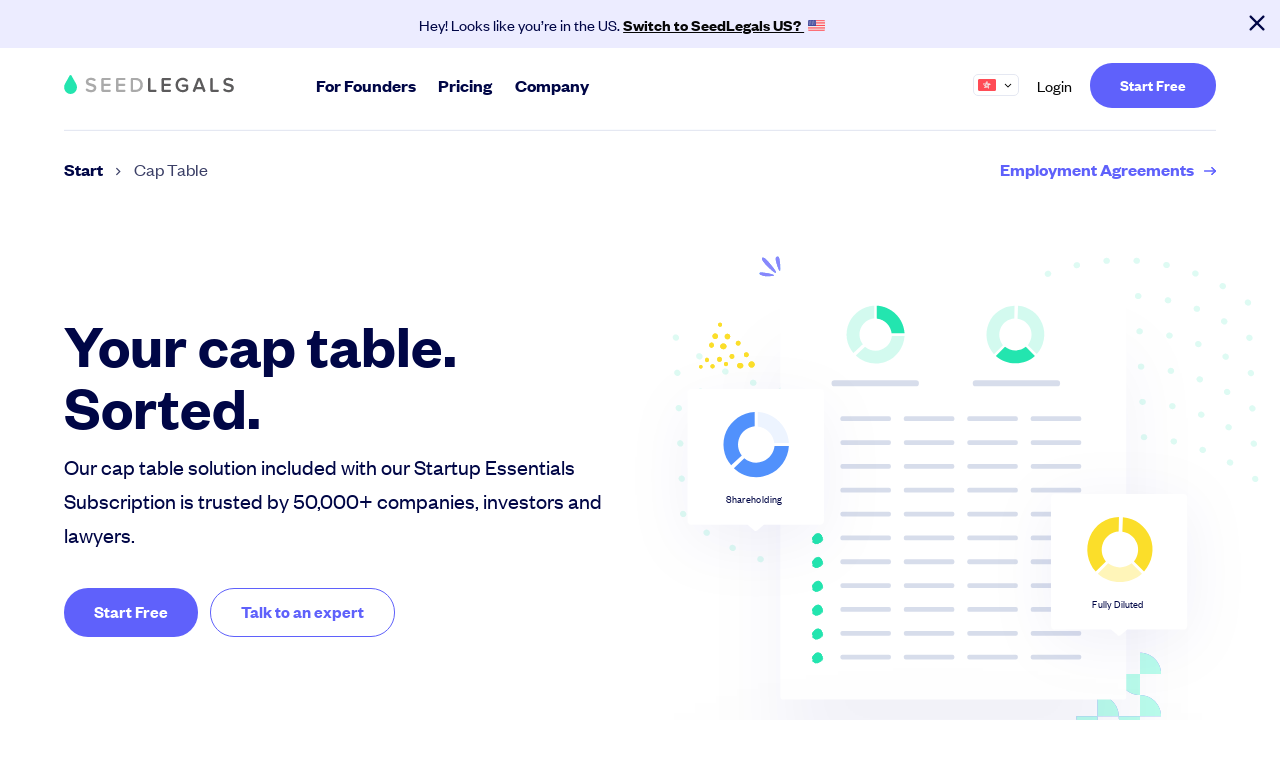

--- FILE ---
content_type: text/html; charset=UTF-8
request_url: https://seedlegals.com/hk/start/cap-table/
body_size: 14792
content:
<!DOCTYPE html><html lang="en-HK" data-icl-current-lang="hk" class=""><head><meta charset="UTF-8"><link data-optimized="2" rel="stylesheet" href="https://seedlegals.com/wp-content/litespeed/css/1fc4214b3d236fd9a3f1cc7a3f1c1860.css?ver=9652e" /><meta name="viewport" content="width=device-width, initial-scale=1"><meta http-equiv="X-UA-Compatible" content="ie=edge"><style>/* hide all img elements until the svg is injected to prevent "unstyled image flash" */
    img.injectable,
    img.injectable-lazy {
      visibility: hidden;
    }</style><meta property="og:locale" content="en_HK" /><meta name='robots' content='index, follow, max-image-preview:large, max-snippet:-1, max-video-preview:-1' /><style>img:is([sizes="auto" i], [sizes^="auto," i]) { contain-intrinsic-size: 3000px 1500px }</style><link rel="alternate" hreflang="en-gb" href="https://seedlegals.com/start/cap-table/" /><link rel="alternate" hreflang="fr" href="https://seedlegals.com/fr/creation-startup/cap-table/" /><link rel="alternate" hreflang="en-hk" href="https://seedlegals.com/hk/start/cap-table/" /><link rel="alternate" hreflang="en-sg" href="https://seedlegals.com/sg/start/cap-table/" /><link rel="alternate" hreflang="en-ie" href="https://seedlegals.com/ie/start/cap-table/" /><link rel="alternate" hreflang="en-us" href="https://seedlegals.com/us/start/cap-table/" /><link rel="alternate" hreflang="x-default" href="https://seedlegals.com/start/cap-table/" />
 <script type="text/javascript">var _conv_page_type='products';var _conv_product_name='Cap Table';</script> <script src="https://cdn-4.convertexperiments.com/v1/js/10042826_10043763-.js" type="text/javascript"></script> <title>Online Cap Table Management Software for Startups | SeedLegals</title><meta name="description" content="Build your cap table, issue shares and manage your equity on the platform trusted by 35,000+ startups, investors and lawyers." /><link rel="canonical" href="https://seedlegals.com/hk/start/cap-table/" /><meta property="og:type" content="article" /><meta property="og:title" content="Online Cap Table Management Software for Startups | SeedLegals" /><meta property="og:description" content="Build your cap table, issue shares and manage your equity on the platform trusted by 35,000+ startups, investors and lawyers." /><meta property="og:url" content="https://seedlegals.com/hk/start/cap-table/" /><meta property="og:site_name" content="SeedLegals" /><meta property="article:publisher" content="https://www.facebook.com/seedlegals/" /><meta property="article:modified_time" content="2022-12-13T05:39:50+00:00" /><meta property="og:image" content="https://seedlegals.com/wp-content/uploads/2019/11/opengraph-1.jpg" /><meta property="og:image:width" content="1600" /><meta property="og:image:height" content="1200" /><meta property="og:image:type" content="image/jpeg" /><meta name="twitter:card" content="summary_large_image" /><meta name="twitter:site" content="@seedlegals" />
<style id='classic-theme-styles-inline-css' type='text/css'>/*! This file is auto-generated */
.wp-block-button__link{color:#fff;background-color:#32373c;border-radius:9999px;box-shadow:none;text-decoration:none;padding:calc(.667em + 2px) calc(1.333em + 2px);font-size:1.125em}.wp-block-file__button{background:#32373c;color:#fff;text-decoration:none}</style><style id='safe-svg-svg-icon-style-inline-css' type='text/css'>.safe-svg-cover{text-align:center}.safe-svg-cover .safe-svg-inside{display:inline-block;max-width:100%}.safe-svg-cover svg{height:100%;max-height:100%;max-width:100%;width:100%}</style><style id='global-styles-inline-css' type='text/css'>:root{--wp--preset--aspect-ratio--square: 1;--wp--preset--aspect-ratio--4-3: 4/3;--wp--preset--aspect-ratio--3-4: 3/4;--wp--preset--aspect-ratio--3-2: 3/2;--wp--preset--aspect-ratio--2-3: 2/3;--wp--preset--aspect-ratio--16-9: 16/9;--wp--preset--aspect-ratio--9-16: 9/16;--wp--preset--color--black: #000000;--wp--preset--color--cyan-bluish-gray: #abb8c3;--wp--preset--color--white: #ffffff;--wp--preset--color--pale-pink: #f78da7;--wp--preset--color--vivid-red: #cf2e2e;--wp--preset--color--luminous-vivid-orange: #ff6900;--wp--preset--color--luminous-vivid-amber: #fcb900;--wp--preset--color--light-green-cyan: #7bdcb5;--wp--preset--color--vivid-green-cyan: #00d084;--wp--preset--color--pale-cyan-blue: #8ed1fc;--wp--preset--color--vivid-cyan-blue: #0693e3;--wp--preset--color--vivid-purple: #9b51e0;--wp--preset--gradient--vivid-cyan-blue-to-vivid-purple: linear-gradient(135deg,rgba(6,147,227,1) 0%,rgb(155,81,224) 100%);--wp--preset--gradient--light-green-cyan-to-vivid-green-cyan: linear-gradient(135deg,rgb(122,220,180) 0%,rgb(0,208,130) 100%);--wp--preset--gradient--luminous-vivid-amber-to-luminous-vivid-orange: linear-gradient(135deg,rgba(252,185,0,1) 0%,rgba(255,105,0,1) 100%);--wp--preset--gradient--luminous-vivid-orange-to-vivid-red: linear-gradient(135deg,rgba(255,105,0,1) 0%,rgb(207,46,46) 100%);--wp--preset--gradient--very-light-gray-to-cyan-bluish-gray: linear-gradient(135deg,rgb(238,238,238) 0%,rgb(169,184,195) 100%);--wp--preset--gradient--cool-to-warm-spectrum: linear-gradient(135deg,rgb(74,234,220) 0%,rgb(151,120,209) 20%,rgb(207,42,186) 40%,rgb(238,44,130) 60%,rgb(251,105,98) 80%,rgb(254,248,76) 100%);--wp--preset--gradient--blush-light-purple: linear-gradient(135deg,rgb(255,206,236) 0%,rgb(152,150,240) 100%);--wp--preset--gradient--blush-bordeaux: linear-gradient(135deg,rgb(254,205,165) 0%,rgb(254,45,45) 50%,rgb(107,0,62) 100%);--wp--preset--gradient--luminous-dusk: linear-gradient(135deg,rgb(255,203,112) 0%,rgb(199,81,192) 50%,rgb(65,88,208) 100%);--wp--preset--gradient--pale-ocean: linear-gradient(135deg,rgb(255,245,203) 0%,rgb(182,227,212) 50%,rgb(51,167,181) 100%);--wp--preset--gradient--electric-grass: linear-gradient(135deg,rgb(202,248,128) 0%,rgb(113,206,126) 100%);--wp--preset--gradient--midnight: linear-gradient(135deg,rgb(2,3,129) 0%,rgb(40,116,252) 100%);--wp--preset--font-size--small: 13px;--wp--preset--font-size--medium: 20px;--wp--preset--font-size--large: 36px;--wp--preset--font-size--x-large: 42px;--wp--preset--spacing--20: 0.44rem;--wp--preset--spacing--30: 0.67rem;--wp--preset--spacing--40: 1rem;--wp--preset--spacing--50: 1.5rem;--wp--preset--spacing--60: 2.25rem;--wp--preset--spacing--70: 3.38rem;--wp--preset--spacing--80: 5.06rem;--wp--preset--shadow--natural: 6px 6px 9px rgba(0, 0, 0, 0.2);--wp--preset--shadow--deep: 12px 12px 50px rgba(0, 0, 0, 0.4);--wp--preset--shadow--sharp: 6px 6px 0px rgba(0, 0, 0, 0.2);--wp--preset--shadow--outlined: 6px 6px 0px -3px rgba(255, 255, 255, 1), 6px 6px rgba(0, 0, 0, 1);--wp--preset--shadow--crisp: 6px 6px 0px rgba(0, 0, 0, 1);}:where(.is-layout-flex){gap: 0.5em;}:where(.is-layout-grid){gap: 0.5em;}body .is-layout-flex{display: flex;}.is-layout-flex{flex-wrap: wrap;align-items: center;}.is-layout-flex > :is(*, div){margin: 0;}body .is-layout-grid{display: grid;}.is-layout-grid > :is(*, div){margin: 0;}:where(.wp-block-columns.is-layout-flex){gap: 2em;}:where(.wp-block-columns.is-layout-grid){gap: 2em;}:where(.wp-block-post-template.is-layout-flex){gap: 1.25em;}:where(.wp-block-post-template.is-layout-grid){gap: 1.25em;}.has-black-color{color: var(--wp--preset--color--black) !important;}.has-cyan-bluish-gray-color{color: var(--wp--preset--color--cyan-bluish-gray) !important;}.has-white-color{color: var(--wp--preset--color--white) !important;}.has-pale-pink-color{color: var(--wp--preset--color--pale-pink) !important;}.has-vivid-red-color{color: var(--wp--preset--color--vivid-red) !important;}.has-luminous-vivid-orange-color{color: var(--wp--preset--color--luminous-vivid-orange) !important;}.has-luminous-vivid-amber-color{color: var(--wp--preset--color--luminous-vivid-amber) !important;}.has-light-green-cyan-color{color: var(--wp--preset--color--light-green-cyan) !important;}.has-vivid-green-cyan-color{color: var(--wp--preset--color--vivid-green-cyan) !important;}.has-pale-cyan-blue-color{color: var(--wp--preset--color--pale-cyan-blue) !important;}.has-vivid-cyan-blue-color{color: var(--wp--preset--color--vivid-cyan-blue) !important;}.has-vivid-purple-color{color: var(--wp--preset--color--vivid-purple) !important;}.has-black-background-color{background-color: var(--wp--preset--color--black) !important;}.has-cyan-bluish-gray-background-color{background-color: var(--wp--preset--color--cyan-bluish-gray) !important;}.has-white-background-color{background-color: var(--wp--preset--color--white) !important;}.has-pale-pink-background-color{background-color: var(--wp--preset--color--pale-pink) !important;}.has-vivid-red-background-color{background-color: var(--wp--preset--color--vivid-red) !important;}.has-luminous-vivid-orange-background-color{background-color: var(--wp--preset--color--luminous-vivid-orange) !important;}.has-luminous-vivid-amber-background-color{background-color: var(--wp--preset--color--luminous-vivid-amber) !important;}.has-light-green-cyan-background-color{background-color: var(--wp--preset--color--light-green-cyan) !important;}.has-vivid-green-cyan-background-color{background-color: var(--wp--preset--color--vivid-green-cyan) !important;}.has-pale-cyan-blue-background-color{background-color: var(--wp--preset--color--pale-cyan-blue) !important;}.has-vivid-cyan-blue-background-color{background-color: var(--wp--preset--color--vivid-cyan-blue) !important;}.has-vivid-purple-background-color{background-color: var(--wp--preset--color--vivid-purple) !important;}.has-black-border-color{border-color: var(--wp--preset--color--black) !important;}.has-cyan-bluish-gray-border-color{border-color: var(--wp--preset--color--cyan-bluish-gray) !important;}.has-white-border-color{border-color: var(--wp--preset--color--white) !important;}.has-pale-pink-border-color{border-color: var(--wp--preset--color--pale-pink) !important;}.has-vivid-red-border-color{border-color: var(--wp--preset--color--vivid-red) !important;}.has-luminous-vivid-orange-border-color{border-color: var(--wp--preset--color--luminous-vivid-orange) !important;}.has-luminous-vivid-amber-border-color{border-color: var(--wp--preset--color--luminous-vivid-amber) !important;}.has-light-green-cyan-border-color{border-color: var(--wp--preset--color--light-green-cyan) !important;}.has-vivid-green-cyan-border-color{border-color: var(--wp--preset--color--vivid-green-cyan) !important;}.has-pale-cyan-blue-border-color{border-color: var(--wp--preset--color--pale-cyan-blue) !important;}.has-vivid-cyan-blue-border-color{border-color: var(--wp--preset--color--vivid-cyan-blue) !important;}.has-vivid-purple-border-color{border-color: var(--wp--preset--color--vivid-purple) !important;}.has-vivid-cyan-blue-to-vivid-purple-gradient-background{background: var(--wp--preset--gradient--vivid-cyan-blue-to-vivid-purple) !important;}.has-light-green-cyan-to-vivid-green-cyan-gradient-background{background: var(--wp--preset--gradient--light-green-cyan-to-vivid-green-cyan) !important;}.has-luminous-vivid-amber-to-luminous-vivid-orange-gradient-background{background: var(--wp--preset--gradient--luminous-vivid-amber-to-luminous-vivid-orange) !important;}.has-luminous-vivid-orange-to-vivid-red-gradient-background{background: var(--wp--preset--gradient--luminous-vivid-orange-to-vivid-red) !important;}.has-very-light-gray-to-cyan-bluish-gray-gradient-background{background: var(--wp--preset--gradient--very-light-gray-to-cyan-bluish-gray) !important;}.has-cool-to-warm-spectrum-gradient-background{background: var(--wp--preset--gradient--cool-to-warm-spectrum) !important;}.has-blush-light-purple-gradient-background{background: var(--wp--preset--gradient--blush-light-purple) !important;}.has-blush-bordeaux-gradient-background{background: var(--wp--preset--gradient--blush-bordeaux) !important;}.has-luminous-dusk-gradient-background{background: var(--wp--preset--gradient--luminous-dusk) !important;}.has-pale-ocean-gradient-background{background: var(--wp--preset--gradient--pale-ocean) !important;}.has-electric-grass-gradient-background{background: var(--wp--preset--gradient--electric-grass) !important;}.has-midnight-gradient-background{background: var(--wp--preset--gradient--midnight) !important;}.has-small-font-size{font-size: var(--wp--preset--font-size--small) !important;}.has-medium-font-size{font-size: var(--wp--preset--font-size--medium) !important;}.has-large-font-size{font-size: var(--wp--preset--font-size--large) !important;}.has-x-large-font-size{font-size: var(--wp--preset--font-size--x-large) !important;}
:where(.wp-block-post-template.is-layout-flex){gap: 1.25em;}:where(.wp-block-post-template.is-layout-grid){gap: 1.25em;}
:where(.wp-block-columns.is-layout-flex){gap: 2em;}:where(.wp-block-columns.is-layout-grid){gap: 2em;}
:root :where(.wp-block-pullquote){font-size: 1.5em;line-height: 1.6;}</style> <script type="text/javascript" src="https://seedlegals.com/wp-content/plugins/wp-retina-2x-pro/app/picturefill.min.js?ver=1657900066" id="wr2x-picturefill-js-js"></script> <link rel="https://api.w.org/" href="https://seedlegals.com/hk/wp-json/" /><link rel="alternate" title="JSON" type="application/json" href="https://seedlegals.com/hk/wp-json/wp/v2/products/19527" /><link rel="alternate" title="oEmbed (JSON)" type="application/json+oembed" href="https://seedlegals.com/hk/wp-json/oembed/1.0/embed?url=https%3A%2F%2Fseedlegals.com%2Fhk%2Fstart%2Fcap-table%2F" /><link rel="alternate" title="oEmbed (XML)" type="text/xml+oembed" href="https://seedlegals.com/hk/wp-json/oembed/1.0/embed?url=https%3A%2F%2Fseedlegals.com%2Fhk%2Fstart%2Fcap-table%2F&#038;format=xml" /><meta name="generator" content="WPML ver:4.7.6 stt:1,4,65,19,66,67;" /> <script>window.isGoogleBot = false;</script> <script type="text/javascript">//
var themosis = {
ajaxurl: 'https://seedlegals.com/wp-admin/admin-ajax.php',
};
//</script><link rel="icon" href="https://seedlegals.com/wp-content/uploads/2019/12/favicon.ico" sizes="32x32" /><link rel="icon" href="https://seedlegals.com/wp-content/uploads/2019/12/favicon.ico" sizes="192x192" /><link rel="apple-touch-icon" href="https://seedlegals.com/wp-content/uploads/2019/12/favicon.ico" /><meta name="msapplication-TileImage" content="https://seedlegals.com/wp-content/uploads/2019/12/favicon.ico" /><style type="text/css" id="wp-custom-css">html[lang="fr_FR"] .header__nav__item--phone {
	display:none!important;
}


.page-id-20527 .legal-nav
{display:none}

.page-id-20703 .stats.pad-tb--bottom {
    padding-bottom: 1;
}

.page-id-24309 .srg-tabs
{display:none}

.page-id-24303 .srg-tabs
{display:none}

.postid-25704 .fs--18 {display:none}

.postid-25704 .up-next {display:none}
.postid-25702 .fw--600.hide-mobile {display:none}

.page-id-25471 .c-btn.c-btn--link
{display:none}

.page-id-417 .journey .o-wrapper>img {
    display: none;
}

.rd-pd {
  border: 1px solid green;
}</style><link rel="apple-touch-icon" sizes="180x180" href="/wp-content/themes/theme/dist/images/favicons/apple-touch-icon.png"><link rel="icon" type="image/png" sizes="32x32" href="/wp-content/themes/theme/dist/images/favicons/favicon-32x32.png"><link rel="icon" type="image/png" sizes="16x16" href="/wp-content/themes/theme/dist/images/favicons/favicon-16x16.png"><link rel="manifest" href="/wp-content/themes/theme/dist/images/favicons/site.webmanifest"><link rel="mask-icon" href="/wp-content/themes/theme/dist/images/favicons/safari-pinned-tab.svg" color="#23e5af"><meta name="msapplication-TileColor" content="#23e5af"><meta name="theme-color" content="#f8f7f9"><meta name="google-site-verification" content="ebLDU82rM1hJ5yVQO5kih1-bkzcLcUG3cN6H9fW1tmo" /> <script>(function(w,d,s,l,i){w[l]=w[l]||[];w[l].push({'gtm.start':
    new Date().getTime(),event:'gtm.js'});var f=d.getElementsByTagName(s)[0],
    j=d.createElement(s),dl=l!='dataLayer'?'&l='+l:'';j.async=true;j.src=
    'https://www.googletagmanager.com/gtm.js?id='+i+dl;f.parentNode.insertBefore(j,f);
    })(window,document,'script','dataLayer','GTM-5M7BVDL');</script> <meta name="facebook-domain-verification" content="u39xy02prcm8kdz52570gn2upvz4ct" /></head><body data-srg-tab="0" class="page--product wp-singular products-template-default single single-products postid-19527 wp-theme-theme    country-us page-lang-hk">
<noscript><iframe src="https://www.googletagmanager.com/ns.html?id=GTM-5M7BVDL"
height="0" width="0" style="display:none;visibility:hidden"></iframe></noscript><div class="mobile-nav"><div class="mobile-nav__header flex-justify-between flex-align-items-center flex">
<a class="header__logo" href="/">
<img src="https://seedlegals.com/wp-content/uploads/2021/09/seedlegals-logo-1.svg" alt="SeedLegals Logo">
</a><button class="hamburger hamburger--slider is-active" type="button" aria-label="Menu">
<span class="hamburger-box">
<span class="hamburger-inner"></span>
</span>
</button></div><div class="mobile-nav-inner"><div class="mobile-nav__intro u-margin-bottom-small"><h4 class="u-margin-bottom-none">Startups made easy. <span>Sorted.</span></h4></div><ul class="header__nav__container"><li class="header__nav__item nav--for-founders-9 post-type--nav_menu_item nav--for-founders nav--old-1-col  active ">
<a class="nav--for-founders-9 post-type--nav_menu_item nav--for-founders nav--old-1-col" href="#"
ondblclick="window.location.href = '#'" ><div><span>For Founders</span>
<i class="far fa-angle-down"></i></div>
</a><ul class="sub-menu sub-menu--"><li class="mobile__nav__item c--black fs--18  has-children " data-menu="19539">
<a class="flex-justify-between nav--start post-type--products   flex" href="https://seedlegals.com/hk/start/"><div class="flex-align-items-center flex"><article class="mobile-nav-icon-container mr-3">
<img width="30" height="31" src="https://seedlegals.com/wp-content/uploads/2020/01/start-icon.svg" class="attachment-full size-full" alt="" draggable="false" decoding="async" loading="lazy" /></article><div class="mobile-nav-content flex flex-wrap"><h5 class="u-margin-bottom-none">Start</h5><div class="sub-menu__desc">Hire your team and get investment ready.</div></div></div>
<i class="far fa-angle-down"></i>
</a><ul class="sub-sub-menu sub-menu--"><li class="mobile__nav__item c--black fs--16 ">
<a class="nav--legal-documents post-type--page  " href="https://seedlegals.com/hk/legal-documents/"><div>
Automated Legals <i class="far fa-long-arrow-right"></i></div>
</a></li><li class="mobile__nav__item c--black fs--16 ">
<a class="nav--founder-agreements post-type--products  " href="https://seedlegals.com/hk/start/founder-agreements/"><div>
Founder Agreements <i class="far fa-long-arrow-right"></i></div>
</a></li><li class="mobile__nav__item c--black fs--16 ">
<a class="nav--team-agreements post-type--products  " href="https://seedlegals.com/hk/start/team-agreements/"><div>
Team Agreements <i class="far fa-long-arrow-right"></i></div>
</a></li><li class="mobile__nav__item c--black fs--16 ">
<a class="nav--cap-table post-type--products  " href="https://seedlegals.com/hk/start/cap-table/"><div>
Cap Table <i class="far fa-long-arrow-right"></i></div>
</a></li></ul></li></ul></li><li class="header__nav__item nav--pricing-hk post-type--page  ">
<a class="nav--pricing-hk post-type--page " href="https://seedlegals.com/hk/pricing-hk/"
><div><span>Pricing</span></div>
</a><ul class="sub-menu sub-menu--"></ul></li><li class="header__nav__item nav--company-6 post-type--nav_menu_item nav--company-2 ">
<a class="nav--company-6 post-type--nav_menu_item nav--company-2" href="#"
ondblclick="window.location.href = '#'" ><div><span>Company</span>
<i class="far fa-angle-down"></i></div>
</a><ul class="sub-menu sub-menu--"><li class="mobile__nav__item c--black fs--18 " data-menu="31199">
<a class="flex-justify-between nav--about post-type--page   flex" href="https://seedlegals.com/hk/about/"><div class="flex-align-items-center flex"><article class="mobile-nav-icon-container mr-3">
<img width="42" height="43" src="https://seedlegals.com/wp-content/uploads/2020/01/about.svg" class="attachment-full size-full" alt="" draggable="false" decoding="async" loading="lazy" /></article><div class="mobile-nav-content flex flex-wrap"><h5 class="u-margin-bottom-none">About us</h5><div class="sub-menu__desc">SeedLegals is the one-stop platform for the legals you need to get funded and grow your business.</div></div></div>
<i class="far fa-angle-right"></i>
</a></li><li class="mobile__nav__item c--black fs--18 " data-menu="19868">
<a class="flex-justify-between nav--careers post-type--page   flex" href="https://seedlegals.com/hk/careers/"><div class="flex-align-items-center flex"><div class="mobile-nav-content flex flex-wrap"><h5 class="u-margin-bottom-none">Careers</h5></div></div>
<i class="far fa-angle-right"></i>
</a></li><li class="mobile__nav__item c--black fs--18 " data-menu="31195">
<a class="flex-justify-between nav--customers post-type--page   flex" href="https://seedlegals.com/hk/customers/"><div class="flex-align-items-center flex"><div class="mobile-nav-content flex flex-wrap"><h5 class="u-margin-bottom-none">Customers</h5></div></div>
<i class="far fa-angle-right"></i>
</a></li><li class="mobile__nav__item c--black fs--18 " data-menu="19876">
<a class="flex-justify-between nav--partners post-type--page   flex" href="https://seedlegals.com/hk/partners/"><div class="flex-align-items-center flex"><div class="mobile-nav-content flex flex-wrap"><h5 class="u-margin-bottom-none">Partners</h5></div></div>
<i class="far fa-angle-right"></i>
</a></li><li class="mobile__nav__item c--black fs--18 " data-menu="19896">
<a class="flex-justify-between nav--contact post-type--page   flex" href="https://seedlegals.com/hk/contact/"><div class="flex-align-items-center flex"><div class="mobile-nav-content flex flex-wrap"><h5 class="u-margin-bottom-none">Contact</h5></div></div>
<i class="far fa-angle-right"></i>
</a></li></ul></li><div class="mobile-nav__button u-margin-bottom-small">
<a class="c-btn c-btn--accent" href="https://app.seedlegals.com/signup">
Start Free        </a></div><div class="text--center u-margin-bottom-mid"><p>Already have an account? <a href="https://app.seedlegals.com/login">Log in</a></p></div><div class="mobile-nav-social text--center">
<a class="td--none" href="https://www.facebook.com/seedlegals" target="_blank">
<i class="fab fa-facebook-f"></i>
</a>
<a class="td--none" href="https://twitter.com/seedlegals" target="_blank">
<i class="fab fa-twitter"></i>
</a>
<a class="td--none" href="https://www.linkedin.com/company/15088107/" target="_blank">
<i class="fab fa-linkedin-in"></i>
</a>
<a class="td--none" href="https://www.instagram.com/seedlegals/" target="_blank">
<i class="fab fa-instagram"></i>
</a></div></ul></div></div><header class="header"><div class="header-message" data-component="header-message" data-checksum="378c24edf1bf87c6569cc5f6032caa55" style="display:none"><div class="header-message-item text-center" data-index="0" data-headline="Hey! Looks like you&amp;#8217;re in the US. Switch to SeedLegals US?" style="display:none"><div class="o-wrapper flex flex-col"><div class="header-message-container bg-[#ECECFF] w-full flex-auto flex items-center"><div class="flex-auto mr-4 flex items-center gap-2 md:gap-4 justify-center relative"><div class="h-[48px]"></div><div class=""><p><span style="font-size: 12pt;">Hey! Looks like you&#8217;re in the US. <span style="text-decoration: underline;"><a href="/us/"><strong>Switch to SeedLegals US? </strong></a></span><a href="/"><img decoding="async" style="height: 11px; width: auto; margin-top: -3px; margin-left: 4px;" src="https://seedlegals.com/wp-content/uploads/flags/us.png" alt="US Flag" width="14" /></a><br />
</span></p></div></div><div class="header-message-close md:cursor-pointer" data-element="header-message-close" style="width:1rem">
<svg width="16" height="16" viewBox="0 0 16 16" fill="none" xmlns="http://www.w3.org/2000/svg">
<path
d="M15.1943 2.41714C15.6393 1.97216 15.6393 1.2507 15.1943 0.805714V0.805714C14.7493 0.360731 14.0278 0.360731 13.5829 0.805714L8 6.38857L2.41714 0.805715C1.97216 0.360731 1.2507 0.36073 0.805714 0.805714V0.805714C0.36073 1.2507 0.360731 1.97216 0.805714 2.41714L6.38857 8L0.805713 13.5829C0.360729 14.0278 0.360731 14.7493 0.805715 15.1943V15.1943C1.2507 15.6393 1.97216 15.6393 2.41714 15.1943L8 9.61143L13.5829 15.1943C14.0278 15.6393 14.7493 15.6393 15.1943 15.1943V15.1943C15.6393 14.7493 15.6393 14.0278 15.1943 13.5829L9.61143 8L15.1943 2.41714Z"
fill="#000646" />
</svg></div></div></div></div><div class="header-message-item text-center" data-index="1" data-headline="Big news! We’ve landed in the US. Tell your US friends and network 🎉
" style="display:none"><div class="o-wrapper flex flex-col"><div class="header-message-container bg-[#ECECFF] w-full flex-auto flex items-center"><div class="flex-auto mr-4 flex items-center gap-2 md:gap-4 justify-center relative"><div class="h-[48px]"></div><div class=""><p>Big news! We’ve landed in the US. <strong><a href="https://seedlegals.com/us/">Tell your US friends and network</a></strong> 🎉</p></div></div><div class="header-message-close md:cursor-pointer" data-element="header-message-close" style="width:1rem">
<svg width="16" height="16" viewBox="0 0 16 16" fill="none" xmlns="http://www.w3.org/2000/svg">
<path
d="M15.1943 2.41714C15.6393 1.97216 15.6393 1.2507 15.1943 0.805714V0.805714C14.7493 0.360731 14.0278 0.360731 13.5829 0.805714L8 6.38857L2.41714 0.805715C1.97216 0.360731 1.2507 0.36073 0.805714 0.805714V0.805714C0.36073 1.2507 0.360731 1.97216 0.805714 2.41714L6.38857 8L0.805713 13.5829C0.360729 14.0278 0.360731 14.7493 0.805715 15.1943V15.1943C1.2507 15.6393 1.97216 15.6393 2.41714 15.1943L8 9.61143L13.5829 15.1943C14.0278 15.6393 14.7493 15.6393 15.1943 15.1943V15.1943C15.6393 14.7493 15.6393 14.0278 15.1943 13.5829L9.61143 8L15.1943 2.41714Z"
fill="#000646" />
</svg></div></div></div></div></div> <script>if (typeof window.pushToDataLayer === 'undefined') {
    window.pushToDataLayer = function pushToDataLayer(formData) {
      try {
        window.dataLayer = window.dataLayer || [];
        window.dataLayer.push(formData);
        console.log('DataLayer push (inline):', formData); // Optional: for debugging
      } catch (error) {
        console.error('Error pushing to dataLayer (inline):', error);
      }
    }
  }

  // Tab tracking: Reset header banner when last tab closes
  (function initTabTracking() {
    const storageKeys = {
      session: ['headerbannerhidden', 'tabCount'],
      local: ['bannershown', 'bannerhiddentwice']
    };

    const restoreFromBackup = (key, storage) => {
      const backup = sessionStorage.getItem(`backup_${key}`);
      if (backup !== null) {
        storage.setItem(key, backup);
        sessionStorage.removeItem(`backup_${key}`);
      }
    };

    const backupValue = (key, storage) => {
      const value = storage.getItem(key);
      if (value !== null) sessionStorage.setItem(`backup_${key}`, value);
    };

    const resetBannerState = () => {
      sessionStorage.removeItem('headerbannerhidden');
      localStorage.setItem('bannershown', 0);
      localStorage.setItem('bannerhiddentwice', '');
    };

    // Check if this is a page refresh
    if (sessionStorage.getItem('markedForUnload') === 'yes') {
      sessionStorage.removeItem('markedForUnload');
      storageKeys.session.forEach(key => restoreFromBackup(key, sessionStorage));
      storageKeys.local.forEach(key => restoreFromBackup(key, localStorage));
    } else {
      // First tab or new session
      if (!sessionStorage.getItem('tabCount')) {
        resetBannerState();
      }
      // Increment tab count
      const tabCount = parseInt(sessionStorage.getItem('tabCount') || '0') + 1;
      sessionStorage.setItem('tabCount', tabCount.toString());
    }

    // Handle page unload/close
    window.addEventListener('beforeunload', () => {
      storageKeys.session.forEach(key => backupValue(key, sessionStorage));
      storageKeys.local.forEach(key => backupValue(key, localStorage));
      sessionStorage.setItem('markedForUnload', 'yes');

      const count = parseInt(sessionStorage.getItem('tabCount') || '1') - 1;
      if (count <= 0) {
        resetBannerState();
        sessionStorage.removeItem('tabCount');
      } else {
        sessionStorage.setItem('tabCount', count.toString());
      }
    });
  })();

  function headerMessageTracking() {
    const headerMessageComponent = document.querySelector('[data-component="header-message"]');
    if (!headerMessageComponent) return;

    // --- Track Banner Link Clicks ---
    headerMessageComponent.addEventListener('click', (event) => {
      const link = event.target.closest('a');
      const bannerItem = event.target.closest('.header-message-item');

      if (link && bannerItem) {
        if (event.target.closest('[data-element="header-message-close"]')) {
          return; // Don't track clicks specifically on the close button icon here
        }

        const headline = bannerItem.getAttribute('data-headline') || 'headline_unavailable';
        const destination = link.getAttribute('href') || 'destination_unavailable';

        // Push using ad_click structure for link clicks
        window.pushToDataLayer({
          event: 'ad_click',
          adType: 'promo_banner_clickthrough', // Updated adType for clicks
          adLocation: 'header',
          headline: headline.trim(),
          ad_destination: destination,
        });
      }
    });

    // --- Track Banner Close Clicks ---
    const closeButtons = headerMessageComponent.querySelectorAll('[data-element="header-message-close"]');
    closeButtons.forEach(button => {
      const bannerItem = button.closest('.header-message-item');
      if (!bannerItem) return;

      button.addEventListener('click', () => {
        const headline = bannerItem.getAttribute('data-headline') || 'headline_unavailable';


        window.pushToDataLayer({
          event: 'ad_click',
          adType: 'promo_banner_close',
          adLocation: 'header',
          headline: headline.trim(),
        });

      });
    });
  }


  function headerMessage() {
    function checkVersion() {
      const el = document.querySelector('.header-message');
      if (!el) return;

      const isSameVersion = el.getAttribute('data-checksum') === window.localStorage.getItem('headerbannerversion');

      if (!isSameVersion) {
        localStorage.setItem('bannershown', 0);
        sessionStorage.setItem('headerbannerhidden', '');
        window.localStorage.setItem('headerbannerversion', el.getAttribute('data-checksum'));
      }
    }

    checkVersion();

    function headerMessageShow() {
      const el = document.querySelector('.header-message');
      if (!el) return;

      const hidden = window.sessionStorage.getItem('headerbannerhidden');
      if (hidden !== 'yes') {
        const bannerIndexToShow = localStorage.getItem('bannershown') || 0;
        const bannerToShow = el.querySelector(`[data-index="${bannerIndexToShow}"]`);
        if (bannerToShow) {
          bannerToShow.style.display = '';
          el.style.display = '';
          document.body.classList.add('has-banner');
        }
      }
    }
    headerMessageShow();

    function headerMessageClose() {
      const els = document.querySelectorAll('.header-message-item');
      if (els.length === 0) return;

      [...els].forEach(el => {
        const closeButton = el.querySelector('.header-message-close');
        if (!closeButton) return;

        closeButton.addEventListener('click', () => {
          el.style.display = 'none';
          if (el.parentElement) {
            el.parentElement.style.display = 'none';
          }

          document.body.classList.remove('has-banner');

          const bannerIndex = parseInt(el.getAttribute('data-index'));
          let nextBannerIndex = bannerIndex;

          if (localStorage.getItem('bannerhiddentwice') === 'yes') {
            nextBannerIndex = nextBannerIndex + 1;
            localStorage.setItem('bannerhiddentwice', ''); // reset the flag
          } else {
            localStorage.setItem('bannerhiddentwice', 'yes'); // set the flag for next time
          }

          localStorage.setItem('bannershown', nextBannerIndex);

          const totalBannerItems = document.querySelectorAll('.header-message-item').length;
          if (nextBannerIndex >= totalBannerItems) {
            window.sessionStorage.setItem('headerbannerhidden', 'yes');
          }
        });
      })
    }
    headerMessageClose();
  }

  try {
    // Initialise base functionality
    headerMessage();
    // Initialise tracking listeners
    headerMessageTracking();
  } catch (error) {
    console.log(error);
  }

  // Re-run in case of late initialisation or dynamic content loading?
  // Consider if this is necessary or if initialisation covers all cases.
  document.addEventListener('DOMContentLoaded', () => {
    headerMessage();
    headerMessageTracking();
  });</script> <div class="h-full header__outer"><div class="o-wrapper h-full"><div class="header__container h-full c--primary relative space-x-4 lg:space-x-6"><a href="/hk/" class="header__logo flex">
<img src="https://seedlegals.com/wp-content/uploads/2021/09/seedlegals-logo-1.svg" alt="SeedLegals Logo" loading="eager">
</a><nav class="header__nav ff-heading max-w-[564px] mx-auto !flex-[1_0_auto]"><div class="header__nav__container flex !flex-[1_0_auto] space-x-4 lg:space-x-5"><div class="header-nav-item  relative  nav--for-founders-9 post-type--nav_menu_item nav--for-founders nav--old-1-col flex flex-col"
data-subnav-target="19531"><a class="header-nav-item-link nav--for-founders-9 post-type--nav_menu_item nav--for-founders nav--old-1-col  h-full flex flex-col select-none"
href="#"><div
class="trans triiii h-full w-full flex items-center justify-center text-darkPurple text-[.9em] lg:text-[1em] font-semibold cursor-pointer hover:text-accent pointer-events-auto"><div><span class="span--for">For </span>  Founders</div></div>
</a><div class="opacity-0 pointer-events-none" data-subnav="19531"><ul class="sub-menu sub-menu-- nav--for-founders-9 post-type--nav_menu_item nav--for-founders nav--old-1-col !left-[50%]"
style="transform:translateX(-25%)"><div class="sub-menu__container"><figure></figure><li
class="header__nav__item c--black nav--start post-type--products   has-children   has-description ">
<a class="nav--start post-type--products   has-description  "
href="https://seedlegals.com/hk/start/">
<span class="flex items-center"><article style="flex:0 0 30px">
<img width="30" height="31" src="https://seedlegals.com/wp-content/uploads/2020/01/start-icon.svg" class="attachment-full size-full" alt="" draggable="false" decoding="async" loading="lazy" /></article>
<span style="line-height:1.2">Start</span>
</span><div class="sub-menu__desc">Hire your team and get investment ready.</div>
</a><div>
<a class="nav--legal-documents post-type--page  "
href="https://seedlegals.com/hk/legal-documents/">Automated Legals <i class="far fa-long-arrow-right"></i></a></div><div>
<a class="nav--founder-agreements post-type--products  "
href="https://seedlegals.com/hk/start/founder-agreements/">Founder Agreements <i class="far fa-long-arrow-right"></i></a></div><div>
<a class="nav--team-agreements post-type--products  "
href="https://seedlegals.com/hk/start/team-agreements/">Team Agreements <i class="far fa-long-arrow-right"></i></a></div><div>
<a class="nav--cap-table post-type--products  "
href="https://seedlegals.com/hk/start/cap-table/">Cap Table <i class="far fa-long-arrow-right"></i></a></div></li></div></ul></div></div><div class="header-nav-item  nav--pricing-hk post-type--page  flex flex-col"
data-subnav-target="25305"><a class="header-nav-item-link nav--pricing-hk post-type--page   h-full flex flex-col select-none"
href="https://seedlegals.com/hk/pricing-hk/"><div
class="trans triiii h-full w-full flex items-center justify-center text-darkPurple text-[.9em] lg:text-[1em] font-semibold cursor-pointer hover:text-accent pointer-events-auto"><div>Pricing</div></div>
</a></div><div class="header-nav-item  relative  nav--company-6 post-type--nav_menu_item nav--company-2 flex flex-col"
data-subnav-target="19550"><a class="header-nav-item-link nav--company-6 post-type--nav_menu_item nav--company-2  h-full flex flex-col select-none"
href="#"><div
class="trans triiii h-full w-full flex items-center justify-center text-darkPurple text-[.9em] lg:text-[1em] font-semibold cursor-pointer hover:text-accent pointer-events-auto"><div>Company</div></div>
</a><div class="opacity-0 pointer-events-none" data-subnav="19550"><ul class="sub-menu sub-menu-- nav--company-6 post-type--nav_menu_item nav--company-2 !left-[50%]"
style="transform:translateX(-50%)"><div class="sub-menu__container"><figure></figure><li
class="header__nav__item c--black nav--about post-type--page    has-description ">
<a class="nav--about post-type--page   has-description  "
href="https://seedlegals.com/hk/about/">
<span class="flex items-center"><article style="flex:0 0 30px">
<img width="42" height="43" src="https://seedlegals.com/wp-content/uploads/2020/01/about.svg" class="attachment-full size-full" alt="" draggable="false" decoding="async" loading="lazy" /></article>
<span style="line-height:1.2">About us</span>
</span><div class="sub-menu__desc">SeedLegals is the one-stop platform for the legals you need to get funded and grow your business.</div>
</a></li><li
class="header__nav__item c--black nav--careers post-type--page   ">
<a class="nav--careers post-type--page   "
href="https://seedlegals.com/hk/careers/">
<span style="line-height:1.2">Careers</span>
</span>
</a></li><li
class="header__nav__item c--black nav--customers post-type--page   ">
<a class="nav--customers post-type--page   "
href="https://seedlegals.com/hk/customers/">
<span style="line-height:1.2">Customers</span>
</span>
</a></li><li
class="header__nav__item c--black nav--partners post-type--page   ">
<a class="nav--partners post-type--page   "
href="https://seedlegals.com/hk/partners/">
<span style="line-height:1.2">Partners</span>
</span>
</a></li><li
class="header__nav__item c--black nav--contact post-type--page   ">
<a class="nav--contact post-type--page   "
href="https://seedlegals.com/hk/contact/">
<span style="line-height:1.2">Contact</span>
</span>
</a></li></div></ul></div></div></div></nav><div class="header-rhs flex items-center space-x-4 leading-none text-[16px] justify-end flex-auto md:flex-initial"><div class="header-language-switcher-outer"><div class="header-language-switcher flex flex-col bg--white"><div class="ls-select ls-active-lang">
<img src="/wp-content/uploads/flags/hk.png" alt="hk" class="ls-flag" loading="eager"><div class="ls-chev" role="button" aria-label="Open language selection dropdown">
<img src="https://seedlegals.com/wp-content/themes/theme/dist/images/lang-selector-chev.svg" alt=""></div></div><div class="is-open-target"><div class="wpml-ls-statics-footer wpml-ls wpml-ls-legacy-list-horizontal"><ul style="margin-left:0;margin-bottom:0;"><li class="zd wpml-ls-slot-footer wpml-ls-item wpml-ls-item-en wpml-ls-item-legacy-list-horizontal"><a href="https://seedlegals.com/start/cap-table/?nr=1" class="wpml-ls-link no-underline wpml-ls-link-lang-en"><img class="wpml-ls-flag" src="/wp-content/uploads/flags/en.png" alt="" width="18" height="12"><span class="wpml-ls-native no-underline" lang="en">GB</span></a></li><li class="zd wpml-ls-slot-footer wpml-ls-item wpml-ls-item-fr wpml-ls-item-legacy-list-horizontal"><a href="https://seedlegals.com/fr/creation-startup/cap-table/?nr=1" class="wpml-ls-link no-underline wpml-ls-link-lang-fr"><img class="wpml-ls-flag" src="/wp-content/uploads/flags/fr.png" alt="" width="18" height="12"><span class="wpml-ls-native no-underline" lang="fr">FR</span></a></li><li class="zd wpml-ls-slot-footer wpml-ls-item wpml-ls-item-us wpml-ls-item-legacy-list-horizontal"><a href="https://seedlegals.com/us/start/cap-table/?nr=1" class="wpml-ls-link no-underline wpml-ls-link-lang-us"><img class="wpml-ls-flag" src="/wp-content/uploads/flags/us.png" alt="" width="18" height="12"><span class="wpml-ls-native no-underline" lang="us">US</span></a></li><li class="zd wpml-ls-slot-footer wpml-ls-item wpml-ls-item-ie wpml-ls-item-legacy-list-horizontal"><a href="https://seedlegals.com/ie/start/cap-table/?nr=1" class="wpml-ls-link no-underline wpml-ls-link-lang-ie"><img class="wpml-ls-flag" src="/wp-content/uploads/flags/ie.png" alt="" width="18" height="12"><span class="wpml-ls-native no-underline" lang="ie">IE</span></a></li><li class="zd wpml-ls-slot-footer wpml-ls-item wpml-ls-item-sg wpml-ls-item-legacy-list-horizontal"><a href="https://seedlegals.com/sg/start/cap-table/?nr=1" class="wpml-ls-link no-underline wpml-ls-link-lang-sg"><img class="wpml-ls-flag" src="/wp-content/uploads/flags/sg.png" alt="" width="18" height="12"><span class="wpml-ls-native no-underline" lang="sg">SG</span></a></li></ul></div></div></div></div><div class="relative top-[1px] hidden md:block">
<a class="no-underline text-black font-light hover:text-accent transition-colors duration-200" href="https://app.seedlegals.com/login">
Login    </a></div><a class="c-btn c-btn--accent c-btn--header text-[15px] hidden md:block" href="https://app.seedlegals.com/signup">
Start Free  </a></div><div class="md:hidden ml-5">
<button class="hamburger hamburger--slider" type="button" aria-label="Menu">
<span class="hamburger-box">
<span class="hamburger-inner"></span>
</span>
</button></div></div></div></div></header><div class="mobile-underlay"></div><main class="content remodal-bg"><section class="products-hero pos--rel bg--start ly--left u-margin-bottom-large u-margin-bottom-huge@tablet"><div class="header-height u-margin-bottom-small@tablet u-margin-bottom-large"></div><div class="o-wrapper"><div class="o-layout"><div class="sl-submenu hide-mobile flex-justify-between flex-align-items-center flex"><ul class="unset-list flex"><li class="fs--18"><span class="fw--600 hide-mobile"><a href="https://seedlegals.com/hk/start/">Start</a></span> <i
class="far fa-angle-right hide-mobile"></i> Cap Table</li></ul><div class="up-next flex-align-items-center flex">
<a class="c-btn c-btn--link" href="https://seedlegals.com/hk/start/team-agreements/employment-agreement/">Employment Agreements</a></div></div></div><div class="o-layout flex@tablet flex-align-items-center@tablet flex-justify-between@tablet"><div class="products-hero__content u-6/12@tablet u-margin-bottom-none@tablet u-margin-bottom-huge"><div class="u-margin-bottom-mid"><h1 class="u-h1 u-margin-bottom-small">Your cap table. Sorted.</h1><div class="text-card__content tick-bullet-list prose md:w-full"><p>Our cap table solution included with our Startup Essentials Subscription is trusted by 50,000+ companies, investors and lawyers.</p></div></div><div class="flex@tablet flex-justify-start">
<a class="c-btn c-btn--accent u-margin-right-small u-margin-bottom-none@tablet u-margin-bottom-small" href="https://app.seedlegals.com/signup"><div>Start Free</div>
</a>
<a class="c-btn c-btn--outline" href="https://seedlegals.com/hk/talk-to-an-expert/">
<span class="">Talk to an expert</span>
</a></div></div><div
class="products-hero__graphic svg-overflow u-6/12@tablet u-1/1@mobile flex-justify-center u-margin-bottom-none@tablet u-margin-bottom-large flex"><div class="img--contain w100"><div class="o-ratio o-ratio--product-hero w100"><div class="o-ratio__content !img-h-full img-contain img-object-center">
<img class="injectable" src="https://seedlegals.com/wp-content/uploads/2019/10/Hero-1.svg" alt="SVG" /></div></div></div></div></div></div></section><section class="products-content"><section class="bg-white  tcc pad-tb pad-tb--large   pad-tb--bottom  pos--rel shape-cont ">
<img class="sl-shape bottom-left" src="/wp-content/themes/theme/dist/images/shapes/circle.svg" alt="Shape" style="transform: rotate(33deg)" /><div class="o-wrapper"><div class="o-layout flex@tablet flex-justify-between@tablet flex-align-items-center@tablet "><div class="u-5/12@tablet u-margin-bottom-none@tablet u-margin-bottom-large"><h6>Fully automated</h6><h2>We do the maths. So you don't have <span class='sl--pop'><span>to.</span><div></div></span></h2><p class="fs--20">Our online cap table builder software takes care of the arithmetic, calculates equity dilution and keeps tabs on who owns what for you.<br /></p></div><div class="u-6/12@tablet img--contain svg-overflow flex  img--shadow  pos--rel tcc__image flex flex-justify-center"><div class="u-10/12@tablet">
<img width="1236" height="1014" src="https://seedlegals.com/wp-content/uploads/2019/10/Maths_.png" class="attachment-full size-full" alt="Maths" draggable="false" decoding="async" loading="lazy" srcset="https://seedlegals.com/wp-content/uploads/2019/10/Maths_.png 1236w, https://seedlegals.com/wp-content/uploads/2019/10/Maths_-300x246.png 300w, https://seedlegals.com/wp-content/uploads/2019/10/Maths_-1024x840.png 1024w, https://seedlegals.com/wp-content/uploads/2019/10/Maths_-600x492.png 600w, https://seedlegals.com/wp-content/uploads/2019/10/Maths_-1000x820.png 1000w" sizes="auto, (max-width: 1236px) 100vw, 1236px" /></div></div></div></div></section><section class="bg-white  tcc pad-tb pad-tb--large   pad-tb--bottom  pos--rel shape-cont "><div class="o-wrapper"><div class="o-layout flex@tablet flex-justify-between@tablet flex-align-items-center@tablet  flex-row-reverse@tablet "><div class="u-5/12@tablet u-margin-bottom-none@tablet u-margin-bottom-large"><h6></h6><h2>Ordinary shares, preference shares, any <span class='sl--pop'><span>shares</span><div></div></span></h2><p class="fs--20">Investors, founders and employees all have different priorities. With different share classes available at the click of a button, there’s no need to compromise or over-complicate.</p></div><div class="u-6/12@tablet img--contain svg-overflow flex  pos--rel tcc__image flex flex-justify-center"><div class="u-10/12@tablet">
<img src="https://seedlegals.com/wp-content/uploads/2019/10/Shares.svg" alt="SVG" class="injectable" /></div></div></div></div></section><section class="bg-white  tcc pad-tb pad-tb--large   pad-tb--bottom  pos--rel shape-cont "><div class="o-wrapper"><div class="o-layout flex@tablet flex-justify-between@tablet flex-align-items-center@tablet "><div class="u-5/12@tablet u-margin-bottom-none@tablet u-margin-bottom-large"><h6>Fully integrated</h6><h2>The only fully integrated cap table in the <span class='sl--pop'><span>world</span><div></div></span></h2><p class="fs--20">Unlike every other cap table tool, SeedLegals solution automatically generates the legals for your Term Sheet, Shareholders Agreement, Articles and other funding documents directly from the share classes in your capitalisation table.</p></div><div class="u-6/12@tablet img--contain svg-overflow flex  pos--rel tcc__image flex flex-justify-center"><div class="u-10/12@tablet">
<img src="https://seedlegals.com/wp-content/uploads/2019/10/Integrated-Table.svg" alt="SVG" class="injectable" /></div></div></div></div></section><section class="bg-white  tcc pad-tb pad-tb--large   pos--rel shape-cont "><div class="o-wrapper"><div class="o-layout flex@tablet flex-justify-between@tablet flex-align-items-center@tablet  flex-row-reverse@tablet "><div class="u-5/12@tablet u-margin-bottom-none@tablet u-margin-bottom-large"><h6>1-click share certificates</h6><h2>All easily filed and <span class='sl--pop'><span>shared</span><div></div></span></h2><p class="fs--20">Keep your shareholders happy and make your cap table official with our easy to issue Share Certificates and dynamically updated Share Register.</p></div><div class="u-6/12@tablet img--contain svg-overflow flex  pos--rel tcc__image flex flex-justify-center"><div class="u-10/12@tablet">
<img src="https://seedlegals.com/wp-content/uploads/2019/10/Certificates.svg" alt="SVG" class="injectable" /></div></div></div></div></section></section><section class="safe-hands pad-tb pad-tb--large "><div class="o-wrapper"><div class="o-layout flex@tablet flex-justify-between@tablet"><div class="u-5/12@tablet u-margin-bottom-none@tablet u-margin-bottom-large"><h2>You’re in safe hands</h2><p class="fs--20">Our team of legal and funding experts have helped thousands of entrepreneurs raise money and grow their businesses.</p></div><div class="safe-hands__list"><ul class="unset-list flex@tablet flex-wrap@tablet flex-justify-between@tablet"><li class="u-6/12@tablet  u-margin-bottom-mid   u-margin-bottom-large@tablet"><h5>Beautifully organised</h5><p class="u-margin-bottom-none">Your company&#039;s core agreements, all in one place</p></li><li class="u-6/12@tablet  u-margin-bottom-mid   u-margin-bottom-large@tablet"><h5>Secure signatures</h5><p class="u-margin-bottom-none">Share and collect signatures online via SeedLegals</p></li><li class="u-6/12@tablet  u-margin-bottom-mid   u-margin-bottom-large@tablet"><h5>Backed by real lawyers</h5><p class="u-margin-bottom-none">Create the exact documents you need at every stage of growth</p></li><li class="u-6/12@tablet  u-margin-bottom-mid   u-margin-bottom-large@tablet"><h5>Serious about security</h5><p class="u-margin-bottom-none">Your information stays safe and confidential in our secure system</p></li><li class="u-6/12@tablet  u-margin-bottom-mid   u-margin-bottom-large@tablet"><h5>Helpful humans</h5><p class="u-margin-bottom-none">Talk to one of our friendly team anytime on live chat</p></li><li class="u-6/12@tablet  u-margin-bottom-large@tablet"><h5>Extra protection</h5><p class="u-margin-bottom-none">Don&#039;t worry, our insurance covers claims related to our platform</p></li></ul></div></div></div></section><section class="customers-testimonial testimonial pad-tb pad-tb--large pad-tb--top"><div class="o-wrapper"><div class="o-layout flex@tablet flex-justify-between@tablet flex-align-items-center@tablet flex-row-reverse@tablet"><div class="testimonial__content u-5/12@tablet u-margin-bottom-none@tablet u-margin-bottom-large"><h2 class="fs--50">We’ve helped over <span class='sl--underline' data-aos><span>50,000</span><div></div></span> startups</h2><p class="fs--20 u-margin-bottom-mid">From food to FinTech and beyond, join thousands of startups who use SeedLegals to start, raise and grow faster.</p><ul class="testimonial__logos unset-list flex flex-justify-between flex-wrap u-margin-bottom-mid hide-mobile" data-glide-el="controls[nav]"><li class="img--contain u-1/3 u-margin-bottom flex flex-justify-center flex-align-items-center  is-active " data-slide-index="0">
<img width="130" height="53" src="https://seedlegals.com/wp-content/uploads/2019/11/Yoller-e1574964551789.png" class="attachment-full size-full" alt="Yoller" draggable="false" decoding="async" loading="lazy" /></li><li class="img--contain u-1/3 u-margin-bottom flex flex-justify-center flex-align-items-center " data-slide-index="1">
<img width="130" height="41" src="https://seedlegals.com/wp-content/uploads/2019/11/logo.png" class="attachment-full size-full" alt="Logo" draggable="false" decoding="async" loading="lazy" /></li><li class="img--contain u-1/3 u-margin-bottom flex flex-justify-center flex-align-items-center " data-slide-index="2">
<img width="200" height="107" src="https://seedlegals.com/wp-content/uploads/2019/11/Pluto-2-e1573751477232.png" class="attachment-full size-full" alt="Pluto 2" draggable="false" decoding="async" loading="lazy" /></li><li class="img--contain u-1/3 u-margin-bottom flex flex-justify-center flex-align-items-center " data-slide-index="3">
<img width="295" height="148" src="https://seedlegals.com/wp-content/uploads/2019/11/The-family-2.png" class="attachment-full size-full" alt="The Family 2" draggable="false" decoding="async" loading="lazy" /></li><li class="img--contain u-1/3 u-margin-bottom flex flex-justify-center flex-align-items-center " data-slide-index="4">
<img width="222" height="122" src="https://seedlegals.com/wp-content/uploads/2020/05/trim-it-w-e1590253311428.png" class="attachment-full size-full" alt="Trim It" draggable="false" decoding="async" loading="lazy" /></li><li class="img--contain u-1/3 u-margin-bottom flex flex-justify-center flex-align-items-center " data-slide-index="5">
<img width="250" height="95" src="https://seedlegals.com/wp-content/uploads/2019/11/oddbox-logo-e1573757173841.png" class="attachment-full size-full" alt="Oddbox Logo" draggable="false" decoding="async" loading="lazy" /></li></ul>
<a href="/customers/" class="c-btn c-btn--link">More customer stories</a></div><div class="testimonial-container u-6/12@tablet"><div class="glide u-margin-bottom-none@tablet u-margin-bottom-mid"><div class="glide__track" data-glide-el="track"><ul class="glide__slides"><li class="glide__slide" data-slide-index="0"><div class="testimonial__block"><div class="testimonial__block__photo img--cover">
<img width="640" height="427" src="https://seedlegals.com/wp-content/uploads/2019/11/Louise-Doherty.jpg" class="attachment-tog-large size-tog-large" alt="Louise Doherty" decoding="async" loading="lazy" srcset="https://seedlegals.com/wp-content/uploads/2019/11/Louise-Doherty.jpg 640w, https://seedlegals.com/wp-content/uploads/2019/11/Louise-Doherty-300x200.jpg 300w, https://seedlegals.com/wp-content/uploads/2019/11/Louise-Doherty-600x400.jpg 600w" sizes="auto, (max-width: 640px) 100vw, 640px" /></div><div class="testimonial__block__content">
<img src="https://seedlegals.com/wp-content/themes/theme/dist/images/quotes.svg" alt="Quotes"/><p class="fs--20">The reality is you’re on a journey; fundraising is so much about the narrative. SeedLegals allows you to tell the right story at the right time with the right legal documents for different types of investors.</p>
<br/><div class="flex flex-justify-between flex-align-items-center"><div><h5 class="u-margin-bottom-none">Louise Doherty</h5><p class="u-margin-bottom-none">Founder &amp; CEO, Yoller</p></div><div class="img--contain u-1/4">
<img width="130" height="53" src="https://seedlegals.com/wp-content/uploads/2019/11/Yoller-e1574964551789.png" class="attachment-tog-medium size-tog-medium" alt="Yoller" decoding="async" loading="lazy" /></div></div></div></div></li><li class="glide__slide" data-slide-index="1"><div class="testimonial__block"><div class="testimonial__block__photo img--cover">
<img width="548" height="366" src="https://seedlegals.com/wp-content/uploads/2019/11/Qure-e1573739439847.png" class="attachment-tog-large size-tog-large" alt="Qure" decoding="async" loading="lazy" srcset="https://seedlegals.com/wp-content/uploads/2019/11/Qure-e1573739439847.png 548w, https://seedlegals.com/wp-content/uploads/2019/11/Qure-e1573739439847-300x200.png 300w" sizes="auto, (max-width: 548px) 100vw, 548px" /></div><div class="testimonial__block__content">
<img src="https://seedlegals.com/wp-content/themes/theme/dist/images/quotes.svg" alt="Quotes"/><p class="fs--20">SeedLegals held our hand through complex investor negotiations and even picked up on some errors produced by our previous lawyers which were a well-known City law firm!</p>
<br/><div class="flex flex-justify-between flex-align-items-center"><div><h5 class="u-margin-bottom-none">Alex Templeton</h5><p class="u-margin-bottom-none">Founder &amp; CEO, Qured</p></div><div class="img--contain u-1/4">
<img width="130" height="41" src="https://seedlegals.com/wp-content/uploads/2019/11/logo.png" class="attachment-tog-medium size-tog-medium" alt="Logo" decoding="async" loading="lazy" /></div></div></div></div></li><li class="glide__slide" data-slide-index="2"><div class="testimonial__block"><div class="testimonial__block__photo img--cover">
<img width="460" height="295" src="https://seedlegals.com/wp-content/uploads/2019/11/PLuto-e1573751551277.png" class="attachment-tog-large size-tog-large" alt="Pluto" decoding="async" loading="lazy" srcset="https://seedlegals.com/wp-content/uploads/2019/11/PLuto-e1573751551277.png 460w, https://seedlegals.com/wp-content/uploads/2019/11/PLuto-e1573751551277-300x192.png 300w" sizes="auto, (max-width: 460px) 100vw, 460px" /></div><div class="testimonial__block__content">
<img src="https://seedlegals.com/wp-content/themes/theme/dist/images/quotes.svg" alt="Quotes"/><p class="fs--20">One of the great things about SeedLegals is that it is designed to be appropriate for the round and the stage of the business. They keep it simple. It feels like they really understand that.</p>
<br/><div class="flex flex-justify-between flex-align-items-center"><div><h5 class="u-margin-bottom-none">Alex Rainey</h5><p class="u-margin-bottom-none">Co-founder &amp; CEO, Pluto</p></div><div class="img--contain u-1/4">
<img width="600" height="600" src="https://seedlegals.com/wp-content/uploads/2019/11/Pluto-2-600x600.png" class="attachment-tog-medium size-tog-medium" alt="Pluto 2" decoding="async" loading="lazy" srcset="https://seedlegals.com/wp-content/uploads/2019/11/Pluto-2-600x600.png 600w, https://seedlegals.com/wp-content/uploads/2019/11/Pluto-2-e1573751461634-150x150.png 150w, https://seedlegals.com/wp-content/uploads/2019/11/Pluto-2-e1573751461634-100x100.png 100w" sizes="auto, (max-width: 600px) 100vw, 600px" /></div></div></div></div></li><li class="glide__slide" data-slide-index="3"><div class="testimonial__block"><div class="testimonial__block__photo img--cover">
<img width="400" height="400" src="https://seedlegals.com/wp-content/uploads/2019/11/thefamily.jpg" class="attachment-tog-large size-tog-large" alt="Thefamily" decoding="async" loading="lazy" srcset="https://seedlegals.com/wp-content/uploads/2019/11/thefamily.jpg 400w, https://seedlegals.com/wp-content/uploads/2019/11/thefamily-150x150@2x.jpg 300w, https://seedlegals.com/wp-content/uploads/2019/11/thefamily-150x150.jpg 150w, https://seedlegals.com/wp-content/uploads/2019/11/thefamily-100x100.jpg 100w, https://seedlegals.com/wp-content/uploads/2019/11/thefamily-100x100@2x.jpg 200w" sizes="auto, (max-width: 400px) 100vw, 400px" /></div><div class="testimonial__block__content">
<img src="https://seedlegals.com/wp-content/themes/theme/dist/images/quotes.svg" alt="Quotes"/><p class="fs--20">How do I get all the businesses I invest in to use SeedLegals?</p>
<br/><div class="flex flex-justify-between flex-align-items-center"><div><h5 class="u-margin-bottom-none">Alexander Wyndham</h5><p class="u-margin-bottom-none">Angel Investor , The Family</p></div><div class="img--contain u-1/4">
<img width="295" height="148" src="https://seedlegals.com/wp-content/uploads/2019/11/The-family-2.png" class="attachment-tog-medium size-tog-medium" alt="The Family 2" decoding="async" loading="lazy" /></div></div></div></div></li><li class="glide__slide" data-slide-index="4"><div class="testimonial__block"><div class="testimonial__block__photo img--cover">
<img width="660" height="371" src="https://seedlegals.com/wp-content/uploads/2019/11/Darren-Trimit.jpg" class="attachment-tog-large size-tog-large" alt="Darren Trimit" decoding="async" loading="lazy" srcset="https://seedlegals.com/wp-content/uploads/2019/11/Darren-Trimit.jpg 660w, https://seedlegals.com/wp-content/uploads/2019/11/Darren-Trimit-300x169.jpg 300w, https://seedlegals.com/wp-content/uploads/2019/11/Darren-Trimit-600x337.jpg 600w" sizes="auto, (max-width: 660px) 100vw, 660px" /></div><div class="testimonial__block__content">
<img src="https://seedlegals.com/wp-content/themes/theme/dist/images/quotes.svg" alt="Quotes"/><p class="fs--20">It&#039;s easy to forget about the legal side of things but SeedLegals make things really easy to understand. The team at SeedLegals are truly amazing.</p>
<br/><div class="flex flex-justify-between flex-align-items-center"><div><h5 class="u-margin-bottom-none">Darren Tenkorang</h5><p class="u-margin-bottom-none">Founder, TRIM-IT</p></div><div class="img--contain u-1/4">
<img width="600" height="329" src="https://seedlegals.com/wp-content/uploads/2020/05/trim-it-w-600x329.png" class="attachment-tog-medium size-tog-medium" alt="Trim It" decoding="async" loading="lazy" srcset="https://seedlegals.com/wp-content/uploads/2020/05/trim-it-w-300x165@2x.png 600w, https://seedlegals.com/wp-content/uploads/2020/05/trim-it-w-300x165.png 300w, https://seedlegals.com/wp-content/uploads/2020/05/trim-it-w-768x422.png 768w, https://seedlegals.com/wp-content/uploads/2020/05/trim-it-w-1000x549.png 1000w, https://seedlegals.com/wp-content/uploads/2020/05/trim-it-w-e1590253311428.png 222w" sizes="auto, (max-width: 600px) 100vw, 600px" /></div></div></div></div></li><li class="glide__slide" data-slide-index="5"><div class="testimonial__block"><div class="testimonial__block__photo img--cover">
<img width="885" height="589" src="https://seedlegals.com/wp-content/uploads/2019/11/Oddbox-founders.jpg" class="attachment-tog-large size-tog-large" alt="" decoding="async" loading="lazy" srcset="https://seedlegals.com/wp-content/uploads/2019/11/Oddbox-founders.jpg 885w, https://seedlegals.com/wp-content/uploads/2019/11/Oddbox-founders-300x200.jpg 300w, https://seedlegals.com/wp-content/uploads/2019/11/Oddbox-founders-768x511.jpg 768w, https://seedlegals.com/wp-content/uploads/2019/11/Oddbox-founders-600x399.jpg 600w" sizes="auto, (max-width: 885px) 100vw, 885px" /></div><div class="testimonial__block__content">
<img src="https://seedlegals.com/wp-content/themes/theme/dist/images/quotes.svg" alt="Quotes"/><p class="fs--20">There’s an opportunity to reach a specialist advisor via chat, phone and email to check in on anything. The SeedLegals team were extremely responsive – really amazing.</p>
<br/><div class="flex flex-justify-between flex-align-items-center"><div><h5 class="u-margin-bottom-none">Emilie Vanpoperinghe</h5><p class="u-margin-bottom-none">Co-Founder, OddBox</p></div><div class="img--contain u-1/4">
<img width="600" height="229" src="https://seedlegals.com/wp-content/uploads/2019/11/oddbox-logo-600x229.png" class="attachment-tog-medium size-tog-medium" alt="Oddbox Logo" decoding="async" loading="lazy" srcset="https://seedlegals.com/wp-content/uploads/2019/11/oddbox-logo-300x114@2x.png 600w, https://seedlegals.com/wp-content/uploads/2019/11/oddbox-logo-300x114.png 300w, https://seedlegals.com/wp-content/uploads/2019/11/oddbox-logo-768x293.png 768w, https://seedlegals.com/wp-content/uploads/2019/11/oddbox-logo-1024x390.png 1024w, https://seedlegals.com/wp-content/uploads/2019/11/oddbox-logo-1000x381.png 1000w, https://seedlegals.com/wp-content/uploads/2019/11/oddbox-logo-1400x534.png 1400w, https://seedlegals.com/wp-content/uploads/2019/11/oddbox-logo-e1573757173841.png 250w, https://seedlegals.com/wp-content/uploads/2019/11/oddbox-logo-600x229@2x.png 1200w" sizes="auto, (max-width: 600px) 100vw, 600px" /></div></div></div></div></li></ul></div></div><ul class="testimonial__logos unset-list flex flex-justify-between flex-wrap u-margin-bottom-mid hide-desktop" data-glide-el="controls[nav]"><li class="img--contain u-1/3 u-margin-bottom flex flex-justify-center flex-align-items-center  is-active " data-slide-index="0">
<img width="130" height="53" src="https://seedlegals.com/wp-content/uploads/2019/11/Yoller-e1574964551789.png" class="attachment-full size-full" alt="Yoller" draggable="false" decoding="async" loading="lazy" /></li><li class="img--contain u-1/3 u-margin-bottom flex flex-justify-center flex-align-items-center " data-slide-index="1">
<img width="130" height="41" src="https://seedlegals.com/wp-content/uploads/2019/11/logo.png" class="attachment-full size-full" alt="Logo" draggable="false" decoding="async" loading="lazy" /></li><li class="img--contain u-1/3 u-margin-bottom flex flex-justify-center flex-align-items-center " data-slide-index="2">
<img width="200" height="107" src="https://seedlegals.com/wp-content/uploads/2019/11/Pluto-2-e1573751477232.png" class="attachment-full size-full" alt="Pluto 2" draggable="false" decoding="async" loading="lazy" /></li><li class="img--contain u-1/3 u-margin-bottom flex flex-justify-center flex-align-items-center " data-slide-index="3">
<img width="295" height="148" src="https://seedlegals.com/wp-content/uploads/2019/11/The-family-2.png" class="attachment-full size-full" alt="The Family 2" draggable="false" decoding="async" loading="lazy" /></li><li class="img--contain u-1/3 u-margin-bottom flex flex-justify-center flex-align-items-center " data-slide-index="4">
<img width="222" height="122" src="https://seedlegals.com/wp-content/uploads/2020/05/trim-it-w-e1590253311428.png" class="attachment-full size-full" alt="Trim It" draggable="false" decoding="async" loading="lazy" /></li><li class="img--contain u-1/3 u-margin-bottom flex flex-justify-center flex-align-items-center " data-slide-index="5">
<img width="250" height="95" src="https://seedlegals.com/wp-content/uploads/2019/11/oddbox-logo-e1573757173841.png" class="attachment-full size-full" alt="Oddbox Logo" draggable="false" decoding="async" loading="lazy" /></li></ul></div></div></div></section></main><section class="cta  bg--blue  "><div class="o-wrapper"><div class="o-layout cta__content flex@tablet flex-justify-between@tablet"><div class=" u-7/12@tablet  u-margin-bottom-none@tablet u-margin-bottom-mid"><h2 class="  c--white  u-margin-bottom-none fs--60">Start your journey <span class='sl--underline' data-aos><span>with us</span><div></div></span></h2></div><div class="md:mt-1 cta__content__buttons  u-5/12@tablet   flex@tablet flex-justify-end@tablet flex-justify-center flex-align-items-center@mobile"><a href="https://app.seedlegals.com/signup" target="_blank" class="c-btn  c-btn--accent   u-margin-bottom-none@tablet u-margin-bottom-small">
Start free
</a>
<a href="https://seedlegals.com/hk/talk-to-an-expert/" target="_blank" class="c-btn c-btn--outline c-btn--outline--white "><div class="whitespace-nowrap">Talk to an expert</div>
</a></div></div><div class="o-layout cta__logos"><ul class="unset-list flex flex-justify-between flex-align-center flex-wrap"><li class="img--contain u-2/12@tablet u-1/3 u-margin-bottom-none@tablet u-margin-bottom-large ">
<img width="1557" height="447" src="https://seedlegals.com/wp-content/uploads/2021/09/Beulah.png" class="attachment-full size-full" alt="" draggable="false" decoding="async" loading="lazy" srcset="https://seedlegals.com/wp-content/uploads/2021/09/Beulah.png 1557w, https://seedlegals.com/wp-content/uploads/2021/09/Beulah-300x86.png 300w, https://seedlegals.com/wp-content/uploads/2021/09/Beulah-1024x294.png 1024w, https://seedlegals.com/wp-content/uploads/2021/09/Beulah-1536x441.png 1536w, https://seedlegals.com/wp-content/uploads/2021/09/Beulah-600x172.png 600w, https://seedlegals.com/wp-content/uploads/2021/09/Beulah-1000x287.png 1000w, https://seedlegals.com/wp-content/uploads/2021/09/Beulah-1400x402.png 1400w" sizes="auto, (max-width: 1557px) 100vw, 1557px" /></li><li class="img--contain u-2/12@tablet u-1/3 u-margin-bottom-none@tablet u-margin-bottom-large ">
<img width="400" height="83" src="https://seedlegals.com/wp-content/uploads/2021/09/brolly-e1574187797542.png" class="attachment-full size-full" alt="" draggable="false" decoding="async" loading="lazy" srcset="https://seedlegals.com/wp-content/uploads/2021/09/brolly-e1574187797542.png 400w, https://seedlegals.com/wp-content/uploads/2021/09/brolly-e1574187797542-300x62.png 300w" sizes="auto, (max-width: 400px) 100vw, 400px" /></li><li class="img--contain u-2/12@tablet u-1/3 u-margin-bottom-none@tablet u-margin-bottom-large ">
<img width="400" height="152" src="https://seedlegals.com/wp-content/uploads/2021/09/OddBox-transparent-e1574187825770.png" class="attachment-full size-full" alt="" draggable="false" decoding="async" loading="lazy" srcset="https://seedlegals.com/wp-content/uploads/2021/09/OddBox-transparent-e1574187825770.png 400w, https://seedlegals.com/wp-content/uploads/2021/09/OddBox-transparent-e1574187825770-300x114.png 300w" sizes="auto, (max-width: 400px) 100vw, 400px" /></li><li class="img--contain u-2/12@tablet u-1/3 u-margin-bottom-none@tablet u-margin-bottom-large ">
<img width="740" height="246" src="https://seedlegals.com/wp-content/uploads/2021/09/Index-ventures-1-e1574189344246.png" class="attachment-full size-full" alt="" draggable="false" decoding="async" loading="lazy" srcset="https://seedlegals.com/wp-content/uploads/2021/09/Index-ventures-1-e1574189344246.png 740w, https://seedlegals.com/wp-content/uploads/2021/09/Index-ventures-1-e1574189344246-300x100.png 300w, https://seedlegals.com/wp-content/uploads/2021/09/Index-ventures-1-e1574189344246-600x199.png 600w" sizes="auto, (max-width: 740px) 100vw, 740px" /></li><li class="img--contain u-2/12@tablet u-1/3 u-margin-bottom-none@tablet u-margin-bottom-large ">
<img width="216" height="72" src="https://seedlegals.com/wp-content/uploads/2021/09/seedcamp.png" class="attachment-full size-full" alt="" draggable="false" decoding="async" loading="lazy" /></li><li class="img--contain u-2/12@tablet u-1/3 u-margin-bottom-none@tablet u-margin-bottom-large ">
<img width="400" height="127" src="https://seedlegals.com/wp-content/uploads/2021/09/Qured-1-scaled-e1574188257782.png" class="attachment-full size-full" alt="" draggable="false" decoding="async" loading="lazy" srcset="https://seedlegals.com/wp-content/uploads/2021/09/Qured-1-scaled-e1574188257782.png 400w, https://seedlegals.com/wp-content/uploads/2021/09/Qured-1-scaled-e1574188257782-300x95.png 300w" sizes="auto, (max-width: 400px) 100vw, 400px" /></li></ul></div></div></section><footer class="footer pos--rel footer-v2"><div class="o-wrapper"><div class="pos--rel footer__container"><div class="o-layout flex-justify-between o-layout--stretch"><div class="o-layout__item   u-1/1"><div class="footer__left  fs--14 w100  flex flex-wrap gap-6 md:gap-8 items-center  ">
<img src="https://seedlegals.com/wp-content/themes/theme/dist/images/sl-logo-drop.svg" alt="SeedLegal's Logo" class="sl-logo h-auto w-[25px] sm:w-[30px] md:w-[40px] relative top-[2px]"/><h3 class="mb-0">Startups made easy. <span>Sorted.</span></h3><div class="wpml-ls-statics-footer wpml-ls wpml-ls-legacy-list-horizontal"><ul style="margin-left:0;margin-bottom:0;"><li class="zd wpml-ls-slot-footer wpml-ls-item wpml-ls-item-en wpml-ls-item-legacy-list-horizontal"><a href="https://seedlegals.com/start/cap-table/?nr=1" class="wpml-ls-link no-underline wpml-ls-link-lang-en"><img class="wpml-ls-flag" src="/wp-content/uploads/flags/en.png" alt="" width="18" height="12"><span class="wpml-ls-native no-underline" lang="en">GB</span></a></li><li class="zd wpml-ls-slot-footer wpml-ls-item wpml-ls-item-fr wpml-ls-item-legacy-list-horizontal"><a href="https://seedlegals.com/fr/creation-startup/cap-table/?nr=1" class="wpml-ls-link no-underline wpml-ls-link-lang-fr"><img class="wpml-ls-flag" src="/wp-content/uploads/flags/fr.png" alt="" width="18" height="12"><span class="wpml-ls-native no-underline" lang="fr">FR</span></a></li><li class="zd wpml-ls-slot-footer wpml-ls-item wpml-ls-item-us wpml-ls-item-legacy-list-horizontal"><a href="https://seedlegals.com/us/start/cap-table/?nr=1" class="wpml-ls-link no-underline wpml-ls-link-lang-us"><img class="wpml-ls-flag" src="/wp-content/uploads/flags/us.png" alt="" width="18" height="12"><span class="wpml-ls-native no-underline" lang="us">US</span></a></li><li class="zd wpml-ls-slot-footer wpml-ls-item wpml-ls-item-ie wpml-ls-item-legacy-list-horizontal"><a href="https://seedlegals.com/ie/start/cap-table/?nr=1" class="wpml-ls-link no-underline wpml-ls-link-lang-ie"><img class="wpml-ls-flag" src="/wp-content/uploads/flags/ie.png" alt="" width="18" height="12"><span class="wpml-ls-native no-underline" lang="ie">IE</span></a></li><li class="zd wpml-ls-slot-footer wpml-ls-item wpml-ls-item-sg wpml-ls-item-legacy-list-horizontal"><a href="https://seedlegals.com/sg/start/cap-table/?nr=1" class="wpml-ls-link no-underline wpml-ls-link-lang-sg"><img class="wpml-ls-flag" src="/wp-content/uploads/flags/sg.png" alt="" width="18" height="12"><span class="wpml-ls-native no-underline" lang="sg">SG</span></a></li></ul></div></div></div><div class="o-layout__item  mt-10  u-1/1 u-margin-bottom u-margin-bottom-large@bigmobile"><div class="footer__right fs--14 w100  "><div class="-ml-4 flex flex-justify-between flex-wrap "><div class="pl-4  w-1/2 sm:w-1/3 md:w-1/5 lg:w-1/2  "><nav class="nav-footer fs--15"><h5 class="nav__heading fs--18 fw--500"><a href="https://seedlegals.com/hk/start/" class=""><span class='sl--pop'><span>Start</span><div></div></span></a></h5><div class="nav__item">
<a href="https://seedlegals.com/hk/start/founder-agreements/" class="c--inherit td--none">Founder Agreements</a></div><div class="nav__item">
<a href="https://seedlegals.com/hk/start/team-agreements/" class="c--inherit td--none">Team Agreements</a></div><div class="nav__item">
<a href="https://seedlegals.com/hk/start/cap-table/" class="c--inherit td--none">Cap Table</a></div></nav></div><div class="pl-4  w-1/2 sm:w-1/3 md:w-1/5 lg:w-1/2  "><nav class="nav-footer fs--15"><h5 class="nav__heading fs--18 fw--500"><a href="/hk/#!" class=""><span class='sl--pop'><span>Company</span><div></div></span></a></h5><div class="nav__item">
<a href="https://seedlegals.com/hk/partners/" class="c--inherit td--none">Partners</a></div><div class="nav__item">
<a href="https://seedlegals.com/hk/customers/" class="c--inherit td--none">Customers</a></div></nav></div></div></div></div></div><div class="footer__legal flex flex-justify-between flex-align-items-center flex-wrap"><div class="footer__copyright footer__copyright--large  !block ">&copy; SeedLegals 2026. All Rights Reserved.</div><nav class="legal__nav">
<a class="c--primary  divider "  href="https://seedlegals.com/hk/privacy-policy/">Privacy Policy</a>
<a class="c--primary  divider "  target="_blank"  href="https://seedlegals.com/hk/terms-of-service/">Terms Of Service</a>
<a class="c--primary "  href="https://seedlegals.com/hk/cookie-policy/">Cookie Policy</a></nav><div class="footer__social c--accent">
<a href="https://www.facebook.com/seedlegals" target="_blank" class="td--none">
<img src="https://seedlegals.com/wp-content/themes/theme/dist/images/social/footer/facebook.svg" alt="facebook" class="hover:opacity-70 trans">
</a>
<a href="https://twitter.com/seedlegals" target="_blank" class="td--none">
<img src="https://seedlegals.com/wp-content/themes/theme/dist/images/social/footer/x.svg" alt="twitter" class="hover:opacity-70 trans">
</a>
<a href="https://www.instagram.com/seedlegals/" target="_blank" class="td--none">
<img src="https://seedlegals.com/wp-content/themes/theme/dist/images/social/footer/instagram.svg" alt="instagram" class="hover:opacity-70 trans">
</a>
<a href="https://www.linkedin.com/company/15088107/" target="_blank" class="td--none">
<img src="https://seedlegals.com/wp-content/themes/theme/dist/images/social/footer/linkedin.svg" alt="linkedin" class="hover:opacity-70 trans">
</a></div></div></div></div></footer> <script>// Speed up header background state when navigating back to a preview page
    const header = document.querySelector("header.header");
    if (header && window.scrollY > 0) {
      header.classList.add('headroom--not-top');
    }



  function getHeaderHeight() {
    try {

      const hh = document.querySelector('header.header').getBoundingClientRect().height || 0;
      let hb=0;
      if (document.body.classList.contains('has-banner')) {
        hb = document.querySelector('.header-message')?.getBoundingClientRect()?.height;
      }
      return hh+hb;
    } catch (error) {
      return '';
    }
  }

  function headerHeightFix() {
    const el = document.querySelector('.header-height-v2');
    if (!el) return;
    el.style.height = getHeaderHeight()+'px';
  }

  function debounce(fn, delay) {
    let timeout;
    return function() {
      clearTimeout(timeout);
      timeout = setTimeout(fn, delay);
    };
  }

  headerHeightFix();

  window.addEventListener('resize', debounce(headerHeightFix, 100));
  document.addEventListener('DOMContentLoaded', ()=>{
    headerHeightFix();
    const closeEl = document.querySelector('.header-message-close');
    if (closeEl) {
      closeEl.addEventListener('click', ()=>{
        debounce(headerHeightFix, 100)();
      });
    }
  });</script> <script src="/wp-content/themes/theme/dist/webpack/main.js?v=ecd8390aa4dd1496c2b5c5baead70bfd1b23360c"></script> <script src="https://kit.fontawesome.com/a80920495b.js" crossorigin="anonymous" async="true" defer></script> <script type="speculationrules">{"prefetch":[{"source":"document","where":{"and":[{"href_matches":"\/hk\/*"},{"not":{"href_matches":["\/wp-*.php","\/wp-admin\/*","\/wp-content\/uploads\/*","\/wp-content\/*","\/wp-content\/plugins\/*","\/wp-content\/themes\/theme\/*","\/hk\/*\\?(.+)"]}},{"not":{"selector_matches":"a[rel~=\"nofollow\"]"}},{"not":{"selector_matches":".no-prefetch, .no-prefetch a"}}]},"eagerness":"conservative"}]}</script> <script type="text/javascript" id="geoip-detect-js-js-extra">/*  */
var geoip_detect = {"options":{"ajaxurl":"https:\/\/seedlegals.com\/wp-admin\/admin-ajax.php","default_locales":["en","en"],"do_body_classes":false,"do_shortcodes":false,"cookie_name":"geoip-detect-result","cookie_duration_in_days":1}};
/*  */</script> <script type="text/javascript" src="https://seedlegals.com/wp-content/plugins/geoip-detect/js/dist/frontend_full.js?ver=5.5.0" id="geoip-detect-js-js"></script> </body></html>
<!-- Page optimized by LiteSpeed Cache @2026-01-24 09:05:09 -->

<!-- Page supported by LiteSpeed Cache 7.1 on 2026-01-24 09:05:09 -->

--- FILE ---
content_type: image/svg+xml
request_url: https://seedlegals.com/wp-content/uploads/2019/10/Shares.svg
body_size: 465384
content:
<svg xmlns="http://www.w3.org/2000/svg" xmlns:xlink="http://www.w3.org/1999/xlink" height="549" width="673"><defs><rect id="i" height="263" rx="4" width="643"/><filter id="h" height="231.9%" width="154%" x="-27%" y="-41.3%"><feOffset dy="65" in="SourceAlpha" result="shadowOffsetOuter1"/><feGaussianBlur in="shadowOffsetOuter1" result="shadowBlurOuter1" stdDeviation="47"/><feColorMatrix in="shadowBlurOuter1" values="0 0 0 0 0.000820794376 0 0 0 0 0.0217866786 0 0 0 0 0.275885224 0 0 0 0.0488690997 0"/></filter><circle id="a" cx="16.5" cy="16.5" r="16.5"/><filter id="j" height="327.3%" width="327.3%" x="-113.6%" y="-71.2%"><feMorphology in="SourceAlpha" operator="dilate" radius="2" result="shadowSpreadOuter1"/><feOffset dy="14" in="shadowSpreadOuter1" result="shadowOffsetOuter1"/><feGaussianBlur in="shadowOffsetOuter1" result="shadowBlurOuter1" stdDeviation="9.5"/><feComposite in="shadowBlurOuter1" in2="SourceAlpha" operator="out" result="shadowBlurOuter1"/><feColorMatrix in="shadowBlurOuter1" values="0 0 0 0 0.000820794376 0 0 0 0 0.0217866786 0 0 0 0 0.275885224 0 0 0 0.0472301136 0"/></filter><circle id="b" cx="16.5" cy="16.5" r="16.5"/><filter id="l" height="327.3%" width="327.3%" x="-113.6%" y="-71.2%"><feMorphology in="SourceAlpha" operator="dilate" radius="2" result="shadowSpreadOuter1"/><feOffset dy="14" in="shadowSpreadOuter1" result="shadowOffsetOuter1"/><feGaussianBlur in="shadowOffsetOuter1" result="shadowBlurOuter1" stdDeviation="9.5"/><feComposite in="shadowBlurOuter1" in2="SourceAlpha" operator="out" result="shadowBlurOuter1"/><feColorMatrix in="shadowBlurOuter1" values="0 0 0 0 0.000820794376 0 0 0 0 0.0217866786 0 0 0 0 0.275885224 0 0 0 0.0472301136 0"/></filter><circle id="c" cx="16.5" cy="16.5" r="16.5"/><filter id="n" height="327.3%" width="327.3%" x="-113.6%" y="-71.2%"><feMorphology in="SourceAlpha" operator="dilate" radius="2" result="shadowSpreadOuter1"/><feOffset dy="14" in="shadowSpreadOuter1" result="shadowOffsetOuter1"/><feGaussianBlur in="shadowOffsetOuter1" result="shadowBlurOuter1" stdDeviation="9.5"/><feComposite in="shadowBlurOuter1" in2="SourceAlpha" operator="out" result="shadowBlurOuter1"/><feColorMatrix in="shadowBlurOuter1" values="0 0 0 0 0.000820794376 0 0 0 0 0.0217866786 0 0 0 0 0.275885224 0 0 0 0.0472301136 0"/></filter><circle id="d" cx="16.5" cy="16.5" r="16.5"/><filter id="p" height="327.3%" width="327.3%" x="-113.6%" y="-71.2%"><feMorphology in="SourceAlpha" operator="dilate" radius="2" result="shadowSpreadOuter1"/><feOffset dy="14" in="shadowSpreadOuter1" result="shadowOffsetOuter1"/><feGaussianBlur in="shadowOffsetOuter1" result="shadowBlurOuter1" stdDeviation="9.5"/><feComposite in="shadowBlurOuter1" in2="SourceAlpha" operator="out" result="shadowBlurOuter1"/><feColorMatrix in="shadowBlurOuter1" values="0 0 0 0 0.000820794376 0 0 0 0 0.0217866786 0 0 0 0 0.275885224 0 0 0 0.0472301136 0"/></filter><circle id="e" cx="16.5" cy="16.5" r="16.5"/><filter id="r" height="327.3%" width="327.3%" x="-113.6%" y="-71.2%"><feMorphology in="SourceAlpha" operator="dilate" radius="2" result="shadowSpreadOuter1"/><feOffset dy="14" in="shadowSpreadOuter1" result="shadowOffsetOuter1"/><feGaussianBlur in="shadowOffsetOuter1" result="shadowBlurOuter1" stdDeviation="9.5"/><feComposite in="shadowBlurOuter1" in2="SourceAlpha" operator="out" result="shadowBlurOuter1"/><feColorMatrix in="shadowBlurOuter1" values="0 0 0 0 0.000820794376 0 0 0 0 0.0217866786 0 0 0 0 0.275885224 0 0 0 0.0472301136 0"/></filter><linearGradient id="t" x1="50.001%" x2="50.001%" y1="6.355%" y2="92.737%"><stop offset="0" stop-color="#fff" stop-opacity="0"/><stop offset=".584" stop-color="#fff" stop-opacity=".834"/><stop offset="1" stop-color="#fff"/></linearGradient><path id="f" d="M48.992 34.765c-5.624-5.624-14.742-5.624-20.365 0a7.2 7.2 0 0 1-10.225-.043c-2.776-2.822-2.673-7.389.108-10.205 5.558-5.629 5.536-14.698-.066-20.3C13.992-.234 7.35-1.161 1.985 1.437-.222 2.505-.674 5.464 1.061 7.199a3.584 3.584 0 0 0 4.08.71 7.203 7.203 0 0 1 8.255 1.443c2.776 2.822 2.673 7.389-.108 10.205-5.558 5.629-5.536 14.697.065 20.299 5.624 5.623 14.741 5.623 20.365 0a7.2 7.2 0 0 1 11.599 8.176 3.619 3.619 0 0 0 .694 4.116c1.734 1.735 4.693 1.284 5.762-.924 2.598-5.364 1.67-12.007-2.781-16.46"/><path id="g" d="M0 32.606c8.836 0 16 7.163 16 16h6.4c0 5.301 4.298 9.6 9.6 9.6v6.4c-8.837 0-16-7.164-16-16H9.6a9.6 9.6 0 0 0-9.6-9.6zm41.6 16a9.6 9.6 0 0 0-9.6-9.6v-6.4c8.836 0 16 7.163 16 16h6.4c0 5.301 4.298 9.6 9.6 9.6v6.4c-8.837 0-16-7.164-16-16zM0 .45c8.836 0 16 7.164 16 16h6.4a9.6 9.6 0 0 0 9.6 9.6v6.4c-8.837 0-16-7.163-16-16H9.6A9.6 9.6 0 0 0 0 6.85zm32 0c8.836 0 16 7.164 16 16h6.4a9.6 9.6 0 0 0 9.6 9.6v6.4c-8.837 0-16-7.163-16-16h-6.4a9.6 9.6 0 0 0-9.6-9.6z"/><mask id="k" fill="#fff"><use fill-rule="evenodd" xlink:href="#a"/></mask><mask id="m" fill="#fff"><use fill-rule="evenodd" xlink:href="#b"/></mask><mask id="o" fill="#fff"><use fill-rule="evenodd" xlink:href="#c"/></mask><mask id="q" fill="#fff"><use fill-rule="evenodd" xlink:href="#d"/></mask><mask id="s" fill="#fff"><use fill-rule="evenodd" xlink:href="#e"/></mask><mask id="u" fill="#fff"><use fill-rule="evenodd" xlink:href="#f"/></mask><mask id="v" fill="#fff"><use fill-rule="evenodd" xlink:href="#g"/></mask></defs><g fill="none" fill-rule="evenodd"><g transform="translate(3 .406)"><use fill="#000" filter="url(#h)" xlink:href="#i"/><use fill="#fff" xlink:href="#i"/><g transform="translate(35 91)"><use fill="#000" filter="url(#j)" xlink:href="#a"/><circle cx="16.5" cy="16.5" fill="#d7ddeb" r="17.5" stroke="#fff" stroke-width="2"/><image height="54" mask="url(#k)" width="80" x="-22" xlink:href="[data-uri]" y="-2.906"/><g fill="#5e749c" font-family="FoundersGrotesk-Medium, Founders Grotesk" font-size="16" font-weight="400"><text><tspan x="52" y="20">Belle Phelps</tspan></text><text><tspan x="273" y="20">102,821,995</tspan></text><text><tspan x="411" y="20">66.45%</tspan></text><text><tspan x="521" y="20">60.64%</tspan></text></g></g><g transform="translate(35 144)"><use fill="#000" filter="url(#l)" xlink:href="#b"/><circle cx="16.5" cy="16.5" fill="#d7ddeb" r="17.5" stroke="#fff" stroke-width="2"/><image height="132" mask="url(#m)" width="199" x="-85" xlink:href="[data-uri]" y="-13.906"/><g fill="#5e749c" font-family="FoundersGrotesk-Medium, Founders Grotesk" font-size="16" font-weight="400"><text><tspan x="52" y="20">Alvin Hoffman</tspan></text><text><tspan x="287.208" y="20">1,097,858</tspan></text><text><tspan x="423.888" y="20">0.71%</tspan></text><text><tspan x="530.648" y="20">0.65%</tspan></text></g></g><g transform="translate(35 197)"><use fill="#000" filter="url(#n)" xlink:href="#c"/><circle cx="16.5" cy="16.5" fill="#d7ddeb" r="17.5" stroke="#fff" stroke-width="2"/><image height="98" mask="url(#o)" width="173" x="-30" xlink:href="[data-uri]" y="-5.906"/><g fill="#5e749c" font-family="FoundersGrotesk-Medium, Founders Grotesk" font-size="16" font-weight="400"><text><tspan x="52" y="20">Nina Wood</tspan></text><text><tspan x="293.656" y="20">368,900</tspan></text><text><tspan x="419.696" y="20">0.24%</tspan></text><text><tspan x="531.56" y="20">0.22%</tspan></text></g></g><g fill="#d7ddeb"><rect height="7.562" rx="3" width="176" x="35" y="59"/><rect height="7.562" rx="3" width="56" x="330" y="59"/><rect height="7.562" rx="3" width="56" x="441" y="59"/><rect height="7.562" rx="3" width="56" x="552" y="59"/></g><text fill="#5e749c" font-family="FoundersGrotesk-Medium, Founders Grotesk" font-size="18" font-weight="400"><tspan x="66" y="42">Ordinary Shares</tspan></text><path d="M40.228 37.278c1.7 2.646 5.324-.274 6.67-1.734 1.272-1.38 2.488-3.902 1.027-5.617-1.066-1.252-3.01-.773-4.31-.208-1.944.845-3.715 2.24-4.943 3.963-.938 1.316-1.587 3.21-.455 4.617 1.111 1.381 3.05 2.013 4.725 1.382 1.662-.626 2.853-2.203 3.656-3.71.736-1.382 1.366-3.108 1.163-4.697-.157-1.22-1.075-1.651-2.193-1.226-.996.38-1.858 1.127-2.637 1.83a18.227 18.227 0 0 0-2.853 3.238c-.717 1.053-1.583 2.7-.714 3.91.698.971 2.153 1.088 3.244 1.03a8.765 8.765 0 0 0 4.257-1.378c1.056-.69 1.959-1.761 1.888-3.082-.09-1.703-1.76-3.187-3.16-3.932-3.45-1.835-5.862 2.029-6.424 4.925-.248 1.278-.343 2.996.52 4.088.957 1.211 2.54.666 3.661.002 2.268-1.344 4.146-3.546 4.051-6.297-.09-2.608-2.893-4.072-5.218-3.066-2.388 1.033-4.474 4.181-4.21 6.792.121 1.199.952 2.09 2.095 2.413 1.407.397 2.936-.3 4.07-1.076 2.355-1.612 4.252-4.924 2.487-7.64-.608-.936-1.72-1.226-2.77-1.018-1.435.285-2.484 1.48-3.217 2.654-.806 1.29-2.125 3.436-1.436 5.035.483 1.12 1.832 1.263 2.907 1.166 1.592-.143 3.159-.788 4.52-1.596 1.19-.705 2.445-1.684 2.954-3.01.493-1.284-.315-2.363-1.385-3.021-.991-.61-1.991-.842-3.107-.418-1.338.51-2.371 1.712-3.123 2.878-1.244 1.932-2.163 5.881 1.05 6.501 1.345.26 2.769-.499 3.814-1.254 1.128-.817 1.988-1.883 2.482-3.176.377-.984 1.308-3.247.172-4.102-.874-.657-2.353.319-3.055.801a12.057 12.057 0 0 0-3.43 3.64c-.667 1.102-1.235 2.585-.565 3.811.823 1.51 3.45 1.905 4.937 1.503 2.48-.67 5.191-4.27 3.126-6.589-2.008-2.255-5.478-.057-7.134 1.492-1.567 1.466-2.737 3.648-2.17 5.845.823 3.183 5.295-.689 6.245-1.78.826-.95 1.756-2.276 1.568-3.604-.22-1.549-2.264-1.699-3.476-1.678-1.24.021-2.265.215-3.325.856a11.973 11.973 0 0 0-3.218 2.863c-.68.88-1.39 2.009-1.11 3.167.252 1.031 1.408 1.429 2.355 1.433 2.756.014 5.646-2.449 6.97-4.678.973-1.641.65-4.14-.872-5.396-1.143-.945-2.709-.427-3.84.248-1.579.942-2.873 2.413-3.826 3.963-.713 1.16-1.508 2.812-1.003 4.194.565 1.543 2.653 1.38 3.944 1.154 2.91-.509 4.351-4.158 3.428-6.713-1.027-2.844-4.495-2.971-6.606-1.245-1.57 1.284-2.252 3.844-.515 5.318 1.065.903 2.627.428 3.736-.117 1.633-.802 3.073-2.118 4.174-3.546.915-1.186 1.88-2.738 1.707-4.302-.171-1.557-1.727-2.119-3.095-2.264-1.218-.13-2.69-.09-3.86.29-1.242.405-2.368 1.294-3.325 2.152-1.21 1.085-3.742 4.262-1.073 5.333 1.015.408 2.215.187 3.245-.043 1.485-.332 2.919-.911 4.282-1.574 1.208-.587 2.406-1.284 3.402-2.192.724-.661.93-1.328 1.004-2.285.092-1.193-.255-2.498-1.63-2.633-1.445-.141-2.982.84-4.1 1.627-1.393.981-2.696 2.22-3.585 3.68-.55.903-1.043 2.24-.12 3.077 1.281 1.165 3.939.752 5.339.135 2.169-.956 5.403-3.66 4.931-6.357-.23-1.317-1.35-2.23-2.608-2.56-1.392-.366-2.852.24-3.971 1.03-1.227.866-2.18 2.128-2.738 3.51-.516 1.278-.405 2.518.07 3.782.486 1.296 1.51 2.535 3.041 2.287 1.57-.254 2.85-1.534 3.793-2.719 1.077-1.354 1.959-2.991 2.26-4.706.216-1.234-.001-2.633-1.262-3.205-1.848-.837-4.61.114-6.001 1.37-2.007 1.813-3.138 5.423-1.373 7.741 1.838 2.414 5.477 1.204 7.5-.27.991-.721 1.98-1.833 2.102-3.101.11-1.125-.425-2.641-1.581-3.067-2.596-.957-4.746 2.412-3.54 4.58 1.266 2.276 4.788 1.575 5.553-.698.368-1.095.448-2.354-.633-3.053-.962-.621-2.327-.34-3.293.098-2.577 1.167-2.993 5.069-.75 6.778 1.126.858 2.507.338 3.472-.48 1.155-.976 1.437-2.554.582-3.801-.756-1.102-2.381-1.655-3.669-1.36-1.22.278-2.285 1.355-3.058 2.269-1.325 1.566-2.764 4.816.273 5.399 2.71.52 4.479-3.34 4.023-5.5-.268-1.273-1.532-2.199-2.767-2.389-1.26-.193-2.53.38-3.435 1.218a3.937 3.937 0 0 0-1.18 3.65c.26 1.261 1.268 2.235 2.594 2.173 1.439-.066 2.463-1.429 2.891-2.661.459-1.32-.039-2.695-1.01-3.635-2.171-2.101-5.94-1.266-7.005 1.556-.46 1.223-.362 2.584.584 3.55.896.913 2.384.952 3.506.498 2.045-.83 4.362-3.551 4-5.884-.193-1.246-1.16-1.913-2.324-2.217-1.058-.277-2.346.696-3.094 1.3-1.569 1.266-4.332 4.582-2.184 6.466 1.99 1.746 4.628-1.642 5.487-3.082.59-.988 1.078-2.141.87-3.304-.23-1.292-.944-2.633-2.327-2.93-1.233-.266-2.431.56-3.21 1.419-1.074 1.185-1.703 2.925-1.427 4.511.215 1.235 1.209 2.096 2.435 2.235 1.575.18 3.236-1.048 4.112-2.239 1.757-2.388.543-5.522-2.375-6.113-2.845-.577-5.146 1.588-5.225 4.355-.032 1.126.435 2.348 1.374 3.023 1.109.798 2.253.792 3.479.273 1.413-.598 2.625-1.74 3.49-2.982.655-.942 1.248-2.344.725-3.474-.516-1.115-1.613-1.927-2.87-1.796-1.276.132-2.35 1.16-3.113 2.1-1.532 1.891-2.723 5.174-.347 6.96 2.183 1.64 5.356.372 6.301-2.051 1.125-2.886-1.144-6.041-4.316-5.67-1.95.227-4.398 2.499-4.23 4.58.137 1.678 1.877 2.715 3.331 3.151 1.672.502 3.718.39 5.05-.836 1.386-1.274 1.556-3.967.523-5.492-.997-1.473-3.044-.97-4.375-.322-1.78.866-3.447 2.438-4.153 4.304-.71 1.88.33 3.48 2.102 4.215 1.168.485 2.745-.108 3.825-.545a13.134 13.134 0 0 0 4.007-2.527c.93-.867 1.52-1.903 1.34-3.202-.179-1.283-1.445-1.932-2.623-2.01-1.457-.095-2.769.818-3.859 1.67-.679.531-1.372 1.231-1.558 2.1-.299 1.391 1.206 2.215 2.318 2.545 1.45.43 3.294.432 4.604-.404 1.468-.935 1.16-2.787.338-4.063-1.032-1.602-3.03-1.169-4.44-.379-1.702.954-3.289 2.62-3.92 4.48-.597 1.762.487 2.893 2.216 3.117 2.127.275 4.76-.343 5.746-2.424.704-1.484.323-3.343-.721-4.567-1.2-1.408-3.04-1.327-4.463-.31-1.167.835-2.014 2.116-2.69 3.353-.47.862-.888 1.889-.716 2.887.284 1.651 2.4 1.634 3.66 1.382 1.86-.372 3.824-1.478 4.783-3.15.933-1.63.298-4.451-1.51-5.233-2.006-.868-4.418 1.087-5.78 2.32-1.704 1.543-3.719 3.81-4.07 6.17-.01.064.016.109.076.133 1.266.522 2.717-.086 3.836-.692 1.367-.74 2.658-1.849 3.437-3.199.576-.997.712-2.474.108-3.483-.51-.853-1.588-1.004-2.488-.868-2.506.376-3.949 2.96-4.544 5.18-.275 1.025-.152 2.22 1.102 2.364 1.344.154 2.818-.738 3.854-1.48 1.209-.864 2.397-2.056 2.82-3.514.436-1.497-.476-2.694-1.752-3.392-2.185-1.195-5.443-1.592-6.518 1.224-1.085 2.846 1.145 5.997 4.276 5.477 2.928-.487 6.11-3.351 4.964-6.544-.453-1.265-1.67-2.083-2.98-2.22-1.673-.173-3.163 1.09-3.96 2.433-.586.986-.4 2.08.574 2.706 1.11.713 2.787.52 3.924-.01 1.866-.87 4.804-3.771 2.7-5.824-2.018-1.967-5.75-.435-6.074 2.258-.154 1.28.726 2.19 1.96 2.43 1.292.252 2.471-.787 3.14-1.76.725-1.052 1.02-2.498.197-3.567-.779-1.013-2.138-1.259-3.326-.978-2.61.616-3.268 4.036-.869 5.37 2.24 1.246 5.718.12 6.822-2.134.629-1.285.101-2.733-1.048-3.5-1.337-.893-3.02-.296-4.026.78-1.96 2.094-.433 5.423 2.262 5.781 1.315.174 2.345-.47 3.107-1.471.584-.767 1.156-1.984.769-2.949-.389-.969-1.806-.742-2.559-.443-1.089.432-1.687 1.574-1.906 2.656-.498 2.454 1.239 5.007 3.909 4.15.96-.308 2.316-1.122 2.313-2.266-.002-1.029-1.519-1.516-2.343-1.332-1.947.434-4.194 4.052-2.555 5.741.758.782 2.355.484 3.26.227.93-.264 2.122-.89 2.111-1.991-.03-2.953-3.89-1.753-5.378-.936-.935.513-1.914 1.215-2.309 2.238-.515 1.335-.52 2.915.715 3.85 2.277 1.727 6.146-1.664 5.011-4.164-.53-1.168-2.175-1.593-3.338-1.358-1.163.235-2.132 1.397-2.716 2.344-.49.794-.896 1.964-.169 2.739.792.842 2.487.62 3.245-.12.861-.842.662-2.399-.053-3.256-.818-.981-2.009-1.213-3.238-1.041-1.09.152-2.402.786-2.848 1.854-.486 1.168.082 2.351 1.21 2.864 2.166.986 5.972-.908 5.076-3.592-.78-2.339-4.49-1.72-5.73-.24-.588.702-2.106 2.56-.96 3.434.989.754 2.706.26 3.754-.076 1.395-.448 2.92-1.189 3.806-2.394.86-1.17.167-2.287-.932-2.962-1.039-.638-2.271-1.056-3.495-.904-1.49.185-2.908 1.048-3.89 2.151-.895 1.006-1.268 2.338-.773 3.611.48 1.24 1.648 2.089 2.969 1.613 2.618-.945 3.51-4.93 1.804-6.995-.615-.745-1.607-.822-2.4-.334-1.188.73-1.635 2.457-1.673 3.741-.034 1.15.143 2.905 1.442 3.336 1.35.447 2.674-1.288 3.318-2.177.082-.114-.107-.222-.189-.11-.618.852-1.376 1.791-2.44 2.08-1.078.294-1.602-.838-1.794-1.676-.382-1.666.006-4.536 1.889-5.225 1.895-.693 2.485 2.07 2.505 3.311.027 1.67-1.498 3.953-3.303 3.991-1.118.024-1.867-1.238-2.095-2.174-.25-1.029.255-2.062.895-2.838 1.128-1.367 3.162-2.364 4.957-2.083 1.43.224 4.192 1.52 3.14 3.346-.788 1.367-2.651 2.14-4.088 2.572-.838.252-3.273.88-3.566-.46-.18-.823.617-1.793 1.077-2.383.985-1.26 2.532-1.762 4.084-1.323 1.88.532 1.98 2.625.649 3.831-1.282 1.162-4.351 1.567-5.097-.417-1.26-3.356 6.603-4.916 6.322-.355-.133 2.168-4.049 2.325-3.73.057.198-1.412 1.539-2.922 2.84-3.452 1.863-.759 3.994.893 3.431 2.835-.584 2.016-3.928 3.698-5.36 1.618-1.08-1.57-.023-3.598 1.312-4.582 1.148-.847 2.65-1.532 4.102-1.503.77.015 1.389.41 1.666 1.128.347.901-.138 1.54-.901 1.985-1.093.639-3.516 1.175-4.27-.198-.787-1.433.662-3.509 1.703-4.396.688-.588 1.44-.77 2.274-.397 1.174.524.903 1.524.094 2.23-1.37 1.195-3.476 1.386-4.56-.239-.841-1.259-.683-3.086.085-4.33.647-1.048 3.477-2.222 3.592-.226.076 1.308-1.033 2.82-2.155 3.398-1.805.929-3.918-.474-4.441-2.213-.645-2.144 1.367-4.438 3.587-4.073 1.024.169 1.793.998 2.04 1.967.272 1.07-.362 2.164-1.141 2.851-1.217 1.075-3.12 1.436-4.68 1.11-1.766-.368-2.876-2.203-2.007-3.879.818-1.577 3.118-1.934 4.519-.999 1.83 1.222.735 3.656-.572 4.79-1.547 1.342-4.322.452-3.757-1.825.47-1.897 2.514-2.966 4.333-2.488 2 .525 2.315 2.292 1.331 3.894-.953 1.553-2.798 2.625-4.617 2.684-.792.026-1.636-.194-2.204-.764-.841-.844-.135-2.073.468-2.809 1.413-1.723 3.862-2.194 5.453-.444 1.519 1.671.637 4.095-.785 5.481-1.347 1.314-3.477 2.146-5.338 1.59-2.012-.603-2.803-3.075-2.202-4.905 1.052-3.202 5.58-2.421 7.428-.38 1.178 1.301.356 3.031-.612 4.17-1.055 1.241-2.538 2.277-4.105 2.76-.545.169-1.222.295-1.755.024-.599-.305-.566-1.09-.465-1.649.45-2.49 2.416-5.563 5.278-5.36 1.85.13 2.017 2.27 1.517 3.643-.608 1.666-2.418 2.962-3.933 3.739-.753.386-1.591.66-2.444.66-.184 0-.788 0-.74-.261.05-.274.142-.54.24-.801.487-1.303 1.365-2.482 2.26-3.534 1.464-1.72 4.247-4.545 6.805-3.878 1.37.357 1.94 2.107 2.026 3.347.074 1.06-.528 2.016-1.254 2.736-1.391 1.381-3.8 2.418-5.785 2.02-2.977-.596-.564-4.454.4-5.751 1.33-1.791 3.757-3.293 5.626-1.327 1.343 1.413 1.458 3.816.16 5.281-.887 1-2.283 1.35-3.569 1.44-1.091.077-2.628.04-3.312-.97-1.139-1.68 1.132-4.171 2.267-5.188 1.374-1.232 4.067-2.781 5.539-.855.58.758.941 1.914.638 2.845-.256.787-1.054 1.226-1.801 1.45-1.554.464-3.672.244-4.966-.784-2.01-1.597.863-3.663 2.161-4.449 1.524-.921 4.116-1.154 4.754.967.535 1.78-1.166 3.225-2.434 4.135-2.171 1.559-6.246 3.591-8.21.684-1.274-1.884.578-4.243 1.954-5.459 1.304-1.151 3.93-2.762 5.622-1.46.925.71 1.017 2.131.957 3.191-.063 1.14-.59 2.189-1.553 2.827-1.68 1.114-4.135.743-5.787-.224-.789-.461-1.468-1.164-1.688-2.066-.27-1.105.412-2.154 1.143-2.916 1.346-1.403 3.097-2.208 4.984-1.366 1.897.847 2.662 2.97 2.022 4.868-.57 1.69-2.225 2.83-4 2.83-1.788 0-3.256-1.495-3.324-3.255-.095-2.482 3.068-7.392 6.013-5.858 1.867.973 1.6 3.016.669 4.52-.919 1.484-2.474 2.784-4.157 3.3-1.7.521-3.297-.653-3.756-2.26-.424-1.489.133-3.182 1.205-4.259 1.336-1.341 3.645-1.332 5.175-.344 1.585 1.024 1.87 3.096 1.017 4.671-.923 1.706-3.403 3.361-5.32 2.292-2.035-1.135-1.16-4.085-.152-5.575.93-1.375 2.881-2.563 4.395-1.324 1.401 1.148 1.37 3.144.699 4.635-.638 1.417-1.685 2.771-2.983 3.644-1.285.865-3.177.598-3.276-1.23-.087-1.59 1.256-3.196 2.312-4.238 1.16-1.145 2.708-2.221 4.345-1.448 3.41 1.612-.323 6.2-2.303 7.246-1.624.858-3.737.295-4.263-1.565-.557-1.973 1.1-4.045 2.937-4.569 1.759-.5 3.761.43 4.637 1.98 1.015 1.8-.213 4.398-2.174 4.914-2.303.605-3.111-2.328-2.521-3.981.578-1.62 2.35-2.688 4.042-2.6 4.433.233 3.073 7.392-.686 7.507-.806.025-1.667-.448-1.935-1.218-.249-.714.066-1.556.369-2.2.656-1.398 1.831-2.677 3.155-3.475 1.666-1.004 4.092-.176 4.708 1.688.696 2.11-2.118 4.366-4.025 3.266-1.71-.986-1.783-3.52-.968-5.07.75-1.428 2.784-2.175 4.306-1.685 1.95.628 1.084 3.49-.142 4.386-1.362.996-3.409.528-4.213-.918-.953-1.713.454-3.822 2.212-4.217 2.147-.484 2.996 2.297 2.324 3.856-1.213 2.817-6.256 4.994-8.714 2.614-2.667-2.583-.169-7.621 2.782-8.77 1.493-.582 4.374-1.127 5.133.812.598 1.529-.26 3.461-.988 4.79-.859 1.566-2.104 3.129-3.716 3.975-1.716.901-3.122.017-3.819-1.648-.64-1.53-.556-2.99.194-4.469.817-1.61 2.298-2.993 4.02-3.582 1.724-.59 3.935.135 4.501 1.98.5 1.632-.86 3.36-1.93 4.43-1.83 1.83-4.838 3.283-7.437 2.177-1.509-.642-.83-2.32-.171-3.343.986-1.533 2.458-2.815 3.99-3.788 1.033-.656 2.86-1.703 4.083-.937.636.398.71 1.283.696 1.952-.025 1.237-.425 1.948-1.375 2.723-1.182.964-2.595 1.673-3.988 2.28-1.447.63-3.008 1.153-4.59 1.295-1.217.11-2.72-.252-2.718-1.746.002-1.505 1.559-2.902 2.61-3.79 1.184-1.001 2.443-1.747 3.995-1.935 1.233-.149 2.546-.202 3.747.159 4.316 1.295-.301 6.714-2.047 8.164-1.205 1-2.981 2.189-4.643 1.858-.781-.155-1.29-.768-1.566-1.475-.638-1.63.176-3.17 1.537-4.127 1.39-.977 3.52-1.34 4.895-.156 1.446 1.243 1.615 3.264 1.016 4.968-.623 1.774-2.11 2.894-3.96 3.092-.848.091-1.864.072-2.539-.52-1.222-1.07-.213-3.218.407-4.323.943-1.68 2.342-3.235 4.007-4.229 1.478-.881 3.23-1.021 4.192.624.612 1.05.896 2.424.475 3.573-.577 1.575-1.998 2.872-3.339 3.814-1.253.881-2.922 1.707-4.498 1.396-1.878-.37-1.613-2.225-.86-3.474.837-1.387 2.168-2.548 3.516-3.427 1.177-.768 2.398-.934 3.788-.917 1.6.02 3.254.667 2.738 2.526-.431 1.553-1.744 2.895-2.973 3.875-.882.704-2.642 1.949-3.809 1.19-.632-.411-.642-1.375-.611-2.032.069-1.456.601-2.613 1.548-3.716 1.1-1.28 2.578-2.362 4.205-2.86 1.753-.538 3.81.243 3.955 2.266.136 1.89-1.609 3.69-3.192 4.448-1.202.576-2.83.328-4.018-.202-3.741-1.67.491-6.419 2.285-7.833.685-.54 2.545-1.938 3.405-1.018.478.51.25 1.509.119 2.097-.314 1.416-.876 2.737-1.882 3.802-1.124 1.19-2.825 2.265-4.527 2.14-2.073-.153-2.45-2.487-2.019-4.08.464-1.713 1.62-3.353 3.057-4.394 1.302-.942 2.615-.863 3.935-.05 3.643 2.244-1.121 5.51-3.299 6.422-1.325.555-3.016 1.066-4.444.613-1.75-.555-1.145-2.668-.609-3.895.635-1.451 1.514-2.974 2.854-3.873 1.407-.946 3.208-.764 4.003.826 1.757 3.514-2.203 7.888-5.701 8.05-2 .093-3.016-1.625-2.769-3.41.226-1.632 1.234-3.162 2.387-4.3 1.247-1.229 2.714-1.785 4.427-1.252 1.671.52 2.283 2.164 2.125 3.765-.16 1.626-1.076 3.008-2.278 4.066-.882.775-1.905 1.547-3.066 1.845-1.703.438-2.458-1.073-2.564-2.513-.216-2.936 1.816-8.244 5.633-7.01 1.665.538 3.675 2.368 3.66 4.236-.012 1.502-1.436 2.557-2.66 3.154-1.784.871-7.391 1.877-6.577-1.748.237-1.057.922-2.013 1.58-2.85a18.179 18.179 0 0 1 3.33-3.293c1.085-.817 3.078-1.782 3.338.256.219 1.703-.586 3.587-1.427 5.021-.929 1.585-2.429 3.228-4.39 3.356-2.013.131-4.167-1.585-3.87-3.677.3-2.124 2.245-3.911 3.92-5.067 1.308-.901 3.052-1.813 4.7-1.593 1.795.24 2.133 2.442 1.65 3.877-.413 1.225-1.446 2.273-2.4 3.106-1.008.88-2.371 1.78-3.77 1.715-.76-.035-1.486-.641-1.76-1.324-.303-.758.177-1.588.633-2.167.852-1.081 2.308-2.023 3.7-2.17.139-.015.14-.232 0-.217-1.963.207-5.808 2.733-4.309 5.069z" fill="#ffa4a4" stroke="#23e5af"/></g><g transform="translate(3 283.406)"><rect fill="#fff" height="212" rx="4" width="643"/><g transform="translate(35 91)"><use fill="#000" filter="url(#p)" xlink:href="#d"/><circle cx="16.5" cy="16.5" fill="#d7ddeb" r="17.5" stroke="#fff" stroke-width="2"/><image height="92" mask="url(#q)" width="176" x="-126" xlink:href="[data-uri]" y="-2.906"/><g fill="#5e749c" font-family="FoundersGrotesk-Medium, Founders Grotesk" font-size="16" font-weight="400"><text><tspan x="52" y="20">Clayton Grant</tspan></text><text><tspan x="273" y="20">172,421,595</tspan></text><text><tspan x="411" y="20">74.55%</tspan></text><text><tspan x="521" y="20">53.74%</tspan></text></g></g><g transform="translate(35 144)"><use fill="#000" filter="url(#r)" xlink:href="#e"/><circle cx="16.5" cy="16.5" fill="#d7ddeb" r="17.5" stroke="#fff" stroke-width="2"/><image height="116" mask="url(#s)" width="162" x="-63" xlink:href="[data-uri]" y="-7.906"/><g fill="#5e749c" font-family="FoundersGrotesk-Medium, Founders Grotesk" font-size="16" font-weight="400"><text><tspan x="52" y="20">Jonathan Flores</tspan></text><text><tspan x="288.616" y="20">2,156,238</tspan></text><text><tspan x="424.832" y="20">1.25%</tspan></text><text><tspan x="532.744" y="20">23.2%</tspan></text></g></g><g fill="#d7ddeb"><rect height="7.562" rx="3" width="176" x="35" y="59"/><rect height="7.562" rx="3" width="56" x="330" y="59"/><rect height="7.562" rx="3" width="56" x="441" y="59"/><rect height="7.562" rx="3" width="56" x="552" y="59"/></g><text fill="#5e749c" font-family="FoundersGrotesk-Medium, Founders Grotesk" font-size="18" font-weight="400"><tspan x="66" y="42">Preference Shares</tspan></text><path d="M40.228 37.278c1.7 2.646 5.324-.274 6.67-1.734 1.272-1.38 2.488-3.902 1.027-5.617-1.066-1.252-3.01-.773-4.31-.208-1.944.845-3.715 2.24-4.943 3.963-.938 1.316-1.587 3.21-.455 4.617 1.111 1.381 3.05 2.013 4.725 1.382 1.662-.626 2.853-2.203 3.656-3.71.736-1.382 1.366-3.108 1.163-4.697-.157-1.22-1.075-1.651-2.193-1.226-.996.38-1.858 1.127-2.637 1.83a18.227 18.227 0 0 0-2.853 3.238c-.717 1.053-1.583 2.7-.714 3.91.698.971 2.153 1.088 3.244 1.03a8.765 8.765 0 0 0 4.257-1.378c1.056-.69 1.959-1.761 1.888-3.082-.09-1.703-1.76-3.187-3.16-3.932-3.45-1.835-5.862 2.029-6.424 4.925-.248 1.278-.343 2.996.52 4.088.957 1.211 2.54.666 3.661.002 2.268-1.344 4.146-3.546 4.051-6.297-.09-2.608-2.893-4.072-5.218-3.066-2.388 1.033-4.474 4.181-4.21 6.792.121 1.199.952 2.09 2.095 2.413 1.407.397 2.936-.3 4.07-1.076 2.355-1.612 4.252-4.924 2.487-7.64-.608-.936-1.72-1.226-2.77-1.018-1.435.285-2.484 1.48-3.217 2.654-.806 1.29-2.125 3.436-1.436 5.035.483 1.12 1.832 1.263 2.907 1.166 1.592-.143 3.159-.788 4.52-1.596 1.19-.705 2.445-1.684 2.954-3.01.493-1.284-.315-2.363-1.385-3.021-.991-.61-1.991-.842-3.107-.418-1.338.51-2.371 1.712-3.123 2.878-1.244 1.932-2.163 5.881 1.05 6.501 1.345.26 2.769-.499 3.814-1.254 1.128-.817 1.988-1.883 2.482-3.176.377-.984 1.308-3.247.172-4.102-.874-.657-2.353.319-3.055.801a12.057 12.057 0 0 0-3.43 3.64c-.667 1.102-1.235 2.585-.565 3.811.823 1.51 3.45 1.905 4.937 1.503 2.48-.67 5.191-4.27 3.126-6.589-2.008-2.255-5.478-.057-7.134 1.492-1.567 1.466-2.737 3.648-2.17 5.845.823 3.183 5.295-.689 6.245-1.78.826-.95 1.756-2.276 1.568-3.604-.22-1.549-2.264-1.699-3.476-1.678-1.24.021-2.265.215-3.325.856a11.973 11.973 0 0 0-3.218 2.863c-.68.88-1.39 2.009-1.11 3.167.252 1.031 1.408 1.429 2.355 1.433 2.756.014 5.646-2.449 6.97-4.678.973-1.641.65-4.14-.872-5.396-1.143-.945-2.709-.427-3.84.248-1.579.942-2.873 2.413-3.826 3.963-.713 1.16-1.508 2.812-1.003 4.194.565 1.543 2.653 1.38 3.944 1.154 2.91-.509 4.351-4.158 3.428-6.713-1.027-2.844-4.495-2.971-6.606-1.245-1.57 1.284-2.252 3.844-.515 5.318 1.065.903 2.627.428 3.736-.117 1.633-.802 3.073-2.118 4.174-3.546.915-1.186 1.88-2.738 1.707-4.302-.171-1.557-1.727-2.119-3.095-2.264-1.218-.13-2.69-.09-3.86.29-1.242.405-2.368 1.294-3.325 2.152-1.21 1.085-3.742 4.262-1.073 5.333 1.015.408 2.215.187 3.245-.043 1.485-.332 2.919-.911 4.282-1.574 1.208-.587 2.406-1.284 3.402-2.192.724-.661.93-1.328 1.004-2.285.092-1.193-.255-2.498-1.63-2.633-1.445-.141-2.982.84-4.1 1.627-1.393.981-2.696 2.22-3.585 3.68-.55.903-1.043 2.24-.12 3.077 1.281 1.165 3.939.752 5.339.135 2.169-.956 5.403-3.66 4.931-6.357-.23-1.317-1.35-2.23-2.608-2.56-1.392-.366-2.852.24-3.971 1.03-1.227.866-2.18 2.128-2.738 3.51-.516 1.278-.405 2.518.07 3.782.486 1.296 1.51 2.535 3.041 2.287 1.57-.254 2.85-1.534 3.793-2.719 1.077-1.354 1.959-2.991 2.26-4.706.216-1.234-.001-2.633-1.262-3.205-1.848-.837-4.61.114-6.001 1.37-2.007 1.813-3.138 5.423-1.373 7.741 1.838 2.414 5.477 1.204 7.5-.27.991-.721 1.98-1.833 2.102-3.101.11-1.125-.425-2.641-1.581-3.067-2.596-.957-4.746 2.412-3.54 4.58 1.266 2.276 4.788 1.575 5.553-.698.368-1.095.448-2.354-.633-3.053-.962-.621-2.327-.34-3.293.098-2.577 1.167-2.993 5.069-.75 6.778 1.126.858 2.507.338 3.472-.48 1.155-.976 1.437-2.554.582-3.801-.756-1.102-2.381-1.655-3.669-1.36-1.22.278-2.285 1.355-3.058 2.269-1.325 1.566-2.764 4.816.273 5.399 2.71.52 4.479-3.34 4.023-5.5-.268-1.273-1.532-2.199-2.767-2.389-1.26-.193-2.53.38-3.435 1.218a3.937 3.937 0 0 0-1.18 3.65c.26 1.261 1.268 2.235 2.594 2.173 1.439-.066 2.463-1.429 2.891-2.661.459-1.32-.039-2.695-1.01-3.635-2.171-2.101-5.94-1.266-7.005 1.556-.46 1.223-.362 2.584.584 3.55.896.913 2.384.952 3.506.498 2.045-.83 4.362-3.551 4-5.884-.193-1.246-1.16-1.913-2.324-2.217-1.058-.277-2.346.696-3.094 1.3-1.569 1.266-4.332 4.582-2.184 6.466 1.99 1.746 4.628-1.642 5.487-3.082.59-.988 1.078-2.141.87-3.304-.23-1.292-.944-2.633-2.327-2.93-1.233-.266-2.431.56-3.21 1.419-1.074 1.185-1.703 2.925-1.427 4.511.215 1.235 1.209 2.096 2.435 2.235 1.575.18 3.236-1.048 4.112-2.239 1.757-2.388.543-5.522-2.375-6.113-2.845-.577-5.146 1.588-5.225 4.355-.032 1.126.435 2.348 1.374 3.023 1.109.798 2.253.792 3.479.273 1.413-.598 2.625-1.74 3.49-2.982.655-.942 1.248-2.344.725-3.474-.516-1.115-1.613-1.927-2.87-1.796-1.276.132-2.35 1.16-3.113 2.1-1.532 1.891-2.723 5.174-.347 6.96 2.183 1.64 5.356.372 6.301-2.051 1.125-2.886-1.144-6.041-4.316-5.67-1.95.227-4.398 2.499-4.23 4.58.137 1.678 1.877 2.715 3.331 3.151 1.672.502 3.718.39 5.05-.836 1.386-1.274 1.556-3.967.523-5.492-.997-1.473-3.044-.97-4.375-.322-1.78.866-3.447 2.438-4.153 4.304-.71 1.88.33 3.48 2.102 4.215 1.168.485 2.745-.108 3.825-.545a13.134 13.134 0 0 0 4.007-2.527c.93-.867 1.52-1.903 1.34-3.202-.179-1.283-1.445-1.932-2.623-2.01-1.457-.095-2.769.818-3.859 1.67-.679.531-1.372 1.231-1.558 2.1-.299 1.391 1.206 2.215 2.318 2.545 1.45.43 3.294.432 4.604-.404 1.468-.935 1.16-2.787.338-4.063-1.032-1.602-3.03-1.169-4.44-.379-1.702.954-3.289 2.62-3.92 4.48-.597 1.762.487 2.893 2.216 3.117 2.127.275 4.76-.343 5.746-2.424.704-1.484.323-3.343-.721-4.567-1.2-1.408-3.04-1.327-4.463-.31-1.167.835-2.014 2.116-2.69 3.353-.47.862-.888 1.889-.716 2.887.284 1.651 2.4 1.634 3.66 1.382 1.86-.372 3.824-1.478 4.783-3.15.933-1.63.298-4.451-1.51-5.233-2.006-.868-4.418 1.087-5.78 2.32-1.704 1.543-3.719 3.81-4.07 6.17-.01.064.016.109.076.133 1.266.522 2.717-.086 3.836-.692 1.367-.74 2.658-1.849 3.437-3.199.576-.997.712-2.474.108-3.483-.51-.853-1.588-1.004-2.488-.868-2.506.376-3.949 2.96-4.544 5.18-.275 1.025-.152 2.22 1.102 2.364 1.344.154 2.818-.738 3.854-1.48 1.209-.864 2.397-2.056 2.82-3.514.436-1.497-.476-2.694-1.752-3.392-2.185-1.195-5.443-1.592-6.518 1.224-1.085 2.846 1.145 5.997 4.276 5.477 2.928-.487 6.11-3.351 4.964-6.544-.453-1.265-1.67-2.083-2.98-2.22-1.673-.173-3.163 1.09-3.96 2.433-.586.986-.4 2.08.574 2.706 1.11.713 2.787.52 3.924-.01 1.866-.87 4.804-3.771 2.7-5.824-2.018-1.967-5.75-.435-6.074 2.258-.154 1.28.726 2.19 1.96 2.43 1.292.252 2.471-.787 3.14-1.76.725-1.052 1.02-2.498.197-3.567-.779-1.013-2.138-1.259-3.326-.978-2.61.616-3.268 4.036-.869 5.37 2.24 1.246 5.718.12 6.822-2.134.629-1.285.101-2.733-1.048-3.5-1.337-.893-3.02-.296-4.026.78-1.96 2.094-.433 5.423 2.262 5.781 1.315.174 2.345-.47 3.107-1.471.584-.767 1.156-1.984.769-2.949-.389-.969-1.806-.742-2.559-.443-1.089.432-1.687 1.574-1.906 2.656-.498 2.454 1.239 5.007 3.909 4.15.96-.308 2.316-1.122 2.313-2.266-.002-1.029-1.519-1.516-2.343-1.332-1.947.434-4.194 4.052-2.555 5.741.758.782 2.355.484 3.26.227.93-.264 2.122-.89 2.111-1.991-.03-2.953-3.89-1.753-5.378-.936-.935.513-1.914 1.215-2.309 2.238-.515 1.335-.52 2.915.715 3.85 2.277 1.727 6.146-1.664 5.011-4.164-.53-1.168-2.175-1.593-3.338-1.358-1.163.235-2.132 1.397-2.716 2.344-.49.794-.896 1.964-.169 2.739.792.842 2.487.62 3.245-.12.861-.842.662-2.399-.053-3.256-.818-.981-2.009-1.213-3.238-1.041-1.09.152-2.402.786-2.848 1.854-.486 1.168.082 2.351 1.21 2.864 2.166.986 5.972-.908 5.076-3.592-.78-2.339-4.49-1.72-5.73-.24-.588.702-2.106 2.56-.96 3.434.989.754 2.706.26 3.754-.076 1.395-.448 2.92-1.189 3.806-2.394.86-1.17.167-2.287-.932-2.962-1.039-.638-2.271-1.056-3.495-.904-1.49.185-2.908 1.048-3.89 2.151-.895 1.006-1.268 2.338-.773 3.611.48 1.24 1.648 2.089 2.969 1.613 2.618-.945 3.51-4.93 1.804-6.995-.615-.745-1.607-.822-2.4-.334-1.188.73-1.635 2.457-1.673 3.741-.034 1.15.143 2.905 1.442 3.336 1.35.447 2.674-1.288 3.318-2.177.082-.114-.107-.222-.189-.11-.618.852-1.376 1.791-2.44 2.08-1.078.294-1.602-.838-1.794-1.676-.382-1.666.006-4.536 1.889-5.225 1.895-.693 2.485 2.07 2.505 3.311.027 1.67-1.498 3.953-3.303 3.991-1.118.024-1.867-1.238-2.095-2.174-.25-1.029.255-2.062.895-2.838 1.128-1.367 3.162-2.364 4.957-2.083 1.43.224 4.192 1.52 3.14 3.346-.788 1.367-2.651 2.14-4.088 2.572-.838.252-3.273.88-3.566-.46-.18-.823.617-1.793 1.077-2.383.985-1.26 2.532-1.762 4.084-1.323 1.88.532 1.98 2.625.649 3.831-1.282 1.162-4.351 1.567-5.097-.417-1.26-3.356 6.603-4.916 6.322-.355-.133 2.168-4.049 2.325-3.73.057.198-1.412 1.539-2.922 2.84-3.452 1.863-.759 3.994.893 3.431 2.835-.584 2.016-3.928 3.698-5.36 1.618-1.08-1.57-.023-3.598 1.312-4.582 1.148-.847 2.65-1.532 4.102-1.503.77.015 1.389.41 1.666 1.128.347.901-.138 1.54-.901 1.985-1.093.639-3.516 1.175-4.27-.198-.787-1.433.662-3.509 1.703-4.396.688-.588 1.44-.77 2.274-.397 1.174.524.903 1.524.094 2.23-1.37 1.195-3.476 1.386-4.56-.239-.841-1.259-.683-3.086.085-4.33.647-1.048 3.477-2.222 3.592-.226.076 1.308-1.033 2.82-2.155 3.398-1.805.929-3.918-.474-4.441-2.213-.645-2.144 1.367-4.438 3.587-4.073 1.024.169 1.793.998 2.04 1.967.272 1.07-.362 2.164-1.141 2.851-1.217 1.075-3.12 1.436-4.68 1.11-1.766-.368-2.876-2.203-2.007-3.879.818-1.577 3.118-1.934 4.519-.999 1.83 1.222.735 3.656-.572 4.79-1.547 1.342-4.322.452-3.757-1.825.47-1.897 2.514-2.966 4.333-2.488 2 .525 2.315 2.292 1.331 3.894-.953 1.553-2.798 2.625-4.617 2.684-.792.026-1.636-.194-2.204-.764-.841-.844-.135-2.073.468-2.809 1.413-1.723 3.862-2.194 5.453-.444 1.519 1.671.637 4.095-.785 5.481-1.347 1.314-3.477 2.146-5.338 1.59-2.012-.603-2.803-3.075-2.202-4.905 1.052-3.202 5.58-2.421 7.428-.38 1.178 1.301.356 3.031-.612 4.17-1.055 1.241-2.538 2.277-4.105 2.76-.545.169-1.222.295-1.755.024-.599-.305-.566-1.09-.465-1.649.45-2.49 2.416-5.563 5.278-5.36 1.85.13 2.017 2.27 1.517 3.643-.608 1.666-2.418 2.962-3.933 3.739-.753.386-1.591.66-2.444.66-.184 0-.788 0-.74-.261.05-.274.142-.54.24-.801.487-1.303 1.365-2.482 2.26-3.534 1.464-1.72 4.247-4.545 6.805-3.878 1.37.357 1.94 2.107 2.026 3.347.074 1.06-.528 2.016-1.254 2.736-1.391 1.381-3.8 2.418-5.785 2.02-2.977-.596-.564-4.454.4-5.751 1.33-1.791 3.757-3.293 5.626-1.327 1.343 1.413 1.458 3.816.16 5.281-.887 1-2.283 1.35-3.569 1.44-1.091.077-2.628.04-3.312-.97-1.139-1.68 1.132-4.171 2.267-5.188 1.374-1.232 4.067-2.781 5.539-.855.58.758.941 1.914.638 2.845-.256.787-1.054 1.226-1.801 1.45-1.554.464-3.672.244-4.966-.784-2.01-1.597.863-3.663 2.161-4.449 1.524-.921 4.116-1.154 4.754.967.535 1.78-1.166 3.225-2.434 4.135-2.171 1.559-6.246 3.591-8.21.684-1.274-1.884.578-4.243 1.954-5.459 1.304-1.151 3.93-2.762 5.622-1.46.925.71 1.017 2.131.957 3.191-.063 1.14-.59 2.189-1.553 2.827-1.68 1.114-4.135.743-5.787-.224-.789-.461-1.468-1.164-1.688-2.066-.27-1.105.412-2.154 1.143-2.916 1.346-1.403 3.097-2.208 4.984-1.366 1.897.847 2.662 2.97 2.022 4.868-.57 1.69-2.225 2.83-4 2.83-1.788 0-3.256-1.495-3.324-3.255-.095-2.482 3.068-7.392 6.013-5.858 1.867.973 1.6 3.016.669 4.52-.919 1.484-2.474 2.784-4.157 3.3-1.7.521-3.297-.653-3.756-2.26-.424-1.489.133-3.182 1.205-4.259 1.336-1.341 3.645-1.332 5.175-.344 1.585 1.024 1.87 3.096 1.017 4.671-.923 1.706-3.403 3.361-5.32 2.292-2.035-1.135-1.16-4.085-.152-5.575.93-1.375 2.881-2.563 4.395-1.324 1.401 1.148 1.37 3.144.699 4.635-.638 1.417-1.685 2.771-2.983 3.644-1.285.865-3.177.598-3.276-1.23-.087-1.59 1.256-3.196 2.312-4.238 1.16-1.145 2.708-2.221 4.345-1.448 3.41 1.612-.323 6.2-2.303 7.246-1.624.858-3.737.295-4.263-1.565-.557-1.973 1.1-4.045 2.937-4.569 1.759-.5 3.761.43 4.637 1.98 1.015 1.8-.213 4.398-2.174 4.914-2.303.605-3.111-2.328-2.521-3.981.578-1.62 2.35-2.688 4.042-2.6 4.433.233 3.073 7.392-.686 7.507-.806.025-1.667-.448-1.935-1.218-.249-.714.066-1.556.369-2.2.656-1.398 1.831-2.677 3.155-3.475 1.666-1.004 4.092-.176 4.708 1.688.696 2.11-2.118 4.366-4.025 3.266-1.71-.986-1.783-3.52-.968-5.07.75-1.428 2.784-2.175 4.306-1.685 1.95.628 1.084 3.49-.142 4.386-1.362.996-3.409.528-4.213-.918-.953-1.713.454-3.822 2.212-4.217 2.147-.484 2.996 2.297 2.324 3.856-1.213 2.817-6.256 4.994-8.714 2.614-2.667-2.583-.169-7.621 2.782-8.77 1.493-.582 4.374-1.127 5.133.812.598 1.529-.26 3.461-.988 4.79-.859 1.566-2.104 3.129-3.716 3.975-1.716.901-3.122.017-3.819-1.648-.64-1.53-.556-2.99.194-4.469.817-1.61 2.298-2.993 4.02-3.582 1.724-.59 3.935.135 4.501 1.98.5 1.632-.86 3.36-1.93 4.43-1.83 1.83-4.838 3.283-7.437 2.177-1.509-.642-.83-2.32-.171-3.343.986-1.533 2.458-2.815 3.99-3.788 1.033-.656 2.86-1.703 4.083-.937.636.398.71 1.283.696 1.952-.025 1.237-.425 1.948-1.375 2.723-1.182.964-2.595 1.673-3.988 2.28-1.447.63-3.008 1.153-4.59 1.295-1.217.11-2.72-.252-2.718-1.746.002-1.505 1.559-2.902 2.61-3.79 1.184-1.001 2.443-1.747 3.995-1.935 1.233-.149 2.546-.202 3.747.159 4.316 1.295-.301 6.714-2.047 8.164-1.205 1-2.981 2.189-4.643 1.858-.781-.155-1.29-.768-1.566-1.475-.638-1.63.176-3.17 1.537-4.127 1.39-.977 3.52-1.34 4.895-.156 1.446 1.243 1.615 3.264 1.016 4.968-.623 1.774-2.11 2.894-3.96 3.092-.848.091-1.864.072-2.539-.52-1.222-1.07-.213-3.218.407-4.323.943-1.68 2.342-3.235 4.007-4.229 1.478-.881 3.23-1.021 4.192.624.612 1.05.896 2.424.475 3.573-.577 1.575-1.998 2.872-3.339 3.814-1.253.881-2.922 1.707-4.498 1.396-1.878-.37-1.613-2.225-.86-3.474.837-1.387 2.168-2.548 3.516-3.427 1.177-.768 2.398-.934 3.788-.917 1.6.02 3.254.667 2.738 2.526-.431 1.553-1.744 2.895-2.973 3.875-.882.704-2.642 1.949-3.809 1.19-.632-.411-.642-1.375-.611-2.032.069-1.456.601-2.613 1.548-3.716 1.1-1.28 2.578-2.362 4.205-2.86 1.753-.538 3.81.243 3.955 2.266.136 1.89-1.609 3.69-3.192 4.448-1.202.576-2.83.328-4.018-.202-3.741-1.67.491-6.419 2.285-7.833.685-.54 2.545-1.938 3.405-1.018.478.51.25 1.509.119 2.097-.314 1.416-.876 2.737-1.882 3.802-1.124 1.19-2.825 2.265-4.527 2.14-2.073-.153-2.45-2.487-2.019-4.08.464-1.713 1.62-3.353 3.057-4.394 1.302-.942 2.615-.863 3.935-.05 3.643 2.244-1.121 5.51-3.299 6.422-1.325.555-3.016 1.066-4.444.613-1.75-.555-1.145-2.668-.609-3.895.635-1.451 1.514-2.974 2.854-3.873 1.407-.946 3.208-.764 4.003.826 1.757 3.514-2.203 7.888-5.701 8.05-2 .093-3.016-1.625-2.769-3.41.226-1.632 1.234-3.162 2.387-4.3 1.247-1.229 2.714-1.785 4.427-1.252 1.671.52 2.283 2.164 2.125 3.765-.16 1.626-1.076 3.008-2.278 4.066-.882.775-1.905 1.547-3.066 1.845-1.703.438-2.458-1.073-2.564-2.513-.216-2.936 1.816-8.244 5.633-7.01 1.665.538 3.675 2.368 3.66 4.236-.012 1.502-1.436 2.557-2.66 3.154-1.784.871-7.391 1.877-6.577-1.748.237-1.057.922-2.013 1.58-2.85a18.179 18.179 0 0 1 3.33-3.293c1.085-.817 3.078-1.782 3.338.256.219 1.703-.586 3.587-1.427 5.021-.929 1.585-2.429 3.228-4.39 3.356-2.013.131-4.167-1.585-3.87-3.677.3-2.124 2.245-3.911 3.92-5.067 1.308-.901 3.052-1.813 4.7-1.593 1.795.24 2.133 2.442 1.65 3.877-.413 1.225-1.446 2.273-2.4 3.106-1.008.88-2.371 1.78-3.77 1.715-.76-.035-1.486-.641-1.76-1.324-.303-.758.177-1.588.633-2.167.852-1.081 2.308-2.023 3.7-2.17.139-.015.14-.232 0-.217-1.963.207-5.808 2.733-4.309 5.069z" fill="#ffa4a4" stroke="#23e5af"/></g><path d="M0 263.906h650v248H0z" fill="url(#t)" transform="translate(3 -.5)"/><g transform="translate(619 16.5)"><use fill="#23e5b0" xlink:href="#f"/><g fill="#fbde2a" mask="url(#u)"><path d="M0 0h54v52.875H0z"/></g></g><g transform="translate(3 478.5)"><use fill="#23e5b0" xlink:href="#g"/><g fill="#5394ff" mask="url(#v)"><path d="M-5-7h73v74H-5z"/></g></g></g></svg>

--- FILE ---
content_type: application/javascript
request_url: https://cdn-4.convertexperiments.com/v1/js/10042826_10043763-.js
body_size: -83
content:
(function(){return {"error":true,"code":"Could not process request."};})()

--- FILE ---
content_type: image/svg+xml
request_url: https://seedlegals.com/wp-content/uploads/2020/01/start-icon.svg
body_size: -28
content:
<?xml version="1.0" encoding="UTF-8"?> <svg xmlns="http://www.w3.org/2000/svg" height="31" width="30"><g fill="none" fill-rule="evenodd"><rect fill="#6061ff" height="29.4" rx="7" width="29.4" y=".899"></rect><path d="M15.015 10.48c2.93-1.066 4.66-1.598 5.19-1.598s.68.532.45 1.597c-1.194 4.258-2.31 6.869-3.347 7.833-1.557 1.448-3.905 3.056-6.198 2.147-2.293-.91-1.99-3.255-1.382-5.656.406-1.601 2.168-3.042 5.287-4.324z" fill="#fff"></path><g stroke-linecap="round" stroke-linejoin="round" stroke-width="1.33"><path d="M11.025 12.66C13.851 9.834 21 8.67 21 8.67s-.964 6.95-3.99 9.975c-3.292 3.292-7.082 1.097-7.082 1.097s-2.195-3.79 1.097-7.082z" stroke="#fff"></path><path d="M15.015 14.655L7.7 21.97" stroke="#b1b0fd"></path></g></g></svg> 

--- FILE ---
content_type: image/svg+xml
request_url: https://seedlegals.com/wp-content/uploads/2019/10/Hero-1.svg
body_size: 22721
content:
<?xml version="1.0" encoding="UTF-8"?> <svg xmlns="http://www.w3.org/2000/svg" xmlns:xlink="http://www.w3.org/1999/xlink" height="507" viewBox="0 0 571 507" width="571"><defs><path id="a" d="m167.786132 352.129937.573259.013505c1.899614.04475 3.403159 1.61592 3.358262 3.509306-.044898 1.893387-1.621236 3.392002-3.52085 3.347252l-.573259-.013505c-1.899615-.04475-3.40316-1.61592-3.358262-3.509306.044897-1.893386 1.621236-3.392002 3.52085-3.347252zm34.383797-1.697541c1.886428-.227159 3.600434 1.112931 3.82834 2.993173.227906 1.880243-1.116591 3.58863-3.003019 3.815789l-.56928.068551c-1.886427.227159-3.600433-1.11293-3.828339-2.993173s1.116591-3.588629 3.003018-3.815788zm-72.104711 1.272832c.317787-1.86724 2.094081-3.124164 3.967463-2.807418l.565344.095586c1.873382.316746 3.13444 2.087216 2.816653 3.954457-.317788 1.86724-2.094082 3.124164-3.967464 2.807418l-.565343-.095586c-1.873382-.316746-3.134441-2.087216-2.816653-3.954457zm105.349406-7.811143c1.833993-.495378 3.723643.58491 4.220651 2.412891.497007 1.827981-.586835 3.711436-2.420828 4.206814l-.553457.149493c-1.833994.495378-3.723644-.58491-4.220651-2.412891-.497008-1.827981.586834-3.711436 2.420828-4.206813zm-138.6243665-.835615c.5853964-1.801796 2.5254026-2.789438 4.3331255-2.205961l.545528.17608c1.807723.583477 2.798614 2.517123 2.213218 4.318919-.585397 1.801795-2.525403 2.789438-4.3331255 2.205961l-.5455285-.17608c-1.8077226-.583477-2.7986138-2.517123-2.2132175-4.318919zm170.5943045-10.425916c1.742644-.754975 3.769377.041057 4.526835 1.777987.757458 1.736931-.041192 3.757019-1.783836 4.511994l-.525889.227834c-1.742644.754975-3.769377-.041057-4.526835-1.777988-.757458-1.73693.041192-3.757018 1.783836-4.511993zm-202.2528076-2.939639c.8419406-1.697849 2.905374-2.393937 4.6088076-1.554757l.5140566.253245c1.7034335.83918 2.4018116 2.895849 1.559871 4.593698-.8419406 1.697848-2.905374 2.393937-4.6088076 1.554757l-.5140565-.253245c-1.7034336-.839181-2.4018117-2.895849-1.5598711-4.593698zm232.2232486-12.819721c1.613939-.999583 3.735283-.505838 4.738154 1.10281 1.002871 1.608647.507502 3.723036-1.106437 4.722619l-.487049.301651c-1.613939.999583-3.735283.505839-4.738154-1.102809s-.507502-3.723037 1.106437-4.72262zm-131.237635-5.029526.573259.013504c1.899615.044751 3.40316 1.615921 3.358262 3.509307-.044897 1.893386-1.621236 3.392002-3.52085 3.347251l-.573259-.013504c-1.899614-.044751-3.403159-1.615921-3.358262-3.509307.044898-1.893386 1.621236-3.392002 3.52085-3.347251zm-130.3596417.038361c1.0802973-1.558047 3.2232528-1.948212 4.7864251-.871456l.471729.32494c1.5631722 1.076755 1.9546197 3.212685.8743224 4.770732-1.0802973 1.558048-3.2232529 1.948212-4.7864251.871456l-.471729-.324939c-1.5631723-1.076756-1.9546198-3.212686-.8743224-4.770733zm164.7433967-1.735902c1.886428-.22716 3.600434 1.112929 3.82834 2.993172.227907 1.880243-1.11659 3.58863-3.003018 3.815789l-.56928.068551c-1.886427.227159-3.600433-1.11293-3.82834-2.993172-.227906-1.880243 1.116591-3.58863 3.003018-3.815789zm-72.104641 1.272831c.317788-1.86724 2.094082-3.124164 3.967464-2.807418l.565343.095587c1.873382.316745 3.134441 2.087216 2.816653 3.954456s-2.094082 3.124164-3.967464 2.807419l-.565343-.095587c-1.873383-.316746-3.134441-2.087216-2.816653-3.954457zm105.349276-7.811143c1.833993-.495378 3.723644.584909 4.220652 2.41289.497008 1.82798-.586832 3.711436-2.420826 4.206814l-.553457.149494c-1.833993.495379-3.723644-.584908-4.220652-2.412889s.586832-3.711436 2.420826-4.206815zm-138.6242197-.835615c.5853965-1.801796 2.5254029-2.789438 4.3331254-2.205961l.5455283.17608c1.807723.583477 2.798614 2.517123 2.213217 4.318919-.585396 1.801796-2.5254027 2.789438-4.3331252 2.205961l-.5455285-.17608c-1.8077226-.583477-2.7986136-2.517123-2.213217-4.318919zm229.6175117-5.858667c1.451242-1.222536 3.622029-1.040991 4.848587.405494s1.044414 3.610154-.406828 4.832691l-.437952.368933c-1.451242 1.222537-3.622029 1.040991-4.848587-.405494-1.226557-1.446485-1.044414-3.610154.406828-4.832691zm-59.023434-4.567248c1.742643-.754977 3.769377.041053 4.526837 1.777983.75746 1.736929-.041188 3.757019-1.783831 4.511995l-.525889.227835c-1.742643.754976-3.769377-.041054-4.526837-1.777983-.75746-1.73693.041188-3.757019 1.783831-4.511996zm-256.45214931-2.310678c1.29289411-1.387905 3.46981241-1.468363 4.86228311-.179708l.4202153.388886c1.3924707 1.288655 1.4731936 3.458437.1802995 4.846342-1.292894 1.387906-3.4698124 1.468364-4.86228312.179709l-.42021523-.388887c-1.39247076-1.288655-1.47319363-3.458436-.18029956-4.846342zm54.19957671-.628962c.8419407-1.697849 2.9053742-2.393937 4.6088077-1.554756l.5140566.253245c1.7034335.83918 2.4018114 2.895848 1.5598707 4.593697s-2.9053742 2.393937-4.6088077 1.554757l-.5140565-.253245c-1.7034336-.839181-2.4018115-2.895849-1.5598708-4.593698zm232.2229136-12.819718c1.613937-.999586 3.735282-.505845 4.738155 1.102801 1.002874 1.608646.507509 3.723036-1.106428 4.722622l-.487049.301651c-1.613938.999586-3.735282.505845-4.738156-1.102801s-.507509-3.723036 1.106429-4.722622zm53.422306-3.31166c1.323504-1.358941 3.501678-1.391185 4.865088-.07202s1.395761 3.490198.072257 4.849138l-.399403.410096c-1.323504 1.35894-3.501678 1.391185-4.865088.07202s-1.395761-3.490198-.072257-4.849138zm-184.659947-1.717869.573259.013504c1.899615.044751 3.40316 1.615921 3.358262 3.509307-.044897 1.893386-1.621236 3.392002-3.52085 3.347252l-.573259-.013505c-1.899614-.04475-3.403159-1.61592-3.358262-3.509307.044898-1.893386 1.621236-3.392001 3.52085-3.347251zm-130.3592979.038361c1.0802974-1.558047 3.2232529-1.948211 4.7864252-.871456l.4717289.32494c1.5631723 1.076756 1.9546197 3.212685.8743224 4.770733-1.0802974 1.558047-3.2232529 1.948211-4.7864252.871456l-.4717289-.32494c-1.5631723-1.076756-1.9546197-3.212686-.8743224-4.770733zm164.7430539-1.735902c1.886427-.227159 3.600433 1.11293 3.82834 2.993172.227906 1.880243-1.116591 3.58863-3.003018 3.815789l-.56928.068551c-1.886428.22716-3.600434-1.112929-3.82834-2.993172-.227907-1.880243 1.11659-3.58863 3.003018-3.815789zm-72.104648 1.272832c.317788-1.86724 2.094082-3.124165 3.967464-2.807419l.565344.095587c1.873382.316746 3.13444 2.087216 2.816653 3.954456-.317788 1.867241-2.094082 3.124165-3.967465 2.807419l-.565343-.095587c-1.873382-.316746-3.13444-2.087216-2.816653-3.954456zm105.34929-7.811143c1.833993-.495379 3.723644.584908 4.220652 2.412889s-.586833 3.711436-2.420827 4.206815l-.553456.149494c-1.833994.495378-3.723644-.584909-4.220652-2.41289s.586832-3.711436 2.420826-4.206815zm-138.6242549-.835615c.585396-1.801796 2.525402-2.789438 4.3331248-2.205962l.5455285.17608c1.8077226.583477 2.7986146 2.517122 2.2132186 4.318918-.5853963 1.801796-2.5254023 2.789439-4.333125 2.205963l-.5455286-.17608c-1.8077227-.583477-2.7986143-2.517123-2.2132183-4.318919zm229.6174209-5.858663c1.45124-1.22254 3.622027-1.041 4.848588.405482 1.226562 1.446482 1.044424 3.610152-.406816 4.832692l-.43795.368934c-1.45124 1.22254-3.622027 1.040999-4.848588-.405482-1.226562-1.446482-1.044424-3.610152.406816-4.832692zm-59.023281-4.567253c1.742643-.754976 3.769376.041055 4.526836 1.777985.757459 1.73693-.04119 3.757018-1.783834 4.511994l-.525889.227835c-1.742643.754975-3.769377-.041056-4.526836-1.777985-.757459-1.73693.04119-3.757019 1.783833-4.511995zm111.143221-1.865681c1.50557-1.155427 3.665816-.87558 4.825042.625055 1.159227 1.500634.87846 3.653797-.627111 4.809223l-.454346.348681c-1.505571 1.155426-3.665816.875579-4.825043-.625055-1.159226-1.500635-.878459-3.653798.627112-4.809224zm287.174381.142494c1.150148-1.507558 3.308666-1.800353 4.821183-.653976l.456442.34595c1.512518 1.146378 1.806276 3.297818.656127 4.805376-1.150148 1.507559-3.308665 1.800354-4.821182.653976l-.456443-.34595c-1.512517-1.146377-1.806275-3.297818-.656127-4.805376zm-654.76944207-.58749c1.29289406-1.387906 3.46981237-1.468364 4.86228317-.179709l.4202152.388886c1.3924708 1.288656 1.4731936 3.458437.1802996 4.846342-1.2928941 1.387906-3.46981243 1.468364-4.86228319.179709l-.42021523-.388886c-1.39247076-1.288656-1.47319362-3.458437-.18029955-4.846342zm54.19915607-.62896c.8419393-1.697849 2.9053722-2.393939 4.6088064-1.55476l.5140568.253244c1.7034342.839179 2.4018138 2.895847 1.5598746 4.593696-.8419393 1.69785-2.9053722 2.39394-4.6088064 1.554761l-.5140568-.253245c-1.7034342-.839179-2.4018139-2.895847-1.5598746-4.593696zm232.223079-12.819722c1.613939-.999584 3.735283-.505841 4.738155 1.102806s.507504 3.723036-1.106434 4.72262l-.487049.301652c-1.613939.999584-3.735283.50584-4.738155-1.102807s-.507504-3.723036 1.106434-4.72262zm53.42202-3.311666c1.323508-1.358936 3.501682-1.391173 4.865088-.072004s1.39575 3.490202.072242 4.849138l-.399404.410095c-1.323508 1.358936-3.501683 1.391174-4.865089.072005s-1.395749-3.490202-.072241-4.849138zm-184.659636-1.717862.573259.013505c1.899614.04475 3.403159 1.61592 3.358262 3.509306-.044898 1.893387-1.621236 3.392002-3.52085 3.347252l-.573259-.013505c-1.899615-.04475-3.40316-1.61592-3.358262-3.509306.044897-1.893387 1.621235-3.392002 3.52085-3.347252zm241.573898-.158421c1.658046-.925092 3.754559-.335321 4.682693 1.317289.928135 1.65261.336424 3.74225-1.321622 4.667341l-.50036.279171c-1.658046.925092-3.754559.335321-4.682693-1.317289s-.336424-3.74225 1.321622-4.667341zm228.910517.915973c.918873-1.657743 3.012054-2.259157 4.67525-1.343297l.501914.276386c1.663196.915861 2.266589 3.002179 1.347716 4.659923-.918874 1.657743-3.012055 2.259157-4.675251 1.343296l-.501914-.276385c-1.663196-.915861-2.266589-3.00218-1.347715-4.659923zm-600.8439896-.719186c1.0802947-1.558049 3.2232495-1.948217 4.7864237-.871464l.4717295.324939c1.5631741 1.076753 1.9546253 3.212682.8743306 4.770731s-3.2232495 1.948217-4.7864236.871464l-.4717296-.324939c-1.5631741-1.076752-1.9546252-3.212682-.8743306-4.770731zm164.7433716-1.735907c1.886428-.227159 3.600434 1.11293 3.82834 2.993173s-1.116591 3.58863-3.003019 3.815789l-.56928.068551c-1.886427.227159-3.600433-1.112931-3.828339-2.993173-.227906-1.880243 1.116591-3.58863 3.003018-3.815789zm-72.104712 1.272832c.317788-1.86724 2.094082-3.124164 3.967464-2.807419l.565344.095587c1.873382.316746 3.13444 2.087216 2.816653 3.954456-.317788 1.867241-2.094082 3.124165-3.967464 2.807419l-.565343-.095586c-1.873383-.316746-3.134441-2.087217-2.816654-3.954457zm105.349407-7.811143c1.833993-.495378 3.723643.58491 4.220651 2.412891.497007 1.827981-.586835 3.711436-2.420828 4.206814l-.553457.149493c-1.833994.495378-3.723644-.58491-4.220651-2.412891-.497008-1.827981.586834-3.711436 2.420828-4.206814zm-138.6243665-.835615c.5853963-1.801796 2.5254025-2.789438 4.3331251-2.205961l.5455286.17608c1.8077226.583477 2.7986138 2.517122 2.2132174 4.318918-.5853963 1.801796-2.5254025 2.789439-4.3331251 2.205962l-.5455286-.17608c-1.8077226-.583477-2.7986138-2.517123-2.2132174-4.318919zm344.1965525-5.734839c1.775279-.675225 3.763606.211826 4.441053 1.981285.677446 1.769459-.212523 3.751267-1.987803 4.426492l-.535737.203768c-1.77528.675225-3.763607-.211827-4.441053-1.981285-.677446-1.769459.212523-3.751267 1.987802-4.426493zm165.827821 1.6712c.667023-1.773389 2.650096-2.672048 4.429318-2.007213l.536928.200632c1.779222.664836 2.680837 2.641408 2.013814 4.414796-.667022 1.773389-2.650095 2.672049-4.429317 2.007213l-.536928-.200632c-1.779222-.664836-2.680837-2.641408-2.013815-4.414796zm-280.406866-1.795028c1.451242-1.222537 3.622029-1.040992 4.848587.405493 1.226559 1.446484 1.044416 3.610153-.406826 4.832691l-.437951.368933c-1.451242 1.222537-3.622029 1.040992-4.848587-.405493-1.226559-1.446484-1.044416-3.610153.406826-4.832691zm-59.023203-4.567249c1.742644-.754975 3.769377.041057 4.526835 1.777987.757458 1.736931-.041192 3.757019-1.783836 4.511994l-.525889.227834c-1.742644.754974-3.769377-.041058-4.526835-1.777988s.041192-3.757019 1.783836-4.511994zm111.142897-1.865685c1.505573-1.155423 3.665818-.875571 4.825041.625066s.878451 3.653799-.627122 4.809222l-.454347.34868c-1.505573 1.155423-3.665818.875571-4.825041-.625066-1.159224-1.500637-.878451-3.653799.627122-4.809222zm287.174788.142498c1.150149-1.507558 3.308666-1.800353 4.821183-.653976l.456442.34595c1.512518 1.146378 1.806276 3.297818.656127 4.805377-1.150148 1.507558-3.308665 1.800353-4.821182.653976l-.456443-.34595c-1.512517-1.146378-1.806275-3.297818-.656127-4.805377zm-654.77007956-.587483c1.29288992-1.387909 3.469808-1.468373 4.86228256-.179722l.4202164.388885c1.3924746 1.288651 1.473204 3.458432.1803141 4.846341-1.29289 1.387909-3.46980805 1.468374-4.86228266.179723l-.42021638-.388885c-1.39247461-1.288651-1.47320395-3.458432-.18031402-4.846342zm54.19958686-.628969c.8419406-1.697849 2.9053741-2.393937 4.6088076-1.554757l.5140566.253245c1.7034336.83918 2.4018116 2.895849 1.5598711 4.593697-.8419406 1.697849-2.9053741 2.393938-4.6088076 1.554757l-.5140566-.253245c-1.7034336-.83918-2.4018116-2.895848-1.5598711-4.593697zm409.2873517-2.298056c1.854538-.412453 3.693397.75166 4.107206 2.600118s-.754133 3.681288-2.608671 4.09374l-.559656.124469c-1.854539.412452-3.693397-.75166-4.107207-2.600118-.413809-1.848458.754133-3.681288 2.608671-4.093741zm99.259364 2.411613c.402097-1.851024 2.233548-3.02668 4.090661-2.625901l.560434.120945c1.857112.400779 3.036636 2.226226 2.634539 4.07725s-2.233548 3.02668-4.090661 2.625902l-.560434-.120946c-1.857112-.400779-3.036636-2.226225-2.634539-4.07725zm-64.719704-7.437269c1.894774-.142303 3.54653 1.273319 3.689301 3.16188s-1.277507 3.534902-3.172281 3.677205l-.571798.042944c-1.894773.142303-3.54653-1.273319-3.689301-3.16188-.142771-1.888562 1.277507-3.534902 3.172281-3.677206zm34.085717-.078673.188675.007851.572068.039226c1.895664.129983 3.326685 1.767056 3.196275 3.656505-.130411 1.88945-1.772869 3.315779-3.668533 3.185796l-.572068-.039226c-1.895664-.129983-3.326685-1.767056-3.196274-3.656505.13041-1.889449 1.772868-3.315779 3.668532-3.185796zm-245.68948-5.417336c1.613939-.999583 3.735283-.505838 4.738154 1.102809 1.002871 1.608648.507502 3.723037-1.106437 4.72262l-.487049.301651c-1.613939.999583-3.735283.505838-4.738154-1.102809-1.002871-1.608648-.507502-3.723037 1.106437-4.72262zm53.421999-3.311664c1.323508-1.358936 3.501682-1.391174 4.865088-.072005 1.363407 1.319169 1.39575 3.490202.072242 4.849138l-.399403.410095c-1.323509 1.358936-3.501683 1.391174-4.865089.072005s-1.39575-3.490202-.072242-4.849138zm-184.659691-1.717863.573259.013505c1.899614.04475 3.403159 1.61592 3.358262 3.509307-.044898 1.893386-1.621236 3.392001-3.52085 3.347251l-.57326-.013505c-1.899614-.04475-3.403159-1.61592-3.358261-3.509306.044897-1.893386 1.621236-3.392002 3.52085-3.347252zm241.573716-.158423c1.658047-.925089 3.75456-.335315 4.682692 1.317297.928131 1.652611.336418 3.74225-1.32163 4.667339l-.50036.27917c-1.658047.925089-3.75456.335315-4.682692-1.317296-.928131-1.652612-.336418-3.742251 1.32163-4.66734zm228.91081.915976c.918873-1.657744 3.012054-2.259158 4.675251-1.343297l.501913.276385c1.663197.915861 2.266589 3.002179 1.347716 4.659923-.918874 1.657743-3.012055 2.259158-4.675251 1.343297l-.501914-.276386c-1.663196-.915861-2.266589-3.002179-1.347715-4.659922zm-600.8441108-.719191c1.0802973-1.558048 3.2232529-1.948212 4.7864251-.871456l.471729.324939c1.5631723 1.076756 1.9546198 3.212686.8743224 4.770733-1.0802973 1.558047-3.2232528 1.948212-4.7864251.871456l-.471729-.32494c-1.5631723-1.076755-1.9546197-3.212685-.8743224-4.770732zm164.7433398-1.735903c1.886427-.227159 3.600433 1.11293 3.82834 2.993173.227906 1.880243-1.116591 3.588629-3.003018 3.815789l-.56928.068551c-1.886427.227159-3.600434-1.11293-3.82834-2.993172-.227907-1.880243 1.11659-3.58863 3.003018-3.815789zm-72.104642 1.272832c.317788-1.86724 2.094082-3.124164 3.967465-2.807418l.565343.095586c1.873382.316746 3.13444 2.087217 2.816652 3.954457-.317787 1.86724-2.094082 3.124164-3.967464 2.807418l-.565343-.095586c-1.873382-.316746-3.13444-2.087217-2.816653-3.954457zm105.349276-7.811143c1.833994-.495379 3.723644.584909 4.220653 2.412889.497008 1.827981-.586833 3.711436-2.420826 4.206815l-.553457.149494c-1.833994.495379-3.723644-.584908-4.220652-2.412889-.497009-1.827981.586832-3.711436 2.420826-4.206815zm-138.6242191-.835615c.5853965-1.801796 2.5254029-2.789438 4.3331254-2.205961l.5455285.17608c1.8077226.583477 2.7986136 2.517123 2.213217 4.318919-.5853965 1.801796-2.5254029 2.789438-4.3331254 2.205961l-.5455285-.17608c-1.8077226-.583477-2.7986136-2.517123-2.213217-4.318919zm344.1964161-5.734839c1.77528-.675224 3.763606.211829 4.441051 1.981289.677445 1.769459-.212526 3.751266-1.987806 4.42649l-.535738.203767c-1.77528.675224-3.763606-.211829-4.441051-1.981289-.677444-1.769459.212527-3.751267 1.987806-4.426491zm165.828018 1.6712c.667023-1.773388 2.650096-2.672048 4.429318-2.007212l.536927.200632c1.779222.664835 2.680838 2.641407 2.013816 4.414795-.667023 1.773389-2.650096 2.672049-4.429318 2.007213l-.536928-.200632c-1.779222-.664835-2.680837-2.641407-2.013815-4.414796zm-280.406865-1.795028c1.451242-1.222537 3.622029-1.040991 4.848587.405494s1.044414 3.610154-.406828 4.832691l-.437952.368933c-1.451242 1.222536-3.622029 1.04099-4.848587-.405494-1.226558-1.446485-1.044414-3.610155.406828-4.832691zm-59.023491-4.567248c1.742643-.754977 3.769377.041053 4.526837 1.777983.75746 1.736929-.041189 3.757018-1.783832 4.511995l-.525889.227834c-1.742642.754977-3.769376-.041053-4.526836-1.777983-.75746-1.736929.041188-3.757018 1.783831-4.511995zm111.143117-1.865685c1.505573-1.155423 3.665817-.875573 4.825041.625064 1.159225 1.500636.878454 3.653799-.627119 4.809222l-.454347.34868c-1.505573 1.155424-3.665817.875573-4.825042-.625063-1.159224-1.500637-.878453-3.653799.62712-4.809223zm287.17471.142503c1.150145-1.507561 3.308661-1.80036 4.821181-.653986l.456443.345949c1.51252 1.146375 1.806283 3.297814.656137 4.805375-1.150145 1.507561-3.308661 1.800361-4.821181.653986l-.456443-.345949c-1.51252-1.146374-1.806282-3.297814-.656137-4.805375zm-654.76991937-.587496c1.29289407-1.387905 3.46981239-1.468363 4.86228315-.179708l.42021523.388886c1.39247079 1.288655 1.47319359 3.458436.18029956 4.846342-1.29289407 1.387905-3.46981239 1.468364-4.86228315.179708l-.42021523-.388886c-1.39247076-1.288655-1.47319363-3.458436-.18029956-4.846342zm54.19951937-.628962c.8419407-1.697849 2.9053742-2.393937 4.6088077-1.554757l.5140566.253245c1.7034335.839181 2.4018114 2.895849 1.5598707 4.593698s-2.9053742 2.393937-4.6088077 1.554757l-.5140565-.253246c-1.7034336-.83918-2.4018115-2.895848-1.5598708-4.593697zm409.287277-2.298056c1.854538-.412452 3.693397.751661 4.107205 2.60012.413809 1.848458-.754134 3.681287-2.608672 4.093739l-.559657.124468c-1.854538.412452-3.693396-.751661-4.107205-2.600119-.413808-1.848459.754134-3.681288 2.608673-4.09374zm99.259477 2.411614c.402097-1.851024 2.233548-3.026681 4.090661-2.625902l.560434.120945c1.857112.400779 3.036636 2.226226 2.634539 4.07725-.402096 1.851024-2.233548 3.02668-4.09066 2.625902l-.560434-.120946c-1.857113-.400778-3.036636-2.226225-2.63454-4.077249zm-64.719764-7.43727c1.894773-.142303 3.546529 1.273319 3.6893 3.161881.142771 1.888561-1.277507 3.534902-3.172281 3.677205l-.571798.042943c-1.894774.142303-3.54653-1.273319-3.689301-3.16188-.142771-1.888562 1.277508-3.534902 3.172281-3.677205zm34.085753-.078673.188676.007851.572067.039226c1.895664.129983 3.326685 1.767056 3.196275 3.656505-.13041 1.88945-1.772868 3.315779-3.668533 3.185796l-.572067-.039226c-1.895664-.129982-3.326685-1.767055-3.196275-3.656505.13041-1.889449 1.772868-3.315778 3.668533-3.185796zm-245.68983-5.417334c1.613938-.999585 3.735282-.505844 4.738156 1.102802s.507509 3.723036-1.106429 4.722621l-.487049.301652c-1.613937.999586-3.735282.505845-4.738155-1.102801-1.002874-1.608646-.507509-3.723036 1.106428-4.722622zm53.422364-3.31166c1.323504-1.35894 3.501678-1.391184 4.865088-.072019s1.395761 3.490198.072257 4.849138l-.399403.410096c-1.323504 1.35894-3.501678 1.391184-4.865088.07202-1.36341-1.319165-1.395761-3.490198-.072257-4.849138zm-184.659857-1.717868.57326.013504c1.899614.044751 3.403159 1.615921 3.358261 3.509307-.044897 1.893386-1.621236 3.392002-3.52085 3.347251l-.573259-.013504c-1.899614-.044751-3.403159-1.615921-3.358262-3.509307.044898-1.893386 1.621236-3.392002 3.52085-3.347251zm241.573801-.158423c1.658047-.92509 3.75456-.335317 4.682693 1.317294s.33642 3.74225-1.321626 4.66734l-.50036.27917c-1.658047.92509-3.75456.335318-4.682693-1.317293s-.33642-3.74225 1.321627-4.66734zm228.910676.915978c.918872-1.657744 3.012052-2.259161 4.675249-1.343302l.501914.276385c1.663197.915859 2.266592 3.002177 1.34772 4.659921-.918871 1.657745-3.012052 2.259161-4.675249 1.343302l-.501914-.276385c-1.663197-.915859-2.266592-3.002177-1.34772-4.659921zm-600.8439223-.719194c1.0802974-1.558047 3.2232529-1.948211 4.7864252-.871456l.4717289.32494c1.5631723 1.076755 1.9546197 3.212685.8743224 4.770732-1.0802974 1.558048-3.2232529 1.948212-4.7864252.871456l-.4717289-.324939c-1.5631723-1.076756-1.9546197-3.212686-.8743224-4.770733zm164.7431613-1.735902c1.886427-.22716 3.600434 1.112929 3.82834 2.993172.227907 1.880242-1.11659 3.588629-3.003017 3.815789l-.56928.068551c-1.886427.22716-3.600434-1.112929-3.828341-2.993172-.227906-1.880243 1.116591-3.58863 3.003018-3.815789zm-72.104551 1.27283c.317788-1.86724 2.094082-3.124163 3.967465-2.807417l.565343.095587c1.873382.316746 3.13444 2.087217 2.816651 3.954457-.317788 1.86724-2.094082 3.124164-3.967465 2.807418l-.565343-.095587c-1.873382-.316747-3.13444-2.087217-2.816651-3.954458zm105.349167-7.811141c1.833994-.495379 3.723644.584908 4.220652 2.412889.497009 1.82798-.586832 3.711435-2.420825 4.206814l-.553457.149494c-1.833993.495379-3.723644-.584908-4.220652-2.412889-.497009-1.82798.586832-3.711436 2.420825-4.206815zm-138.6240573-.835617c.5853974-1.801796 2.5254042-2.789437 4.3331265-2.205959l.5455284.17608c1.8077223.583478 2.7986124 2.517124 2.213215 4.31892s-2.5254041 2.789437-4.3331264 2.205959l-.5455285-.17608c-1.8077222-.583478-2.7986123-2.517125-2.213215-4.31892zm344.1963493-5.734838c1.775279-.675225 3.763606.211828 4.441051 1.981287.677446 1.769459-.212524 3.751267-1.987803 4.426492l-.535738.203767c-1.77528.675224-3.763606-.211828-4.441052-1.981287s.212524-3.751267 1.987804-4.426492zm165.82788 1.671202c.667022-1.773389 2.650095-2.67205 4.429317-2.007215l.536928.200632c1.779222.664835 2.680838 2.641406 2.013816 4.414795s-2.650094 2.67205-4.429317 2.007215l-.536927-.200632c-1.779223-.664835-2.680839-2.641406-2.013817-4.414795zm-280.407087-1.795025c1.451239-1.222541 3.622026-1.041 4.848588.405482 1.226561 1.446482 1.044423 3.610151-.406816 4.832692l-.437951.368934c-1.451239 1.22254-3.622026 1.040999-4.848588-.405483-1.226561-1.446481-1.044423-3.610151.406816-4.832691zm-59.023215-4.567253c1.742643-.754976 3.769377.041054 4.526836 1.777984.75746 1.73693-.041189 3.757019-1.783833 4.511995l-.525889.227834c-1.742643.754976-3.769376-.041054-4.526836-1.777984-.757459-1.73693.04119-3.757019 1.783833-4.511995zm111.143212-1.865682c1.50557-1.155426 3.665816-.875579 4.825042.625056 1.159227 1.500634.87846 3.653797-.627111 4.809223l-.454346.348681c-1.505571 1.155426-3.665816.875579-4.825043-.625055-1.159226-1.500635-.878459-3.653798.627112-4.809224zm287.174381.142495c1.150148-1.507559 3.308665-1.800354 4.821183-.653976l.456442.34595c1.512518 1.146378 1.806276 3.297818.656127 4.805376-1.150148 1.507559-3.308665 1.800354-4.821182.653976l-.456443-.34595c-1.512517-1.146378-1.806275-3.297818-.656127-4.805376zm-654.76949948-.58749c1.29289407-1.387906 3.46981239-1.468364 4.86228315-.179709l.42021523.388886c1.39247076 1.288655 1.47319363 3.458437.18029956 4.846342-1.29289407 1.387906-3.46981239 1.468364-4.86228315.179709l-.42021523-.388887c-1.39247076-1.288655-1.47319362-3.458436-.18029956-4.846341zm54.19953188-.628964c.8419416-1.697849 2.9053755-2.393936 4.6088086-1.554755l.5140564.253246c1.7034331.839181 2.4018099 2.89585 1.5598683 4.593698s-2.9053755 2.393936-4.6088086 1.554754l-.5140564-.253245c-1.703433-.839181-2.4018099-2.89585-1.5598683-4.593698zm409.2871086-2.298055c1.854539-.412452 3.693397.751661 4.107206 2.600119s-.754132 3.681288-2.608671 4.09374l-.559656.124468c-1.854538.412453-3.693397-.75166-4.107206-2.600118s.754133-3.681288 2.608671-4.09374zm99.259378 2.411614c.402097-1.851024 2.233548-3.02668 4.090661-2.625902l.560434.120946c1.857112.400778 3.036636 2.226225 2.634539 4.077249-.402096 1.851024-2.233548 3.026681-4.09066 2.625902l-.560434-.120945c-1.857113-.400779-3.036636-2.226225-2.63454-4.07725zm-64.719713-7.43727c1.894773-.142303 3.546529 1.273319 3.6893 3.16188.142772 1.888562-1.277507 3.534903-3.17228 3.677206l-.571799.042943c-1.894773.142304-3.546529-1.273318-3.689301-3.16188-.142771-1.888561 1.277508-3.534902 3.172281-3.677205zm34.085717-.078672.188676.007851.572067.039226c1.895664.129982 3.326685 1.767056 3.196275 3.656505-.130411 1.889449-1.772869 3.315778-3.668533 3.185796l-.572067-.039226c-1.895665-.129983-3.326686-1.767056-3.196275-3.656506.13041-1.889449 1.772868-3.315778 3.668533-3.185795zm-245.689727-5.417336c1.613938-.999584 3.735282-.505841 4.738154 1.102807 1.002872 1.608647.507505 3.723036-1.106434 4.72262l-.487049.301651c-1.613938.999584-3.735282.505841-4.738154-1.102806s-.507505-3.723036 1.106433-4.72262zm53.421959-3.311665c1.323508-1.358936 3.501683-1.391173 4.865089-.072004s1.395749 3.490202.072241 4.849138l-.399404.410095c-1.323508 1.358936-3.501682 1.391174-4.865088.072005s-1.39575-3.490202-.072242-4.849139zm56.91432-1.876284c1.658046-.925091 3.754559-.33532 4.682693 1.31729.928135 1.65261.336424 3.74225-1.321622 4.667341l-.50036.279171c-1.658046.925091-3.754559.335321-4.682693-1.317289s-.336424-3.74225 1.321622-4.667342zm228.910517.915974c.918873-1.657743 3.012054-2.259158 4.67525-1.343297l.501914.276386c1.663196.915861 2.266589 3.002179 1.347715 4.659922-.918873 1.657744-3.012054 2.259158-4.67525 1.343297l-.501914-.276385c-1.663196-.915861-2.266589-3.00218-1.347715-4.659923zm-600.8435516-.719192c1.080298-1.558047 3.2232536-1.94821 4.7864255-.871454l.4717288.32494c1.5631718 1.076756 1.9546184 3.212686.8743205 4.770733-1.080298 1.558047-3.2232537 1.94821-4.7864255.871454l-.4717289-.32494c-1.5631718-1.076756-1.9546184-3.212686-.8743204-4.770733zm403.5598146-14.8446663c1.775279-.6752253 3.763606.2118263 4.441053 1.9812852.677446 1.7694589-.212523 3.7512671-1.987803 4.4264921l-.535737.203767c-1.77528.675226-3.763607-.211826-4.441053-1.981285-.677446-1.7694586.212523-3.7512667 1.987802-4.426492zm165.827821 1.6711999c.667023-1.7733886 2.650096-2.6720482 4.429318-2.0072124l.536928.200632c1.779222.6648359 2.680837 2.6414074 2.013814 4.414796-.667022 1.7733888-2.650095 2.6720478-4.429317 2.0072128l-.536928-.200632c-1.779222-.664836-2.680838-2.6414078-2.013815-4.4147964zm-280.406866-1.7950275c1.451243-1.2225371 3.622029-1.0409921 4.848587.4054923 1.226559 1.4464843 1.044417 3.6101537-.406826 4.8326906l-.437951.368933c-1.451242 1.222538-3.622028 1.040993-4.848587-.405492-1.226558-1.4464841-1.044416-3.6101536.406826-4.8326907zm52.119636-6.4329342c1.505574-1.1554228 3.665818-.8755713 4.825042.6250659 1.159223 1.5006373.878451 3.6537994-.627122 4.8092222l-.454347.3486797c-1.505574 1.1554228-3.665818.8755713-4.825042-.6250659-1.159223-1.5006372-.878451-3.6537993.627122-4.8092222zm287.174789.1424982c1.150148-1.5075585 3.308665-1.8003535 4.821183-.6539759l.456442.34595c1.512517 1.1463775 1.806275 3.2978178.656127 4.8053762-1.150148 1.5075585-3.308665 1.8003535-4.821183.6539759l-.456442-.34595c-1.512517-1.1463776-1.806276-3.2978178-.656127-4.8053762zm-654.76944224-.5874903c1.29289407-1.3879055 3.46981238-1.4683637 4.86228315-.1797084l.42021522.3888861c1.39247077 1.2886552 1.47319363 3.4584364.18029956 4.8463419s-3.46981238 1.4683637-4.86228315.1797085l-.42021522-.3888862c-1.39247077-1.2886552-1.47319363-3.4584364-.18029956-4.8463419zm463.48635824-2.9270183c1.854538-.4124525 3.693397.7516601 4.107206 2.6001181s-.754133 3.681288-2.608671 4.0937404l-.559656.1244686c-1.854539.4124524-3.693397-.7516601-4.107207-2.6001181-.413809-1.8484581.754133-3.6812881 2.608671-4.0937405zm99.259364 2.4116138c.402097-1.8510242 2.233548-3.0266805 4.090661-2.6259019l.560434.1209457c1.857112.4007786 3.036636 2.2262254 2.634539 4.0772496s-2.233548 3.0266805-4.090661 2.6259019l-.560434-.1209457c-1.857112-.4007786-3.036636-2.2262255-2.634539-4.0772496zm-64.719704-7.4372698c1.894774-.1423031 3.54653 1.2733189 3.689301 3.1618802s-1.277507 3.5349022-3.172281 3.6772053l-.571798.0429437c-1.894774.1423031-3.54653-1.2733189-3.689301-3.1618802s1.277507-3.5349022 3.172281-3.6772053zm34.085717-.0786726.188675.0078511.572068.0392258c1.895664.1299829 3.326685 1.7670561 3.196274 3.6565054-.13041 1.8894492-1.772868 3.3157785-3.668532 3.1857956l-.572068-.0392258c-1.895664-.1299829-3.326685-1.7670561-3.196274-3.6565054.13041-1.8894492 1.772868-3.3157785 3.668532-3.1857956zm-192.267481-8.7290002c1.323508-1.3589362 3.501682-1.3911739 4.865088-.0720051 1.363407 1.3191689 1.39575 3.490202.072242 4.8491381l-.399404.4100953c-1.323508 1.3589362-3.501682 1.3911739-4.865088.0720051-1.363406-1.3191689-1.39575-3.490202-.072242-4.8491382zm56.913967-1.8762857c1.658048-.9250888 3.75456-.3353152 4.682692 1.3172963s.336418 3.7422504-1.321629 4.6673393l-.50036.2791702c-1.658048.9250888-3.75456.3353152-4.682692-1.3172963-.928132-1.6526114-.336418-3.7422504 1.321629-4.6673392zm228.910811.9159754c.918873-1.6577433 3.012054-2.2591578 4.67525-1.343297l.501914.2763855c1.663196.9158609 2.266589 3.0021793 1.347715 4.6599226-.918873 1.6577433-3.012054 2.2591578-4.67525 1.343297l-.501914-.2763855c-1.663196-.9158609-2.266589-3.0021793-1.347715-4.6599226zm-197.28394-15.563859c1.77528-.6752238 3.763606.2118295 4.441051 1.9812889.677445 1.7694595-.212526 3.7512669-1.987806 4.4264907l-.535738.2037668c-1.77528.6752238-3.763606-.2118295-4.441051-1.9812889-.677445-1.7694595.212526-3.7512669 1.987806-4.4264907zm165.828018 1.6712008c.667022-1.7733887 2.650095-2.6720485 4.429317-2.0072128l.536928.2006319c1.779222.6648357 2.680838 2.6414071 2.013815 4.4147958-.667022 1.7733887-2.650095 2.6720485-4.429317 2.0072128l-.536928-.2006319c-1.779222-.6648357-2.680838-2.6414071-2.013815-4.4147958zm-228.287182-8.2279612c1.505573-1.1554236 3.665817-.8755731 4.825041.6250636 1.159225 1.5006366.878454 3.6537989-.627119 4.8092224l-.454347.34868c-1.505573 1.1554235-3.665817.875573-4.825042-.6250636-1.159224-1.5006367-.878453-3.6537989.62712-4.8092225zm287.17471.142503c1.150145-1.5075609 3.308661-1.8003603 4.821181-.6539859l.456443.3459491c1.51252 1.1463744 1.806282 3.297814.656137 4.8053749-1.150145 1.5075608-3.308661 1.8003603-4.821181.6539858l-.456443-.345949c-1.51252-1.1463745-1.806283-3.2978141-.656137-4.8053749zm-191.28318-3.5145144c1.854538-.4124517 3.693396.7516616 4.107205 2.6001198.413808 1.8484581-.754134 3.6812877-2.608673 4.0937394l-.559656.1244683c-1.854538.4124517-3.693397-.7516615-4.107205-2.6001197-.413809-1.8484582.754134-3.6812878 2.608672-4.0937394zm99.259477 2.4116143c.402097-1.8510242 2.233548-3.0266807 4.090661-2.6259023l.560433.1209456c1.857113.4007784 3.036637 2.2262251 2.63454 4.0772493-.402097 1.8510243-2.233548 3.0266808-4.090661 2.6259023l-.560433-.1209455c-1.857113-.4007785-3.036637-2.2262252-2.63454-4.0772494zm-64.719765-7.4372701c1.894774-.1423029 3.54653 1.2733192 3.689301 3.1618805.142771 1.8885614-1.277508 3.5349021-3.172281 3.677205l-.571799.0429437c-1.894773.1423029-3.546529-1.2733192-3.6893-3.1618805-.142771-1.8885614 1.277508-3.5349021 3.172281-3.677205zm34.085753-.0786726.188676.0078511.572068.0392257c1.895664.1299828 3.326685 1.7670559 3.196275 3.6565052-.130411 1.8894493-1.772869 3.3157786-3.668533 3.1857959l-.572067-.0392258c-1.895665-.1299828-3.326686-1.7670559-3.196275-3.6565052.13041-1.8894493 1.772868-3.3157786 3.668532-3.1857958zm-135.353464-10.6052852c1.658047-.9250898 3.75456-.3353175 4.682693 1.3172934s.33642 3.7422502-1.321627 4.6673401l-.500359.2791705c-1.658047.9250899-3.75456.3353175-4.682693-1.3172934s-.33642-3.7422502 1.321626-4.66734zm228.910676.9159777c.918871-1.6577442 3.012052-2.2591609 4.675249-1.3433017l.501914.276385c1.663197.9158591 2.266592 3.0021769 1.34772 4.6599212-.918871 1.6577442-3.012052 2.2591609-4.675249 1.3433017l-.501914-.2763849c-1.663197-.9158592-2.266592-3.002177-1.34772-4.6599213zm-197.283854-15.5638617c1.77528-.6752247 3.763607.2118275 4.441052 1.9812866.677446 1.7694591-.212524 3.7512669-1.987803 4.4264917l-.535738.2037671c-1.77528.6752248-3.763606-.2118274-4.441052-1.9812865s.212524-3.751267 1.987803-4.4264918zm165.827881 1.6712015c.667022-1.7733889 2.650095-2.6720494 4.429317-2.0072143l.536928.2006318c1.779222.6648351 2.680838 2.6414062 2.013816 4.4147951-.667022 1.773389-2.650095 2.6720494-4.429317 2.0072143l-.536927-.2006318c-1.779223-.6648351-2.680839-2.6414062-2.013817-4.4147951zm-132.395568-11.59997353c1.854539-.41245232 3.693397.75166033 4.107206 2.60011836s-.754133 3.68128797-2.608671 4.09374027l-.559656.1244685c-1.854538.4124524-3.693397-.7516603-4.107206-2.60011832-.413809-1.84845803.754133-3.681288 2.608671-4.09374032zm99.259378 2.41161416c.402097-1.85102422 2.233548-3.02668071 4.090661-2.62590227l.560434.12094559c1.857112.40077844 3.036636 2.22622516 2.634539 4.07724938-.402096 1.85102417-2.233548 3.02668067-4.09066 2.62590227l-.560434-.1209456c-1.857113-.4007784-3.036636-2.22622515-2.63454-4.07724937zm-64.719713-7.43727013c1.894773-.14230309 3.546529 1.2733189 3.6893 3.16188021.142772 1.88856132-1.277507 3.53490221-3.17228 3.67720529l-.571799.04294376c-1.894773.14230309-3.546529-1.2733189-3.689301-3.16188022-.142771-1.88856131 1.277508-3.5349022 3.172281-3.67720529zm34.085717-.07867255.188676.00785108.572067.0392258c1.895664.1299829 3.326685 1.7670561 3.196275 3.65650535-.130411 1.88944924-1.772869 3.31577854-3.668533 3.18579565l-.572067-.03922581c-1.895665-.12998289-3.326686-1.7670561-3.196275-3.65650534.13041-1.88944925 1.772868-3.31577855 3.668533-3.18579565z"></path><path id="b" d="m24.192 96.768c-13.361544 0-24.192-10.830834-24.192-24.192l24.191-.001.001-24.191c13.2275543 0 23.9751303 10.6153004 24.1887591 23.7919324l.0032409.4000676h24.192v-24.192c13.361166 0 24.192 10.830834 24.192 24.192h-24.192v24.192c-13.361544 0-24.192-10.830834-24.192-24.192h-24.192zm48.384-72.576v24.192c-13.361544 0-24.192-10.830834-24.192-24.192zm-48.384-24.192c13.361166 0 24.192 10.830834 24.192 24.192h-24.192v24.192c-13.361544 0-24.192-10.830834-24.192-24.192h24.192zm48.384 0c13.361166 0 24.192 10.830834 24.192 24.192h-24.192z"></path><rect id="c" height="482" rx="2.88" width="394.99306" y=".388802"></rect><filter id="d" height="173.4%" width="187.8%" x="-43.9%" y="-18.4%"><feOffset dx="0" dy="92" in="SourceAlpha" result="shadowOffsetOuter1"></feOffset><feGaussianBlur in="shadowOffsetOuter1" result="shadowBlurOuter1" stdDeviation="42.5"></feGaussianBlur><feColorMatrix in="shadowBlurOuter1" type="matrix" values="0 0 0 0 0.000820794376 0 0 0 0 0.0217866786 0 0 0 0 0.275885224 0 0 0 0.047066215 0"></feColorMatrix></filter><path id="e" d="m151.723005 0c2.209139 0 4 1.790861 4 4v146.979551c0 2.209139-1.790861 4-4 4l-64.560005-.000551-7.356541 6.265751c-1.0700156.911137-2.6202175.952552-3.7338863.124246l-.156027-.124246-7.3575457-6.265751-64.559.000551c-2.209139 0-4-1.790861-4-4v-146.979551c0-2.209139 1.790861-4 4-4z"></path><filter id="f" height="245.1%" width="250.9%" x="-75.5%" y="-59%"><feOffset dx="0" dy="22" in="SourceAlpha" result="shadowOffsetOuter1"></feOffset><feGaussianBlur in="shadowOffsetOuter1" result="shadowBlurOuter1" stdDeviation="35.5"></feGaussianBlur><feColorMatrix in="shadowBlurOuter1" type="matrix" values="0 0 0 0 0.000820794376 0 0 0 0 0.0217866786 0 0 0 0 0.275885224 0 0 0 0.0520104895 0"></feColorMatrix></filter><path id="g" d="m151.723005 0c2.209139 0 4 1.790861 4 4v146.979551c0 2.209139-1.790861 4-4 4l-64.560005-.000551-7.356541 6.265751c-1.0700156.911137-2.6202175.952552-3.7338863.124246l-.156027-.124246-7.3575457-6.265751-64.559.000551c-2.209139 0-4-1.790861-4-4v-146.979551c0-2.209139 1.790861-4 4-4z"></path><filter id="h" height="238.9%" width="244.5%" x="-72.2%" y="-62.1%"><feOffset dx="0" dy="12" in="SourceAlpha" result="shadowOffsetOuter1"></feOffset><feGaussianBlur in="shadowOffsetOuter1" result="shadowBlurOuter1" stdDeviation="35.5"></feGaussianBlur><feColorMatrix in="shadowBlurOuter1" type="matrix" values="0 0 0 0 0.000820794376 0 0 0 0 0.0217866786 0 0 0 0 0.275885224 0 0 0 0.0571186626 0"></feColorMatrix></filter><path id="i" d="m2.330075 49.9982c1.136 0 2.05675.92075 2.05675 2.05675 0 1.13575-.92075 2.05675-2.05675 2.05675-1.13575 0-2.0565-.921-2.0565-2.05675 0-1.136.92075-2.05675 2.0565-2.05675zm13.4147-1.533425c1.33075 0 2.4095 1.079 2.4095 2.40975 0 1.3305-1.07875 2.4095-2.4095 2.4095s-2.4095-1.079-2.4095-2.4095c0-1.33075 1.07875-2.40975 2.4095-2.40975zm31.4762-3.123175c1.966 0 3.56 1.39825 3.56 3.12325s-1.594 3.1235-3.56 3.1235-3.55975-1.3985-3.55975-3.1235 1.59375-3.12325 3.55975-3.12325zm12.94825-2.4631c1.966 0 3.55975 1.59375 3.55975 3.55975s-1.59375 3.56-3.55975 3.56c-1.96625 0-3.56-1.594-3.56-3.56s1.59375-3.55975 3.56-3.55975zm-29.2616 2.17905c1.33075 0 2.4095 1.07875 2.4095 2.4095s-1.07875 2.4095-2.4095 2.4095-2.4095-1.07875-2.4095-2.4095 1.07875-2.4095 2.4095-2.4095zm-21.915325-3.662775c1.23925 0 2.24375 1.12925 2.24375 2.52175 0 1.39275-1.0045 2.52175-2.24375 2.52175s-2.24375-1.129-2.24375-2.52175c0-1.3925 1.0045-2.52175 2.24375-2.52175zm14.254425-1.789125c1.5005 0 2.717 1.284 2.717 2.868 0 1.58375-1.2165 2.868-2.717 2.868-1.50075 0-2.717-1.28425-2.717-2.868 0-1.584 1.21625-2.868 2.717-2.868zm14.018025-3.95755c1.52725 0 2.765 1.238 2.765 2.765s-1.23775 2.765-2.765 2.765c-1.527 0-2.76475-1.238-2.76475-2.765s1.23775-2.765 2.76475-2.765zm16.281025-2.7649c1.527 0 2.765 1.238 2.765 2.765s-1.238 2.765-2.765 2.765-2.76475-1.238-2.76475-2.765 1.23775-2.765 2.76475-2.765zm-26.673625-8.781225c1.99675 0 3.61575 1.49175 3.61575 3.33175s-1.619 3.33175-3.61575 3.33175c-1.997 0-3.616-1.49175-3.616-3.33175s1.61875-3.33175 3.616-3.33175zm-13.554425-.274125c1.4955 0 2.70775 1.31575 2.70775 2.93875s-1.21225 2.93875-2.70775 2.93875c-1.49525 0-2.7075-1.31575-2.7075-2.93875s1.21225-2.93875 2.7075-2.93875zm30.250975-3.625325c1.51575 0 2.74475 1.229 2.74475 2.74475 0 1.516-1.229 2.74475-2.74475 2.74475-1.516 0-2.745-1.22875-2.745-2.74475 0-1.51575 1.229-2.74475 2.745-2.74475zm-26.577825-7.004225c1.7565 0 3.18025 1.424 3.18025 3.18025 0 1.7565-1.42375 3.18025-3.18025 3.18025s-3.18025-1.42375-3.18025-3.18025c0-1.75625 1.42375-3.18025 3.18025-3.18025zm13.932375-.37855c1.7565 0 3.18025 1.42375 3.18025 3.18025 0 1.75625-1.42375 3.18025-3.18025 3.18025-1.75625 0-3.18-1.424-3.18-3.18025s1.42375-3.18025 3.18-3.18025zm-9.086425-12.190875c1.2755 0 2.3095 1.034 2.3095 2.3095s-1.034 2.3095-2.3095 2.3095c-1.27525 0-2.3095-1.034-2.3095-2.3095s1.03425-2.3095 2.3095-2.3095z"></path><path id="j" d="m.42718033 18.7546654c.38132578-1.7775233 7.72847283.1046616 9.64737907.4630886 1.9189952.3589848 8.0629625 2.4482133 7.3618934 2.8049481-1.1888341.6038642-6.4598532.8243467-7.9263749.7549367-2.96806262-.1418861-9.46431226-2.2460078-9.08289757-4.0229734zm4.52470603-17.44547019c1.87811152-1.79592334 7.12898024 5.50869782 8.96950454 7.98524288 1.8405243 2.47654511 7.0506322 9.42929741 5.384146 9.82029211-1.4291724.3362279-6.1698414-4.7743136-8.5370088-7.2641535-2.36713774-2.48927596-7.69472352-8.74489421-5.81664174-10.54138149zm16.96765094-.53713786c2.7168989-.67775581 2.3684995 3.81938907 2.6700055 5.36189381.3015654 1.54306635.8588739 10.66816904-.4201007 11.06404724-1.2784093.3958192-3.5118274-9.47242781-3.88896-11.79459723 0 0-1.0785278-3.95465222 1.6390552-4.63134382z"></path><mask id="k" fill="#fff"><use fill="#fff" fill-rule="evenodd" xlink:href="#a"></use></mask><mask id="l" fill="#fff"><use fill="#fff" fill-rule="evenodd" xlink:href="#b"></use></mask><mask id="m" fill="#fff"><use fill="#fff" fill-rule="evenodd" xlink:href="#i"></use></mask><mask id="n" fill="#fff"><use fill="#fff" fill-rule="evenodd" xlink:href="#j"></use></mask></defs><g fill="none" fill-rule="evenodd" transform="translate(-17.5)"><g opacity=".147996" transform="translate(0 2)"><use fill="#cfe2ff" fill-rule="nonzero" xlink:href="#a"></use><g fill="#23e5af" mask="url(#k)"><path d="m0 0h722.004283v414.780876h-722.004283z" transform="translate(-27.218415 -28.605578)"></path></g></g><g transform="translate(461 453)"><use fill="#8587fd" xlink:href="#b"></use><g fill="#bbfeec" mask="url(#l)"><path d="m0 0h102.2v103.6h-102.2z" transform="translate(-2.800038 -4.48)"></path></g></g><g transform="translate(123 24)"><use fill="#000" filter="url(#d)" xlink:href="#c"></use><use fill="#fff" fill-rule="evenodd" xlink:href="#c"></use><g transform="translate(36.616714 156.729562)"><path d="m3.76451212 6.68002498c1.22315025 1.90516562 3.83325574-.19742328 4.80218811-1.24832971.91552788-.99316944 1.79092427-2.80971188.7395429-4.04407296-.76811899-.90190773-2.1669419-.55703783-3.10339435-.14992994-1.39991599.60841135-2.67506534 1.61213486-3.55920637 2.85348025-.67489536.94753859-1.14241889 2.3116527-.32761001 3.3240678.80044276.99441109 2.1958303 1.44947795 3.40227212.99472151 1.19629184-.45072106 2.05388678-1.58590488 2.63212313-2.67111205.52998493-.99472151.98376695-2.23777418.83713883-3.38164959-.11243051-.87816107-.77342821-1.18888543-1.57839942-.88250686-.71768141.27316427-1.33823536.81095644-1.89913868 1.31693118-.76718206.69175749-1.47221505 1.47865686-2.05373062 2.33198481-.51639958.75787567-1.14007659 1.94412258-.51436958 2.81467851.50281422.69967304 1.54997949.78379522 2.33574382.74204455 1.0735552-.05711617 2.16616114-.40555583 3.06513675-.99208299.76062362-.49635191 1.41037827-1.26804099 1.35962838-2.21883892-.06542831-1.22660073-1.26702937-2.29520076-2.27593703-2.83159607-2.48393348-1.32081136-4.22051638 1.46080806-4.6249539 3.54616898-.17848344.92006695-.24703482 2.15753217.37398759 2.94318988.68926148.87241841 1.82980653.47943435 2.63649543.00155207 1.63305314-.96756029 2.98534232-2.55330996 2.91694709-4.53375097-.06480369-1.8780044-2.08324363-2.93170456-3.75720899-2.20750881-1.71956217.74359662-3.22129023 3.01054971-3.03125144 4.89026139.0872898.86310599.68535765 1.50426601 1.50875497 1.73723168 1.01296765.28635687 2.11338126-.21589291 2.92959552-.77463802 1.695983-1.16048255 3.06185752-3.54492732 1.79092431-5.50100084-.43769821-.67375348-1.23751636-.88235165-1.99376768-.73242172-1.03342376.20487321-1.78905048 1.06580631-2.31684925 1.91059788-.5804225.92844812-1.52999184 2.47399919-1.03357992 3.62516933.34775381.80645544 1.31871618.90920246 2.09261285.83966974 1.14679119-.10274702 2.27453165-.56774712 3.25533169-1.14946287.85572109-.50768201 1.75969363-1.21232168 2.12602973-2.16668938.355093-.92503357-.2268911-1.70137886-.99672773-2.17538097-.71393373-.43985657-1.43395745-.60639365-2.23736713-.30063591-.96362315.36659888-1.70706989 1.23249859-2.24829787 2.07216833-.89569638 1.3904993-1.55778716 4.23420151.75640748 4.68042156.96799545.18655879 1.99283077-.35899373 2.74517826-.90299418.81231042-.58792403 1.43145899-1.35542252 1.78748889-2.28697479.2709263-.70836464.9417617-2.33757226.1233613-2.95327833-.62898624-.47322607-1.69379685.22955111-2.19895337.57721474-.98782694.67980655-1.85041879 1.59770061-2.46972351 2.62035937-.48048427.79341806-.88945025 1.86108684-.40709213 2.74436974.59291478 1.0864488 2.48424578 1.3710984 3.55467792 1.0819478 1.78530279-.48238325 3.73784599-3.07449495 2.25110859-4.74405639-1.44582507-1.62346496-3.94474929-.04112985-5.13666883 1.07387707-1.12867739 1.05602826-1.97050082 2.62672285-1.56200331 4.20828192.59229017 2.2919414 3.81186271-.4954207 4.49597113-1.28138878.59463246-.68368672 1.26406241-1.63883045 1.12867741-2.59459501-.15802735-1.11531733-1.6299301-1.22318617-2.50267192-1.2082863-.89226101.01505507-1.63039853.15443094-2.39383292.6164821-.87586489.53049745-1.69317223 1.25329633-2.3170054 2.06145905-.48907272.63339967-1.00125614 1.4462186-.79856892 2.27983524.18051343.7425102 1.01343611 1.0287119 1.69520223 1.0322117 1.98424232.0100032 4.0646752-1.76339173 5.01783606-3.36885269.70112915-1.1814355.467992-2.98012914-.6274247-3.8848306-.82324117-.68011697-1.95051317-.30746502-2.76532205.17879844-1.13648506.67809927-2.0682529 1.73754209-2.75407901 2.85301462-.51390111.83594477-1.08604748 2.02498541-.72220986 3.01986213.40631136 1.1108163 1.91022557.9933246 2.83965111.8308229 2.09448669-.3662884 3.13259505-2.99394252 2.46831813-4.83314518-.73969906-2.04795605-3.23690558-2.13937296-4.75627898-.8966307-1.13101969.92487837-1.62181009 2.7679612-.37133299 3.82895609.76671361.65016199 1.89148716.30824105 2.69005608-.08396698 1.17583574-.57752515 2.21238257-1.52537415 3.00532996-2.55362037.65849924-.85394878 1.3532261-1.97081817 1.22939638-3.09684478-.1235174-1.12121519-1.24407481-1.52599499-2.22862253-1.63060449-.87680181-.09327939-1.93661551-.06487651-2.77890741.209219-.89444715.29116829-1.70550835.93139707-2.39461368 1.54958645-.87055567.78053588-2.69395991 3.06797629-.77217898 3.83951016.73095446.2934964 1.59432708.13456445 2.33652459-.0311966 1.06871444-.23886353 2.10104513-.65574947 3.08262593-1.13285571.87008722-.42293901 1.73267907-.92487837 2.44926741-1.57845495.52170879-.476175.66974229-.95638538.72314678-1.64519394.06652139-.85922582-.18379265-1.79884885-1.17302497-1.895698-1.04060682-.10197098-2.14742272.60437596-2.95208162 1.17119184-1.0034423.70665736-1.94192474 1.59816623-2.58184172 2.64969349-.39553677.65000681-.75047364 1.61244527-.08666518 2.21542437.92302325.83858329 2.83652804.54151714 3.84418648.09746998 1.56184715-.68849814 3.8902518-2.63494883 3.5507741-4.57705371-.16583502-.94878025-.97205546-1.60530575-1.87805798-1.84354846-1.00234921-.26338624-2.05326216.17274536-2.85901414.74142372-.88367257.62346642-1.56996713 1.53266889-1.97128159 2.5275456-.37133299.92037737-.29169471 1.81281748.04981296 2.72279598.35040842.93310433 1.08729671 1.82507882 2.19020877 1.64674601 1.12977046-.18267861 2.05185679-1.10429763 2.73065599-1.95747038.77592666-.97501022 1.41053442-2.15365199 1.62727546-3.38816828.15584113-.88887035-.00062462-1.89631883-.90818867-2.30777252-1.33089614-.6029791-3.31904231.0822597-4.32123537.98696116-1.44488819 1.30451463-2.25891631 3.90361064-.98813925 5.57301687 1.32293232 1.73816292 3.94318779.86698617 5.4004121-.19431913.71299681-.51932254 1.42443212-1.32003533 1.51297112-2.23327317.0785452-.80940438-.306217-1.90128545-1.13851506-2.20797444-1.86900105-.68911897-3.41741901 1.73661085-2.54889333 3.29799303.91146789 1.63836483 3.44755659 1.13347654 3.99799769-.5028706.2654609-.78814103.3226131-1.69501539-.4554997-2.19804119-.69254074-.44761692-1.67537077-.2446062-2.37103455.07030876-1.85572801.84044577-2.15491808 3.64953682-.5401349 4.88032814.81090505.61803418 1.80497813.24305412 2.50017345-.34502511.8316734-.70355322 1.034673-1.83966828.4188036-2.73738543-.5440387-.79326285-1.71456522-1.19152395-2.64149231-.97966643-.87898796.20068262-1.64538926.97640709-2.20160797 1.63386384-.95394164 1.12773388-1.99017616 3.46778945.19597262 3.88746912 1.9517624.37498004 3.22503791-2.40477689 2.89695944-3.9602612-.1930057-.91649719-1.10306821-1.58264553-1.99205-1.71938287-.90678328-.13937587-1.82215501.2737851-2.47331504.87691941-.71736911.66428586-1.04513527 1.67592492-.84947495 2.62718848.18675956.90858163.91287327 1.60949634 1.86775182 1.56541755 1.03545376-.04795895 1.77312282-1.02886704 2.0813698-1.91649573.33010846-.95079793-.02826378-1.9400872-.72798755-2.61725523-1.56247176-1.51249198-4.27673163-.91153057-5.04282062 1.12090478-.33182616.88033396-.26108863 1.8601556.42052133 2.55517244.64507004.65776716 1.71659525.68632524 2.52422108.35899373 1.4723712-.59692603 3.14055888-2.55672451 2.87978256-4.23606399-.13913276-.89709632-.83464038-1.3773067-1.67302844-1.59661416-.762029-.19944096-1.6895807.50100812-2.22768561.93543245-1.12977045.91215139-3.11916585 3.2997003-1.57246558 4.65636448 1.43333283 1.2571765 3.33231535-1.18221154 3.95068315-2.21930455.42442517-.71162398.77623897-1.54167089.62664394-2.37870211-.16645962-.93015541-.68036074-1.89554279-1.67552689-2.11003883-.88820102-.191215-1.75063672.4029173-2.31169619 1.02188272-.7731159.85301754-1.22580485 2.10646908-1.02733377 3.24801638.1547481.88902556.87039952 1.50892222 1.75329132 1.60949634 1.13398661.12928741 2.3301223-.75492673 2.96051391-1.61229006 1.26484323-1.71938288.39132064-3.97578189-1.7097245-4.40166983-2.04857756-.41502346-3.70536603 1.1437202-3.76204974 3.13595694-.02326687.81095645.31340004 1.69035917.98907617 2.17646742.79856892.57442102 1.62212239.57054084 2.50485804.19680245 1.01733995-.43069936 1.88992562-1.25360675 2.51250957-2.14728851.47205198-.67794407.89913176-1.68772066.5223334-2.50162604-.37117683-.80257527-1.16100116-1.38692953-2.06684752-1.2928741-.91818249.09545229-1.69207916.83547915-2.2408025 1.51233677-1.10322437 1.3616308-1.9608193 3.72496741-.25015788 5.01054679 1.57230943 1.18174592 3.85683491.26835286 4.53703949-1.47648396.80981197-2.07791099-.82386579-4.34936508-3.1076105-4.08240908-1.40381982.16389857-3.16648035 1.79946968-3.0451491 3.29845865.09790824 1.20751027 1.35135226 1.95405582 2.39789291 2.26834995 1.20394337.36132184 2.67662688.27983818 3.63650235-.60235827.99766461-.91696282 1.11962048-2.85580836.37617374-3.95405292-.71830603-1.06068447-2.19192646-.69796577-3.14977193-.23218963-1.2817078.62346642-2.4825281 1.75570131-2.99018308 3.09886248-.51187112 1.35418086.23750945 2.5055062 1.51281496 3.0349172.84119882.34921569 1.97659081-.0777587 2.75439131-.39236324 1.05372371-.42604314 2.0545114-1.04531898 2.88477947-1.81918096.6700546-.62439766 1.09463593-1.37016718.96456008-2.30559962-.12835817-.92348151-1.04029452-1.39080971-1.88836409-1.44652902-1.04903911-.06891189-1.99314308.58854486-2.77797049 1.20207803-.48891656.38227478-.98782694.88607662-1.12211894 1.51202636-.21486719 1.00139541.86821338 1.59444126 1.66881229 1.83190793 1.04466681.30994833 2.37212758.31087957 3.31529463-.29039225 1.05669063-.67359827.83464037-2.00729182.24297482-2.92549628-.74282213-1.15365345-2.18083956-.84168743-3.19661798-.27300907-1.22580485.68648045-2.36791144 1.88607516-2.82231808 3.22551136-.42989054 1.26866182.35025227 2.08287762 1.59542015 2.24413767 1.53170953.19835451 3.42694437-.24662389 4.13744273-1.74514724.50671805-1.06860003.23235638-2.40663936-.51952265-3.2885254-.86384107-1.01319114-2.18849108-.95514373-3.21301409-.22272201-.8402619.6008062-1.45066587 1.52320126-1.93677167 2.41377889-.33885306.62113831-.63976083 1.35992352-.51593111 2.07868702.20471722 1.18888543 1.72815061 1.17677933 2.63477774.99534233 1.33932844-.26804244 2.7537667-1.06440943 3.44412125-2.26881556.6720846-1.17274391.21455489-3.20440322-1.0869844-3.76718372-1.44426358-.62486328-3.18069033.78301919-4.16133421 1.67064789-1.22689793 1.11081632-2.6778761 2.74312809-2.93068859 4.44202369-.00687076.046562.0113992.0783795.05496602.0962283.91099943.3752904 1.95566624-.0619276 2.76188668-.49883524.98376695-.53313596 1.9135048-1.33089982 2.47472042-2.30296111.41443135-.71752185.51233959-1.78131046.07760828-2.50798952-.36742914-.614154-1.14319966-.72248847-1.79170508-.62501849-1.80388505.27068097-2.84308649 2.13192302-3.2717278 3.72962363-.19800262.73800917-.10899513 1.59832143.79372816 1.7021549.9678393.11112819 2.02858992-.53142869 2.77469126-1.06503027.87055568-.62253518 1.72580831-1.48051934 2.03093222-2.53033932.31340005-1.07791245-.34322536-1.93946637-1.2618763-2.44202656-1.57293405-.86062268-3.918984-1.14682434-4.69256836.88126521-.7815482 2.04888729.82417809 4.31754765 3.07872209 3.94287801 2.10807204-.35045735 4.39884366-2.41269244 3.57404096-4.71161816-.32667309-.91044412-1.2028503-1.49945459-2.14539273-1.59770061-1.20472413-.12540723-2.27765472.78457126-2.85151878 1.7510451-.42177056.70991671-.28872779 1.49836814.41286982 1.94846837.7999743.51311427 2.00719689.37498006 2.82528499-.0068291 1.34401304-.62703618 3.45911199-2.71550125 1.94364242-4.19338207-1.45253971-1.41672928-4.14009733-.31351809-4.37292218 1.62532745-.11055666.92239505.52280187 1.57721328 1.41115904 1.74995865.93067477.18112654 1.77968126-.56666067 2.26141476-1.26695454.52155264-.75787567.73345292-1.79900406.14147506-2.56883066-.56059101-.72900716-1.53936105-.90609832-2.39461368-.70417405-1.87946334.44342633-2.35307686 2.90609542-.62555086 3.86682659 1.61244088.89694112 4.11683046.08582946 4.91133939-1.53670426.45300126-.9254992.07307983-1.96755883-.75422133-2.52009567-.96299854-.6430225-2.17412496-.21278876-2.89883328.56138364-1.4116275 1.50814618-.31199467 3.90516271 1.62899315 4.16265108.94660242.12540724 1.68833147-.33773038 2.23705481-1.0591324.42005288-.55238163.83214192-1.42821459.5532518-2.12323143-.27982705-.69765535-1.30044622-.53391199-1.84214266-.31910554-.78404664.31087957-1.2145618 1.13363175-1.37274528 1.91277077-.35805994 1.76625538.8919487 3.6045268 2.8145104 2.98757908.69160379-.22179077 1.66740689-.80800752 1.66553309-1.63169094-.0014054-.74049248-1.09354287-1.09126025-1.68676996-.9590239-1.40178983.31243164-3.01969608 2.91758073-1.84011266 4.134093.54575643.5627805 1.69567069.34797404 2.34792379.16281212.66864923-.18981813 1.52764953-.64053919 1.51952953-1.43318121-.0215492-2.12618036-2.80014425-1.26245354-3.87213792-.67421911-.67333383.36939261-1.37789835.87474652-1.66241 1.61197965-.37102068.9610416-.37461221 2.0980879.51436958 2.77168621 1.64008004 1.2430526 4.42538974-1.19804268 3.60823856-2.99797798-.38179527-.84122181-1.56606329-1.14713476-2.40351443-.97795915-.83713883.16902039-1.53498875 1.0057412-1.95519778 1.68756544-.35243841.5716273-.6452262 1.41440117-.12164356 1.97190459.56980406.6062385 1.79076816.4462201 2.33605612-.086295.62008549-.60577286.4770489-1.72683285-.03794529-2.34440141-.58869864-.70603653-1.44629358-.87303923-2.33152768-.74933927-.7842028.10973133-1.72955599.56572942-2.0501391 1.3350904-.35040841.8410666.05871371 1.69268728.87024337 2.06192468 1.56028562.7100719 4.30046696-.65342137 3.65555307-2.58636905-.56152793-1.68368527-3.23331404-1.23839646-4.12604352-.17243495-.42301978.5050435-1.51640648 1.84277242-.6905107 2.4722919.71127912.5426036 1.94817087.18749 2.7027045-.05478805 1.00391076-.32252009 2.10229437-.85596647 2.73971289-1.72326305.61961703-.84292908.12070664-1.6465908-.67083537-2.13269905-.74781904-.45925744-1.63523929-.76066939-2.51610109-.65124847-1.07246214.13316758-2.09370592.75461632-2.80061275 1.54912082-.64444543.72419575-.91302942 1.68337486-.55715563 2.59987205.34634843.89228495 1.18676648 1.50380035 2.13758505 1.16079295 1.88555332-.6799617 2.52734414-3.54989392 1.2995093-5.03600072-.44331975-.53655051-1.15740963-.5919594-1.72893138-.24057081-.85478418.52537561-1.17646036 1.7687387-1.20363106 2.69377227-.0245161.82740839.10274899 2.09172446 1.03795221 2.40136236.97143083.3218992 1.92506016-.92736171 2.38899216-1.56728007.05933832-.08179408-.07729598-.15986319-.13600969-.07884514-.44472512.61337796-.99048155 1.28930431-1.75735131 1.49805771-.77577051.2109263-1.15319348-.60406553-1.29154547-1.20766546-.27467398-1.1991291.00484076-3.26539956 1.36040916-3.76159627 1.36415684-.49914563 1.78920662 1.49091821 1.80357274 2.38413436.01936303 1.20207802-1.07823981 2.84618547-2.37806141 2.87350197-.80512737.0169175-1.34448151-.89197451-1.50844266-1.56526237-.18020112-.74095811.18379265-1.48486514.64444543-2.04361025.81199812-.98463306 2.27640549-1.70246532 3.56888788-1.49976501 1.02983223.16141526 3.01860301 1.09374356 2.26047784 2.40927788-.5669933.98385702-1.90850788 1.54105007-2.94318087 1.85177443-.60337706.18112652-2.35651223.63277882-2.56747559-.33090127-.12960739-.59289065.44410051-1.29147725.77592666-1.71627874.70893682-.90718477 1.82277963-1.26866182 2.94037011-.95235 1.35275764.38289561 1.42521286 1.88980014.46674277 2.75833837-.92302325.83672076-3.13275121 1.12835476-3.66945073-.30017029-.9074079-2.4162622 4.75378053-3.5399607 4.55203022-.25609151-.09587824 1.56091656-2.9155417 1.67437286-2.68615224.04144026.1430366-1.01707131 1.10822128-2.10383055 2.04482988-2.48548451 1.34151459-.54648376 2.87587873.6430225 2.47081659 2.04081653-.42083364 1.45196128-2.82856422 2.66304128-3.85933337 1.16498356-.77764435-1.13037241-.01655227-2.59009401.94488473-3.29907948.8265204-.60980821 1.90725866-1.10290077 2.9531747-1.08179262.55418872.0110197.99985078.29458284 1.19910258.8120429.2498456.64892036-.0991574 1.1081778-.64850539 1.42945624-.7865451.45956786-2.53156029.84556761-3.07419365-.14263521-.56636869-1.03197118.47689274-2.52661435 1.22596101-3.16529106.49563116-.42309421 1.03685913-.55393369 1.63711313-.28604645.8457273.37746336.6506916 1.09746852.06823907 1.60546095-.98626541.8609331-2.5026719.99798086-3.28406393-.17165891-.60525091-.90640874-.49125886-2.22178786.06168062-3.11748732.465962-.75477152 2.50329651-1.59971829 2.58668247-.16296732.05465372.94179593-.74375904 2.03103848-1.55169717 2.44652756-1.29982161.66878685-2.82138116-.34114494-3.19786721-1.5928892-.46424431-1.54384378.98470387-3.19540121 2.58246633-2.93279101.7375129.12137186 1.29154547.71876351 1.46909198 1.41626366.19612877.77075784-.26093247 1.5576572-.82152348 2.05276746-.87602105.77386198-2.24579942 1.03367845-3.37026066.79900551-1.27108936-.26524872-2.07012674-1.58621529-1.44441973-2.79263912.58901094-1.13564944 2.24470634-1.3929826 3.25345785-.71922912 1.31746695.87971314.52951647 2.63184468-.41193289 3.44854379-1.11321819.96616342-3.11135818.32577944-2.70504681-1.31398226.33854075-1.36597659 1.81059965-2.13533757 3.12025892-1.79170932 1.44004744.37808419 1.66631384 1.65062618.95831394 2.80396922-.68613841 1.11842147-2.01484841 1.89011055-3.32450769 1.93263726-.56980406.01846963-1.17802188-.13968628-1.58667555-.55005352-.60556321-.60794572-.09743978-1.4929359.33697922-2.02265731 1.0174961-1.24087977 2.78046894-1.5796966 3.9260109-.31957116 1.09369901 1.20331968.45846663 2.94862212-.56511946 3.94644777-.97002544.9456761-2.50345266 1.54493024-3.84324956 1.14418582-1.44910433-.43364829-2.01812763-2.21325147-1.58542632-3.53142431.7573444-2.30544442 4.0179853-1.74297434 5.34825684-.27300907.84791342.93651889.25577941 2.18221008-.44082129 3.00216853-.75937439.89368176-1.82777653 1.63960649-2.95567315 1.98727011-.39272602.12121665-.87961258.21247835-1.26375015.01676236-.43113977-.21946267-.40724829-.78457126-.33479307-1.18686775.32370617-1.79326139 1.73970597-4.00527121 3.80061966-3.85953186 1.3310523.09390022 1.4522274 1.63417425 1.09166901 2.6231531-.43738591 1.1992843-1.7409552 2.13269905-2.83153114 2.69206499-.54200874.2781309-1.14554196.47524377-1.75953746.47524377-.13241815 0-.56730561-.0006208-.533108-.18811087.0359153-.19742327.10228054-.38925909.1725496-.57674912.35134534-.93791575.9832985-1.78689791 1.62743162-2.54399754 1.05419217-1.23901728 3.05795368-3.27253908 4.89947173-2.79263911.98704617.25702275 1.39663676 1.51714819 1.458942 2.40989871.05309219.76299749-.38038989 1.45149564-.90256714 1.96988694-1.00188075.99487671-2.7359652 1.74095669-4.16508189 1.45459977-2.14398734-.4294577-.40631137-3.20719694.28732241-4.14107731.95753317-1.28930435 2.70567143-2.37063135 4.051246-.95529894.96705853 1.01738173 1.04981988 2.74809471.11477281 3.80272611-.63866775.72047078-1.64335927.9723717-2.56934943 1.03709301-.78576433.05509848-1.89195562.02793726-2.38493217-.69905222-.81980579-1.20875192.81512119-3.00325497 1.63211622-3.73536628.98985694-.88700787 2.9283463-2.00232519 3.98831615-.61555086.41708596.54570772.67770612 1.37854835.45971586 2.04826645-.18488573.56666067-.75890594.8832829-1.29701085 1.04423254-1.11899586.33431582-2.64399079.17553909-3.57575864-.56479819-1.44629357-1.14915245.62180318-2.63727693 1.55638178-3.20269594 1.09682208-.66350982 2.96348083-.83144377 3.42288438.69579287.3850745 1.281544-.83963728 2.32205156-1.7523544 2.97718021-1.56340869 1.12245685-4.4973765 2.58605867-5.91165861.49278215-.91677711-1.35650897.41614903-3.05493891 1.40709904-3.93046146.93848245-.82896045 2.82903268-1.98897739 4.04796678-1.05183767.66599461.51218302.73204754 1.53499699.68910533 2.29814969-.04590913.82135531-.42458133 1.57581642-1.11852741 2.03553948-1.20972104.80179924-2.97737849.53499845-4.16648727-.16126004-.56777407-.33245335-1.05700294-.83842809-1.21534257-1.48796928-.19378648-.79543575.29637931-1.55067289.82277271-2.09948476.96893237-1.00977658 2.22987176-1.58962984 3.58840707-.98323619 1.36603068.60980821 1.91662787 2.13859692 1.45581894 3.50472872-.41083982 1.21744351-1.60166629 2.03833321-2.87978256 2.03833321-1.28748548 0-2.34433227-1.07698121-2.39320831-2.34409095-.06855138-1.78689792 2.20863489-5.32251282 4.32935536-4.21759436 1.34401304.70013867 1.15163195 2.17134559.48157735 3.25422466-.66146616 1.06875523-1.78108665 2.00434288-2.99330615 2.37590838-1.22424332.37544568-2.37368911-.46981151-2.70395373-1.62765555-.30559237-1.07154896.09587824-2.29069976.86774491-3.0659586.96159316-.96585301 2.62447161-.9590239 3.72566598-.24771033 1.14132582.73723313 1.34619919 2.22892737.73220369 3.36333516-.66474538 1.22784238-2.45004817 2.41983196-3.83075728 1.64985015-1.46503199-.81685431-.83417191-2.9413274-.10868282-4.0139628.66958614-.99022051 2.07434288-1.84556615 3.1639819-.95297084 1.00906382.82632194.98673387 2.26322812.50328268 3.3372604-.4592474 1.01970983-1.21284411 1.99503046-2.14742272 2.62377392-.92505324.62222477-2.28733624.43007853-2.35901069-.885611-.06230524-1.14527228.90459714-2.30171945 1.6647523-3.05198997.83526499-.82414904 1.95004471-1.59909747 3.1280666-1.04252526 2.45613816 1.16110339-.23204408 4.46468386-1.65756924 5.2175929-1.1695896.61756856-2.69114915.21201273-3.06950904-1.12726826-.4011583-1.42029904.79247893-2.91199328 2.11463048-3.28914623 1.26609246-.36070101 2.70801373.3093275 3.3382492 1.42573128.73142292 1.29597825-.15287427 3.1660671-1.56528253 3.53747739-1.65772539.43582119-2.23970943-1.67592493-1.8148158-2.86636243.41599288-1.16575959 1.69223531-1.93496536 2.91007634-1.8711753 3.19208953.16700271 2.21269487 5.32189199-.49391347 5.40461731-.5801102.01753839-1.20019569-.3225201-1.39320139-.87707462-.17879574-.51435592.04778296-1.12012874.26577323-1.58450801.4726766-1.00636204 1.31856002-1.92704982 2.27187704-2.50178125 1.19941492-.72295409 2.94630393-.12664889 3.38946753 1.21589145.5010965 1.51823464-1.52499492 3.14356209-2.89820866 2.35138568-1.23080177-.71007191-1.28326934-2.53499553-.69675685-3.65077848.5401349-1.02778059 2.00438612-1.56557276 3.10011511-1.2126321 1.4036637.45180751.7806113 2.5120249-.1021244 3.15768592-.98033154.71705623-2.45410813.38025709-3.03343755-.66102651-.68598226-1.23358504.3272977-2.75197488 1.59260938-3.03662448 1.54607567-.34797404 2.15726037 1.65404074 1.67365307 2.776808-.87336646 2.02824476-4.50424728 3.59568001-6.27393472 1.88172938-1.9202194-1.85984519-.12179971-5.48703221 2.00251229-6.31459581 1.07542904-.41890363 3.14961578-.81126686 3.69599682.58481989.43067131 1.10103828-.18691572 2.49246882-.71143527 3.44916462-.6183678 1.12726826-1.5143765 2.25251883-2.67506535 2.86186142-1.23579867.64892037-2.24814171.01195094-2.75001901-1.18655733-.46127739-1.10119349-.40006523-2.15225513.13975737-3.2174406.58791787-1.15986173 1.65444617-2.15504886 2.89477329-2.57907432 1.2411079-.42449108 2.83309267.09669395 3.24034096 1.42495524.36055842 1.17538243-.61946088 2.41921113-1.38960986 3.18996898-1.31699849 1.31801763-3.48362808 2.36395744-5.35497144 1.56759045-1.08589133-.46236158-.59666247-1.6709583-.12304895-2.40726019.70987374-1.10367681 1.76999975-2.02653748 2.87291181-2.72698657.74360289-.47229482 2.05950831-1.22660072 2.94021396-.67499513.45752971.28666728.51109035.92410233.50109653 1.40555437-.01795765.89104325-.30606083 1.40260544-.9903254 1.96072972-.85088034.69377518-1.86822029 1.20425093-2.87103796 1.64084815-1.04248067.45366999-2.16584883.83051253-3.3046762.93341475-.87633335.07900035-1.95894546-.18205778-1.95754008-1.25779733.00140539-1.08334469 1.1225874-2.08908589 1.8796195-2.72884905.85244187-.72062598 1.75860054-1.25779733 2.87603487-1.3928274.88757641-.10724802 1.8329296-.14542893 2.69817606.11438755 3.10729818.9323283-.21705334 4.83423167-1.47393274 5.87799858-.86790107.72062599-2.1464858 1.57597163-3.3432461 1.33803934-.56215255-.11159382-.92848862-.55300246-1.12758431-1.06223655-.45893509-1.17305432.12695278-2.28278419 1.10665974-2.97097192 1.0014123-.70370843 2.53515182-.96461136 3.52485261-.11299068 1.04076297.89554425 1.16240653 2.35076485.73142292 3.57705517-.44862896 1.27719822-1.51937341 2.08365362-2.85198724 2.22675452-.60993551.0653421-1.34151459.0515287-1.82730808-.3742041-.88023719-.7712234-.15334272-2.31770573.29294394-3.11283107.67864304-1.20921754 1.68598917-2.32919108 2.88524793-3.04485045 1.06387369-.63479653 2.32575-.73568106 3.01782224.4493242.44113359.75508194.6452262 1.74468161.34213229 2.57240041-.41552443 1.13409738-1.4384859 2.06751213-2.4039829 2.74623221-.90194252.6340205-2.10401205 1.2289289-3.23846711 1.0051204-1.35260148-.2668008-1.16146962-1.60204641-.61899241-2.50147083.60244014-.99860168 1.56044177-1.83485687 2.53077952-2.46763571.84760111-.55253683 1.72721369-.67220141 2.72737676-.65994006 1.15241271.01396863 2.34292692.47989997 1.97159389 1.81824972-.31027697 1.11873188-1.25531786 2.0847401-2.14039581 2.79062138-.63492007.5067508-1.9024179 1.4026055-2.74236749.8562769-.4548751-.2958245-.46221432-.9897549-.44019667-1.46267051.04950065-1.04826791.43316976-1.88188458 1.11477972-2.67561305.79216663-.92208464 1.85588416-1.70091325 3.02765991-2.05990698 1.26234477-.38662058 2.74267977.17569429 2.84761497 1.63200135.0979082 1.36147559-1.1586589 2.65698821-2.29873547 3.20300635-.864778.41424744-2.03702221.23606984-2.89289945-.14589455-2.6933353-1.20192282.35384379-4.62128771 1.64570157-5.63929026.49328886-.38863827 1.83183652-1.39562112 2.45145355-.73335296.3440061.36753012.1795765 1.08644883.0855721 1.51000867-.2262664 1.01955462-.63039161 1.97035255-1.35478762 2.73707501-.80934351.8565873-2.03452375 1.6307597-3.25970399 1.54073965-1.49282731-.10973133-1.76422207-1.79000205-1.45347663-2.93775763.3340123-1.23280901 1.16631037-2.41377889 2.20113951-3.16311817.93692091-.67825448 1.88274257-.62175914 2.83262421-.03662885 2.62337852 1.61601504-.80700121 3.96833196-2.37478219 4.62470226-.95425394.39950275-2.17193881.76718808-3.19974105.44109822-1.26000246-.39950275-.8248027-1.92068632-.43847898-2.80427963.45706125-1.04516378 1.09026363-2.14123544 2.05466755-2.78906936 1.01296765-.68042738 2.31013464-.5495879 2.88212486.59475314 1.26484322 2.53002891-1.58636325 5.67933365-4.1049628 5.79635971-1.44004743.066739-2.17115805-1.1702606-1.99329923-2.45583998.16271193-1.17429598.88851333-2.2762655 1.71862525-3.09513751.89757023-.88514538 1.9541047-1.28542417 3.18756108-.90190773 1.20331875.37404881 1.64367157 1.55827803 1.52983568 2.71084504-.11555357 1.17119183-.77436513 2.16622376-1.6402362 2.92735876-.63492006.5584347-1.37180836 1.11438609-2.20707335 1.32903734-1.22627331.31522536-1.7704682-.77262033-1.8466711-1.80940293-.15521657-2.11438463 1.30778543-5.93604599 4.05624291-5.04779647 1.19863415.38739662 2.64539618 1.70541425 2.63509005 3.05012749-.00858844 1.081327-1.03404837 1.84106515-1.91506633 2.27114368-1.28451857.62703618-5.32186691 1.35107672-4.73597903-1.25872858.17098806-.76113501.66443307-1.44932274 1.1383589-2.05230184.69129147-.87986834 1.50016652-1.69656745 2.39664368-2.37063134.78201665-.58792403 2.2162864-1.28309607 2.40413904.18407547.15709041 1.22644552-.42239517 2.5831097-1.02780223 3.61570171-.66880537 1.14092647-1.74860672 2.32406925-3.16054653 2.41610699-1.44957279.09436584-3.00017689-1.1413921-2.78702739-2.6476758.21596027-1.52894392 1.61696934-2.81607537 2.82309885-3.64782955.94113705-.64923078 2.19739183-1.30575629 3.3835337-1.14697955 1.2927947.17305578 1.53623798 1.75818462 1.18801571 2.79093183-.29731623.88219645-1.04123143 1.63696798-1.72736985 2.23653252-.72595754.63417571-1.7076945 1.2813888-2.71472832 1.2348267-.54794258-.02529873-1.06980752-.46189596-1.26687322-.95312604-.21845873-.54570772.12726509-1.14340979.45549971-1.56029572.61352704-.77851819 1.66162923-1.45692788 2.66397845-1.56231342.09993823-.01070928.10087515-.1670027 0-.15644863-1.4136575.14868828-4.18225878 1.96740362-3.10230128 3.64953683z" fill="#ffa4a4" stroke="#23e5af" stroke-width=".72"></path><g fill="#d7ddeb"><rect height="5.444703" rx="2.16" width="57.651847" x="31.94224" y="2.333444"></rect><rect height="5.444703" rx="2.16" width="57.651847" x="104.396588" y="2.333444"></rect><rect height="5.444703" rx="2.16" width="57.651847" x="176.850936" y="2.333444"></rect><rect height="5.444703" rx="2.16" width="57.651847" x="249.305285" y="2.333444"></rect></g></g><g transform="translate(36.616714 183.953077)"><path d="m3.76451212 6.68002498c1.22315025 1.90516562 3.83325574-.19742328 4.80218811-1.24832971.91552788-.99316944 1.79092427-2.80971188.7395429-4.04407296-.76811899-.90190773-2.1669419-.55703783-3.10339435-.14992994-1.39991599.60841135-2.67506534 1.61213486-3.55920637 2.85348025-.67489536.94753859-1.14241889 2.3116527-.32761001 3.3240678.80044276.99441109 2.1958303 1.44947795 3.40227212.99472151 1.19629184-.45072106 2.05388678-1.58590488 2.63212313-2.67111205.52998493-.99472151.98376695-2.23777418.83713883-3.38164959-.11243051-.87816107-.77342821-1.18888543-1.57839942-.88250686-.71768141.27316427-1.33823536.81095644-1.89913868 1.31693118-.76718206.69175749-1.47221505 1.47865686-2.05373062 2.33198481-.51639958.75787567-1.14007659 1.94412258-.51436958 2.81467851.50281422.69967304 1.54997949.78379522 2.33574382.74204455 1.0735552-.05711617 2.16616114-.40555583 3.06513675-.99208299.76062362-.49635191 1.41037827-1.26804099 1.35962838-2.21883892-.06542831-1.22660073-1.26702937-2.29520076-2.27593703-2.83159607-2.48393348-1.32081136-4.22051638 1.46080806-4.6249539 3.54616898-.17848344.92006695-.24703482 2.15753217.37398759 2.94318988.68926148.87241841 1.82980653.47943435 2.63649543.00155207 1.63305314-.96756029 2.98534232-2.55330996 2.91694709-4.53375097-.06480369-1.8780044-2.08324363-2.93170456-3.75720899-2.20750881-1.71956217.74359662-3.22129023 3.01054971-3.03125144 4.89026139.0872898.86310599.68535765 1.50426601 1.50875497 1.73723168 1.01296765.28635687 2.11338126-.21589291 2.92959552-.77463802 1.695983-1.16048255 3.06185752-3.54492732 1.79092431-5.50100084-.43769821-.67375348-1.23751636-.88235165-1.99376768-.73242172-1.03342376.20487321-1.78905048 1.06580631-2.31684925 1.91059788-.5804225.92844812-1.52999184 2.47399919-1.03357992 3.62516933.34775381.80645544 1.31871618.90920246 2.09261285.83966974 1.14679119-.10274702 2.27453165-.56774712 3.25533169-1.14946287.85572109-.50768201 1.75969363-1.21232168 2.12602973-2.16668938.355093-.92503357-.2268911-1.70137886-.99672773-2.17538097-.71393373-.43985657-1.43395745-.60639365-2.23736713-.30063591-.96362315.36659888-1.70706989 1.23249859-2.24829787 2.07216833-.89569638 1.3904993-1.55778716 4.23420151.75640748 4.68042156.96799545.18655879 1.99283077-.35899373 2.74517826-.90299418.81231042-.58792403 1.43145899-1.35542252 1.78748889-2.28697479.2709263-.70836464.9417617-2.33757226.1233613-2.95327833-.62898624-.47322607-1.69379685.22955111-2.19895337.57721474-.98782694.67980655-1.85041879 1.59770061-2.46972351 2.62035937-.48048427.79341806-.88945025 1.86108684-.40709213 2.74436974.59291478 1.0864488 2.48424578 1.3710984 3.55467792 1.0819478 1.78530279-.48238325 3.73784599-3.07449495 2.25110859-4.74405639-1.44582507-1.62346496-3.94474929-.04112985-5.13666883 1.07387707-1.12867739 1.05602826-1.97050082 2.62672285-1.56200331 4.20828192.59229017 2.2919414 3.81186271-.4954207 4.49597113-1.28138878.59463246-.68368672 1.26406241-1.63883045 1.12867741-2.59459501-.15802735-1.11531733-1.6299301-1.22318617-2.50267192-1.2082863-.89226101.01505507-1.63039853.15443094-2.39383292.6164821-.87586489.53049745-1.69317223 1.25329633-2.3170054 2.06145905-.48907272.63339967-1.00125614 1.4462186-.79856892 2.27983524.18051343.7425102 1.01343611 1.0287119 1.69520223 1.0322117 1.98424232.0100032 4.0646752-1.76339173 5.01783606-3.36885269.70112915-1.1814355.467992-2.98012914-.6274247-3.8848306-.82324117-.68011697-1.95051317-.30746502-2.76532205.17879844-1.13648506.67809927-2.0682529 1.73754209-2.75407901 2.85301462-.51390111.83594477-1.08604748 2.02498541-.72220986 3.01986213.40631136 1.1108163 1.91022557.9933246 2.83965111.8308229 2.09448669-.3662884 3.13259505-2.99394252 2.46831813-4.83314518-.73969906-2.04795605-3.23690558-2.13937296-4.75627898-.8966307-1.13101969.92487837-1.62181009 2.7679612-.37133299 3.82895609.76671361.65016199 1.89148716.30824105 2.69005608-.08396698 1.17583574-.57752515 2.21238257-1.52537415 3.00532996-2.55362037.65849924-.85394878 1.3532261-1.97081817 1.22939638-3.09684478-.1235174-1.12121519-1.24407481-1.52599499-2.22862253-1.63060449-.87680181-.09327939-1.93661551-.06487651-2.77890741.209219-.89444715.29116829-1.70550835.93139707-2.39461368 1.54958645-.87055567.78053588-2.69395991 3.06797629-.77217898 3.83951016.73095446.2934964 1.59432708.13456445 2.33652459-.0311966 1.06871444-.23886353 2.10104513-.65574947 3.08262593-1.13285571.87008722-.42293901 1.73267907-.92487837 2.44926741-1.57845495.52170879-.476175.66974229-.95638538.72314678-1.64519394.06652139-.85922582-.18379265-1.79884885-1.17302497-1.895698-1.04060682-.10197098-2.14742272.60437596-2.95208162 1.17119184-1.0034423.70665736-1.94192474 1.59816623-2.58184172 2.64969349-.39553677.65000681-.75047364 1.61244527-.08666518 2.21542437.92302325.83858329 2.83652804.54151714 3.84418648.09746998 1.56184715-.68849814 3.8902518-2.63494883 3.5507741-4.57705371-.16583502-.94878025-.97205546-1.60530575-1.87805798-1.84354846-1.00234921-.26338624-2.05326216.17274536-2.85901414.74142372-.88367257.62346642-1.56996713 1.53266889-1.97128159 2.5275456-.37133299.92037737-.29169471 1.81281748.04981296 2.72279598.35040842.93310433 1.08729671 1.82507882 2.19020877 1.64674601 1.12977046-.18267861 2.05185679-1.10429763 2.73065599-1.95747038.77592666-.97501022 1.41053442-2.15365199 1.62727546-3.38816828.15584113-.88887035-.00062462-1.89631883-.90818867-2.30777252-1.33089614-.6029791-3.31904231.0822597-4.32123537.98696116-1.44488819 1.30451463-2.25891631 3.90361064-.98813925 5.57301687 1.32293232 1.73816292 3.94318779.86698617 5.4004121-.19431913.71299681-.51932254 1.42443212-1.32003533 1.51297112-2.23327317.0785452-.80940438-.306217-1.90128545-1.13851506-2.20797444-1.86900105-.68911897-3.41741901 1.73661085-2.54889333 3.29799303.91146789 1.63836483 3.44755659 1.13347654 3.99799769-.5028706.2654609-.78814103.3226131-1.69501539-.4554997-2.19804119-.69254074-.44761692-1.67537077-.2446062-2.37103455.07030876-1.85572801.84044577-2.15491808 3.64953682-.5401349 4.88032814.81090505.61803418 1.80497813.24305412 2.50017345-.34502511.8316734-.70355322 1.034673-1.83966828.4188036-2.73738543-.5440387-.79326285-1.71456522-1.19152395-2.64149231-.97966643-.87898796.20068262-1.64538926.97640709-2.20160797 1.63386384-.95394164 1.12773388-1.99017616 3.46778945.19597262 3.88746912 1.9517624.37498004 3.22503791-2.40477689 2.89695944-3.9602612-.1930057-.91649719-1.10306821-1.58264553-1.99205-1.71938287-.90678328-.13937587-1.82215501.2737851-2.47331504.87691941-.71736911.66428586-1.04513527 1.67592492-.84947495 2.62718848.18675956.90858163.91287327 1.60949634 1.86775182 1.56541755 1.03545376-.04795895 1.77312282-1.02886704 2.0813698-1.91649573.33010846-.95079793-.02826378-1.9400872-.72798755-2.61725523-1.56247176-1.51249198-4.27673163-.91153057-5.04282062 1.12090478-.33182616.88033396-.26108863 1.8601556.42052133 2.55517244.64507004.65776716 1.71659525.68632524 2.52422108.35899373 1.4723712-.59692603 3.14055888-2.55672451 2.87978256-4.23606399-.13913276-.89709632-.83464038-1.3773067-1.67302844-1.59661416-.762029-.19944096-1.6895807.50100812-2.22768561.93543245-1.12977045.91215139-3.11916585 3.2997003-1.57246558 4.65636448 1.43333283 1.2571765 3.33231535-1.18221154 3.95068315-2.21930455.42442517-.71162398.77623897-1.54167089.62664394-2.37870211-.16645962-.93015541-.68036074-1.89554279-1.67552689-2.11003883-.88820102-.191215-1.75063672.4029173-2.31169619 1.02188272-.7731159.85301754-1.22580485 2.10646908-1.02733377 3.24801638.1547481.88902556.87039952 1.50892222 1.75329132 1.60949634 1.13398661.12928741 2.3301223-.75492673 2.96051391-1.61229006 1.26484323-1.71938288.39132064-3.97578189-1.7097245-4.40166983-2.04857756-.41502346-3.70536603 1.1437202-3.76204974 3.13595694-.02326687.81095645.31340004 1.69035917.98907617 2.17646742.79856892.57442102 1.62212239.57054084 2.50485804.19680245 1.01733995-.43069936 1.88992562-1.25360675 2.51250957-2.14728851.47205198-.67794407.89913176-1.68772066.5223334-2.50162604-.37117683-.80257527-1.16100116-1.38692953-2.06684752-1.2928741-.91818249.09545229-1.69207916.83547915-2.2408025 1.51233677-1.10322437 1.3616308-1.9608193 3.72496741-.25015788 5.01054679 1.57230943 1.18174592 3.85683491.26835286 4.53703949-1.47648396.80981197-2.07791099-.82386579-4.34936508-3.1076105-4.08240908-1.40381982.16389857-3.16648035 1.79946968-3.0451491 3.29845865.09790824 1.20751027 1.35135226 1.95405582 2.39789291 2.26834995 1.20394337.36132184 2.67662688.27983818 3.63650235-.60235827.99766461-.91696282 1.11962048-2.85580836.37617374-3.95405292-.71830603-1.06068447-2.19192646-.69796577-3.14977193-.23218963-1.2817078.62346642-2.4825281 1.75570131-2.99018308 3.09886248-.51187112 1.35418086.23750945 2.5055062 1.51281496 3.0349172.84119882.34921569 1.97659081-.0777587 2.75439131-.39236324 1.05372371-.42604314 2.0545114-1.04531898 2.88477947-1.81918096.6700546-.62439766 1.09463593-1.37016718.96456008-2.30559962-.12835817-.92348151-1.04029452-1.39080971-1.88836409-1.44652902-1.04903911-.06891189-1.99314308.58854486-2.77797049 1.20207803-.48891656.38227478-.98782694.88607662-1.12211894 1.51202636-.21486719 1.00139541.86821338 1.59444126 1.66881229 1.83190793 1.04466681.30994833 2.37212758.31087957 3.31529463-.29039225 1.05669063-.67359827.83464037-2.00729182.24297482-2.92549628-.74282213-1.15365345-2.18083956-.84168743-3.19661798-.27300907-1.22580485.68648045-2.36791144 1.88607516-2.82231808 3.22551136-.42989054 1.26866182.35025227 2.08287762 1.59542015 2.24413767 1.53170953.19835451 3.42694437-.24662389 4.13744273-1.74514724.50671805-1.06860003.23235638-2.40663936-.51952265-3.2885254-.86384107-1.01319114-2.18849108-.95514373-3.21301409-.22272201-.8402619.6008062-1.45066587 1.52320126-1.93677167 2.41377889-.33885306.62113831-.63976083 1.35992352-.51593111 2.07868702.20471722 1.18888543 1.72815061 1.17677933 2.63477774.99534233 1.33932844-.26804244 2.7537667-1.06440943 3.44412125-2.26881556.6720846-1.17274391.21455489-3.20440322-1.0869844-3.76718372-1.44426358-.62486328-3.18069033.78301919-4.16133421 1.67064789-1.22689793 1.11081632-2.6778761 2.74312809-2.93068859 4.44202369-.00687076.046562.0113992.0783795.05496602.0962283.91099943.3752904 1.95566624-.0619276 2.76188668-.49883524.98376695-.53313596 1.9135048-1.33089982 2.47472042-2.30296111.41443135-.71752185.51233959-1.78131046.07760828-2.50798952-.36742914-.614154-1.14319966-.72248847-1.79170508-.62501849-1.80388505.27068097-2.84308649 2.13192302-3.2717278 3.72962363-.19800262.73800917-.10899513 1.59832143.79372816 1.7021549.9678393.11112819 2.02858992-.53142869 2.77469126-1.06503027.87055568-.62253518 1.72580831-1.48051934 2.03093222-2.53033932.31340005-1.07791245-.34322536-1.93946637-1.2618763-2.44202656-1.57293405-.86062268-3.918984-1.14682434-4.69256836.88126521-.7815482 2.04888729.82417809 4.31754765 3.07872209 3.94287801 2.10807204-.35045735 4.39884366-2.41269244 3.57404096-4.71161816-.32667309-.91044412-1.2028503-1.49945459-2.14539273-1.59770061-1.20472413-.12540723-2.27765472.78457126-2.85151878 1.7510451-.42177056.70991671-.28872779 1.49836814.41286982 1.94846837.7999743.51311427 2.00719689.37498006 2.82528499-.0068291 1.34401304-.62703618 3.45911199-2.71550125 1.94364242-4.19338207-1.45253971-1.41672928-4.14009733-.31351809-4.37292218 1.62532745-.11055666.92239505.52280187 1.57721328 1.41115904 1.74995865.93067477.18112654 1.77968126-.56666067 2.26141476-1.26695454.52155264-.75787567.73345292-1.79900406.14147506-2.56883066-.56059101-.72900716-1.53936105-.90609832-2.39461368-.70417405-1.87946334.44342633-2.35307686 2.90609542-.62555086 3.86682659 1.61244088.89694112 4.11683046.08582946 4.91133939-1.53670426.45300126-.9254992.07307983-1.96755883-.75422133-2.52009567-.96299854-.6430225-2.17412496-.21278876-2.89883328.56138364-1.4116275 1.50814618-.31199467 3.90516271 1.62899315 4.16265108.94660242.12540724 1.68833147-.33773038 2.23705481-1.0591324.42005288-.55238163.83214192-1.42821459.5532518-2.12323143-.27982705-.69765535-1.30044622-.53391199-1.84214266-.31910554-.78404664.31087957-1.2145618 1.13363175-1.37274528 1.91277077-.35805994 1.76625538.8919487 3.6045268 2.8145104 2.98757908.69160379-.22179077 1.66740689-.80800752 1.66553309-1.63169094-.0014054-.74049248-1.09354287-1.09126025-1.68676996-.9590239-1.40178983.31243164-3.01969608 2.91758073-1.84011266 4.134093.54575643.5627805 1.69567069.34797404 2.34792379.16281212.66864923-.18981813 1.52764953-.64053919 1.51952953-1.43318121-.0215492-2.12618036-2.80014425-1.26245354-3.87213792-.67421911-.67333383.36939261-1.37789835.87474652-1.66241 1.61197965-.37102068.9610416-.37461221 2.0980879.51436958 2.77168621 1.64008004 1.2430526 4.42538974-1.19804268 3.60823856-2.99797798-.38179527-.84122181-1.56606329-1.14713476-2.40351443-.97795915-.83713883.16902039-1.53498875 1.0057412-1.95519778 1.68756544-.35243841.5716273-.6452262 1.41440117-.12164356 1.97190459.56980406.6062385 1.79076816.4462201 2.33605612-.086295.62008549-.60577286.4770489-1.72683285-.03794529-2.34440141-.58869864-.70603653-1.44629358-.87303923-2.33152768-.74933927-.7842028.10973133-1.72955599.56572942-2.0501391 1.3350904-.35040841.8410666.05871371 1.69268728.87024337 2.06192468 1.56028562.7100719 4.30046696-.65342137 3.65555307-2.58636905-.56152793-1.68368527-3.23331404-1.23839646-4.12604352-.17243495-.42301978.5050435-1.51640648 1.84277242-.6905107 2.4722919.71127912.5426036 1.94817087.18749 2.7027045-.05478805 1.00391076-.32252009 2.10229437-.85596647 2.73971289-1.72326305.61961703-.84292908.12070664-1.6465908-.67083537-2.13269905-.74781904-.45925744-1.63523929-.76066939-2.51610109-.65124847-1.07246214.13316758-2.09370592.75461632-2.80061275 1.54912082-.64444543.72419575-.91302942 1.68337486-.55715563 2.59987205.34634843.89228495 1.18676648 1.50380035 2.13758505 1.16079295 1.88555332-.6799617 2.52734414-3.54989392 1.2995093-5.03600072-.44331975-.53655051-1.15740963-.5919594-1.72893138-.24057081-.85478418.52537561-1.17646036 1.7687387-1.20363106 2.69377227-.0245161.82740839.10274899 2.09172446 1.03795221 2.40136236.97143083.3218992 1.92506016-.92736171 2.38899216-1.56728007.05933832-.08179408-.07729598-.15986319-.13600969-.07884514-.44472512.61337796-.99048155 1.28930431-1.75735131 1.49805771-.77577051.2109263-1.15319348-.60406553-1.29154547-1.20766546-.27467398-1.1991291.00484076-3.26539956 1.36040916-3.76159627 1.36415684-.49914563 1.78920662 1.49091821 1.80357274 2.38413436.01936303 1.20207802-1.07823981 2.84618547-2.37806141 2.87350197-.80512737.0169175-1.34448151-.89197451-1.50844266-1.56526237-.18020112-.74095811.18379265-1.48486514.64444543-2.04361025.81199812-.98463306 2.27640549-1.70246532 3.56888788-1.49976501 1.02983223.16141526 3.01860301 1.09374356 2.26047784 2.40927788-.5669933.98385702-1.90850788 1.54105007-2.94318087 1.85177443-.60337706.18112652-2.35651223.63277882-2.56747559-.33090127-.12960739-.59289065.44410051-1.29147725.77592666-1.71627874.70893682-.90718477 1.82277963-1.26866182 2.94037011-.95235 1.35275764.38289561 1.42521286 1.88980014.46674277 2.75833837-.92302325.83672076-3.13275121 1.12835476-3.66945073-.30017029-.9074079-2.4162622 4.75378053-3.5399607 4.55203022-.25609151-.09587824 1.56091656-2.9155417 1.67437286-2.68615224.04144026.1430366-1.01707131 1.10822128-2.10383055 2.04482988-2.48548451 1.34151459-.54648376 2.87587873.6430225 2.47081659 2.04081653-.42083364 1.45196128-2.82856422 2.66304128-3.85933337 1.16498356-.77764435-1.13037241-.01655227-2.59009401.94488473-3.29907948.8265204-.60980821 1.90725866-1.10290077 2.9531747-1.08179262.55418872.0110197.99985078.29458284 1.19910258.8120429.2498456.64892036-.0991574 1.1081778-.64850539 1.42945624-.7865451.45956786-2.53156029.84556761-3.07419365-.14263521-.56636869-1.03197118.47689274-2.52661435 1.22596101-3.16529106.49563116-.42309421 1.03685913-.55393369 1.63711313-.28604645.8457273.37746336.6506916 1.09746852.06823907 1.60546095-.98626541.8609331-2.5026719.99798086-3.28406393-.17165891-.60525091-.90640874-.49125886-2.22178786.06168062-3.11748732.465962-.75477152 2.50329651-1.59971829 2.58668247-.16296732.05465372.94179593-.74375904 2.03103848-1.55169717 2.44652756-1.29982161.66878685-2.82138116-.34114494-3.19786721-1.5928892-.46424431-1.54384378.98470387-3.19540121 2.58246633-2.93279101.7375129.12137186 1.29154547.71876351 1.46909198 1.41626366.19612877.77075784-.26093247 1.5576572-.82152348 2.05276746-.87602105.77386198-2.24579942 1.03367845-3.37026066.79900551-1.27108936-.26524872-2.07012674-1.58621529-1.44441973-2.79263912.58901094-1.13564944 2.24470634-1.3929826 3.25345785-.71922912 1.31746695.87971314.52951647 2.63184468-.41193289 3.44854379-1.11321819.96616342-3.11135818.32577944-2.70504681-1.31398226.33854075-1.36597659 1.81059965-2.13533757 3.12025892-1.79170932 1.44004744.37808419 1.66631384 1.65062618.95831394 2.80396922-.68613841 1.11842147-2.01484841 1.89011055-3.32450769 1.93263726-.56980406.01846963-1.17802188-.13968628-1.58667555-.55005352-.60556321-.60794572-.09743978-1.4929359.33697922-2.02265731 1.0174961-1.24087977 2.78046894-1.5796966 3.9260109-.31957116 1.09369901 1.20331968.45846663 2.94862212-.56511946 3.94644777-.97002544.9456761-2.50345266 1.54493024-3.84324956 1.14418582-1.44910433-.43364829-2.01812763-2.21325147-1.58542632-3.53142431.7573444-2.30544442 4.0179853-1.74297434 5.34825684-.27300907.84791342.93651889.25577941 2.18221008-.44082129 3.00216853-.75937439.89368176-1.82777653 1.63960649-2.95567315 1.98727011-.39272602.12121665-.87961258.21247835-1.26375015.01676236-.43113977-.21946267-.40724829-.78457126-.33479307-1.18686775.32370617-1.79326139 1.73970597-4.00527121 3.80061966-3.85953186 1.3310523.09390022 1.4522274 1.63417425 1.09166901 2.6231531-.43738591 1.1992843-1.7409552 2.13269905-2.83153114 2.69206499-.54200874.2781309-1.14554196.47524377-1.75953746.47524377-.13241815 0-.56730561-.0006208-.533108-.18811087.0359153-.19742327.10228054-.38925909.1725496-.57674912.35134534-.93791575.9832985-1.78689791 1.62743162-2.54399754 1.05419217-1.23901728 3.05795368-3.27253908 4.89947173-2.79263911.98704617.25702275 1.39663676 1.51714819 1.458942 2.40989871.05309219.76299749-.38038989 1.45149564-.90256714 1.96988694-1.00188075.99487671-2.7359652 1.74095669-4.16508189 1.45459977-2.14398734-.4294577-.40631137-3.20719694.28732241-4.14107731.95753317-1.28930435 2.70567143-2.37063135 4.051246-.95529894.96705853 1.01738173 1.04981988 2.74809471.11477281 3.80272611-.63866775.72047078-1.64335927.9723717-2.56934943 1.03709301-.78576433.05509848-1.89195562.02793726-2.38493217-.69905222-.81980579-1.20875192.81512119-3.00325497 1.63211622-3.73536628.98985694-.88700787 2.9283463-2.00232519 3.98831615-.61555086.41708596.54570772.67770612 1.37854835.45971586 2.04826645-.18488573.56666067-.75890594.8832829-1.29701085 1.04423254-1.11899586.33431582-2.64399079.17553909-3.57575864-.56479819-1.44629357-1.14915245.62180318-2.63727693 1.55638178-3.20269594 1.09682208-.66350982 2.96348083-.83144377 3.42288438.69579287.3850745 1.281544-.83963728 2.32205156-1.7523544 2.97718021-1.56340869 1.12245685-4.4973765 2.58605867-5.91165861.49278215-.91677711-1.35650897.41614903-3.05493891 1.40709904-3.93046146.93848245-.82896045 2.82903268-1.98897739 4.04796678-1.05183767.66599461.51218302.73204754 1.53499699.68910533 2.29814969-.04590913.82135531-.42458133 1.57581642-1.11852741 2.03553948-1.20972104.80179924-2.97737849.53499845-4.16648727-.16126004-.56777407-.33245335-1.05700294-.83842809-1.21534257-1.48796928-.19378648-.79543575.29637931-1.55067289.82277271-2.09948476.96893237-1.00977658 2.22987176-1.58962984 3.58840707-.98323619 1.36603068.60980821 1.91662787 2.13859692 1.45581894 3.50472872-.41083982 1.21744351-1.60166629 2.03833321-2.87978256 2.03833321-1.28748548 0-2.34433227-1.07698121-2.39320831-2.34409095-.06855138-1.78689792 2.20863489-5.32251282 4.32935536-4.21759436 1.34401304.70013867 1.15163195 2.17134559.48157735 3.25422466-.66146616 1.06875523-1.78108665 2.00434288-2.99330615 2.37590838-1.22424332.37544568-2.37368911-.46981151-2.70395373-1.62765555-.30559237-1.07154896.09587824-2.29069976.86774491-3.0659586.96159316-.96585301 2.62447161-.9590239 3.72566598-.24771033 1.14132582.73723313 1.34619919 2.22892737.73220369 3.36333516-.66474538 1.22784238-2.45004817 2.41983196-3.83075728 1.64985015-1.46503199-.81685431-.83417191-2.9413274-.10868282-4.0139628.66958614-.99022051 2.07434288-1.84556615 3.1639819-.95297084 1.00906382.82632194.98673387 2.26322812.50328268 3.3372604-.4592474 1.01970983-1.21284411 1.99503046-2.14742272 2.62377392-.92505324.62222477-2.28733624.43007853-2.35901069-.885611-.06230524-1.14527228.90459714-2.30171945 1.6647523-3.05198997.83526499-.82414904 1.95004471-1.59909747 3.1280666-1.04252526 2.45613816 1.16110339-.23204408 4.46468386-1.65756924 5.2175929-1.1695896.61756856-2.69114915.21201273-3.06950904-1.12726826-.4011583-1.42029904.79247893-2.91199328 2.11463048-3.28914623 1.26609246-.36070101 2.70801373.3093275 3.3382492 1.42573128.73142292 1.29597825-.15287427 3.1660671-1.56528253 3.53747739-1.65772539.43582119-2.23970943-1.67592493-1.8148158-2.86636243.41599288-1.16575959 1.69223531-1.93496536 2.91007634-1.8711753 3.19208953.16700271 2.21269487 5.32189199-.49391347 5.40461731-.5801102.01753839-1.20019569-.3225201-1.39320139-.87707462-.17879574-.51435592.04778296-1.12012874.26577323-1.58450801.4726766-1.00636204 1.31856002-1.92704982 2.27187704-2.50178125 1.19941492-.72295409 2.94630393-.12664889 3.38946753 1.21589145.5010965 1.51823464-1.52499492 3.14356209-2.89820866 2.35138568-1.23080177-.71007191-1.28326934-2.53499553-.69675685-3.65077848.5401349-1.02778059 2.00438612-1.56557276 3.10011511-1.2126321 1.4036637.45180751.7806113 2.5120249-.1021244 3.15768592-.98033154.71705623-2.45410813.38025709-3.03343755-.66102651-.68598226-1.23358504.3272977-2.75197488 1.59260938-3.03662448 1.54607567-.34797404 2.15726037 1.65404074 1.67365307 2.776808-.87336646 2.02824476-4.50424728 3.59568001-6.27393472 1.88172938-1.9202194-1.85984519-.12179971-5.48703221 2.00251229-6.31459581 1.07542904-.41890363 3.14961578-.81126686 3.69599682.58481989.43067131 1.10103828-.18691572 2.49246882-.71143527 3.44916462-.6183678 1.12726826-1.5143765 2.25251883-2.67506535 2.86186142-1.23579867.64892037-2.24814171.01195094-2.75001901-1.18655733-.46127739-1.10119349-.40006523-2.15225513.13975737-3.2174406.58791787-1.15986173 1.65444617-2.15504886 2.89477329-2.57907432 1.2411079-.42449108 2.83309267.09669395 3.24034096 1.42495524.36055842 1.17538243-.61946088 2.41921113-1.38960986 3.18996898-1.31699849 1.31801763-3.48362808 2.36395744-5.35497144 1.56759045-1.08589133-.46236158-.59666247-1.6709583-.12304895-2.40726019.70987374-1.10367681 1.76999975-2.02653748 2.87291181-2.72698657.74360289-.47229482 2.05950831-1.22660072 2.94021396-.67499513.45752971.28666728.51109035.92410233.50109653 1.40555437-.01795765.89104325-.30606083 1.40260544-.9903254 1.96072972-.85088034.69377518-1.86822029 1.20425093-2.87103796 1.64084815-1.04248067.45366999-2.16584883.83051253-3.3046762.93341475-.87633335.07900035-1.95894546-.18205778-1.95754008-1.25779733.00140539-1.08334469 1.1225874-2.08908589 1.8796195-2.72884905.85244187-.72062598 1.75860054-1.25779733 2.87603487-1.3928274.88757641-.10724802 1.8329296-.14542893 2.69817606.11438755 3.10729818.9323283-.21705334 4.83423167-1.47393274 5.87799858-.86790107.72062599-2.1464858 1.57597163-3.3432461 1.33803934-.56215255-.11159382-.92848862-.55300246-1.12758431-1.06223655-.45893509-1.17305432.12695278-2.28278419 1.10665974-2.97097192 1.0014123-.70370843 2.53515182-.96461136 3.52485261-.11299068 1.04076297.89554425 1.16240653 2.35076485.73142292 3.57705517-.44862896 1.27719822-1.51937341 2.08365362-2.85198724 2.22675452-.60993551.0653421-1.34151459.0515287-1.82730808-.3742041-.88023719-.7712234-.15334272-2.31770573.29294394-3.11283107.67864304-1.20921754 1.68598917-2.32919108 2.88524793-3.04485045 1.06387369-.63479653 2.32575-.73568106 3.01782224.4493242.44113359.75508194.6452262 1.74468161.34213229 2.57240041-.41552443 1.13409738-1.4384859 2.06751213-2.4039829 2.74623221-.90194252.6340205-2.10401205 1.2289289-3.23846711 1.0051204-1.35260148-.2668008-1.16146962-1.60204641-.61899241-2.50147083.60244014-.99860168 1.56044177-1.83485687 2.53077952-2.46763571.84760111-.55253683 1.72721369-.67220141 2.72737676-.65994006 1.15241271.01396863 2.34292692.47989997 1.97159389 1.81824972-.31027697 1.11873188-1.25531786 2.0847401-2.14039581 2.79062138-.63492007.5067508-1.9024179 1.4026055-2.74236749.8562769-.4548751-.2958245-.46221432-.9897549-.44019667-1.46267051.04950065-1.04826791.43316976-1.88188458 1.11477972-2.67561305.79216663-.92208464 1.85588416-1.70091325 3.02765991-2.05990698 1.26234477-.38662058 2.74267977.17569429 2.84761497 1.63200135.0979082 1.36147559-1.1586589 2.65698821-2.29873547 3.20300635-.864778.41424744-2.03702221.23606984-2.89289945-.14589455-2.6933353-1.20192282.35384379-4.62128771 1.64570157-5.63929026.49328886-.38863827 1.83183652-1.39562112 2.45145355-.73335296.3440061.36753012.1795765 1.08644883.0855721 1.51000867-.2262664 1.01955462-.63039161 1.97035255-1.35478762 2.73707501-.80934351.8565873-2.03452375 1.6307597-3.25970399 1.54073965-1.49282731-.10973133-1.76422207-1.79000205-1.45347663-2.93775763.3340123-1.23280901 1.16631037-2.41377889 2.20113951-3.16311817.93692091-.67825448 1.88274257-.62175914 2.83262421-.03662885 2.62337852 1.61601504-.80700121 3.96833196-2.37478219 4.62470226-.95425394.39950275-2.17193881.76718808-3.19974105.44109822-1.26000246-.39950275-.8248027-1.92068632-.43847898-2.80427963.45706125-1.04516378 1.09026363-2.14123544 2.05466755-2.78906936 1.01296765-.68042738 2.31013464-.5495879 2.88212486.59475314 1.26484322 2.53002891-1.58636325 5.67933365-4.1049628 5.79635971-1.44004743.066739-2.17115805-1.1702606-1.99329923-2.45583998.16271193-1.17429598.88851333-2.2762655 1.71862525-3.09513751.89757023-.88514538 1.9541047-1.28542417 3.18756108-.90190773 1.20331875.37404881 1.64367157 1.55827803 1.52983568 2.71084504-.11555357 1.17119183-.77436513 2.16622376-1.6402362 2.92735876-.63492006.5584347-1.37180836 1.11438609-2.20707335 1.32903734-1.22627331.31522536-1.7704682-.77262033-1.8466711-1.80940293-.15521657-2.11438463 1.30778543-5.93604599 4.05624291-5.04779647 1.19863415.38739662 2.64539618 1.70541425 2.63509005 3.05012749-.00858844 1.081327-1.03404837 1.84106515-1.91506633 2.27114368-1.28451857.62703618-5.32186691 1.35107672-4.73597903-1.25872858.17098806-.76113501.66443307-1.44932274 1.1383589-2.05230184.69129147-.87986834 1.50016652-1.69656745 2.39664368-2.37063134.78201665-.58792403 2.2162864-1.28309607 2.40413904.18407547.15709041 1.22644552-.42239517 2.5831097-1.02780223 3.61570171-.66880537 1.14092647-1.74860672 2.32406925-3.16054653 2.41610699-1.44957279.09436584-3.00017689-1.1413921-2.78702739-2.6476758.21596027-1.52894392 1.61696934-2.81607537 2.82309885-3.64782955.94113705-.64923078 2.19739183-1.30575629 3.3835337-1.14697955 1.2927947.17305578 1.53623798 1.75818462 1.18801571 2.79093183-.29731623.88219645-1.04123143 1.63696798-1.72736985 2.23653252-.72595754.63417571-1.7076945 1.2813888-2.71472832 1.2348267-.54794258-.02529873-1.06980752-.46189596-1.26687322-.95312604-.21845873-.54570772.12726509-1.14340979.45549971-1.56029572.61352704-.77851819 1.66162923-1.45692788 2.66397845-1.56231342.09993823-.01070928.10087515-.1670027 0-.15644863-1.4136575.14868828-4.18225878 1.96740362-3.10230128 3.64953683z" fill="#ffa4a4" stroke="#23e5af" stroke-width=".72"></path><g fill="#d7ddeb"><rect height="5.444703" rx="2.16" width="57.651847" x="31.94224" y="2.333444"></rect><rect height="5.444703" rx="2.16" width="57.651847" x="104.396588" y="2.333444"></rect><rect height="5.444703" rx="2.16" width="57.651847" x="176.850936" y="2.333444"></rect><rect height="5.444703" rx="2.16" width="57.651847" x="249.305285" y="2.333444"></rect></g></g><g transform="translate(36.616714 211.176592)"><path d="m3.76451212 6.68002498c1.22315025 1.90516562 3.83325574-.19742328 4.80218811-1.24832971.91552788-.99316944 1.79092427-2.80971188.7395429-4.04407296-.76811899-.90190773-2.1669419-.55703783-3.10339435-.14992994-1.39991599.60841135-2.67506534 1.61213486-3.55920637 2.85348025-.67489536.94753859-1.14241889 2.3116527-.32761001 3.3240678.80044276.99441109 2.1958303 1.44947795 3.40227212.99472151 1.19629184-.45072106 2.05388678-1.58590488 2.63212313-2.67111205.52998493-.99472151.98376695-2.23777418.83713883-3.38164959-.11243051-.87816107-.77342821-1.18888543-1.57839942-.88250686-.71768141.27316427-1.33823536.81095644-1.89913868 1.31693118-.76718206.69175749-1.47221505 1.47865686-2.05373062 2.33198481-.51639958.75787567-1.14007659 1.94412258-.51436958 2.81467851.50281422.69967304 1.54997949.78379522 2.33574382.74204455 1.0735552-.05711617 2.16616114-.40555583 3.06513675-.99208299.76062362-.49635191 1.41037827-1.26804099 1.35962838-2.21883892-.06542831-1.22660073-1.26702937-2.29520076-2.27593703-2.83159607-2.48393348-1.32081136-4.22051638 1.46080806-4.6249539 3.54616898-.17848344.92006695-.24703482 2.15753217.37398759 2.94318988.68926148.87241841 1.82980653.47943435 2.63649543.00155207 1.63305314-.96756029 2.98534232-2.55330996 2.91694709-4.53375097-.06480369-1.8780044-2.08324363-2.93170456-3.75720899-2.20750881-1.71956217.74359662-3.22129023 3.01054971-3.03125144 4.89026139.0872898.86310599.68535765 1.50426601 1.50875497 1.73723168 1.01296765.28635687 2.11338126-.21589291 2.92959552-.77463802 1.695983-1.16048255 3.06185752-3.54492732 1.79092431-5.50100084-.43769821-.67375348-1.23751636-.88235165-1.99376768-.73242172-1.03342376.20487321-1.78905048 1.06580631-2.31684925 1.91059788-.5804225.92844812-1.52999184 2.47399919-1.03357992 3.62516933.34775381.80645544 1.31871618.90920246 2.09261285.83966974 1.14679119-.10274702 2.27453165-.56774712 3.25533169-1.14946287.85572109-.50768201 1.75969363-1.21232168 2.12602973-2.16668938.355093-.92503357-.2268911-1.70137886-.99672773-2.17538097-.71393373-.43985657-1.43395745-.60639365-2.23736713-.30063591-.96362315.36659888-1.70706989 1.23249859-2.24829787 2.07216833-.89569638 1.3904993-1.55778716 4.23420151.75640748 4.68042156.96799545.18655879 1.99283077-.35899373 2.74517826-.90299418.81231042-.58792403 1.43145899-1.35542252 1.78748889-2.28697479.2709263-.70836464.9417617-2.33757226.1233613-2.95327833-.62898624-.47322607-1.69379685.22955111-2.19895337.57721474-.98782694.67980655-1.85041879 1.59770061-2.46972351 2.62035937-.48048427.79341806-.88945025 1.86108684-.40709213 2.74436974.59291478 1.0864488 2.48424578 1.3710984 3.55467792 1.0819478 1.78530279-.48238325 3.73784599-3.07449495 2.25110859-4.74405639-1.44582507-1.62346496-3.94474929-.04112985-5.13666883 1.07387707-1.12867739 1.05602826-1.97050082 2.62672285-1.56200331 4.20828192.59229017 2.2919414 3.81186271-.4954207 4.49597113-1.28138878.59463246-.68368672 1.26406241-1.63883045 1.12867741-2.59459501-.15802735-1.11531733-1.6299301-1.22318617-2.50267192-1.2082863-.89226101.01505507-1.63039853.15443094-2.39383292.6164821-.87586489.53049745-1.69317223 1.25329633-2.3170054 2.06145905-.48907272.63339967-1.00125614 1.4462186-.79856892 2.27983524.18051343.7425102 1.01343611 1.0287119 1.69520223 1.0322117 1.98424232.0100032 4.0646752-1.76339173 5.01783606-3.36885269.70112915-1.1814355.467992-2.98012914-.6274247-3.8848306-.82324117-.68011697-1.95051317-.30746502-2.76532205.17879844-1.13648506.67809927-2.0682529 1.73754209-2.75407901 2.85301462-.51390111.83594477-1.08604748 2.02498541-.72220986 3.01986213.40631136 1.1108163 1.91022557.9933246 2.83965111.8308229 2.09448669-.3662884 3.13259505-2.99394252 2.46831813-4.83314518-.73969906-2.04795605-3.23690558-2.13937296-4.75627898-.8966307-1.13101969.92487837-1.62181009 2.7679612-.37133299 3.82895609.76671361.65016199 1.89148716.30824105 2.69005608-.08396698 1.17583574-.57752515 2.21238257-1.52537415 3.00532996-2.55362037.65849924-.85394878 1.3532261-1.97081817 1.22939638-3.09684478-.1235174-1.12121519-1.24407481-1.52599499-2.22862253-1.63060449-.87680181-.09327939-1.93661551-.06487651-2.77890741.209219-.89444715.29116829-1.70550835.93139707-2.39461368 1.54958645-.87055567.78053588-2.69395991 3.06797629-.77217898 3.83951016.73095446.2934964 1.59432708.13456445 2.33652459-.0311966 1.06871444-.23886353 2.10104513-.65574947 3.08262593-1.13285571.87008722-.42293901 1.73267907-.92487837 2.44926741-1.57845495.52170879-.476175.66974229-.95638538.72314678-1.64519394.06652139-.85922582-.18379265-1.79884885-1.17302497-1.895698-1.04060682-.10197098-2.14742272.60437596-2.95208162 1.17119184-1.0034423.70665736-1.94192474 1.59816623-2.58184172 2.64969349-.39553677.65000681-.75047364 1.61244527-.08666518 2.21542437.92302325.83858329 2.83652804.54151714 3.84418648.09746998 1.56184715-.68849814 3.8902518-2.63494883 3.5507741-4.57705371-.16583502-.94878025-.97205546-1.60530575-1.87805798-1.84354846-1.00234921-.26338624-2.05326216.17274536-2.85901414.74142372-.88367257.62346642-1.56996713 1.53266889-1.97128159 2.5275456-.37133299.92037737-.29169471 1.81281748.04981296 2.72279598.35040842.93310433 1.08729671 1.82507882 2.19020877 1.64674601 1.12977046-.18267861 2.05185679-1.10429763 2.73065599-1.95747038.77592666-.97501022 1.41053442-2.15365199 1.62727546-3.38816828.15584113-.88887035-.00062462-1.89631883-.90818867-2.30777252-1.33089614-.6029791-3.31904231.0822597-4.32123537.98696116-1.44488819 1.30451463-2.25891631 3.90361064-.98813925 5.57301687 1.32293232 1.73816292 3.94318779.86698617 5.4004121-.19431913.71299681-.51932254 1.42443212-1.32003533 1.51297112-2.23327317.0785452-.80940438-.306217-1.90128545-1.13851506-2.20797444-1.86900105-.68911897-3.41741901 1.73661085-2.54889333 3.29799303.91146789 1.63836483 3.44755659 1.13347654 3.99799769-.5028706.2654609-.78814103.3226131-1.69501539-.4554997-2.19804119-.69254074-.44761692-1.67537077-.2446062-2.37103455.07030876-1.85572801.84044577-2.15491808 3.64953682-.5401349 4.88032814.81090505.61803418 1.80497813.24305412 2.50017345-.34502511.8316734-.70355322 1.034673-1.83966828.4188036-2.73738543-.5440387-.79326285-1.71456522-1.19152395-2.64149231-.97966643-.87898796.20068262-1.64538926.97640709-2.20160797 1.63386384-.95394164 1.12773388-1.99017616 3.46778945.19597262 3.88746912 1.9517624.37498004 3.22503791-2.40477689 2.89695944-3.9602612-.1930057-.91649719-1.10306821-1.58264553-1.99205-1.71938287-.90678328-.13937587-1.82215501.2737851-2.47331504.87691941-.71736911.66428586-1.04513527 1.67592492-.84947495 2.62718848.18675956.90858163.91287327 1.60949634 1.86775182 1.56541755 1.03545376-.04795895 1.77312282-1.02886704 2.0813698-1.91649573.33010846-.95079793-.02826378-1.9400872-.72798755-2.61725523-1.56247176-1.51249198-4.27673163-.91153057-5.04282062 1.12090478-.33182616.88033396-.26108863 1.8601556.42052133 2.55517244.64507004.65776716 1.71659525.68632524 2.52422108.35899373 1.4723712-.59692603 3.14055888-2.55672451 2.87978256-4.23606399-.13913276-.89709632-.83464038-1.3773067-1.67302844-1.59661416-.762029-.19944096-1.6895807.50100812-2.22768561.93543245-1.12977045.91215139-3.11916585 3.2997003-1.57246558 4.65636448 1.43333283 1.2571765 3.33231535-1.18221154 3.95068315-2.21930455.42442517-.71162398.77623897-1.54167089.62664394-2.37870211-.16645962-.93015541-.68036074-1.89554279-1.67552689-2.11003883-.88820102-.191215-1.75063672.4029173-2.31169619 1.02188272-.7731159.85301754-1.22580485 2.10646908-1.02733377 3.24801638.1547481.88902556.87039952 1.50892222 1.75329132 1.60949634 1.13398661.12928741 2.3301223-.75492673 2.96051391-1.61229006 1.26484323-1.71938288.39132064-3.97578189-1.7097245-4.40166983-2.04857756-.41502346-3.70536603 1.1437202-3.76204974 3.13595694-.02326687.81095645.31340004 1.69035917.98907617 2.17646742.79856892.57442102 1.62212239.57054084 2.50485804.19680245 1.01733995-.43069936 1.88992562-1.25360675 2.51250957-2.14728851.47205198-.67794407.89913176-1.68772066.5223334-2.50162604-.37117683-.80257527-1.16100116-1.38692953-2.06684752-1.2928741-.91818249.09545229-1.69207916.83547915-2.2408025 1.51233677-1.10322437 1.3616308-1.9608193 3.72496741-.25015788 5.01054679 1.57230943 1.18174592 3.85683491.26835286 4.53703949-1.47648396.80981197-2.07791099-.82386579-4.34936508-3.1076105-4.08240908-1.40381982.16389857-3.16648035 1.79946968-3.0451491 3.29845865.09790824 1.20751027 1.35135226 1.95405582 2.39789291 2.26834995 1.20394337.36132184 2.67662688.27983818 3.63650235-.60235827.99766461-.91696282 1.11962048-2.85580836.37617374-3.95405292-.71830603-1.06068447-2.19192646-.69796577-3.14977193-.23218963-1.2817078.62346642-2.4825281 1.75570131-2.99018308 3.09886248-.51187112 1.35418086.23750945 2.5055062 1.51281496 3.0349172.84119882.34921569 1.97659081-.0777587 2.75439131-.39236324 1.05372371-.42604314 2.0545114-1.04531898 2.88477947-1.81918096.6700546-.62439766 1.09463593-1.37016718.96456008-2.30559962-.12835817-.92348151-1.04029452-1.39080971-1.88836409-1.44652902-1.04903911-.06891189-1.99314308.58854486-2.77797049 1.20207803-.48891656.38227478-.98782694.88607662-1.12211894 1.51202636-.21486719 1.00139541.86821338 1.59444126 1.66881229 1.83190793 1.04466681.30994833 2.37212758.31087957 3.31529463-.29039225 1.05669063-.67359827.83464037-2.00729182.24297482-2.92549628-.74282213-1.15365345-2.18083956-.84168743-3.19661798-.27300907-1.22580485.68648045-2.36791144 1.88607516-2.82231808 3.22551136-.42989054 1.26866182.35025227 2.08287762 1.59542015 2.24413767 1.53170953.19835451 3.42694437-.24662389 4.13744273-1.74514724.50671805-1.06860003.23235638-2.40663936-.51952265-3.2885254-.86384107-1.01319114-2.18849108-.95514373-3.21301409-.22272201-.8402619.6008062-1.45066587 1.52320126-1.93677167 2.41377889-.33885306.62113831-.63976083 1.35992352-.51593111 2.07868702.20471722 1.18888543 1.72815061 1.17677933 2.63477774.99534233 1.33932844-.26804244 2.7537667-1.06440943 3.44412125-2.26881556.6720846-1.17274391.21455489-3.20440322-1.0869844-3.76718372-1.44426358-.62486328-3.18069033.78301919-4.16133421 1.67064789-1.22689793 1.11081632-2.6778761 2.74312809-2.93068859 4.44202369-.00687076.046562.0113992.0783795.05496602.0962283.91099943.3752904 1.95566624-.0619276 2.76188668-.49883524.98376695-.53313596 1.9135048-1.33089982 2.47472042-2.30296111.41443135-.71752185.51233959-1.78131046.07760828-2.50798952-.36742914-.614154-1.14319966-.72248847-1.79170508-.62501849-1.80388505.27068097-2.84308649 2.13192302-3.2717278 3.72962363-.19800262.73800917-.10899513 1.59832143.79372816 1.7021549.9678393.11112819 2.02858992-.53142869 2.77469126-1.06503027.87055568-.62253518 1.72580831-1.48051934 2.03093222-2.53033932.31340005-1.07791245-.34322536-1.93946637-1.2618763-2.44202656-1.57293405-.86062268-3.918984-1.14682434-4.69256836.88126521-.7815482 2.04888729.82417809 4.31754765 3.07872209 3.94287801 2.10807204-.35045735 4.39884366-2.41269244 3.57404096-4.71161816-.32667309-.91044412-1.2028503-1.49945459-2.14539273-1.59770061-1.20472413-.12540723-2.27765472.78457126-2.85151878 1.7510451-.42177056.70991671-.28872779 1.49836814.41286982 1.94846837.7999743.51311427 2.00719689.37498006 2.82528499-.0068291 1.34401304-.62703618 3.45911199-2.71550125 1.94364242-4.19338207-1.45253971-1.41672928-4.14009733-.31351809-4.37292218 1.62532745-.11055666.92239505.52280187 1.57721328 1.41115904 1.74995865.93067477.18112654 1.77968126-.56666067 2.26141476-1.26695454.52155264-.75787567.73345292-1.79900406.14147506-2.56883066-.56059101-.72900716-1.53936105-.90609832-2.39461368-.70417405-1.87946334.44342633-2.35307686 2.90609542-.62555086 3.86682659 1.61244088.89694112 4.11683046.08582946 4.91133939-1.53670426.45300126-.9254992.07307983-1.96755883-.75422133-2.52009567-.96299854-.6430225-2.17412496-.21278876-2.89883328.56138364-1.4116275 1.50814618-.31199467 3.90516271 1.62899315 4.16265108.94660242.12540724 1.68833147-.33773038 2.23705481-1.0591324.42005288-.55238163.83214192-1.42821459.5532518-2.12323143-.27982705-.69765535-1.30044622-.53391199-1.84214266-.31910554-.78404664.31087957-1.2145618 1.13363175-1.37274528 1.91277077-.35805994 1.76625538.8919487 3.6045268 2.8145104 2.98757908.69160379-.22179077 1.66740689-.80800752 1.66553309-1.63169094-.0014054-.74049248-1.09354287-1.09126025-1.68676996-.9590239-1.40178983.31243164-3.01969608 2.91758073-1.84011266 4.134093.54575643.5627805 1.69567069.34797404 2.34792379.16281212.66864923-.18981813 1.52764953-.64053919 1.51952953-1.43318121-.0215492-2.12618036-2.80014425-1.26245354-3.87213792-.67421911-.67333383.36939261-1.37789835.87474652-1.66241 1.61197965-.37102068.9610416-.37461221 2.0980879.51436958 2.77168621 1.64008004 1.2430526 4.42538974-1.19804268 3.60823856-2.99797798-.38179527-.84122181-1.56606329-1.14713476-2.40351443-.97795915-.83713883.16902039-1.53498875 1.0057412-1.95519778 1.68756544-.35243841.5716273-.6452262 1.41440117-.12164356 1.97190459.56980406.6062385 1.79076816.4462201 2.33605612-.086295.62008549-.60577286.4770489-1.72683285-.03794529-2.34440141-.58869864-.70603653-1.44629358-.87303923-2.33152768-.74933927-.7842028.10973133-1.72955599.56572942-2.0501391 1.3350904-.35040841.8410666.05871371 1.69268728.87024337 2.06192468 1.56028562.7100719 4.30046696-.65342137 3.65555307-2.58636905-.56152793-1.68368527-3.23331404-1.23839646-4.12604352-.17243495-.42301978.5050435-1.51640648 1.84277242-.6905107 2.4722919.71127912.5426036 1.94817087.18749 2.7027045-.05478805 1.00391076-.32252009 2.10229437-.85596647 2.73971289-1.72326305.61961703-.84292908.12070664-1.6465908-.67083537-2.13269905-.74781904-.45925744-1.63523929-.76066939-2.51610109-.65124847-1.07246214.13316758-2.09370592.75461632-2.80061275 1.54912082-.64444543.72419575-.91302942 1.68337486-.55715563 2.59987205.34634843.89228495 1.18676648 1.50380035 2.13758505 1.16079295 1.88555332-.6799617 2.52734414-3.54989392 1.2995093-5.03600072-.44331975-.53655051-1.15740963-.5919594-1.72893138-.24057081-.85478418.52537561-1.17646036 1.7687387-1.20363106 2.69377227-.0245161.82740839.10274899 2.09172446 1.03795221 2.40136236.97143083.3218992 1.92506016-.92736171 2.38899216-1.56728007.05933832-.08179408-.07729598-.15986319-.13600969-.07884514-.44472512.61337796-.99048155 1.28930431-1.75735131 1.49805771-.77577051.2109263-1.15319348-.60406553-1.29154547-1.20766546-.27467398-1.1991291.00484076-3.26539956 1.36040916-3.76159627 1.36415684-.49914563 1.78920662 1.49091821 1.80357274 2.38413436.01936303 1.20207802-1.07823981 2.84618547-2.37806141 2.87350197-.80512737.0169175-1.34448151-.89197451-1.50844266-1.56526237-.18020112-.74095811.18379265-1.48486514.64444543-2.04361025.81199812-.98463306 2.27640549-1.70246532 3.56888788-1.49976501 1.02983223.16141526 3.01860301 1.09374356 2.26047784 2.40927788-.5669933.98385702-1.90850788 1.54105007-2.94318087 1.85177443-.60337706.18112652-2.35651223.63277882-2.56747559-.33090127-.12960739-.59289065.44410051-1.29147725.77592666-1.71627874.70893682-.90718477 1.82277963-1.26866182 2.94037011-.95235 1.35275764.38289561 1.42521286 1.88980014.46674277 2.75833837-.92302325.83672076-3.13275121 1.12835476-3.66945073-.30017029-.9074079-2.4162622 4.75378053-3.5399607 4.55203022-.25609151-.09587824 1.56091656-2.9155417 1.67437286-2.68615224.04144026.1430366-1.01707131 1.10822128-2.10383055 2.04482988-2.48548451 1.34151459-.54648376 2.87587873.6430225 2.47081659 2.04081653-.42083364 1.45196128-2.82856422 2.66304128-3.85933337 1.16498356-.77764435-1.13037241-.01655227-2.59009401.94488473-3.29907948.8265204-.60980821 1.90725866-1.10290077 2.9531747-1.08179262.55418872.0110197.99985078.29458284 1.19910258.8120429.2498456.64892036-.0991574 1.1081778-.64850539 1.42945624-.7865451.45956786-2.53156029.84556761-3.07419365-.14263521-.56636869-1.03197118.47689274-2.52661435 1.22596101-3.16529106.49563116-.42309421 1.03685913-.55393369 1.63711313-.28604645.8457273.37746336.6506916 1.09746852.06823907 1.60546095-.98626541.8609331-2.5026719.99798086-3.28406393-.17165891-.60525091-.90640874-.49125886-2.22178786.06168062-3.11748732.465962-.75477152 2.50329651-1.59971829 2.58668247-.16296732.05465372.94179593-.74375904 2.03103848-1.55169717 2.44652756-1.29982161.66878685-2.82138116-.34114494-3.19786721-1.5928892-.46424431-1.54384378.98470387-3.19540121 2.58246633-2.93279101.7375129.12137186 1.29154547.71876351 1.46909198 1.41626366.19612877.77075784-.26093247 1.5576572-.82152348 2.05276746-.87602105.77386198-2.24579942 1.03367845-3.37026066.79900551-1.27108936-.26524872-2.07012674-1.58621529-1.44441973-2.79263912.58901094-1.13564944 2.24470634-1.3929826 3.25345785-.71922912 1.31746695.87971314.52951647 2.63184468-.41193289 3.44854379-1.11321819.96616342-3.11135818.32577944-2.70504681-1.31398226.33854075-1.36597659 1.81059965-2.13533757 3.12025892-1.79170932 1.44004744.37808419 1.66631384 1.65062618.95831394 2.80396922-.68613841 1.11842147-2.01484841 1.89011055-3.32450769 1.93263726-.56980406.01846963-1.17802188-.13968628-1.58667555-.55005352-.60556321-.60794572-.09743978-1.4929359.33697922-2.02265731 1.0174961-1.24087977 2.78046894-1.5796966 3.9260109-.31957116 1.09369901 1.20331968.45846663 2.94862212-.56511946 3.94644777-.97002544.9456761-2.50345266 1.54493024-3.84324956 1.14418582-1.44910433-.43364829-2.01812763-2.21325147-1.58542632-3.53142431.7573444-2.30544442 4.0179853-1.74297434 5.34825684-.27300907.84791342.93651889.25577941 2.18221008-.44082129 3.00216853-.75937439.89368176-1.82777653 1.63960649-2.95567315 1.98727011-.39272602.12121665-.87961258.21247835-1.26375015.01676236-.43113977-.21946267-.40724829-.78457126-.33479307-1.18686775.32370617-1.79326139 1.73970597-4.00527121 3.80061966-3.85953186 1.3310523.09390022 1.4522274 1.63417425 1.09166901 2.6231531-.43738591 1.1992843-1.7409552 2.13269905-2.83153114 2.69206499-.54200874.2781309-1.14554196.47524377-1.75953746.47524377-.13241815 0-.56730561-.0006208-.533108-.18811087.0359153-.19742327.10228054-.38925909.1725496-.57674912.35134534-.93791575.9832985-1.78689791 1.62743162-2.54399754 1.05419217-1.23901728 3.05795368-3.27253908 4.89947173-2.79263911.98704617.25702275 1.39663676 1.51714819 1.458942 2.40989871.05309219.76299749-.38038989 1.45149564-.90256714 1.96988694-1.00188075.99487671-2.7359652 1.74095669-4.16508189 1.45459977-2.14398734-.4294577-.40631137-3.20719694.28732241-4.14107731.95753317-1.28930435 2.70567143-2.37063135 4.051246-.95529894.96705853 1.01738173 1.04981988 2.74809471.11477281 3.80272611-.63866775.72047078-1.64335927.9723717-2.56934943 1.03709301-.78576433.05509848-1.89195562.02793726-2.38493217-.69905222-.81980579-1.20875192.81512119-3.00325497 1.63211622-3.73536628.98985694-.88700787 2.9283463-2.00232519 3.98831615-.61555086.41708596.54570772.67770612 1.37854835.45971586 2.04826645-.18488573.56666067-.75890594.8832829-1.29701085 1.04423254-1.11899586.33431582-2.64399079.17553909-3.57575864-.56479819-1.44629357-1.14915245.62180318-2.63727693 1.55638178-3.20269594 1.09682208-.66350982 2.96348083-.83144377 3.42288438.69579287.3850745 1.281544-.83963728 2.32205156-1.7523544 2.97718021-1.56340869 1.12245685-4.4973765 2.58605867-5.91165861.49278215-.91677711-1.35650897.41614903-3.05493891 1.40709904-3.93046146.93848245-.82896045 2.82903268-1.98897739 4.04796678-1.05183767.66599461.51218302.73204754 1.53499699.68910533 2.29814969-.04590913.82135531-.42458133 1.57581642-1.11852741 2.03553948-1.20972104.80179924-2.97737849.53499845-4.16648727-.16126004-.56777407-.33245335-1.05700294-.83842809-1.21534257-1.48796928-.19378648-.79543575.29637931-1.55067289.82277271-2.09948476.96893237-1.00977658 2.22987176-1.58962984 3.58840707-.98323619 1.36603068.60980821 1.91662787 2.13859692 1.45581894 3.50472872-.41083982 1.21744351-1.60166629 2.03833321-2.87978256 2.03833321-1.28748548 0-2.34433227-1.07698121-2.39320831-2.34409095-.06855138-1.78689792 2.20863489-5.32251282 4.32935536-4.21759436 1.34401304.70013867 1.15163195 2.17134559.48157735 3.25422466-.66146616 1.06875523-1.78108665 2.00434288-2.99330615 2.37590838-1.22424332.37544568-2.37368911-.46981151-2.70395373-1.62765555-.30559237-1.07154896.09587824-2.29069976.86774491-3.0659586.96159316-.96585301 2.62447161-.9590239 3.72566598-.24771033 1.14132582.73723313 1.34619919 2.22892737.73220369 3.36333516-.66474538 1.22784238-2.45004817 2.41983196-3.83075728 1.64985015-1.46503199-.81685431-.83417191-2.9413274-.10868282-4.0139628.66958614-.99022051 2.07434288-1.84556615 3.1639819-.95297084 1.00906382.82632194.98673387 2.26322812.50328268 3.3372604-.4592474 1.01970983-1.21284411 1.99503046-2.14742272 2.62377392-.92505324.62222477-2.28733624.43007853-2.35901069-.885611-.06230524-1.14527228.90459714-2.30171945 1.6647523-3.05198997.83526499-.82414904 1.95004471-1.59909747 3.1280666-1.04252526 2.45613816 1.16110339-.23204408 4.46468386-1.65756924 5.2175929-1.1695896.61756856-2.69114915.21201273-3.06950904-1.12726826-.4011583-1.42029904.79247893-2.91199328 2.11463048-3.28914623 1.26609246-.36070101 2.70801373.3093275 3.3382492 1.42573128.73142292 1.29597825-.15287427 3.1660671-1.56528253 3.53747739-1.65772539.43582119-2.23970943-1.67592493-1.8148158-2.86636243.41599288-1.16575959 1.69223531-1.93496536 2.91007634-1.8711753 3.19208953.16700271 2.21269487 5.32189199-.49391347 5.40461731-.5801102.01753839-1.20019569-.3225201-1.39320139-.87707462-.17879574-.51435592.04778296-1.12012874.26577323-1.58450801.4726766-1.00636204 1.31856002-1.92704982 2.27187704-2.50178125 1.19941492-.72295409 2.94630393-.12664889 3.38946753 1.21589145.5010965 1.51823464-1.52499492 3.14356209-2.89820866 2.35138568-1.23080177-.71007191-1.28326934-2.53499553-.69675685-3.65077848.5401349-1.02778059 2.00438612-1.56557276 3.10011511-1.2126321 1.4036637.45180751.7806113 2.5120249-.1021244 3.15768592-.98033154.71705623-2.45410813.38025709-3.03343755-.66102651-.68598226-1.23358504.3272977-2.75197488 1.59260938-3.03662448 1.54607567-.34797404 2.15726037 1.65404074 1.67365307 2.776808-.87336646 2.02824476-4.50424728 3.59568001-6.27393472 1.88172938-1.9202194-1.85984519-.12179971-5.48703221 2.00251229-6.31459581 1.07542904-.41890363 3.14961578-.81126686 3.69599682.58481989.43067131 1.10103828-.18691572 2.49246882-.71143527 3.44916462-.6183678 1.12726826-1.5143765 2.25251883-2.67506535 2.86186142-1.23579867.64892037-2.24814171.01195094-2.75001901-1.18655733-.46127739-1.10119349-.40006523-2.15225513.13975737-3.2174406.58791787-1.15986173 1.65444617-2.15504886 2.89477329-2.57907432 1.2411079-.42449108 2.83309267.09669395 3.24034096 1.42495524.36055842 1.17538243-.61946088 2.41921113-1.38960986 3.18996898-1.31699849 1.31801763-3.48362808 2.36395744-5.35497144 1.56759045-1.08589133-.46236158-.59666247-1.6709583-.12304895-2.40726019.70987374-1.10367681 1.76999975-2.02653748 2.87291181-2.72698657.74360289-.47229482 2.05950831-1.22660072 2.94021396-.67499513.45752971.28666728.51109035.92410233.50109653 1.40555437-.01795765.89104325-.30606083 1.40260544-.9903254 1.96072972-.85088034.69377518-1.86822029 1.20425093-2.87103796 1.64084815-1.04248067.45366999-2.16584883.83051253-3.3046762.93341475-.87633335.07900035-1.95894546-.18205778-1.95754008-1.25779733.00140539-1.08334469 1.1225874-2.08908589 1.8796195-2.72884905.85244187-.72062598 1.75860054-1.25779733 2.87603487-1.3928274.88757641-.10724802 1.8329296-.14542893 2.69817606.11438755 3.10729818.9323283-.21705334 4.83423167-1.47393274 5.87799858-.86790107.72062599-2.1464858 1.57597163-3.3432461 1.33803934-.56215255-.11159382-.92848862-.55300246-1.12758431-1.06223655-.45893509-1.17305432.12695278-2.28278419 1.10665974-2.97097192 1.0014123-.70370843 2.53515182-.96461136 3.52485261-.11299068 1.04076297.89554425 1.16240653 2.35076485.73142292 3.57705517-.44862896 1.27719822-1.51937341 2.08365362-2.85198724 2.22675452-.60993551.0653421-1.34151459.0515287-1.82730808-.3742041-.88023719-.7712234-.15334272-2.31770573.29294394-3.11283107.67864304-1.20921754 1.68598917-2.32919108 2.88524793-3.04485045 1.06387369-.63479653 2.32575-.73568106 3.01782224.4493242.44113359.75508194.6452262 1.74468161.34213229 2.57240041-.41552443 1.13409738-1.4384859 2.06751213-2.4039829 2.74623221-.90194252.6340205-2.10401205 1.2289289-3.23846711 1.0051204-1.35260148-.2668008-1.16146962-1.60204641-.61899241-2.50147083.60244014-.99860168 1.56044177-1.83485687 2.53077952-2.46763571.84760111-.55253683 1.72721369-.67220141 2.72737676-.65994006 1.15241271.01396863 2.34292692.47989997 1.97159389 1.81824972-.31027697 1.11873188-1.25531786 2.0847401-2.14039581 2.79062138-.63492007.5067508-1.9024179 1.4026055-2.74236749.8562769-.4548751-.2958245-.46221432-.9897549-.44019667-1.46267051.04950065-1.04826791.43316976-1.88188458 1.11477972-2.67561305.79216663-.92208464 1.85588416-1.70091325 3.02765991-2.05990698 1.26234477-.38662058 2.74267977.17569429 2.84761497 1.63200135.0979082 1.36147559-1.1586589 2.65698821-2.29873547 3.20300635-.864778.41424744-2.03702221.23606984-2.89289945-.14589455-2.6933353-1.20192282.35384379-4.62128771 1.64570157-5.63929026.49328886-.38863827 1.83183652-1.39562112 2.45145355-.73335296.3440061.36753012.1795765 1.08644883.0855721 1.51000867-.2262664 1.01955462-.63039161 1.97035255-1.35478762 2.73707501-.80934351.8565873-2.03452375 1.6307597-3.25970399 1.54073965-1.49282731-.10973133-1.76422207-1.79000205-1.45347663-2.93775763.3340123-1.23280901 1.16631037-2.41377889 2.20113951-3.16311817.93692091-.67825448 1.88274257-.62175914 2.83262421-.03662885 2.62337852 1.61601504-.80700121 3.96833196-2.37478219 4.62470226-.95425394.39950275-2.17193881.76718808-3.19974105.44109822-1.26000246-.39950275-.8248027-1.92068632-.43847898-2.80427963.45706125-1.04516378 1.09026363-2.14123544 2.05466755-2.78906936 1.01296765-.68042738 2.31013464-.5495879 2.88212486.59475314 1.26484322 2.53002891-1.58636325 5.67933365-4.1049628 5.79635971-1.44004743.066739-2.17115805-1.1702606-1.99329923-2.45583998.16271193-1.17429598.88851333-2.2762655 1.71862525-3.09513751.89757023-.88514538 1.9541047-1.28542417 3.18756108-.90190773 1.20331875.37404881 1.64367157 1.55827803 1.52983568 2.71084504-.11555357 1.17119183-.77436513 2.16622376-1.6402362 2.92735876-.63492006.5584347-1.37180836 1.11438609-2.20707335 1.32903734-1.22627331.31522536-1.7704682-.77262033-1.8466711-1.80940293-.15521657-2.11438463 1.30778543-5.93604599 4.05624291-5.04779647 1.19863415.38739662 2.64539618 1.70541425 2.63509005 3.05012749-.00858844 1.081327-1.03404837 1.84106515-1.91506633 2.27114368-1.28451857.62703618-5.32186691 1.35107672-4.73597903-1.25872858.17098806-.76113501.66443307-1.44932274 1.1383589-2.05230184.69129147-.87986834 1.50016652-1.69656745 2.39664368-2.37063134.78201665-.58792403 2.2162864-1.28309607 2.40413904.18407547.15709041 1.22644552-.42239517 2.5831097-1.02780223 3.61570171-.66880537 1.14092647-1.74860672 2.32406925-3.16054653 2.41610699-1.44957279.09436584-3.00017689-1.1413921-2.78702739-2.6476758.21596027-1.52894392 1.61696934-2.81607537 2.82309885-3.64782955.94113705-.64923078 2.19739183-1.30575629 3.3835337-1.14697955 1.2927947.17305578 1.53623798 1.75818462 1.18801571 2.79093183-.29731623.88219645-1.04123143 1.63696798-1.72736985 2.23653252-.72595754.63417571-1.7076945 1.2813888-2.71472832 1.2348267-.54794258-.02529873-1.06980752-.46189596-1.26687322-.95312604-.21845873-.54570772.12726509-1.14340979.45549971-1.56029572.61352704-.77851819 1.66162923-1.45692788 2.66397845-1.56231342.09993823-.01070928.10087515-.1670027 0-.15644863-1.4136575.14868828-4.18225878 1.96740362-3.10230128 3.64953683z" fill="#ffa4a4" stroke="#23e5af" stroke-width=".72"></path><g fill="#d7ddeb"><rect height="5.444703" rx="2.16" width="57.651847" x="31.94224" y="2.333444"></rect><rect height="5.444703" rx="2.16" width="57.651847" x="104.396588" y="2.333444"></rect><rect height="5.444703" rx="2.16" width="57.651847" x="176.850936" y="2.333444"></rect><rect height="5.444703" rx="2.16" width="57.651847" x="249.305285" y="2.333444"></rect></g></g><g transform="translate(36.616714 238.400108)"><path d="m3.76451212 6.68002498c1.22315025 1.90516562 3.83325574-.19742328 4.80218811-1.24832971.91552788-.99316944 1.79092427-2.80971188.7395429-4.04407296-.76811899-.90190773-2.1669419-.55703783-3.10339435-.14992994-1.39991599.60841135-2.67506534 1.61213486-3.55920637 2.85348025-.67489536.94753859-1.14241889 2.3116527-.32761001 3.3240678.80044276.99441109 2.1958303 1.44947795 3.40227212.99472151 1.19629184-.45072106 2.05388678-1.58590488 2.63212313-2.67111205.52998493-.99472151.98376695-2.23777418.83713883-3.38164959-.11243051-.87816107-.77342821-1.18888543-1.57839942-.88250686-.71768141.27316427-1.33823536.81095644-1.89913868 1.31693118-.76718206.69175749-1.47221505 1.47865686-2.05373062 2.33198481-.51639958.75787567-1.14007659 1.94412258-.51436958 2.81467851.50281422.69967304 1.54997949.78379522 2.33574382.74204455 1.0735552-.05711617 2.16616114-.40555583 3.06513675-.99208299.76062362-.49635191 1.41037827-1.26804099 1.35962838-2.21883892-.06542831-1.22660073-1.26702937-2.29520076-2.27593703-2.83159607-2.48393348-1.32081136-4.22051638 1.46080806-4.6249539 3.54616898-.17848344.92006695-.24703482 2.15753217.37398759 2.94318988.68926148.87241841 1.82980653.47943435 2.63649543.00155207 1.63305314-.96756029 2.98534232-2.55330996 2.91694709-4.53375097-.06480369-1.8780044-2.08324363-2.93170456-3.75720899-2.20750881-1.71956217.74359662-3.22129023 3.01054971-3.03125144 4.89026139.0872898.86310599.68535765 1.50426601 1.50875497 1.73723168 1.01296765.28635687 2.11338126-.21589291 2.92959552-.77463802 1.695983-1.16048255 3.06185752-3.54492732 1.79092431-5.50100084-.43769821-.67375348-1.23751636-.88235165-1.99376768-.73242172-1.03342376.20487321-1.78905048 1.06580631-2.31684925 1.91059788-.5804225.92844812-1.52999184 2.47399919-1.03357992 3.62516933.34775381.80645544 1.31871618.90920246 2.09261285.83966974 1.14679119-.10274702 2.27453165-.56774712 3.25533169-1.14946287.85572109-.50768201 1.75969363-1.21232168 2.12602973-2.16668938.355093-.92503357-.2268911-1.70137886-.99672773-2.17538097-.71393373-.43985657-1.43395745-.60639365-2.23736713-.30063591-.96362315.36659888-1.70706989 1.23249859-2.24829787 2.07216833-.89569638 1.3904993-1.55778716 4.23420151.75640748 4.68042156.96799545.18655879 1.99283077-.35899373 2.74517826-.90299418.81231042-.58792403 1.43145899-1.35542252 1.78748889-2.28697479.2709263-.70836464.9417617-2.33757226.1233613-2.95327833-.62898624-.47322607-1.69379685.22955111-2.19895337.57721474-.98782694.67980655-1.85041879 1.59770061-2.46972351 2.62035937-.48048427.79341806-.88945025 1.86108684-.40709213 2.74436974.59291478 1.0864488 2.48424578 1.3710984 3.55467792 1.0819478 1.78530279-.48238325 3.73784599-3.07449495 2.25110859-4.74405639-1.44582507-1.62346496-3.94474929-.04112985-5.13666883 1.07387707-1.12867739 1.05602826-1.97050082 2.62672285-1.56200331 4.20828192.59229017 2.2919414 3.81186271-.4954207 4.49597113-1.28138878.59463246-.68368672 1.26406241-1.63883045 1.12867741-2.59459501-.15802735-1.11531733-1.6299301-1.22318617-2.50267192-1.2082863-.89226101.01505507-1.63039853.15443094-2.39383292.6164821-.87586489.53049745-1.69317223 1.25329633-2.3170054 2.06145905-.48907272.63339967-1.00125614 1.4462186-.79856892 2.27983524.18051343.7425102 1.01343611 1.0287119 1.69520223 1.0322117 1.98424232.0100032 4.0646752-1.76339173 5.01783606-3.36885269.70112915-1.1814355.467992-2.98012914-.6274247-3.8848306-.82324117-.68011697-1.95051317-.30746502-2.76532205.17879844-1.13648506.67809927-2.0682529 1.73754209-2.75407901 2.85301462-.51390111.83594477-1.08604748 2.02498541-.72220986 3.01986213.40631136 1.1108163 1.91022557.9933246 2.83965111.8308229 2.09448669-.3662884 3.13259505-2.99394252 2.46831813-4.83314518-.73969906-2.04795605-3.23690558-2.13937296-4.75627898-.8966307-1.13101969.92487837-1.62181009 2.7679612-.37133299 3.82895609.76671361.65016199 1.89148716.30824105 2.69005608-.08396698 1.17583574-.57752515 2.21238257-1.52537415 3.00532996-2.55362037.65849924-.85394878 1.3532261-1.97081817 1.22939638-3.09684478-.1235174-1.12121519-1.24407481-1.52599499-2.22862253-1.63060449-.87680181-.09327939-1.93661551-.06487651-2.77890741.209219-.89444715.29116829-1.70550835.93139707-2.39461368 1.54958645-.87055567.78053588-2.69395991 3.06797629-.77217898 3.83951016.73095446.2934964 1.59432708.13456445 2.33652459-.0311966 1.06871444-.23886353 2.10104513-.65574947 3.08262593-1.13285571.87008722-.42293901 1.73267907-.92487837 2.44926741-1.57845495.52170879-.476175.66974229-.95638538.72314678-1.64519394.06652139-.85922582-.18379265-1.79884885-1.17302497-1.895698-1.04060682-.10197098-2.14742272.60437596-2.95208162 1.17119184-1.0034423.70665736-1.94192474 1.59816623-2.58184172 2.64969349-.39553677.65000681-.75047364 1.61244527-.08666518 2.21542437.92302325.83858329 2.83652804.54151714 3.84418648.09746998 1.56184715-.68849814 3.8902518-2.63494883 3.5507741-4.57705371-.16583502-.94878025-.97205546-1.60530575-1.87805798-1.84354846-1.00234921-.26338624-2.05326216.17274536-2.85901414.74142372-.88367257.62346642-1.56996713 1.53266889-1.97128159 2.5275456-.37133299.92037737-.29169471 1.81281748.04981296 2.72279598.35040842.93310433 1.08729671 1.82507882 2.19020877 1.64674601 1.12977046-.18267861 2.05185679-1.10429763 2.73065599-1.95747038.77592666-.97501022 1.41053442-2.15365199 1.62727546-3.38816828.15584113-.88887035-.00062462-1.89631883-.90818867-2.30777252-1.33089614-.6029791-3.31904231.0822597-4.32123537.98696116-1.44488819 1.30451463-2.25891631 3.90361064-.98813925 5.57301687 1.32293232 1.73816292 3.94318779.86698617 5.4004121-.19431913.71299681-.51932254 1.42443212-1.32003533 1.51297112-2.23327317.0785452-.80940438-.306217-1.90128545-1.13851506-2.20797444-1.86900105-.68911897-3.41741901 1.73661085-2.54889333 3.29799303.91146789 1.63836483 3.44755659 1.13347654 3.99799769-.5028706.2654609-.78814103.3226131-1.69501539-.4554997-2.19804119-.69254074-.44761692-1.67537077-.2446062-2.37103455.07030876-1.85572801.84044577-2.15491808 3.64953682-.5401349 4.88032814.81090505.61803418 1.80497813.24305412 2.50017345-.34502511.8316734-.70355322 1.034673-1.83966828.4188036-2.73738543-.5440387-.79326285-1.71456522-1.19152395-2.64149231-.97966643-.87898796.20068262-1.64538926.97640709-2.20160797 1.63386384-.95394164 1.12773388-1.99017616 3.46778945.19597262 3.88746912 1.9517624.37498004 3.22503791-2.40477689 2.89695944-3.9602612-.1930057-.91649719-1.10306821-1.58264553-1.99205-1.71938287-.90678328-.13937587-1.82215501.2737851-2.47331504.87691941-.71736911.66428586-1.04513527 1.67592492-.84947495 2.62718848.18675956.90858163.91287327 1.60949634 1.86775182 1.56541755 1.03545376-.04795895 1.77312282-1.02886704 2.0813698-1.91649573.33010846-.95079793-.02826378-1.9400872-.72798755-2.61725523-1.56247176-1.51249198-4.27673163-.91153057-5.04282062 1.12090478-.33182616.88033396-.26108863 1.8601556.42052133 2.55517244.64507004.65776716 1.71659525.68632524 2.52422108.35899373 1.4723712-.59692603 3.14055888-2.55672451 2.87978256-4.23606399-.13913276-.89709632-.83464038-1.3773067-1.67302844-1.59661416-.762029-.19944096-1.6895807.50100812-2.22768561.93543245-1.12977045.91215139-3.11916585 3.2997003-1.57246558 4.65636448 1.43333283 1.2571765 3.33231535-1.18221154 3.95068315-2.21930455.42442517-.71162398.77623897-1.54167089.62664394-2.37870211-.16645962-.93015541-.68036074-1.89554279-1.67552689-2.11003883-.88820102-.191215-1.75063672.4029173-2.31169619 1.02188272-.7731159.85301754-1.22580485 2.10646908-1.02733377 3.24801638.1547481.88902556.87039952 1.50892222 1.75329132 1.60949634 1.13398661.12928741 2.3301223-.75492673 2.96051391-1.61229006 1.26484323-1.71938288.39132064-3.97578189-1.7097245-4.40166983-2.04857756-.41502346-3.70536603 1.1437202-3.76204974 3.13595694-.02326687.81095645.31340004 1.69035917.98907617 2.17646742.79856892.57442102 1.62212239.57054084 2.50485804.19680245 1.01733995-.43069936 1.88992562-1.25360675 2.51250957-2.14728851.47205198-.67794407.89913176-1.68772066.5223334-2.50162604-.37117683-.80257527-1.16100116-1.38692953-2.06684752-1.2928741-.91818249.09545229-1.69207916.83547915-2.2408025 1.51233677-1.10322437 1.3616308-1.9608193 3.72496741-.25015788 5.01054679 1.57230943 1.18174592 3.85683491.26835286 4.53703949-1.47648396.80981197-2.07791099-.82386579-4.34936508-3.1076105-4.08240908-1.40381982.16389857-3.16648035 1.79946968-3.0451491 3.29845865.09790824 1.20751027 1.35135226 1.95405582 2.39789291 2.26834995 1.20394337.36132184 2.67662688.27983818 3.63650235-.60235827.99766461-.91696282 1.11962048-2.85580836.37617374-3.95405292-.71830603-1.06068447-2.19192646-.69796577-3.14977193-.23218963-1.2817078.62346642-2.4825281 1.75570131-2.99018308 3.09886248-.51187112 1.35418086.23750945 2.5055062 1.51281496 3.0349172.84119882.34921569 1.97659081-.0777587 2.75439131-.39236324 1.05372371-.42604314 2.0545114-1.04531898 2.88477947-1.81918096.6700546-.62439766 1.09463593-1.37016718.96456008-2.30559962-.12835817-.92348151-1.04029452-1.39080971-1.88836409-1.44652902-1.04903911-.06891189-1.99314308.58854486-2.77797049 1.20207803-.48891656.38227478-.98782694.88607662-1.12211894 1.51202636-.21486719 1.00139541.86821338 1.59444126 1.66881229 1.83190793 1.04466681.30994833 2.37212758.31087957 3.31529463-.29039225 1.05669063-.67359827.83464037-2.00729182.24297482-2.92549628-.74282213-1.15365345-2.18083956-.84168743-3.19661798-.27300907-1.22580485.68648045-2.36791144 1.88607516-2.82231808 3.22551136-.42989054 1.26866182.35025227 2.08287762 1.59542015 2.24413767 1.53170953.19835451 3.42694437-.24662389 4.13744273-1.74514724.50671805-1.06860003.23235638-2.40663936-.51952265-3.2885254-.86384107-1.01319114-2.18849108-.95514373-3.21301409-.22272201-.8402619.6008062-1.45066587 1.52320126-1.93677167 2.41377889-.33885306.62113831-.63976083 1.35992352-.51593111 2.07868702.20471722 1.18888543 1.72815061 1.17677933 2.63477774.99534233 1.33932844-.26804244 2.7537667-1.06440943 3.44412125-2.26881556.6720846-1.17274391.21455489-3.20440322-1.0869844-3.76718372-1.44426358-.62486328-3.18069033.78301919-4.16133421 1.67064789-1.22689793 1.11081632-2.6778761 2.74312809-2.93068859 4.44202369-.00687076.046562.0113992.0783795.05496602.0962283.91099943.3752904 1.95566624-.0619276 2.76188668-.49883524.98376695-.53313596 1.9135048-1.33089982 2.47472042-2.30296111.41443135-.71752185.51233959-1.78131046.07760828-2.50798952-.36742914-.614154-1.14319966-.72248847-1.79170508-.62501849-1.80388505.27068097-2.84308649 2.13192302-3.2717278 3.72962363-.19800262.73800917-.10899513 1.59832143.79372816 1.7021549.9678393.11112819 2.02858992-.53142869 2.77469126-1.06503027.87055568-.62253518 1.72580831-1.48051934 2.03093222-2.53033932.31340005-1.07791245-.34322536-1.93946637-1.2618763-2.44202656-1.57293405-.86062268-3.918984-1.14682434-4.69256836.88126521-.7815482 2.04888729.82417809 4.31754765 3.07872209 3.94287801 2.10807204-.35045735 4.39884366-2.41269244 3.57404096-4.71161816-.32667309-.91044412-1.2028503-1.49945459-2.14539273-1.59770061-1.20472413-.12540723-2.27765472.78457126-2.85151878 1.7510451-.42177056.70991671-.28872779 1.49836814.41286982 1.94846837.7999743.51311427 2.00719689.37498006 2.82528499-.0068291 1.34401304-.62703618 3.45911199-2.71550125 1.94364242-4.19338207-1.45253971-1.41672928-4.14009733-.31351809-4.37292218 1.62532745-.11055666.92239505.52280187 1.57721328 1.41115904 1.74995865.93067477.18112654 1.77968126-.56666067 2.26141476-1.26695454.52155264-.75787567.73345292-1.79900406.14147506-2.56883066-.56059101-.72900716-1.53936105-.90609832-2.39461368-.70417405-1.87946334.44342633-2.35307686 2.90609542-.62555086 3.86682659 1.61244088.89694112 4.11683046.08582946 4.91133939-1.53670426.45300126-.9254992.07307983-1.96755883-.75422133-2.52009567-.96299854-.6430225-2.17412496-.21278876-2.89883328.56138364-1.4116275 1.50814618-.31199467 3.90516271 1.62899315 4.16265108.94660242.12540724 1.68833147-.33773038 2.23705481-1.0591324.42005288-.55238163.83214192-1.42821459.5532518-2.12323143-.27982705-.69765535-1.30044622-.53391199-1.84214266-.31910554-.78404664.31087957-1.2145618 1.13363175-1.37274528 1.91277077-.35805994 1.76625538.8919487 3.6045268 2.8145104 2.98757908.69160379-.22179077 1.66740689-.80800752 1.66553309-1.63169094-.0014054-.74049248-1.09354287-1.09126025-1.68676996-.9590239-1.40178983.31243164-3.01969608 2.91758073-1.84011266 4.134093.54575643.5627805 1.69567069.34797404 2.34792379.16281212.66864923-.18981813 1.52764953-.64053919 1.51952953-1.43318121-.0215492-2.12618036-2.80014425-1.26245354-3.87213792-.67421911-.67333383.36939261-1.37789835.87474652-1.66241 1.61197965-.37102068.9610416-.37461221 2.0980879.51436958 2.77168621 1.64008004 1.2430526 4.42538974-1.19804268 3.60823856-2.99797798-.38179527-.84122181-1.56606329-1.14713476-2.40351443-.97795915-.83713883.16902039-1.53498875 1.0057412-1.95519778 1.68756544-.35243841.5716273-.6452262 1.41440117-.12164356 1.97190459.56980406.6062385 1.79076816.4462201 2.33605612-.086295.62008549-.60577286.4770489-1.72683285-.03794529-2.34440141-.58869864-.70603653-1.44629358-.87303923-2.33152768-.74933927-.7842028.10973133-1.72955599.56572942-2.0501391 1.3350904-.35040841.8410666.05871371 1.69268728.87024337 2.06192468 1.56028562.7100719 4.30046696-.65342137 3.65555307-2.58636905-.56152793-1.68368527-3.23331404-1.23839646-4.12604352-.17243495-.42301978.5050435-1.51640648 1.84277242-.6905107 2.4722919.71127912.5426036 1.94817087.18749 2.7027045-.05478805 1.00391076-.32252009 2.10229437-.85596647 2.73971289-1.72326305.61961703-.84292908.12070664-1.6465908-.67083537-2.13269905-.74781904-.45925744-1.63523929-.76066939-2.51610109-.65124847-1.07246214.13316758-2.09370592.75461632-2.80061275 1.54912082-.64444543.72419575-.91302942 1.68337486-.55715563 2.59987205.34634843.89228495 1.18676648 1.50380035 2.13758505 1.16079295 1.88555332-.6799617 2.52734414-3.54989392 1.2995093-5.03600072-.44331975-.53655051-1.15740963-.5919594-1.72893138-.24057081-.85478418.52537561-1.17646036 1.7687387-1.20363106 2.69377227-.0245161.82740839.10274899 2.09172446 1.03795221 2.40136236.97143083.3218992 1.92506016-.92736171 2.38899216-1.56728007.05933832-.08179408-.07729598-.15986319-.13600969-.07884514-.44472512.61337796-.99048155 1.28930431-1.75735131 1.49805771-.77577051.2109263-1.15319348-.60406553-1.29154547-1.20766546-.27467398-1.1991291.00484076-3.26539956 1.36040916-3.76159627 1.36415684-.49914563 1.78920662 1.49091821 1.80357274 2.38413436.01936303 1.20207802-1.07823981 2.84618547-2.37806141 2.87350197-.80512737.0169175-1.34448151-.89197451-1.50844266-1.56526237-.18020112-.74095811.18379265-1.48486514.64444543-2.04361025.81199812-.98463306 2.27640549-1.70246532 3.56888788-1.49976501 1.02983223.16141526 3.01860301 1.09374356 2.26047784 2.40927788-.5669933.98385702-1.90850788 1.54105007-2.94318087 1.85177443-.60337706.18112652-2.35651223.63277882-2.56747559-.33090127-.12960739-.59289065.44410051-1.29147725.77592666-1.71627874.70893682-.90718477 1.82277963-1.26866182 2.94037011-.95235 1.35275764.38289561 1.42521286 1.88980014.46674277 2.75833837-.92302325.83672076-3.13275121 1.12835476-3.66945073-.30017029-.9074079-2.4162622 4.75378053-3.5399607 4.55203022-.25609151-.09587824 1.56091656-2.9155417 1.67437286-2.68615224.04144026.1430366-1.01707131 1.10822128-2.10383055 2.04482988-2.48548451 1.34151459-.54648376 2.87587873.6430225 2.47081659 2.04081653-.42083364 1.45196128-2.82856422 2.66304128-3.85933337 1.16498356-.77764435-1.13037241-.01655227-2.59009401.94488473-3.29907948.8265204-.60980821 1.90725866-1.10290077 2.9531747-1.08179262.55418872.0110197.99985078.29458284 1.19910258.8120429.2498456.64892036-.0991574 1.1081778-.64850539 1.42945624-.7865451.45956786-2.53156029.84556761-3.07419365-.14263521-.56636869-1.03197118.47689274-2.52661435 1.22596101-3.16529106.49563116-.42309421 1.03685913-.55393369 1.63711313-.28604645.8457273.37746336.6506916 1.09746852.06823907 1.60546095-.98626541.8609331-2.5026719.99798086-3.28406393-.17165891-.60525091-.90640874-.49125886-2.22178786.06168062-3.11748732.465962-.75477152 2.50329651-1.59971829 2.58668247-.16296732.05465372.94179593-.74375904 2.03103848-1.55169717 2.44652756-1.29982161.66878685-2.82138116-.34114494-3.19786721-1.5928892-.46424431-1.54384378.98470387-3.19540121 2.58246633-2.93279101.7375129.12137186 1.29154547.71876351 1.46909198 1.41626366.19612877.77075784-.26093247 1.5576572-.82152348 2.05276746-.87602105.77386198-2.24579942 1.03367845-3.37026066.79900551-1.27108936-.26524872-2.07012674-1.58621529-1.44441973-2.79263912.58901094-1.13564944 2.24470634-1.3929826 3.25345785-.71922912 1.31746695.87971314.52951647 2.63184468-.41193289 3.44854379-1.11321819.96616342-3.11135818.32577944-2.70504681-1.31398226.33854075-1.36597659 1.81059965-2.13533757 3.12025892-1.79170932 1.44004744.37808419 1.66631384 1.65062618.95831394 2.80396922-.68613841 1.11842147-2.01484841 1.89011055-3.32450769 1.93263726-.56980406.01846963-1.17802188-.13968628-1.58667555-.55005352-.60556321-.60794572-.09743978-1.4929359.33697922-2.02265731 1.0174961-1.24087977 2.78046894-1.5796966 3.9260109-.31957116 1.09369901 1.20331968.45846663 2.94862212-.56511946 3.94644777-.97002544.9456761-2.50345266 1.54493024-3.84324956 1.14418582-1.44910433-.43364829-2.01812763-2.21325147-1.58542632-3.53142431.7573444-2.30544442 4.0179853-1.74297434 5.34825684-.27300907.84791342.93651889.25577941 2.18221008-.44082129 3.00216853-.75937439.89368176-1.82777653 1.63960649-2.95567315 1.98727011-.39272602.12121665-.87961258.21247835-1.26375015.01676236-.43113977-.21946267-.40724829-.78457126-.33479307-1.18686775.32370617-1.79326139 1.73970597-4.00527121 3.80061966-3.85953186 1.3310523.09390022 1.4522274 1.63417425 1.09166901 2.6231531-.43738591 1.1992843-1.7409552 2.13269905-2.83153114 2.69206499-.54200874.2781309-1.14554196.47524377-1.75953746.47524377-.13241815 0-.56730561-.0006208-.533108-.18811087.0359153-.19742327.10228054-.38925909.1725496-.57674912.35134534-.93791575.9832985-1.78689791 1.62743162-2.54399754 1.05419217-1.23901728 3.05795368-3.27253908 4.89947173-2.79263911.98704617.25702275 1.39663676 1.51714819 1.458942 2.40989871.05309219.76299749-.38038989 1.45149564-.90256714 1.96988694-1.00188075.99487671-2.7359652 1.74095669-4.16508189 1.45459977-2.14398734-.4294577-.40631137-3.20719694.28732241-4.14107731.95753317-1.28930435 2.70567143-2.37063135 4.051246-.95529894.96705853 1.01738173 1.04981988 2.74809471.11477281 3.80272611-.63866775.72047078-1.64335927.9723717-2.56934943 1.03709301-.78576433.05509848-1.89195562.02793726-2.38493217-.69905222-.81980579-1.20875192.81512119-3.00325497 1.63211622-3.73536628.98985694-.88700787 2.9283463-2.00232519 3.98831615-.61555086.41708596.54570772.67770612 1.37854835.45971586 2.04826645-.18488573.56666067-.75890594.8832829-1.29701085 1.04423254-1.11899586.33431582-2.64399079.17553909-3.57575864-.56479819-1.44629357-1.14915245.62180318-2.63727693 1.55638178-3.20269594 1.09682208-.66350982 2.96348083-.83144377 3.42288438.69579287.3850745 1.281544-.83963728 2.32205156-1.7523544 2.97718021-1.56340869 1.12245685-4.4973765 2.58605867-5.91165861.49278215-.91677711-1.35650897.41614903-3.05493891 1.40709904-3.93046146.93848245-.82896045 2.82903268-1.98897739 4.04796678-1.05183767.66599461.51218302.73204754 1.53499699.68910533 2.29814969-.04590913.82135531-.42458133 1.57581642-1.11852741 2.03553948-1.20972104.80179924-2.97737849.53499845-4.16648727-.16126004-.56777407-.33245335-1.05700294-.83842809-1.21534257-1.48796928-.19378648-.79543575.29637931-1.55067289.82277271-2.09948476.96893237-1.00977658 2.22987176-1.58962984 3.58840707-.98323619 1.36603068.60980821 1.91662787 2.13859692 1.45581894 3.50472872-.41083982 1.21744351-1.60166629 2.03833321-2.87978256 2.03833321-1.28748548 0-2.34433227-1.07698121-2.39320831-2.34409095-.06855138-1.78689792 2.20863489-5.32251282 4.32935536-4.21759436 1.34401304.70013867 1.15163195 2.17134559.48157735 3.25422466-.66146616 1.06875523-1.78108665 2.00434288-2.99330615 2.37590838-1.22424332.37544568-2.37368911-.46981151-2.70395373-1.62765555-.30559237-1.07154896.09587824-2.29069976.86774491-3.0659586.96159316-.96585301 2.62447161-.9590239 3.72566598-.24771033 1.14132582.73723313 1.34619919 2.22892737.73220369 3.36333516-.66474538 1.22784238-2.45004817 2.41983196-3.83075728 1.64985015-1.46503199-.81685431-.83417191-2.9413274-.10868282-4.0139628.66958614-.99022051 2.07434288-1.84556615 3.1639819-.95297084 1.00906382.82632194.98673387 2.26322812.50328268 3.3372604-.4592474 1.01970983-1.21284411 1.99503046-2.14742272 2.62377392-.92505324.62222477-2.28733624.43007853-2.35901069-.885611-.06230524-1.14527228.90459714-2.30171945 1.6647523-3.05198997.83526499-.82414904 1.95004471-1.59909747 3.1280666-1.04252526 2.45613816 1.16110339-.23204408 4.46468386-1.65756924 5.2175929-1.1695896.61756856-2.69114915.21201273-3.06950904-1.12726826-.4011583-1.42029904.79247893-2.91199328 2.11463048-3.28914623 1.26609246-.36070101 2.70801373.3093275 3.3382492 1.42573128.73142292 1.29597825-.15287427 3.1660671-1.56528253 3.53747739-1.65772539.43582119-2.23970943-1.67592493-1.8148158-2.86636243.41599288-1.16575959 1.69223531-1.93496536 2.91007634-1.8711753 3.19208953.16700271 2.21269487 5.32189199-.49391347 5.40461731-.5801102.01753839-1.20019569-.3225201-1.39320139-.87707462-.17879574-.51435592.04778296-1.12012874.26577323-1.58450801.4726766-1.00636204 1.31856002-1.92704982 2.27187704-2.50178125 1.19941492-.72295409 2.94630393-.12664889 3.38946753 1.21589145.5010965 1.51823464-1.52499492 3.14356209-2.89820866 2.35138568-1.23080177-.71007191-1.28326934-2.53499553-.69675685-3.65077848.5401349-1.02778059 2.00438612-1.56557276 3.10011511-1.2126321 1.4036637.45180751.7806113 2.5120249-.1021244 3.15768592-.98033154.71705623-2.45410813.38025709-3.03343755-.66102651-.68598226-1.23358504.3272977-2.75197488 1.59260938-3.03662448 1.54607567-.34797404 2.15726037 1.65404074 1.67365307 2.776808-.87336646 2.02824476-4.50424728 3.59568001-6.27393472 1.88172938-1.9202194-1.85984519-.12179971-5.48703221 2.00251229-6.31459581 1.07542904-.41890363 3.14961578-.81126686 3.69599682.58481989.43067131 1.10103828-.18691572 2.49246882-.71143527 3.44916462-.6183678 1.12726826-1.5143765 2.25251883-2.67506535 2.86186142-1.23579867.64892037-2.24814171.01195094-2.75001901-1.18655733-.46127739-1.10119349-.40006523-2.15225513.13975737-3.2174406.58791787-1.15986173 1.65444617-2.15504886 2.89477329-2.57907432 1.2411079-.42449108 2.83309267.09669395 3.24034096 1.42495524.36055842 1.17538243-.61946088 2.41921113-1.38960986 3.18996898-1.31699849 1.31801763-3.48362808 2.36395744-5.35497144 1.56759045-1.08589133-.46236158-.59666247-1.6709583-.12304895-2.40726019.70987374-1.10367681 1.76999975-2.02653748 2.87291181-2.72698657.74360289-.47229482 2.05950831-1.22660072 2.94021396-.67499513.45752971.28666728.51109035.92410233.50109653 1.40555437-.01795765.89104325-.30606083 1.40260544-.9903254 1.96072972-.85088034.69377518-1.86822029 1.20425093-2.87103796 1.64084815-1.04248067.45366999-2.16584883.83051253-3.3046762.93341475-.87633335.07900035-1.95894546-.18205778-1.95754008-1.25779733.00140539-1.08334469 1.1225874-2.08908589 1.8796195-2.72884905.85244187-.72062598 1.75860054-1.25779733 2.87603487-1.3928274.88757641-.10724802 1.8329296-.14542893 2.69817606.11438755 3.10729818.9323283-.21705334 4.83423167-1.47393274 5.87799858-.86790107.72062599-2.1464858 1.57597163-3.3432461 1.33803934-.56215255-.11159382-.92848862-.55300246-1.12758431-1.06223655-.45893509-1.17305432.12695278-2.28278419 1.10665974-2.97097192 1.0014123-.70370843 2.53515182-.96461136 3.52485261-.11299068 1.04076297.89554425 1.16240653 2.35076485.73142292 3.57705517-.44862896 1.27719822-1.51937341 2.08365362-2.85198724 2.22675452-.60993551.0653421-1.34151459.0515287-1.82730808-.3742041-.88023719-.7712234-.15334272-2.31770573.29294394-3.11283107.67864304-1.20921754 1.68598917-2.32919108 2.88524793-3.04485045 1.06387369-.63479653 2.32575-.73568106 3.01782224.4493242.44113359.75508194.6452262 1.74468161.34213229 2.57240041-.41552443 1.13409738-1.4384859 2.06751213-2.4039829 2.74623221-.90194252.6340205-2.10401205 1.2289289-3.23846711 1.0051204-1.35260148-.2668008-1.16146962-1.60204641-.61899241-2.50147083.60244014-.99860168 1.56044177-1.83485687 2.53077952-2.46763571.84760111-.55253683 1.72721369-.67220141 2.72737676-.65994006 1.15241271.01396863 2.34292692.47989997 1.97159389 1.81824972-.31027697 1.11873188-1.25531786 2.0847401-2.14039581 2.79062138-.63492007.5067508-1.9024179 1.4026055-2.74236749.8562769-.4548751-.2958245-.46221432-.9897549-.44019667-1.46267051.04950065-1.04826791.43316976-1.88188458 1.11477972-2.67561305.79216663-.92208464 1.85588416-1.70091325 3.02765991-2.05990698 1.26234477-.38662058 2.74267977.17569429 2.84761497 1.63200135.0979082 1.36147559-1.1586589 2.65698821-2.29873547 3.20300635-.864778.41424744-2.03702221.23606984-2.89289945-.14589455-2.6933353-1.20192282.35384379-4.62128771 1.64570157-5.63929026.49328886-.38863827 1.83183652-1.39562112 2.45145355-.73335296.3440061.36753012.1795765 1.08644883.0855721 1.51000867-.2262664 1.01955462-.63039161 1.97035255-1.35478762 2.73707501-.80934351.8565873-2.03452375 1.6307597-3.25970399 1.54073965-1.49282731-.10973133-1.76422207-1.79000205-1.45347663-2.93775763.3340123-1.23280901 1.16631037-2.41377889 2.20113951-3.16311817.93692091-.67825448 1.88274257-.62175914 2.83262421-.03662885 2.62337852 1.61601504-.80700121 3.96833196-2.37478219 4.62470226-.95425394.39950275-2.17193881.76718808-3.19974105.44109822-1.26000246-.39950275-.8248027-1.92068632-.43847898-2.80427963.45706125-1.04516378 1.09026363-2.14123544 2.05466755-2.78906936 1.01296765-.68042738 2.31013464-.5495879 2.88212486.59475314 1.26484322 2.53002891-1.58636325 5.67933365-4.1049628 5.79635971-1.44004743.066739-2.17115805-1.1702606-1.99329923-2.45583998.16271193-1.17429598.88851333-2.2762655 1.71862525-3.09513751.89757023-.88514538 1.9541047-1.28542417 3.18756108-.90190773 1.20331875.37404881 1.64367157 1.55827803 1.52983568 2.71084504-.11555357 1.17119183-.77436513 2.16622376-1.6402362 2.92735876-.63492006.5584347-1.37180836 1.11438609-2.20707335 1.32903734-1.22627331.31522536-1.7704682-.77262033-1.8466711-1.80940293-.15521657-2.11438463 1.30778543-5.93604599 4.05624291-5.04779647 1.19863415.38739662 2.64539618 1.70541425 2.63509005 3.05012749-.00858844 1.081327-1.03404837 1.84106515-1.91506633 2.27114368-1.28451857.62703618-5.32186691 1.35107672-4.73597903-1.25872858.17098806-.76113501.66443307-1.44932274 1.1383589-2.05230184.69129147-.87986834 1.50016652-1.69656745 2.39664368-2.37063134.78201665-.58792403 2.2162864-1.28309607 2.40413904.18407547.15709041 1.22644552-.42239517 2.5831097-1.02780223 3.61570171-.66880537 1.14092647-1.74860672 2.32406925-3.16054653 2.41610699-1.44957279.09436584-3.00017689-1.1413921-2.78702739-2.6476758.21596027-1.52894392 1.61696934-2.81607537 2.82309885-3.64782955.94113705-.64923078 2.19739183-1.30575629 3.3835337-1.14697955 1.2927947.17305578 1.53623798 1.75818462 1.18801571 2.79093183-.29731623.88219645-1.04123143 1.63696798-1.72736985 2.23653252-.72595754.63417571-1.7076945 1.2813888-2.71472832 1.2348267-.54794258-.02529873-1.06980752-.46189596-1.26687322-.95312604-.21845873-.54570772.12726509-1.14340979.45549971-1.56029572.61352704-.77851819 1.66162923-1.45692788 2.66397845-1.56231342.09993823-.01070928.10087515-.1670027 0-.15644863-1.4136575.14868828-4.18225878 1.96740362-3.10230128 3.64953683z" fill="#ffa4a4" stroke="#23e5af" stroke-width=".72"></path><g fill="#d7ddeb"><rect height="5.444703" rx="2.16" width="57.651847" x="31.94224" y="2.333444"></rect><rect height="5.444703" rx="2.16" width="57.651847" x="104.396588" y="2.333444"></rect><rect height="5.444703" rx="2.16" width="57.651847" x="176.850936" y="2.333444"></rect><rect height="5.444703" rx="2.16" width="57.651847" x="249.305285" y="2.333444"></rect></g></g><g transform="translate(36.616714 320.070654)"><path d="m3.76451212 6.68002498c1.22315025 1.90516562 3.83325574-.19742328 4.80218811-1.24832971.91552788-.99316944 1.79092427-2.80971188.7395429-4.04407296-.76811899-.90190773-2.1669419-.55703783-3.10339435-.14992994-1.39991599.60841135-2.67506534 1.61213486-3.55920637 2.85348025-.67489536.94753859-1.14241889 2.3116527-.32761001 3.3240678.80044276.99441109 2.1958303 1.44947795 3.40227212.99472151 1.19629184-.45072106 2.05388678-1.58590488 2.63212313-2.67111205.52998493-.99472151.98376695-2.23777418.83713883-3.38164959-.11243051-.87816107-.77342821-1.18888543-1.57839942-.88250686-.71768141.27316427-1.33823536.81095644-1.89913868 1.31693118-.76718206.69175749-1.47221505 1.47865686-2.05373062 2.33198481-.51639958.75787567-1.14007659 1.94412258-.51436958 2.81467851.50281422.69967304 1.54997949.78379522 2.33574382.74204455 1.0735552-.05711617 2.16616114-.40555583 3.06513675-.99208299.76062362-.49635191 1.41037827-1.26804099 1.35962838-2.21883892-.06542831-1.22660073-1.26702937-2.29520076-2.27593703-2.83159607-2.48393348-1.32081136-4.22051638 1.46080806-4.6249539 3.54616898-.17848344.92006695-.24703482 2.15753217.37398759 2.94318988.68926148.87241841 1.82980653.47943435 2.63649543.00155207 1.63305314-.96756029 2.98534232-2.55330996 2.91694709-4.53375097-.06480369-1.8780044-2.08324363-2.93170456-3.75720899-2.20750881-1.71956217.74359662-3.22129023 3.01054971-3.03125144 4.89026139.0872898.86310599.68535765 1.50426601 1.50875497 1.73723168 1.01296765.28635687 2.11338126-.21589291 2.92959552-.77463802 1.695983-1.16048255 3.06185752-3.54492732 1.79092431-5.50100084-.43769821-.67375348-1.23751636-.88235165-1.99376768-.73242172-1.03342376.20487321-1.78905048 1.06580631-2.31684925 1.91059788-.5804225.92844812-1.52999184 2.47399919-1.03357992 3.62516933.34775381.80645544 1.31871618.90920246 2.09261285.83966974 1.14679119-.10274702 2.27453165-.56774712 3.25533169-1.14946287.85572109-.50768201 1.75969363-1.21232168 2.12602973-2.16668938.355093-.92503357-.2268911-1.70137886-.99672773-2.17538097-.71393373-.43985657-1.43395745-.60639365-2.23736713-.30063591-.96362315.36659888-1.70706989 1.23249859-2.24829787 2.07216833-.89569638 1.3904993-1.55778716 4.23420151.75640748 4.68042156.96799545.18655879 1.99283077-.35899373 2.74517826-.90299418.81231042-.58792403 1.43145899-1.35542252 1.78748889-2.28697479.2709263-.70836464.9417617-2.33757226.1233613-2.95327833-.62898624-.47322607-1.69379685.22955111-2.19895337.57721474-.98782694.67980655-1.85041879 1.59770061-2.46972351 2.62035937-.48048427.79341806-.88945025 1.86108684-.40709213 2.74436974.59291478 1.0864488 2.48424578 1.3710984 3.55467792 1.0819478 1.78530279-.48238325 3.73784599-3.07449495 2.25110859-4.74405639-1.44582507-1.62346496-3.94474929-.04112985-5.13666883 1.07387707-1.12867739 1.05602826-1.97050082 2.62672285-1.56200331 4.20828192.59229017 2.2919414 3.81186271-.4954207 4.49597113-1.28138878.59463246-.68368672 1.26406241-1.63883045 1.12867741-2.59459501-.15802735-1.11531733-1.6299301-1.22318617-2.50267192-1.2082863-.89226101.01505507-1.63039853.15443094-2.39383292.6164821-.87586489.53049745-1.69317223 1.25329633-2.3170054 2.06145905-.48907272.63339967-1.00125614 1.4462186-.79856892 2.27983524.18051343.7425102 1.01343611 1.0287119 1.69520223 1.0322117 1.98424232.0100032 4.0646752-1.76339173 5.01783606-3.36885269.70112915-1.1814355.467992-2.98012914-.6274247-3.8848306-.82324117-.68011697-1.95051317-.30746502-2.76532205.17879844-1.13648506.67809927-2.0682529 1.73754209-2.75407901 2.85301462-.51390111.83594477-1.08604748 2.02498541-.72220986 3.01986213.40631136 1.1108163 1.91022557.9933246 2.83965111.8308229 2.09448669-.3662884 3.13259505-2.99394252 2.46831813-4.83314518-.73969906-2.04795605-3.23690558-2.13937296-4.75627898-.8966307-1.13101969.92487837-1.62181009 2.7679612-.37133299 3.82895609.76671361.65016199 1.89148716.30824105 2.69005608-.08396698 1.17583574-.57752515 2.21238257-1.52537415 3.00532996-2.55362037.65849924-.85394878 1.3532261-1.97081817 1.22939638-3.09684478-.1235174-1.12121519-1.24407481-1.52599499-2.22862253-1.63060449-.87680181-.09327939-1.93661551-.06487651-2.77890741.209219-.89444715.29116829-1.70550835.93139707-2.39461368 1.54958645-.87055567.78053588-2.69395991 3.06797629-.77217898 3.83951016.73095446.2934964 1.59432708.13456445 2.33652459-.0311966 1.06871444-.23886353 2.10104513-.65574947 3.08262593-1.13285571.87008722-.42293901 1.73267907-.92487837 2.44926741-1.57845495.52170879-.476175.66974229-.95638538.72314678-1.64519394.06652139-.85922582-.18379265-1.79884885-1.17302497-1.895698-1.04060682-.10197098-2.14742272.60437596-2.95208162 1.17119184-1.0034423.70665736-1.94192474 1.59816623-2.58184172 2.64969349-.39553677.65000681-.75047364 1.61244527-.08666518 2.21542437.92302325.83858329 2.83652804.54151714 3.84418648.09746998 1.56184715-.68849814 3.8902518-2.63494883 3.5507741-4.57705371-.16583502-.94878025-.97205546-1.60530575-1.87805798-1.84354846-1.00234921-.26338624-2.05326216.17274536-2.85901414.74142372-.88367257.62346642-1.56996713 1.53266889-1.97128159 2.5275456-.37133299.92037737-.29169471 1.81281748.04981296 2.72279598.35040842.93310433 1.08729671 1.82507882 2.19020877 1.64674601 1.12977046-.18267861 2.05185679-1.10429763 2.73065599-1.95747038.77592666-.97501022 1.41053442-2.15365199 1.62727546-3.38816828.15584113-.88887035-.00062462-1.89631883-.90818867-2.30777252-1.33089614-.6029791-3.31904231.0822597-4.32123537.98696116-1.44488819 1.30451463-2.25891631 3.90361064-.98813925 5.57301687 1.32293232 1.73816292 3.94318779.86698617 5.4004121-.19431913.71299681-.51932254 1.42443212-1.32003533 1.51297112-2.23327317.0785452-.80940438-.306217-1.90128545-1.13851506-2.20797444-1.86900105-.68911897-3.41741901 1.73661085-2.54889333 3.29799303.91146789 1.63836483 3.44755659 1.13347654 3.99799769-.5028706.2654609-.78814103.3226131-1.69501539-.4554997-2.19804119-.69254074-.44761692-1.67537077-.2446062-2.37103455.07030876-1.85572801.84044577-2.15491808 3.64953682-.5401349 4.88032814.81090505.61803418 1.80497813.24305412 2.50017345-.34502511.8316734-.70355322 1.034673-1.83966828.4188036-2.73738543-.5440387-.79326285-1.71456522-1.19152395-2.64149231-.97966643-.87898796.20068262-1.64538926.97640709-2.20160797 1.63386384-.95394164 1.12773388-1.99017616 3.46778945.19597262 3.88746912 1.9517624.37498004 3.22503791-2.40477689 2.89695944-3.9602612-.1930057-.91649719-1.10306821-1.58264553-1.99205-1.71938287-.90678328-.13937587-1.82215501.2737851-2.47331504.87691941-.71736911.66428586-1.04513527 1.67592492-.84947495 2.62718848.18675956.90858163.91287327 1.60949634 1.86775182 1.56541755 1.03545376-.04795895 1.77312282-1.02886704 2.0813698-1.91649573.33010846-.95079793-.02826378-1.9400872-.72798755-2.61725523-1.56247176-1.51249198-4.27673163-.91153057-5.04282062 1.12090478-.33182616.88033396-.26108863 1.8601556.42052133 2.55517244.64507004.65776716 1.71659525.68632524 2.52422108.35899373 1.4723712-.59692603 3.14055888-2.55672451 2.87978256-4.23606399-.13913276-.89709632-.83464038-1.3773067-1.67302844-1.59661416-.762029-.19944096-1.6895807.50100812-2.22768561.93543245-1.12977045.91215139-3.11916585 3.2997003-1.57246558 4.65636448 1.43333283 1.2571765 3.33231535-1.18221154 3.95068315-2.21930455.42442517-.71162398.77623897-1.54167089.62664394-2.37870211-.16645962-.93015541-.68036074-1.89554279-1.67552689-2.11003883-.88820102-.191215-1.75063672.4029173-2.31169619 1.02188272-.7731159.85301754-1.22580485 2.10646908-1.02733377 3.24801638.1547481.88902556.87039952 1.50892222 1.75329132 1.60949634 1.13398661.12928741 2.3301223-.75492673 2.96051391-1.61229006 1.26484323-1.71938288.39132064-3.97578189-1.7097245-4.40166983-2.04857756-.41502346-3.70536603 1.1437202-3.76204974 3.13595694-.02326687.81095645.31340004 1.69035917.98907617 2.17646742.79856892.57442102 1.62212239.57054084 2.50485804.19680245 1.01733995-.43069936 1.88992562-1.25360675 2.51250957-2.14728851.47205198-.67794407.89913176-1.68772066.5223334-2.50162604-.37117683-.80257527-1.16100116-1.38692953-2.06684752-1.2928741-.91818249.09545229-1.69207916.83547915-2.2408025 1.51233677-1.10322437 1.3616308-1.9608193 3.72496741-.25015788 5.01054679 1.57230943 1.18174592 3.85683491.26835286 4.53703949-1.47648396.80981197-2.07791099-.82386579-4.34936508-3.1076105-4.08240908-1.40381982.16389857-3.16648035 1.79946968-3.0451491 3.29845865.09790824 1.20751027 1.35135226 1.95405582 2.39789291 2.26834995 1.20394337.36132184 2.67662688.27983818 3.63650235-.60235827.99766461-.91696282 1.11962048-2.85580836.37617374-3.95405292-.71830603-1.06068447-2.19192646-.69796577-3.14977193-.23218963-1.2817078.62346642-2.4825281 1.75570131-2.99018308 3.09886248-.51187112 1.35418086.23750945 2.5055062 1.51281496 3.0349172.84119882.34921569 1.97659081-.0777587 2.75439131-.39236324 1.05372371-.42604314 2.0545114-1.04531898 2.88477947-1.81918096.6700546-.62439766 1.09463593-1.37016718.96456008-2.30559962-.12835817-.92348151-1.04029452-1.39080971-1.88836409-1.44652902-1.04903911-.06891189-1.99314308.58854486-2.77797049 1.20207803-.48891656.38227478-.98782694.88607662-1.12211894 1.51202636-.21486719 1.00139541.86821338 1.59444126 1.66881229 1.83190793 1.04466681.30994833 2.37212758.31087957 3.31529463-.29039225 1.05669063-.67359827.83464037-2.00729182.24297482-2.92549628-.74282213-1.15365345-2.18083956-.84168743-3.19661798-.27300907-1.22580485.68648045-2.36791144 1.88607516-2.82231808 3.22551136-.42989054 1.26866182.35025227 2.08287762 1.59542015 2.24413767 1.53170953.19835451 3.42694437-.24662389 4.13744273-1.74514724.50671805-1.06860003.23235638-2.40663936-.51952265-3.2885254-.86384107-1.01319114-2.18849108-.95514373-3.21301409-.22272201-.8402619.6008062-1.45066587 1.52320126-1.93677167 2.41377889-.33885306.62113831-.63976083 1.35992352-.51593111 2.07868702.20471722 1.18888543 1.72815061 1.17677933 2.63477774.99534233 1.33932844-.26804244 2.7537667-1.06440943 3.44412125-2.26881556.6720846-1.17274391.21455489-3.20440322-1.0869844-3.76718372-1.44426358-.62486328-3.18069033.78301919-4.16133421 1.67064789-1.22689793 1.11081632-2.6778761 2.74312809-2.93068859 4.44202369-.00687076.046562.0113992.0783795.05496602.0962283.91099943.3752904 1.95566624-.0619276 2.76188668-.49883524.98376695-.53313596 1.9135048-1.33089982 2.47472042-2.30296111.41443135-.71752185.51233959-1.78131046.07760828-2.50798952-.36742914-.614154-1.14319966-.72248847-1.79170508-.62501849-1.80388505.27068097-2.84308649 2.13192302-3.2717278 3.72962363-.19800262.73800917-.10899513 1.59832143.79372816 1.7021549.9678393.11112819 2.02858992-.53142869 2.77469126-1.06503027.87055568-.62253518 1.72580831-1.48051934 2.03093222-2.53033932.31340005-1.07791245-.34322536-1.93946637-1.2618763-2.44202656-1.57293405-.86062268-3.918984-1.14682434-4.69256836.88126521-.7815482 2.04888729.82417809 4.31754765 3.07872209 3.94287801 2.10807204-.35045735 4.39884366-2.41269244 3.57404096-4.71161816-.32667309-.91044412-1.2028503-1.49945459-2.14539273-1.59770061-1.20472413-.12540723-2.27765472.78457126-2.85151878 1.7510451-.42177056.70991671-.28872779 1.49836814.41286982 1.94846837.7999743.51311427 2.00719689.37498006 2.82528499-.0068291 1.34401304-.62703618 3.45911199-2.71550125 1.94364242-4.19338207-1.45253971-1.41672928-4.14009733-.31351809-4.37292218 1.62532745-.11055666.92239505.52280187 1.57721328 1.41115904 1.74995865.93067477.18112654 1.77968126-.56666067 2.26141476-1.26695454.52155264-.75787567.73345292-1.79900406.14147506-2.56883066-.56059101-.72900716-1.53936105-.90609832-2.39461368-.70417405-1.87946334.44342633-2.35307686 2.90609542-.62555086 3.86682659 1.61244088.89694112 4.11683046.08582946 4.91133939-1.53670426.45300126-.9254992.07307983-1.96755883-.75422133-2.52009567-.96299854-.6430225-2.17412496-.21278876-2.89883328.56138364-1.4116275 1.50814618-.31199467 3.90516271 1.62899315 4.16265108.94660242.12540724 1.68833147-.33773038 2.23705481-1.0591324.42005288-.55238163.83214192-1.42821459.5532518-2.12323143-.27982705-.69765535-1.30044622-.53391199-1.84214266-.31910554-.78404664.31087957-1.2145618 1.13363175-1.37274528 1.91277077-.35805994 1.76625538.8919487 3.6045268 2.8145104 2.98757908.69160379-.22179077 1.66740689-.80800752 1.66553309-1.63169094-.0014054-.74049248-1.09354287-1.09126025-1.68676996-.9590239-1.40178983.31243164-3.01969608 2.91758073-1.84011266 4.134093.54575643.5627805 1.69567069.34797404 2.34792379.16281212.66864923-.18981813 1.52764953-.64053919 1.51952953-1.43318121-.0215492-2.12618036-2.80014425-1.26245354-3.87213792-.67421911-.67333383.36939261-1.37789835.87474652-1.66241 1.61197965-.37102068.9610416-.37461221 2.0980879.51436958 2.77168621 1.64008004 1.2430526 4.42538974-1.19804268 3.60823856-2.99797798-.38179527-.84122181-1.56606329-1.14713476-2.40351443-.97795915-.83713883.16902039-1.53498875 1.0057412-1.95519778 1.68756544-.35243841.5716273-.6452262 1.41440117-.12164356 1.97190459.56980406.6062385 1.79076816.4462201 2.33605612-.086295.62008549-.60577286.4770489-1.72683285-.03794529-2.34440141-.58869864-.70603653-1.44629358-.87303923-2.33152768-.74933927-.7842028.10973133-1.72955599.56572942-2.0501391 1.3350904-.35040841.8410666.05871371 1.69268728.87024337 2.06192468 1.56028562.7100719 4.30046696-.65342137 3.65555307-2.58636905-.56152793-1.68368527-3.23331404-1.23839646-4.12604352-.17243495-.42301978.5050435-1.51640648 1.84277242-.6905107 2.4722919.71127912.5426036 1.94817087.18749 2.7027045-.05478805 1.00391076-.32252009 2.10229437-.85596647 2.73971289-1.72326305.61961703-.84292908.12070664-1.6465908-.67083537-2.13269905-.74781904-.45925744-1.63523929-.76066939-2.51610109-.65124847-1.07246214.13316758-2.09370592.75461632-2.80061275 1.54912082-.64444543.72419575-.91302942 1.68337486-.55715563 2.59987205.34634843.89228495 1.18676648 1.50380035 2.13758505 1.16079295 1.88555332-.6799617 2.52734414-3.54989392 1.2995093-5.03600072-.44331975-.53655051-1.15740963-.5919594-1.72893138-.24057081-.85478418.52537561-1.17646036 1.7687387-1.20363106 2.69377227-.0245161.82740839.10274899 2.09172446 1.03795221 2.40136236.97143083.3218992 1.92506016-.92736171 2.38899216-1.56728007.05933832-.08179408-.07729598-.15986319-.13600969-.07884514-.44472512.61337796-.99048155 1.28930431-1.75735131 1.49805771-.77577051.2109263-1.15319348-.60406553-1.29154547-1.20766546-.27467398-1.1991291.00484076-3.26539956 1.36040916-3.76159627 1.36415684-.49914563 1.78920662 1.49091821 1.80357274 2.38413436.01936303 1.20207802-1.07823981 2.84618547-2.37806141 2.87350197-.80512737.0169175-1.34448151-.89197451-1.50844266-1.56526237-.18020112-.74095811.18379265-1.48486514.64444543-2.04361025.81199812-.98463306 2.27640549-1.70246532 3.56888788-1.49976501 1.02983223.16141526 3.01860301 1.09374356 2.26047784 2.40927788-.5669933.98385702-1.90850788 1.54105007-2.94318087 1.85177443-.60337706.18112652-2.35651223.63277882-2.56747559-.33090127-.12960739-.59289065.44410051-1.29147725.77592666-1.71627874.70893682-.90718477 1.82277963-1.26866182 2.94037011-.95235 1.35275764.38289561 1.42521286 1.88980014.46674277 2.75833837-.92302325.83672076-3.13275121 1.12835476-3.66945073-.30017029-.9074079-2.4162622 4.75378053-3.5399607 4.55203022-.25609151-.09587824 1.56091656-2.9155417 1.67437286-2.68615224.04144026.1430366-1.01707131 1.10822128-2.10383055 2.04482988-2.48548451 1.34151459-.54648376 2.87587873.6430225 2.47081659 2.04081653-.42083364 1.45196128-2.82856422 2.66304128-3.85933337 1.16498356-.77764435-1.13037241-.01655227-2.59009401.94488473-3.29907948.8265204-.60980821 1.90725866-1.10290077 2.9531747-1.08179262.55418872.0110197.99985078.29458284 1.19910258.8120429.2498456.64892036-.0991574 1.1081778-.64850539 1.42945624-.7865451.45956786-2.53156029.84556761-3.07419365-.14263521-.56636869-1.03197118.47689274-2.52661435 1.22596101-3.16529106.49563116-.42309421 1.03685913-.55393369 1.63711313-.28604645.8457273.37746336.6506916 1.09746852.06823907 1.60546095-.98626541.8609331-2.5026719.99798086-3.28406393-.17165891-.60525091-.90640874-.49125886-2.22178786.06168062-3.11748732.465962-.75477152 2.50329651-1.59971829 2.58668247-.16296732.05465372.94179593-.74375904 2.03103848-1.55169717 2.44652756-1.29982161.66878685-2.82138116-.34114494-3.19786721-1.5928892-.46424431-1.54384378.98470387-3.19540121 2.58246633-2.93279101.7375129.12137186 1.29154547.71876351 1.46909198 1.41626366.19612877.77075784-.26093247 1.5576572-.82152348 2.05276746-.87602105.77386198-2.24579942 1.03367845-3.37026066.79900551-1.27108936-.26524872-2.07012674-1.58621529-1.44441973-2.79263912.58901094-1.13564944 2.24470634-1.3929826 3.25345785-.71922912 1.31746695.87971314.52951647 2.63184468-.41193289 3.44854379-1.11321819.96616342-3.11135818.32577944-2.70504681-1.31398226.33854075-1.36597659 1.81059965-2.13533757 3.12025892-1.79170932 1.44004744.37808419 1.66631384 1.65062618.95831394 2.80396922-.68613841 1.11842147-2.01484841 1.89011055-3.32450769 1.93263726-.56980406.01846963-1.17802188-.13968628-1.58667555-.55005352-.60556321-.60794572-.09743978-1.4929359.33697922-2.02265731 1.0174961-1.24087977 2.78046894-1.5796966 3.9260109-.31957116 1.09369901 1.20331968.45846663 2.94862212-.56511946 3.94644777-.97002544.9456761-2.50345266 1.54493024-3.84324956 1.14418582-1.44910433-.43364829-2.01812763-2.21325147-1.58542632-3.53142431.7573444-2.30544442 4.0179853-1.74297434 5.34825684-.27300907.84791342.93651889.25577941 2.18221008-.44082129 3.00216853-.75937439.89368176-1.82777653 1.63960649-2.95567315 1.98727011-.39272602.12121665-.87961258.21247835-1.26375015.01676236-.43113977-.21946267-.40724829-.78457126-.33479307-1.18686775.32370617-1.79326139 1.73970597-4.00527121 3.80061966-3.85953186 1.3310523.09390022 1.4522274 1.63417425 1.09166901 2.6231531-.43738591 1.1992843-1.7409552 2.13269905-2.83153114 2.69206499-.54200874.2781309-1.14554196.47524377-1.75953746.47524377-.13241815 0-.56730561-.0006208-.533108-.18811087.0359153-.19742327.10228054-.38925909.1725496-.57674912.35134534-.93791575.9832985-1.78689791 1.62743162-2.54399754 1.05419217-1.23901728 3.05795368-3.27253908 4.89947173-2.79263911.98704617.25702275 1.39663676 1.51714819 1.458942 2.40989871.05309219.76299749-.38038989 1.45149564-.90256714 1.96988694-1.00188075.99487671-2.7359652 1.74095669-4.16508189 1.45459977-2.14398734-.4294577-.40631137-3.20719694.28732241-4.14107731.95753317-1.28930435 2.70567143-2.37063135 4.051246-.95529894.96705853 1.01738173 1.04981988 2.74809471.11477281 3.80272611-.63866775.72047078-1.64335927.9723717-2.56934943 1.03709301-.78576433.05509848-1.89195562.02793726-2.38493217-.69905222-.81980579-1.20875192.81512119-3.00325497 1.63211622-3.73536628.98985694-.88700787 2.9283463-2.00232519 3.98831615-.61555086.41708596.54570772.67770612 1.37854835.45971586 2.04826645-.18488573.56666067-.75890594.8832829-1.29701085 1.04423254-1.11899586.33431582-2.64399079.17553909-3.57575864-.56479819-1.44629357-1.14915245.62180318-2.63727693 1.55638178-3.20269594 1.09682208-.66350982 2.96348083-.83144377 3.42288438.69579287.3850745 1.281544-.83963728 2.32205156-1.7523544 2.97718021-1.56340869 1.12245685-4.4973765 2.58605867-5.91165861.49278215-.91677711-1.35650897.41614903-3.05493891 1.40709904-3.93046146.93848245-.82896045 2.82903268-1.98897739 4.04796678-1.05183767.66599461.51218302.73204754 1.53499699.68910533 2.29814969-.04590913.82135531-.42458133 1.57581642-1.11852741 2.03553948-1.20972104.80179924-2.97737849.53499845-4.16648727-.16126004-.56777407-.33245335-1.05700294-.83842809-1.21534257-1.48796928-.19378648-.79543575.29637931-1.55067289.82277271-2.09948476.96893237-1.00977658 2.22987176-1.58962984 3.58840707-.98323619 1.36603068.60980821 1.91662787 2.13859692 1.45581894 3.50472872-.41083982 1.21744351-1.60166629 2.03833321-2.87978256 2.03833321-1.28748548 0-2.34433227-1.07698121-2.39320831-2.34409095-.06855138-1.78689792 2.20863489-5.32251282 4.32935536-4.21759436 1.34401304.70013867 1.15163195 2.17134559.48157735 3.25422466-.66146616 1.06875523-1.78108665 2.00434288-2.99330615 2.37590838-1.22424332.37544568-2.37368911-.46981151-2.70395373-1.62765555-.30559237-1.07154896.09587824-2.29069976.86774491-3.0659586.96159316-.96585301 2.62447161-.9590239 3.72566598-.24771033 1.14132582.73723313 1.34619919 2.22892737.73220369 3.36333516-.66474538 1.22784238-2.45004817 2.41983196-3.83075728 1.64985015-1.46503199-.81685431-.83417191-2.9413274-.10868282-4.0139628.66958614-.99022051 2.07434288-1.84556615 3.1639819-.95297084 1.00906382.82632194.98673387 2.26322812.50328268 3.3372604-.4592474 1.01970983-1.21284411 1.99503046-2.14742272 2.62377392-.92505324.62222477-2.28733624.43007853-2.35901069-.885611-.06230524-1.14527228.90459714-2.30171945 1.6647523-3.05198997.83526499-.82414904 1.95004471-1.59909747 3.1280666-1.04252526 2.45613816 1.16110339-.23204408 4.46468386-1.65756924 5.2175929-1.1695896.61756856-2.69114915.21201273-3.06950904-1.12726826-.4011583-1.42029904.79247893-2.91199328 2.11463048-3.28914623 1.26609246-.36070101 2.70801373.3093275 3.3382492 1.42573128.73142292 1.29597825-.15287427 3.1660671-1.56528253 3.53747739-1.65772539.43582119-2.23970943-1.67592493-1.8148158-2.86636243.41599288-1.16575959 1.69223531-1.93496536 2.91007634-1.8711753 3.19208953.16700271 2.21269487 5.32189199-.49391347 5.40461731-.5801102.01753839-1.20019569-.3225201-1.39320139-.87707462-.17879574-.51435592.04778296-1.12012874.26577323-1.58450801.4726766-1.00636204 1.31856002-1.92704982 2.27187704-2.50178125 1.19941492-.72295409 2.94630393-.12664889 3.38946753 1.21589145.5010965 1.51823464-1.52499492 3.14356209-2.89820866 2.35138568-1.23080177-.71007191-1.28326934-2.53499553-.69675685-3.65077848.5401349-1.02778059 2.00438612-1.56557276 3.10011511-1.2126321 1.4036637.45180751.7806113 2.5120249-.1021244 3.15768592-.98033154.71705623-2.45410813.38025709-3.03343755-.66102651-.68598226-1.23358504.3272977-2.75197488 1.59260938-3.03662448 1.54607567-.34797404 2.15726037 1.65404074 1.67365307 2.776808-.87336646 2.02824476-4.50424728 3.59568001-6.27393472 1.88172938-1.9202194-1.85984519-.12179971-5.48703221 2.00251229-6.31459581 1.07542904-.41890363 3.14961578-.81126686 3.69599682.58481989.43067131 1.10103828-.18691572 2.49246882-.71143527 3.44916462-.6183678 1.12726826-1.5143765 2.25251883-2.67506535 2.86186142-1.23579867.64892037-2.24814171.01195094-2.75001901-1.18655733-.46127739-1.10119349-.40006523-2.15225513.13975737-3.2174406.58791787-1.15986173 1.65444617-2.15504886 2.89477329-2.57907432 1.2411079-.42449108 2.83309267.09669395 3.24034096 1.42495524.36055842 1.17538243-.61946088 2.41921113-1.38960986 3.18996898-1.31699849 1.31801763-3.48362808 2.36395744-5.35497144 1.56759045-1.08589133-.46236158-.59666247-1.6709583-.12304895-2.40726019.70987374-1.10367681 1.76999975-2.02653748 2.87291181-2.72698657.74360289-.47229482 2.05950831-1.22660072 2.94021396-.67499513.45752971.28666728.51109035.92410233.50109653 1.40555437-.01795765.89104325-.30606083 1.40260544-.9903254 1.96072972-.85088034.69377518-1.86822029 1.20425093-2.87103796 1.64084815-1.04248067.45366999-2.16584883.83051253-3.3046762.93341475-.87633335.07900035-1.95894546-.18205778-1.95754008-1.25779733.00140539-1.08334469 1.1225874-2.08908589 1.8796195-2.72884905.85244187-.72062598 1.75860054-1.25779733 2.87603487-1.3928274.88757641-.10724802 1.8329296-.14542893 2.69817606.11438755 3.10729818.9323283-.21705334 4.83423167-1.47393274 5.87799858-.86790107.72062599-2.1464858 1.57597163-3.3432461 1.33803934-.56215255-.11159382-.92848862-.55300246-1.12758431-1.06223655-.45893509-1.17305432.12695278-2.28278419 1.10665974-2.97097192 1.0014123-.70370843 2.53515182-.96461136 3.52485261-.11299068 1.04076297.89554425 1.16240653 2.35076485.73142292 3.57705517-.44862896 1.27719822-1.51937341 2.08365362-2.85198724 2.22675452-.60993551.0653421-1.34151459.0515287-1.82730808-.3742041-.88023719-.7712234-.15334272-2.31770573.29294394-3.11283107.67864304-1.20921754 1.68598917-2.32919108 2.88524793-3.04485045 1.06387369-.63479653 2.32575-.73568106 3.01782224.4493242.44113359.75508194.6452262 1.74468161.34213229 2.57240041-.41552443 1.13409738-1.4384859 2.06751213-2.4039829 2.74623221-.90194252.6340205-2.10401205 1.2289289-3.23846711 1.0051204-1.35260148-.2668008-1.16146962-1.60204641-.61899241-2.50147083.60244014-.99860168 1.56044177-1.83485687 2.53077952-2.46763571.84760111-.55253683 1.72721369-.67220141 2.72737676-.65994006 1.15241271.01396863 2.34292692.47989997 1.97159389 1.81824972-.31027697 1.11873188-1.25531786 2.0847401-2.14039581 2.79062138-.63492007.5067508-1.9024179 1.4026055-2.74236749.8562769-.4548751-.2958245-.46221432-.9897549-.44019667-1.46267051.04950065-1.04826791.43316976-1.88188458 1.11477972-2.67561305.79216663-.92208464 1.85588416-1.70091325 3.02765991-2.05990698 1.26234477-.38662058 2.74267977.17569429 2.84761497 1.63200135.0979082 1.36147559-1.1586589 2.65698821-2.29873547 3.20300635-.864778.41424744-2.03702221.23606984-2.89289945-.14589455-2.6933353-1.20192282.35384379-4.62128771 1.64570157-5.63929026.49328886-.38863827 1.83183652-1.39562112 2.45145355-.73335296.3440061.36753012.1795765 1.08644883.0855721 1.51000867-.2262664 1.01955462-.63039161 1.97035255-1.35478762 2.73707501-.80934351.8565873-2.03452375 1.6307597-3.25970399 1.54073965-1.49282731-.10973133-1.76422207-1.79000205-1.45347663-2.93775763.3340123-1.23280901 1.16631037-2.41377889 2.20113951-3.16311817.93692091-.67825448 1.88274257-.62175914 2.83262421-.03662885 2.62337852 1.61601504-.80700121 3.96833196-2.37478219 4.62470226-.95425394.39950275-2.17193881.76718808-3.19974105.44109822-1.26000246-.39950275-.8248027-1.92068632-.43847898-2.80427963.45706125-1.04516378 1.09026363-2.14123544 2.05466755-2.78906936 1.01296765-.68042738 2.31013464-.5495879 2.88212486.59475314 1.26484322 2.53002891-1.58636325 5.67933365-4.1049628 5.79635971-1.44004743.066739-2.17115805-1.1702606-1.99329923-2.45583998.16271193-1.17429598.88851333-2.2762655 1.71862525-3.09513751.89757023-.88514538 1.9541047-1.28542417 3.18756108-.90190773 1.20331875.37404881 1.64367157 1.55827803 1.52983568 2.71084504-.11555357 1.17119183-.77436513 2.16622376-1.6402362 2.92735876-.63492006.5584347-1.37180836 1.11438609-2.20707335 1.32903734-1.22627331.31522536-1.7704682-.77262033-1.8466711-1.80940293-.15521657-2.11438463 1.30778543-5.93604599 4.05624291-5.04779647 1.19863415.38739662 2.64539618 1.70541425 2.63509005 3.05012749-.00858844 1.081327-1.03404837 1.84106515-1.91506633 2.27114368-1.28451857.62703618-5.32186691 1.35107672-4.73597903-1.25872858.17098806-.76113501.66443307-1.44932274 1.1383589-2.05230184.69129147-.87986834 1.50016652-1.69656745 2.39664368-2.37063134.78201665-.58792403 2.2162864-1.28309607 2.40413904.18407547.15709041 1.22644552-.42239517 2.5831097-1.02780223 3.61570171-.66880537 1.14092647-1.74860672 2.32406925-3.16054653 2.41610699-1.44957279.09436584-3.00017689-1.1413921-2.78702739-2.6476758.21596027-1.52894392 1.61696934-2.81607537 2.82309885-3.64782955.94113705-.64923078 2.19739183-1.30575629 3.3835337-1.14697955 1.2927947.17305578 1.53623798 1.75818462 1.18801571 2.79093183-.29731623.88219645-1.04123143 1.63696798-1.72736985 2.23653252-.72595754.63417571-1.7076945 1.2813888-2.71472832 1.2348267-.54794258-.02529873-1.06980752-.46189596-1.26687322-.95312604-.21845873-.54570772.12726509-1.14340979.45549971-1.56029572.61352704-.77851819 1.66162923-1.45692788 2.66397845-1.56231342.09993823-.01070928.10087515-.1670027 0-.15644863-1.4136575.14868828-4.18225878 1.96740362-3.10230128 3.64953683z" fill="#ffa4a4" stroke="#23e5af" stroke-width=".72"></path><g fill="#d7ddeb"><rect height="5.444703" rx="2.16" width="57.651847" x="31.94224" y="2.333444"></rect><rect height="5.444703" rx="2.16" width="57.651847" x="104.396588" y="2.333444"></rect><rect height="5.444703" rx="2.16" width="57.651847" x="176.850936" y="2.333444"></rect><rect height="5.444703" rx="2.16" width="57.651847" x="249.305285" y="2.333444"></rect></g></g><g transform="translate(36.616714 401.741199)"><path d="m3.76451212 6.68002498c1.22315025 1.90516562 3.83325574-.19742328 4.80218811-1.24832971.91552788-.99316944 1.79092427-2.80971188.7395429-4.04407296-.76811899-.90190773-2.1669419-.55703783-3.10339435-.14992994-1.39991599.60841135-2.67506534 1.61213486-3.55920637 2.85348025-.67489536.94753859-1.14241889 2.3116527-.32761001 3.3240678.80044276.99441109 2.1958303 1.44947795 3.40227212.99472151 1.19629184-.45072106 2.05388678-1.58590488 2.63212313-2.67111205.52998493-.99472151.98376695-2.23777418.83713883-3.38164959-.11243051-.87816107-.77342821-1.18888543-1.57839942-.88250686-.71768141.27316427-1.33823536.81095644-1.89913868 1.31693118-.76718206.69175749-1.47221505 1.47865686-2.05373062 2.33198481-.51639958.75787567-1.14007659 1.94412258-.51436958 2.81467851.50281422.69967304 1.54997949.78379522 2.33574382.74204455 1.0735552-.05711617 2.16616114-.40555583 3.06513675-.99208299.76062362-.49635191 1.41037827-1.26804099 1.35962838-2.21883892-.06542831-1.22660073-1.26702937-2.29520076-2.27593703-2.83159607-2.48393348-1.32081136-4.22051638 1.46080806-4.6249539 3.54616898-.17848344.92006695-.24703482 2.15753217.37398759 2.94318988.68926148.87241841 1.82980653.47943435 2.63649543.00155207 1.63305314-.96756029 2.98534232-2.55330996 2.91694709-4.53375097-.06480369-1.8780044-2.08324363-2.93170456-3.75720899-2.20750881-1.71956217.74359662-3.22129023 3.01054971-3.03125144 4.89026139.0872898.86310599.68535765 1.50426601 1.50875497 1.73723168 1.01296765.28635687 2.11338126-.21589291 2.92959552-.77463802 1.695983-1.16048255 3.06185752-3.54492732 1.79092431-5.50100084-.43769821-.67375348-1.23751636-.88235165-1.99376768-.73242172-1.03342376.20487321-1.78905048 1.06580631-2.31684925 1.91059788-.5804225.92844812-1.52999184 2.47399919-1.03357992 3.62516933.34775381.80645544 1.31871618.90920246 2.09261285.83966974 1.14679119-.10274702 2.27453165-.56774712 3.25533169-1.14946287.85572109-.50768201 1.75969363-1.21232168 2.12602973-2.16668938.355093-.92503357-.2268911-1.70137886-.99672773-2.17538097-.71393373-.43985657-1.43395745-.60639365-2.23736713-.30063591-.96362315.36659888-1.70706989 1.23249859-2.24829787 2.07216833-.89569638 1.3904993-1.55778716 4.23420151.75640748 4.68042156.96799545.18655879 1.99283077-.35899373 2.74517826-.90299418.81231042-.58792403 1.43145899-1.35542252 1.78748889-2.28697479.2709263-.70836464.9417617-2.33757226.1233613-2.95327833-.62898624-.47322607-1.69379685.22955111-2.19895337.57721474-.98782694.67980655-1.85041879 1.59770061-2.46972351 2.62035937-.48048427.79341806-.88945025 1.86108684-.40709213 2.74436974.59291478 1.0864488 2.48424578 1.3710984 3.55467792 1.0819478 1.78530279-.48238325 3.73784599-3.07449495 2.25110859-4.74405639-1.44582507-1.62346496-3.94474929-.04112985-5.13666883 1.07387707-1.12867739 1.05602826-1.97050082 2.62672285-1.56200331 4.20828192.59229017 2.2919414 3.81186271-.4954207 4.49597113-1.28138878.59463246-.68368672 1.26406241-1.63883045 1.12867741-2.59459501-.15802735-1.11531733-1.6299301-1.22318617-2.50267192-1.2082863-.89226101.01505507-1.63039853.15443094-2.39383292.6164821-.87586489.53049745-1.69317223 1.25329633-2.3170054 2.06145905-.48907272.63339967-1.00125614 1.4462186-.79856892 2.27983524.18051343.7425102 1.01343611 1.0287119 1.69520223 1.0322117 1.98424232.0100032 4.0646752-1.76339173 5.01783606-3.36885269.70112915-1.1814355.467992-2.98012914-.6274247-3.8848306-.82324117-.68011697-1.95051317-.30746502-2.76532205.17879844-1.13648506.67809927-2.0682529 1.73754209-2.75407901 2.85301462-.51390111.83594477-1.08604748 2.02498541-.72220986 3.01986213.40631136 1.1108163 1.91022557.9933246 2.83965111.8308229 2.09448669-.3662884 3.13259505-2.99394252 2.46831813-4.83314518-.73969906-2.04795605-3.23690558-2.13937296-4.75627898-.8966307-1.13101969.92487837-1.62181009 2.7679612-.37133299 3.82895609.76671361.65016199 1.89148716.30824105 2.69005608-.08396698 1.17583574-.57752515 2.21238257-1.52537415 3.00532996-2.55362037.65849924-.85394878 1.3532261-1.97081817 1.22939638-3.09684478-.1235174-1.12121519-1.24407481-1.52599499-2.22862253-1.63060449-.87680181-.09327939-1.93661551-.06487651-2.77890741.209219-.89444715.29116829-1.70550835.93139707-2.39461368 1.54958645-.87055567.78053588-2.69395991 3.06797629-.77217898 3.83951016.73095446.2934964 1.59432708.13456445 2.33652459-.0311966 1.06871444-.23886353 2.10104513-.65574947 3.08262593-1.13285571.87008722-.42293901 1.73267907-.92487837 2.44926741-1.57845495.52170879-.476175.66974229-.95638538.72314678-1.64519394.06652139-.85922582-.18379265-1.79884885-1.17302497-1.895698-1.04060682-.10197098-2.14742272.60437596-2.95208162 1.17119184-1.0034423.70665736-1.94192474 1.59816623-2.58184172 2.64969349-.39553677.65000681-.75047364 1.61244527-.08666518 2.21542437.92302325.83858329 2.83652804.54151714 3.84418648.09746998 1.56184715-.68849814 3.8902518-2.63494883 3.5507741-4.57705371-.16583502-.94878025-.97205546-1.60530575-1.87805798-1.84354846-1.00234921-.26338624-2.05326216.17274536-2.85901414.74142372-.88367257.62346642-1.56996713 1.53266889-1.97128159 2.5275456-.37133299.92037737-.29169471 1.81281748.04981296 2.72279598.35040842.93310433 1.08729671 1.82507882 2.19020877 1.64674601 1.12977046-.18267861 2.05185679-1.10429763 2.73065599-1.95747038.77592666-.97501022 1.41053442-2.15365199 1.62727546-3.38816828.15584113-.88887035-.00062462-1.89631883-.90818867-2.30777252-1.33089614-.6029791-3.31904231.0822597-4.32123537.98696116-1.44488819 1.30451463-2.25891631 3.90361064-.98813925 5.57301687 1.32293232 1.73816292 3.94318779.86698617 5.4004121-.19431913.71299681-.51932254 1.42443212-1.32003533 1.51297112-2.23327317.0785452-.80940438-.306217-1.90128545-1.13851506-2.20797444-1.86900105-.68911897-3.41741901 1.73661085-2.54889333 3.29799303.91146789 1.63836483 3.44755659 1.13347654 3.99799769-.5028706.2654609-.78814103.3226131-1.69501539-.4554997-2.19804119-.69254074-.44761692-1.67537077-.2446062-2.37103455.07030876-1.85572801.84044577-2.15491808 3.64953682-.5401349 4.88032814.81090505.61803418 1.80497813.24305412 2.50017345-.34502511.8316734-.70355322 1.034673-1.83966828.4188036-2.73738543-.5440387-.79326285-1.71456522-1.19152395-2.64149231-.97966643-.87898796.20068262-1.64538926.97640709-2.20160797 1.63386384-.95394164 1.12773388-1.99017616 3.46778945.19597262 3.88746912 1.9517624.37498004 3.22503791-2.40477689 2.89695944-3.9602612-.1930057-.91649719-1.10306821-1.58264553-1.99205-1.71938287-.90678328-.13937587-1.82215501.2737851-2.47331504.87691941-.71736911.66428586-1.04513527 1.67592492-.84947495 2.62718848.18675956.90858163.91287327 1.60949634 1.86775182 1.56541755 1.03545376-.04795895 1.77312282-1.02886704 2.0813698-1.91649573.33010846-.95079793-.02826378-1.9400872-.72798755-2.61725523-1.56247176-1.51249198-4.27673163-.91153057-5.04282062 1.12090478-.33182616.88033396-.26108863 1.8601556.42052133 2.55517244.64507004.65776716 1.71659525.68632524 2.52422108.35899373 1.4723712-.59692603 3.14055888-2.55672451 2.87978256-4.23606399-.13913276-.89709632-.83464038-1.3773067-1.67302844-1.59661416-.762029-.19944096-1.6895807.50100812-2.22768561.93543245-1.12977045.91215139-3.11916585 3.2997003-1.57246558 4.65636448 1.43333283 1.2571765 3.33231535-1.18221154 3.95068315-2.21930455.42442517-.71162398.77623897-1.54167089.62664394-2.37870211-.16645962-.93015541-.68036074-1.89554279-1.67552689-2.11003883-.88820102-.191215-1.75063672.4029173-2.31169619 1.02188272-.7731159.85301754-1.22580485 2.10646908-1.02733377 3.24801638.1547481.88902556.87039952 1.50892222 1.75329132 1.60949634 1.13398661.12928741 2.3301223-.75492673 2.96051391-1.61229006 1.26484323-1.71938288.39132064-3.97578189-1.7097245-4.40166983-2.04857756-.41502346-3.70536603 1.1437202-3.76204974 3.13595694-.02326687.81095645.31340004 1.69035917.98907617 2.17646742.79856892.57442102 1.62212239.57054084 2.50485804.19680245 1.01733995-.43069936 1.88992562-1.25360675 2.51250957-2.14728851.47205198-.67794407.89913176-1.68772066.5223334-2.50162604-.37117683-.80257527-1.16100116-1.38692953-2.06684752-1.2928741-.91818249.09545229-1.69207916.83547915-2.2408025 1.51233677-1.10322437 1.3616308-1.9608193 3.72496741-.25015788 5.01054679 1.57230943 1.18174592 3.85683491.26835286 4.53703949-1.47648396.80981197-2.07791099-.82386579-4.34936508-3.1076105-4.08240908-1.40381982.16389857-3.16648035 1.79946968-3.0451491 3.29845865.09790824 1.20751027 1.35135226 1.95405582 2.39789291 2.26834995 1.20394337.36132184 2.67662688.27983818 3.63650235-.60235827.99766461-.91696282 1.11962048-2.85580836.37617374-3.95405292-.71830603-1.06068447-2.19192646-.69796577-3.14977193-.23218963-1.2817078.62346642-2.4825281 1.75570131-2.99018308 3.09886248-.51187112 1.35418086.23750945 2.5055062 1.51281496 3.0349172.84119882.34921569 1.97659081-.0777587 2.75439131-.39236324 1.05372371-.42604314 2.0545114-1.04531898 2.88477947-1.81918096.6700546-.62439766 1.09463593-1.37016718.96456008-2.30559962-.12835817-.92348151-1.04029452-1.39080971-1.88836409-1.44652902-1.04903911-.06891189-1.99314308.58854486-2.77797049 1.20207803-.48891656.38227478-.98782694.88607662-1.12211894 1.51202636-.21486719 1.00139541.86821338 1.59444126 1.66881229 1.83190793 1.04466681.30994833 2.37212758.31087957 3.31529463-.29039225 1.05669063-.67359827.83464037-2.00729182.24297482-2.92549628-.74282213-1.15365345-2.18083956-.84168743-3.19661798-.27300907-1.22580485.68648045-2.36791144 1.88607516-2.82231808 3.22551136-.42989054 1.26866182.35025227 2.08287762 1.59542015 2.24413767 1.53170953.19835451 3.42694437-.24662389 4.13744273-1.74514724.50671805-1.06860003.23235638-2.40663936-.51952265-3.2885254-.86384107-1.01319114-2.18849108-.95514373-3.21301409-.22272201-.8402619.6008062-1.45066587 1.52320126-1.93677167 2.41377889-.33885306.62113831-.63976083 1.35992352-.51593111 2.07868702.20471722 1.18888543 1.72815061 1.17677933 2.63477774.99534233 1.33932844-.26804244 2.7537667-1.06440943 3.44412125-2.26881556.6720846-1.17274391.21455489-3.20440322-1.0869844-3.76718372-1.44426358-.62486328-3.18069033.78301919-4.16133421 1.67064789-1.22689793 1.11081632-2.6778761 2.74312809-2.93068859 4.44202369-.00687076.046562.0113992.0783795.05496602.0962283.91099943.3752904 1.95566624-.0619276 2.76188668-.49883524.98376695-.53313596 1.9135048-1.33089982 2.47472042-2.30296111.41443135-.71752185.51233959-1.78131046.07760828-2.50798952-.36742914-.614154-1.14319966-.72248847-1.79170508-.62501849-1.80388505.27068097-2.84308649 2.13192302-3.2717278 3.72962363-.19800262.73800917-.10899513 1.59832143.79372816 1.7021549.9678393.11112819 2.02858992-.53142869 2.77469126-1.06503027.87055568-.62253518 1.72580831-1.48051934 2.03093222-2.53033932.31340005-1.07791245-.34322536-1.93946637-1.2618763-2.44202656-1.57293405-.86062268-3.918984-1.14682434-4.69256836.88126521-.7815482 2.04888729.82417809 4.31754765 3.07872209 3.94287801 2.10807204-.35045735 4.39884366-2.41269244 3.57404096-4.71161816-.32667309-.91044412-1.2028503-1.49945459-2.14539273-1.59770061-1.20472413-.12540723-2.27765472.78457126-2.85151878 1.7510451-.42177056.70991671-.28872779 1.49836814.41286982 1.94846837.7999743.51311427 2.00719689.37498006 2.82528499-.0068291 1.34401304-.62703618 3.45911199-2.71550125 1.94364242-4.19338207-1.45253971-1.41672928-4.14009733-.31351809-4.37292218 1.62532745-.11055666.92239505.52280187 1.57721328 1.41115904 1.74995865.93067477.18112654 1.77968126-.56666067 2.26141476-1.26695454.52155264-.75787567.73345292-1.79900406.14147506-2.56883066-.56059101-.72900716-1.53936105-.90609832-2.39461368-.70417405-1.87946334.44342633-2.35307686 2.90609542-.62555086 3.86682659 1.61244088.89694112 4.11683046.08582946 4.91133939-1.53670426.45300126-.9254992.07307983-1.96755883-.75422133-2.52009567-.96299854-.6430225-2.17412496-.21278876-2.89883328.56138364-1.4116275 1.50814618-.31199467 3.90516271 1.62899315 4.16265108.94660242.12540724 1.68833147-.33773038 2.23705481-1.0591324.42005288-.55238163.83214192-1.42821459.5532518-2.12323143-.27982705-.69765535-1.30044622-.53391199-1.84214266-.31910554-.78404664.31087957-1.2145618 1.13363175-1.37274528 1.91277077-.35805994 1.76625538.8919487 3.6045268 2.8145104 2.98757908.69160379-.22179077 1.66740689-.80800752 1.66553309-1.63169094-.0014054-.74049248-1.09354287-1.09126025-1.68676996-.9590239-1.40178983.31243164-3.01969608 2.91758073-1.84011266 4.134093.54575643.5627805 1.69567069.34797404 2.34792379.16281212.66864923-.18981813 1.52764953-.64053919 1.51952953-1.43318121-.0215492-2.12618036-2.80014425-1.26245354-3.87213792-.67421911-.67333383.36939261-1.37789835.87474652-1.66241 1.61197965-.37102068.9610416-.37461221 2.0980879.51436958 2.77168621 1.64008004 1.2430526 4.42538974-1.19804268 3.60823856-2.99797798-.38179527-.84122181-1.56606329-1.14713476-2.40351443-.97795915-.83713883.16902039-1.53498875 1.0057412-1.95519778 1.68756544-.35243841.5716273-.6452262 1.41440117-.12164356 1.97190459.56980406.6062385 1.79076816.4462201 2.33605612-.086295.62008549-.60577286.4770489-1.72683285-.03794529-2.34440141-.58869864-.70603653-1.44629358-.87303923-2.33152768-.74933927-.7842028.10973133-1.72955599.56572942-2.0501391 1.3350904-.35040841.8410666.05871371 1.69268728.87024337 2.06192468 1.56028562.7100719 4.30046696-.65342137 3.65555307-2.58636905-.56152793-1.68368527-3.23331404-1.23839646-4.12604352-.17243495-.42301978.5050435-1.51640648 1.84277242-.6905107 2.4722919.71127912.5426036 1.94817087.18749 2.7027045-.05478805 1.00391076-.32252009 2.10229437-.85596647 2.73971289-1.72326305.61961703-.84292908.12070664-1.6465908-.67083537-2.13269905-.74781904-.45925744-1.63523929-.76066939-2.51610109-.65124847-1.07246214.13316758-2.09370592.75461632-2.80061275 1.54912082-.64444543.72419575-.91302942 1.68337486-.55715563 2.59987205.34634843.89228495 1.18676648 1.50380035 2.13758505 1.16079295 1.88555332-.6799617 2.52734414-3.54989392 1.2995093-5.03600072-.44331975-.53655051-1.15740963-.5919594-1.72893138-.24057081-.85478418.52537561-1.17646036 1.7687387-1.20363106 2.69377227-.0245161.82740839.10274899 2.09172446 1.03795221 2.40136236.97143083.3218992 1.92506016-.92736171 2.38899216-1.56728007.05933832-.08179408-.07729598-.15986319-.13600969-.07884514-.44472512.61337796-.99048155 1.28930431-1.75735131 1.49805771-.77577051.2109263-1.15319348-.60406553-1.29154547-1.20766546-.27467398-1.1991291.00484076-3.26539956 1.36040916-3.76159627 1.36415684-.49914563 1.78920662 1.49091821 1.80357274 2.38413436.01936303 1.20207802-1.07823981 2.84618547-2.37806141 2.87350197-.80512737.0169175-1.34448151-.89197451-1.50844266-1.56526237-.18020112-.74095811.18379265-1.48486514.64444543-2.04361025.81199812-.98463306 2.27640549-1.70246532 3.56888788-1.49976501 1.02983223.16141526 3.01860301 1.09374356 2.26047784 2.40927788-.5669933.98385702-1.90850788 1.54105007-2.94318087 1.85177443-.60337706.18112652-2.35651223.63277882-2.56747559-.33090127-.12960739-.59289065.44410051-1.29147725.77592666-1.71627874.70893682-.90718477 1.82277963-1.26866182 2.94037011-.95235 1.35275764.38289561 1.42521286 1.88980014.46674277 2.75833837-.92302325.83672076-3.13275121 1.12835476-3.66945073-.30017029-.9074079-2.4162622 4.75378053-3.5399607 4.55203022-.25609151-.09587824 1.56091656-2.9155417 1.67437286-2.68615224.04144026.1430366-1.01707131 1.10822128-2.10383055 2.04482988-2.48548451 1.34151459-.54648376 2.87587873.6430225 2.47081659 2.04081653-.42083364 1.45196128-2.82856422 2.66304128-3.85933337 1.16498356-.77764435-1.13037241-.01655227-2.59009401.94488473-3.29907948.8265204-.60980821 1.90725866-1.10290077 2.9531747-1.08179262.55418872.0110197.99985078.29458284 1.19910258.8120429.2498456.64892036-.0991574 1.1081778-.64850539 1.42945624-.7865451.45956786-2.53156029.84556761-3.07419365-.14263521-.56636869-1.03197118.47689274-2.52661435 1.22596101-3.16529106.49563116-.42309421 1.03685913-.55393369 1.63711313-.28604645.8457273.37746336.6506916 1.09746852.06823907 1.60546095-.98626541.8609331-2.5026719.99798086-3.28406393-.17165891-.60525091-.90640874-.49125886-2.22178786.06168062-3.11748732.465962-.75477152 2.50329651-1.59971829 2.58668247-.16296732.05465372.94179593-.74375904 2.03103848-1.55169717 2.44652756-1.29982161.66878685-2.82138116-.34114494-3.19786721-1.5928892-.46424431-1.54384378.98470387-3.19540121 2.58246633-2.93279101.7375129.12137186 1.29154547.71876351 1.46909198 1.41626366.19612877.77075784-.26093247 1.5576572-.82152348 2.05276746-.87602105.77386198-2.24579942 1.03367845-3.37026066.79900551-1.27108936-.26524872-2.07012674-1.58621529-1.44441973-2.79263912.58901094-1.13564944 2.24470634-1.3929826 3.25345785-.71922912 1.31746695.87971314.52951647 2.63184468-.41193289 3.44854379-1.11321819.96616342-3.11135818.32577944-2.70504681-1.31398226.33854075-1.36597659 1.81059965-2.13533757 3.12025892-1.79170932 1.44004744.37808419 1.66631384 1.65062618.95831394 2.80396922-.68613841 1.11842147-2.01484841 1.89011055-3.32450769 1.93263726-.56980406.01846963-1.17802188-.13968628-1.58667555-.55005352-.60556321-.60794572-.09743978-1.4929359.33697922-2.02265731 1.0174961-1.24087977 2.78046894-1.5796966 3.9260109-.31957116 1.09369901 1.20331968.45846663 2.94862212-.56511946 3.94644777-.97002544.9456761-2.50345266 1.54493024-3.84324956 1.14418582-1.44910433-.43364829-2.01812763-2.21325147-1.58542632-3.53142431.7573444-2.30544442 4.0179853-1.74297434 5.34825684-.27300907.84791342.93651889.25577941 2.18221008-.44082129 3.00216853-.75937439.89368176-1.82777653 1.63960649-2.95567315 1.98727011-.39272602.12121665-.87961258.21247835-1.26375015.01676236-.43113977-.21946267-.40724829-.78457126-.33479307-1.18686775.32370617-1.79326139 1.73970597-4.00527121 3.80061966-3.85953186 1.3310523.09390022 1.4522274 1.63417425 1.09166901 2.6231531-.43738591 1.1992843-1.7409552 2.13269905-2.83153114 2.69206499-.54200874.2781309-1.14554196.47524377-1.75953746.47524377-.13241815 0-.56730561-.0006208-.533108-.18811087.0359153-.19742327.10228054-.38925909.1725496-.57674912.35134534-.93791575.9832985-1.78689791 1.62743162-2.54399754 1.05419217-1.23901728 3.05795368-3.27253908 4.89947173-2.79263911.98704617.25702275 1.39663676 1.51714819 1.458942 2.40989871.05309219.76299749-.38038989 1.45149564-.90256714 1.96988694-1.00188075.99487671-2.7359652 1.74095669-4.16508189 1.45459977-2.14398734-.4294577-.40631137-3.20719694.28732241-4.14107731.95753317-1.28930435 2.70567143-2.37063135 4.051246-.95529894.96705853 1.01738173 1.04981988 2.74809471.11477281 3.80272611-.63866775.72047078-1.64335927.9723717-2.56934943 1.03709301-.78576433.05509848-1.89195562.02793726-2.38493217-.69905222-.81980579-1.20875192.81512119-3.00325497 1.63211622-3.73536628.98985694-.88700787 2.9283463-2.00232519 3.98831615-.61555086.41708596.54570772.67770612 1.37854835.45971586 2.04826645-.18488573.56666067-.75890594.8832829-1.29701085 1.04423254-1.11899586.33431582-2.64399079.17553909-3.57575864-.56479819-1.44629357-1.14915245.62180318-2.63727693 1.55638178-3.20269594 1.09682208-.66350982 2.96348083-.83144377 3.42288438.69579287.3850745 1.281544-.83963728 2.32205156-1.7523544 2.97718021-1.56340869 1.12245685-4.4973765 2.58605867-5.91165861.49278215-.91677711-1.35650897.41614903-3.05493891 1.40709904-3.93046146.93848245-.82896045 2.82903268-1.98897739 4.04796678-1.05183767.66599461.51218302.73204754 1.53499699.68910533 2.29814969-.04590913.82135531-.42458133 1.57581642-1.11852741 2.03553948-1.20972104.80179924-2.97737849.53499845-4.16648727-.16126004-.56777407-.33245335-1.05700294-.83842809-1.21534257-1.48796928-.19378648-.79543575.29637931-1.55067289.82277271-2.09948476.96893237-1.00977658 2.22987176-1.58962984 3.58840707-.98323619 1.36603068.60980821 1.91662787 2.13859692 1.45581894 3.50472872-.41083982 1.21744351-1.60166629 2.03833321-2.87978256 2.03833321-1.28748548 0-2.34433227-1.07698121-2.39320831-2.34409095-.06855138-1.78689792 2.20863489-5.32251282 4.32935536-4.21759436 1.34401304.70013867 1.15163195 2.17134559.48157735 3.25422466-.66146616 1.06875523-1.78108665 2.00434288-2.99330615 2.37590838-1.22424332.37544568-2.37368911-.46981151-2.70395373-1.62765555-.30559237-1.07154896.09587824-2.29069976.86774491-3.0659586.96159316-.96585301 2.62447161-.9590239 3.72566598-.24771033 1.14132582.73723313 1.34619919 2.22892737.73220369 3.36333516-.66474538 1.22784238-2.45004817 2.41983196-3.83075728 1.64985015-1.46503199-.81685431-.83417191-2.9413274-.10868282-4.0139628.66958614-.99022051 2.07434288-1.84556615 3.1639819-.95297084 1.00906382.82632194.98673387 2.26322812.50328268 3.3372604-.4592474 1.01970983-1.21284411 1.99503046-2.14742272 2.62377392-.92505324.62222477-2.28733624.43007853-2.35901069-.885611-.06230524-1.14527228.90459714-2.30171945 1.6647523-3.05198997.83526499-.82414904 1.95004471-1.59909747 3.1280666-1.04252526 2.45613816 1.16110339-.23204408 4.46468386-1.65756924 5.2175929-1.1695896.61756856-2.69114915.21201273-3.06950904-1.12726826-.4011583-1.42029904.79247893-2.91199328 2.11463048-3.28914623 1.26609246-.36070101 2.70801373.3093275 3.3382492 1.42573128.73142292 1.29597825-.15287427 3.1660671-1.56528253 3.53747739-1.65772539.43582119-2.23970943-1.67592493-1.8148158-2.86636243.41599288-1.16575959 1.69223531-1.93496536 2.91007634-1.8711753 3.19208953.16700271 2.21269487 5.32189199-.49391347 5.40461731-.5801102.01753839-1.20019569-.3225201-1.39320139-.87707462-.17879574-.51435592.04778296-1.12012874.26577323-1.58450801.4726766-1.00636204 1.31856002-1.92704982 2.27187704-2.50178125 1.19941492-.72295409 2.94630393-.12664889 3.38946753 1.21589145.5010965 1.51823464-1.52499492 3.14356209-2.89820866 2.35138568-1.23080177-.71007191-1.28326934-2.53499553-.69675685-3.65077848.5401349-1.02778059 2.00438612-1.56557276 3.10011511-1.2126321 1.4036637.45180751.7806113 2.5120249-.1021244 3.15768592-.98033154.71705623-2.45410813.38025709-3.03343755-.66102651-.68598226-1.23358504.3272977-2.75197488 1.59260938-3.03662448 1.54607567-.34797404 2.15726037 1.65404074 1.67365307 2.776808-.87336646 2.02824476-4.50424728 3.59568001-6.27393472 1.88172938-1.9202194-1.85984519-.12179971-5.48703221 2.00251229-6.31459581 1.07542904-.41890363 3.14961578-.81126686 3.69599682.58481989.43067131 1.10103828-.18691572 2.49246882-.71143527 3.44916462-.6183678 1.12726826-1.5143765 2.25251883-2.67506535 2.86186142-1.23579867.64892037-2.24814171.01195094-2.75001901-1.18655733-.46127739-1.10119349-.40006523-2.15225513.13975737-3.2174406.58791787-1.15986173 1.65444617-2.15504886 2.89477329-2.57907432 1.2411079-.42449108 2.83309267.09669395 3.24034096 1.42495524.36055842 1.17538243-.61946088 2.41921113-1.38960986 3.18996898-1.31699849 1.31801763-3.48362808 2.36395744-5.35497144 1.56759045-1.08589133-.46236158-.59666247-1.6709583-.12304895-2.40726019.70987374-1.10367681 1.76999975-2.02653748 2.87291181-2.72698657.74360289-.47229482 2.05950831-1.22660072 2.94021396-.67499513.45752971.28666728.51109035.92410233.50109653 1.40555437-.01795765.89104325-.30606083 1.40260544-.9903254 1.96072972-.85088034.69377518-1.86822029 1.20425093-2.87103796 1.64084815-1.04248067.45366999-2.16584883.83051253-3.3046762.93341475-.87633335.07900035-1.95894546-.18205778-1.95754008-1.25779733.00140539-1.08334469 1.1225874-2.08908589 1.8796195-2.72884905.85244187-.72062598 1.75860054-1.25779733 2.87603487-1.3928274.88757641-.10724802 1.8329296-.14542893 2.69817606.11438755 3.10729818.9323283-.21705334 4.83423167-1.47393274 5.87799858-.86790107.72062599-2.1464858 1.57597163-3.3432461 1.33803934-.56215255-.11159382-.92848862-.55300246-1.12758431-1.06223655-.45893509-1.17305432.12695278-2.28278419 1.10665974-2.97097192 1.0014123-.70370843 2.53515182-.96461136 3.52485261-.11299068 1.04076297.89554425 1.16240653 2.35076485.73142292 3.57705517-.44862896 1.27719822-1.51937341 2.08365362-2.85198724 2.22675452-.60993551.0653421-1.34151459.0515287-1.82730808-.3742041-.88023719-.7712234-.15334272-2.31770573.29294394-3.11283107.67864304-1.20921754 1.68598917-2.32919108 2.88524793-3.04485045 1.06387369-.63479653 2.32575-.73568106 3.01782224.4493242.44113359.75508194.6452262 1.74468161.34213229 2.57240041-.41552443 1.13409738-1.4384859 2.06751213-2.4039829 2.74623221-.90194252.6340205-2.10401205 1.2289289-3.23846711 1.0051204-1.35260148-.2668008-1.16146962-1.60204641-.61899241-2.50147083.60244014-.99860168 1.56044177-1.83485687 2.53077952-2.46763571.84760111-.55253683 1.72721369-.67220141 2.72737676-.65994006 1.15241271.01396863 2.34292692.47989997 1.97159389 1.81824972-.31027697 1.11873188-1.25531786 2.0847401-2.14039581 2.79062138-.63492007.5067508-1.9024179 1.4026055-2.74236749.8562769-.4548751-.2958245-.46221432-.9897549-.44019667-1.46267051.04950065-1.04826791.43316976-1.88188458 1.11477972-2.67561305.79216663-.92208464 1.85588416-1.70091325 3.02765991-2.05990698 1.26234477-.38662058 2.74267977.17569429 2.84761497 1.63200135.0979082 1.36147559-1.1586589 2.65698821-2.29873547 3.20300635-.864778.41424744-2.03702221.23606984-2.89289945-.14589455-2.6933353-1.20192282.35384379-4.62128771 1.64570157-5.63929026.49328886-.38863827 1.83183652-1.39562112 2.45145355-.73335296.3440061.36753012.1795765 1.08644883.0855721 1.51000867-.2262664 1.01955462-.63039161 1.97035255-1.35478762 2.73707501-.80934351.8565873-2.03452375 1.6307597-3.25970399 1.54073965-1.49282731-.10973133-1.76422207-1.79000205-1.45347663-2.93775763.3340123-1.23280901 1.16631037-2.41377889 2.20113951-3.16311817.93692091-.67825448 1.88274257-.62175914 2.83262421-.03662885 2.62337852 1.61601504-.80700121 3.96833196-2.37478219 4.62470226-.95425394.39950275-2.17193881.76718808-3.19974105.44109822-1.26000246-.39950275-.8248027-1.92068632-.43847898-2.80427963.45706125-1.04516378 1.09026363-2.14123544 2.05466755-2.78906936 1.01296765-.68042738 2.31013464-.5495879 2.88212486.59475314 1.26484322 2.53002891-1.58636325 5.67933365-4.1049628 5.79635971-1.44004743.066739-2.17115805-1.1702606-1.99329923-2.45583998.16271193-1.17429598.88851333-2.2762655 1.71862525-3.09513751.89757023-.88514538 1.9541047-1.28542417 3.18756108-.90190773 1.20331875.37404881 1.64367157 1.55827803 1.52983568 2.71084504-.11555357 1.17119183-.77436513 2.16622376-1.6402362 2.92735876-.63492006.5584347-1.37180836 1.11438609-2.20707335 1.32903734-1.22627331.31522536-1.7704682-.77262033-1.8466711-1.80940293-.15521657-2.11438463 1.30778543-5.93604599 4.05624291-5.04779647 1.19863415.38739662 2.64539618 1.70541425 2.63509005 3.05012749-.00858844 1.081327-1.03404837 1.84106515-1.91506633 2.27114368-1.28451857.62703618-5.32186691 1.35107672-4.73597903-1.25872858.17098806-.76113501.66443307-1.44932274 1.1383589-2.05230184.69129147-.87986834 1.50016652-1.69656745 2.39664368-2.37063134.78201665-.58792403 2.2162864-1.28309607 2.40413904.18407547.15709041 1.22644552-.42239517 2.5831097-1.02780223 3.61570171-.66880537 1.14092647-1.74860672 2.32406925-3.16054653 2.41610699-1.44957279.09436584-3.00017689-1.1413921-2.78702739-2.6476758.21596027-1.52894392 1.61696934-2.81607537 2.82309885-3.64782955.94113705-.64923078 2.19739183-1.30575629 3.3835337-1.14697955 1.2927947.17305578 1.53623798 1.75818462 1.18801571 2.79093183-.29731623.88219645-1.04123143 1.63696798-1.72736985 2.23653252-.72595754.63417571-1.7076945 1.2813888-2.71472832 1.2348267-.54794258-.02529873-1.06980752-.46189596-1.26687322-.95312604-.21845873-.54570772.12726509-1.14340979.45549971-1.56029572.61352704-.77851819 1.66162923-1.45692788 2.66397845-1.56231342.09993823-.01070928.10087515-.1670027 0-.15644863-1.4136575.14868828-4.18225878 1.96740362-3.10230128 3.64953683z" fill="#ffa4a4" stroke="#23e5af" stroke-width=".72"></path><g fill="#d7ddeb"><rect height="5.444703" rx="2.16" width="57.651847" x="31.94224" y="2.333444"></rect><rect height="5.444703" rx="2.16" width="57.651847" x="104.396588" y="2.333444"></rect><rect height="5.444703" rx="2.16" width="57.651847" x="176.850936" y="2.333444"></rect><rect height="5.444703" rx="2.16" width="57.651847" x="249.305285" y="2.333444"></rect></g></g><g transform="translate(36.616714 265.623623)"><path d="m3.76451212 6.68002498c1.22315025 1.90516562 3.83325574-.19742328 4.80218811-1.24832971.91552788-.99316944 1.79092427-2.80971188.7395429-4.04407296-.76811899-.90190773-2.1669419-.55703783-3.10339435-.14992994-1.39991599.60841135-2.67506534 1.61213486-3.55920637 2.85348025-.67489536.94753859-1.14241889 2.3116527-.32761001 3.3240678.80044276.99441109 2.1958303 1.44947795 3.40227212.99472151 1.19629184-.45072106 2.05388678-1.58590488 2.63212313-2.67111205.52998493-.99472151.98376695-2.23777418.83713883-3.38164959-.11243051-.87816107-.77342821-1.18888543-1.57839942-.88250686-.71768141.27316427-1.33823536.81095644-1.89913868 1.31693118-.76718206.69175749-1.47221505 1.47865686-2.05373062 2.33198481-.51639958.75787567-1.14007659 1.94412258-.51436958 2.81467851.50281422.69967304 1.54997949.78379522 2.33574382.74204455 1.0735552-.05711617 2.16616114-.40555583 3.06513675-.99208299.76062362-.49635191 1.41037827-1.26804099 1.35962838-2.21883892-.06542831-1.22660073-1.26702937-2.29520076-2.27593703-2.83159607-2.48393348-1.32081136-4.22051638 1.46080806-4.6249539 3.54616898-.17848344.92006695-.24703482 2.15753217.37398759 2.94318988.68926148.87241841 1.82980653.47943435 2.63649543.00155207 1.63305314-.96756029 2.98534232-2.55330996 2.91694709-4.53375097-.06480369-1.8780044-2.08324363-2.93170456-3.75720899-2.20750881-1.71956217.74359662-3.22129023 3.01054971-3.03125144 4.89026139.0872898.86310599.68535765 1.50426601 1.50875497 1.73723168 1.01296765.28635687 2.11338126-.21589291 2.92959552-.77463802 1.695983-1.16048255 3.06185752-3.54492732 1.79092431-5.50100084-.43769821-.67375348-1.23751636-.88235165-1.99376768-.73242172-1.03342376.20487321-1.78905048 1.06580631-2.31684925 1.91059788-.5804225.92844812-1.52999184 2.47399919-1.03357992 3.62516933.34775381.80645544 1.31871618.90920246 2.09261285.83966974 1.14679119-.10274702 2.27453165-.56774712 3.25533169-1.14946287.85572109-.50768201 1.75969363-1.21232168 2.12602973-2.16668938.355093-.92503357-.2268911-1.70137886-.99672773-2.17538097-.71393373-.43985657-1.43395745-.60639365-2.23736713-.30063591-.96362315.36659888-1.70706989 1.23249859-2.24829787 2.07216833-.89569638 1.3904993-1.55778716 4.23420151.75640748 4.68042156.96799545.18655879 1.99283077-.35899373 2.74517826-.90299418.81231042-.58792403 1.43145899-1.35542252 1.78748889-2.28697479.2709263-.70836464.9417617-2.33757226.1233613-2.95327833-.62898624-.47322607-1.69379685.22955111-2.19895337.57721474-.98782694.67980655-1.85041879 1.59770061-2.46972351 2.62035937-.48048427.79341806-.88945025 1.86108684-.40709213 2.74436974.59291478 1.0864488 2.48424578 1.3710984 3.55467792 1.0819478 1.78530279-.48238325 3.73784599-3.07449495 2.25110859-4.74405639-1.44582507-1.62346496-3.94474929-.04112985-5.13666883 1.07387707-1.12867739 1.05602826-1.97050082 2.62672285-1.56200331 4.20828192.59229017 2.2919414 3.81186271-.4954207 4.49597113-1.28138878.59463246-.68368672 1.26406241-1.63883045 1.12867741-2.59459501-.15802735-1.11531733-1.6299301-1.22318617-2.50267192-1.2082863-.89226101.01505507-1.63039853.15443094-2.39383292.6164821-.87586489.53049745-1.69317223 1.25329633-2.3170054 2.06145905-.48907272.63339967-1.00125614 1.4462186-.79856892 2.27983524.18051343.7425102 1.01343611 1.0287119 1.69520223 1.0322117 1.98424232.0100032 4.0646752-1.76339173 5.01783606-3.36885269.70112915-1.1814355.467992-2.98012914-.6274247-3.8848306-.82324117-.68011697-1.95051317-.30746502-2.76532205.17879844-1.13648506.67809927-2.0682529 1.73754209-2.75407901 2.85301462-.51390111.83594477-1.08604748 2.02498541-.72220986 3.01986213.40631136 1.1108163 1.91022557.9933246 2.83965111.8308229 2.09448669-.3662884 3.13259505-2.99394252 2.46831813-4.83314518-.73969906-2.04795605-3.23690558-2.13937296-4.75627898-.8966307-1.13101969.92487837-1.62181009 2.7679612-.37133299 3.82895609.76671361.65016199 1.89148716.30824105 2.69005608-.08396698 1.17583574-.57752515 2.21238257-1.52537415 3.00532996-2.55362037.65849924-.85394878 1.3532261-1.97081817 1.22939638-3.09684478-.1235174-1.12121519-1.24407481-1.52599499-2.22862253-1.63060449-.87680181-.09327939-1.93661551-.06487651-2.77890741.209219-.89444715.29116829-1.70550835.93139707-2.39461368 1.54958645-.87055567.78053588-2.69395991 3.06797629-.77217898 3.83951016.73095446.2934964 1.59432708.13456445 2.33652459-.0311966 1.06871444-.23886353 2.10104513-.65574947 3.08262593-1.13285571.87008722-.42293901 1.73267907-.92487837 2.44926741-1.57845495.52170879-.476175.66974229-.95638538.72314678-1.64519394.06652139-.85922582-.18379265-1.79884885-1.17302497-1.895698-1.04060682-.10197098-2.14742272.60437596-2.95208162 1.17119184-1.0034423.70665736-1.94192474 1.59816623-2.58184172 2.64969349-.39553677.65000681-.75047364 1.61244527-.08666518 2.21542437.92302325.83858329 2.83652804.54151714 3.84418648.09746998 1.56184715-.68849814 3.8902518-2.63494883 3.5507741-4.57705371-.16583502-.94878025-.97205546-1.60530575-1.87805798-1.84354846-1.00234921-.26338624-2.05326216.17274536-2.85901414.74142372-.88367257.62346642-1.56996713 1.53266889-1.97128159 2.5275456-.37133299.92037737-.29169471 1.81281748.04981296 2.72279598.35040842.93310433 1.08729671 1.82507882 2.19020877 1.64674601 1.12977046-.18267861 2.05185679-1.10429763 2.73065599-1.95747038.77592666-.97501022 1.41053442-2.15365199 1.62727546-3.38816828.15584113-.88887035-.00062462-1.89631883-.90818867-2.30777252-1.33089614-.6029791-3.31904231.0822597-4.32123537.98696116-1.44488819 1.30451463-2.25891631 3.90361064-.98813925 5.57301687 1.32293232 1.73816292 3.94318779.86698617 5.4004121-.19431913.71299681-.51932254 1.42443212-1.32003533 1.51297112-2.23327317.0785452-.80940438-.306217-1.90128545-1.13851506-2.20797444-1.86900105-.68911897-3.41741901 1.73661085-2.54889333 3.29799303.91146789 1.63836483 3.44755659 1.13347654 3.99799769-.5028706.2654609-.78814103.3226131-1.69501539-.4554997-2.19804119-.69254074-.44761692-1.67537077-.2446062-2.37103455.07030876-1.85572801.84044577-2.15491808 3.64953682-.5401349 4.88032814.81090505.61803418 1.80497813.24305412 2.50017345-.34502511.8316734-.70355322 1.034673-1.83966828.4188036-2.73738543-.5440387-.79326285-1.71456522-1.19152395-2.64149231-.97966643-.87898796.20068262-1.64538926.97640709-2.20160797 1.63386384-.95394164 1.12773388-1.99017616 3.46778945.19597262 3.88746912 1.9517624.37498004 3.22503791-2.40477689 2.89695944-3.9602612-.1930057-.91649719-1.10306821-1.58264553-1.99205-1.71938287-.90678328-.13937587-1.82215501.2737851-2.47331504.87691941-.71736911.66428586-1.04513527 1.67592492-.84947495 2.62718848.18675956.90858163.91287327 1.60949634 1.86775182 1.56541755 1.03545376-.04795895 1.77312282-1.02886704 2.0813698-1.91649573.33010846-.95079793-.02826378-1.9400872-.72798755-2.61725523-1.56247176-1.51249198-4.27673163-.91153057-5.04282062 1.12090478-.33182616.88033396-.26108863 1.8601556.42052133 2.55517244.64507004.65776716 1.71659525.68632524 2.52422108.35899373 1.4723712-.59692603 3.14055888-2.55672451 2.87978256-4.23606399-.13913276-.89709632-.83464038-1.3773067-1.67302844-1.59661416-.762029-.19944096-1.6895807.50100812-2.22768561.93543245-1.12977045.91215139-3.11916585 3.2997003-1.57246558 4.65636448 1.43333283 1.2571765 3.33231535-1.18221154 3.95068315-2.21930455.42442517-.71162398.77623897-1.54167089.62664394-2.37870211-.16645962-.93015541-.68036074-1.89554279-1.67552689-2.11003883-.88820102-.191215-1.75063672.4029173-2.31169619 1.02188272-.7731159.85301754-1.22580485 2.10646908-1.02733377 3.24801638.1547481.88902556.87039952 1.50892222 1.75329132 1.60949634 1.13398661.12928741 2.3301223-.75492673 2.96051391-1.61229006 1.26484323-1.71938288.39132064-3.97578189-1.7097245-4.40166983-2.04857756-.41502346-3.70536603 1.1437202-3.76204974 3.13595694-.02326687.81095645.31340004 1.69035917.98907617 2.17646742.79856892.57442102 1.62212239.57054084 2.50485804.19680245 1.01733995-.43069936 1.88992562-1.25360675 2.51250957-2.14728851.47205198-.67794407.89913176-1.68772066.5223334-2.50162604-.37117683-.80257527-1.16100116-1.38692953-2.06684752-1.2928741-.91818249.09545229-1.69207916.83547915-2.2408025 1.51233677-1.10322437 1.3616308-1.9608193 3.72496741-.25015788 5.01054679 1.57230943 1.18174592 3.85683491.26835286 4.53703949-1.47648396.80981197-2.07791099-.82386579-4.34936508-3.1076105-4.08240908-1.40381982.16389857-3.16648035 1.79946968-3.0451491 3.29845865.09790824 1.20751027 1.35135226 1.95405582 2.39789291 2.26834995 1.20394337.36132184 2.67662688.27983818 3.63650235-.60235827.99766461-.91696282 1.11962048-2.85580836.37617374-3.95405292-.71830603-1.06068447-2.19192646-.69796577-3.14977193-.23218963-1.2817078.62346642-2.4825281 1.75570131-2.99018308 3.09886248-.51187112 1.35418086.23750945 2.5055062 1.51281496 3.0349172.84119882.34921569 1.97659081-.0777587 2.75439131-.39236324 1.05372371-.42604314 2.0545114-1.04531898 2.88477947-1.81918096.6700546-.62439766 1.09463593-1.37016718.96456008-2.30559962-.12835817-.92348151-1.04029452-1.39080971-1.88836409-1.44652902-1.04903911-.06891189-1.99314308.58854486-2.77797049 1.20207803-.48891656.38227478-.98782694.88607662-1.12211894 1.51202636-.21486719 1.00139541.86821338 1.59444126 1.66881229 1.83190793 1.04466681.30994833 2.37212758.31087957 3.31529463-.29039225 1.05669063-.67359827.83464037-2.00729182.24297482-2.92549628-.74282213-1.15365345-2.18083956-.84168743-3.19661798-.27300907-1.22580485.68648045-2.36791144 1.88607516-2.82231808 3.22551136-.42989054 1.26866182.35025227 2.08287762 1.59542015 2.24413767 1.53170953.19835451 3.42694437-.24662389 4.13744273-1.74514724.50671805-1.06860003.23235638-2.40663936-.51952265-3.2885254-.86384107-1.01319114-2.18849108-.95514373-3.21301409-.22272201-.8402619.6008062-1.45066587 1.52320126-1.93677167 2.41377889-.33885306.62113831-.63976083 1.35992352-.51593111 2.07868702.20471722 1.18888543 1.72815061 1.17677933 2.63477774.99534233 1.33932844-.26804244 2.7537667-1.06440943 3.44412125-2.26881556.6720846-1.17274391.21455489-3.20440322-1.0869844-3.76718372-1.44426358-.62486328-3.18069033.78301919-4.16133421 1.67064789-1.22689793 1.11081632-2.6778761 2.74312809-2.93068859 4.44202369-.00687076.046562.0113992.0783795.05496602.0962283.91099943.3752904 1.95566624-.0619276 2.76188668-.49883524.98376695-.53313596 1.9135048-1.33089982 2.47472042-2.30296111.41443135-.71752185.51233959-1.78131046.07760828-2.50798952-.36742914-.614154-1.14319966-.72248847-1.79170508-.62501849-1.80388505.27068097-2.84308649 2.13192302-3.2717278 3.72962363-.19800262.73800917-.10899513 1.59832143.79372816 1.7021549.9678393.11112819 2.02858992-.53142869 2.77469126-1.06503027.87055568-.62253518 1.72580831-1.48051934 2.03093222-2.53033932.31340005-1.07791245-.34322536-1.93946637-1.2618763-2.44202656-1.57293405-.86062268-3.918984-1.14682434-4.69256836.88126521-.7815482 2.04888729.82417809 4.31754765 3.07872209 3.94287801 2.10807204-.35045735 4.39884366-2.41269244 3.57404096-4.71161816-.32667309-.91044412-1.2028503-1.49945459-2.14539273-1.59770061-1.20472413-.12540723-2.27765472.78457126-2.85151878 1.7510451-.42177056.70991671-.28872779 1.49836814.41286982 1.94846837.7999743.51311427 2.00719689.37498006 2.82528499-.0068291 1.34401304-.62703618 3.45911199-2.71550125 1.94364242-4.19338207-1.45253971-1.41672928-4.14009733-.31351809-4.37292218 1.62532745-.11055666.92239505.52280187 1.57721328 1.41115904 1.74995865.93067477.18112654 1.77968126-.56666067 2.26141476-1.26695454.52155264-.75787567.73345292-1.79900406.14147506-2.56883066-.56059101-.72900716-1.53936105-.90609832-2.39461368-.70417405-1.87946334.44342633-2.35307686 2.90609542-.62555086 3.86682659 1.61244088.89694112 4.11683046.08582946 4.91133939-1.53670426.45300126-.9254992.07307983-1.96755883-.75422133-2.52009567-.96299854-.6430225-2.17412496-.21278876-2.89883328.56138364-1.4116275 1.50814618-.31199467 3.90516271 1.62899315 4.16265108.94660242.12540724 1.68833147-.33773038 2.23705481-1.0591324.42005288-.55238163.83214192-1.42821459.5532518-2.12323143-.27982705-.69765535-1.30044622-.53391199-1.84214266-.31910554-.78404664.31087957-1.2145618 1.13363175-1.37274528 1.91277077-.35805994 1.76625538.8919487 3.6045268 2.8145104 2.98757908.69160379-.22179077 1.66740689-.80800752 1.66553309-1.63169094-.0014054-.74049248-1.09354287-1.09126025-1.68676996-.9590239-1.40178983.31243164-3.01969608 2.91758073-1.84011266 4.134093.54575643.5627805 1.69567069.34797404 2.34792379.16281212.66864923-.18981813 1.52764953-.64053919 1.51952953-1.43318121-.0215492-2.12618036-2.80014425-1.26245354-3.87213792-.67421911-.67333383.36939261-1.37789835.87474652-1.66241 1.61197965-.37102068.9610416-.37461221 2.0980879.51436958 2.77168621 1.64008004 1.2430526 4.42538974-1.19804268 3.60823856-2.99797798-.38179527-.84122181-1.56606329-1.14713476-2.40351443-.97795915-.83713883.16902039-1.53498875 1.0057412-1.95519778 1.68756544-.35243841.5716273-.6452262 1.41440117-.12164356 1.97190459.56980406.6062385 1.79076816.4462201 2.33605612-.086295.62008549-.60577286.4770489-1.72683285-.03794529-2.34440141-.58869864-.70603653-1.44629358-.87303923-2.33152768-.74933927-.7842028.10973133-1.72955599.56572942-2.0501391 1.3350904-.35040841.8410666.05871371 1.69268728.87024337 2.06192468 1.56028562.7100719 4.30046696-.65342137 3.65555307-2.58636905-.56152793-1.68368527-3.23331404-1.23839646-4.12604352-.17243495-.42301978.5050435-1.51640648 1.84277242-.6905107 2.4722919.71127912.5426036 1.94817087.18749 2.7027045-.05478805 1.00391076-.32252009 2.10229437-.85596647 2.73971289-1.72326305.61961703-.84292908.12070664-1.6465908-.67083537-2.13269905-.74781904-.45925744-1.63523929-.76066939-2.51610109-.65124847-1.07246214.13316758-2.09370592.75461632-2.80061275 1.54912082-.64444543.72419575-.91302942 1.68337486-.55715563 2.59987205.34634843.89228495 1.18676648 1.50380035 2.13758505 1.16079295 1.88555332-.6799617 2.52734414-3.54989392 1.2995093-5.03600072-.44331975-.53655051-1.15740963-.5919594-1.72893138-.24057081-.85478418.52537561-1.17646036 1.7687387-1.20363106 2.69377227-.0245161.82740839.10274899 2.09172446 1.03795221 2.40136236.97143083.3218992 1.92506016-.92736171 2.38899216-1.56728007.05933832-.08179408-.07729598-.15986319-.13600969-.07884514-.44472512.61337796-.99048155 1.28930431-1.75735131 1.49805771-.77577051.2109263-1.15319348-.60406553-1.29154547-1.20766546-.27467398-1.1991291.00484076-3.26539956 1.36040916-3.76159627 1.36415684-.49914563 1.78920662 1.49091821 1.80357274 2.38413436.01936303 1.20207802-1.07823981 2.84618547-2.37806141 2.87350197-.80512737.0169175-1.34448151-.89197451-1.50844266-1.56526237-.18020112-.74095811.18379265-1.48486514.64444543-2.04361025.81199812-.98463306 2.27640549-1.70246532 3.56888788-1.49976501 1.02983223.16141526 3.01860301 1.09374356 2.26047784 2.40927788-.5669933.98385702-1.90850788 1.54105007-2.94318087 1.85177443-.60337706.18112652-2.35651223.63277882-2.56747559-.33090127-.12960739-.59289065.44410051-1.29147725.77592666-1.71627874.70893682-.90718477 1.82277963-1.26866182 2.94037011-.95235 1.35275764.38289561 1.42521286 1.88980014.46674277 2.75833837-.92302325.83672076-3.13275121 1.12835476-3.66945073-.30017029-.9074079-2.4162622 4.75378053-3.5399607 4.55203022-.25609151-.09587824 1.56091656-2.9155417 1.67437286-2.68615224.04144026.1430366-1.01707131 1.10822128-2.10383055 2.04482988-2.48548451 1.34151459-.54648376 2.87587873.6430225 2.47081659 2.04081653-.42083364 1.45196128-2.82856422 2.66304128-3.85933337 1.16498356-.77764435-1.13037241-.01655227-2.59009401.94488473-3.29907948.8265204-.60980821 1.90725866-1.10290077 2.9531747-1.08179262.55418872.0110197.99985078.29458284 1.19910258.8120429.2498456.64892036-.0991574 1.1081778-.64850539 1.42945624-.7865451.45956786-2.53156029.84556761-3.07419365-.14263521-.56636869-1.03197118.47689274-2.52661435 1.22596101-3.16529106.49563116-.42309421 1.03685913-.55393369 1.63711313-.28604645.8457273.37746336.6506916 1.09746852.06823907 1.60546095-.98626541.8609331-2.5026719.99798086-3.28406393-.17165891-.60525091-.90640874-.49125886-2.22178786.06168062-3.11748732.465962-.75477152 2.50329651-1.59971829 2.58668247-.16296732.05465372.94179593-.74375904 2.03103848-1.55169717 2.44652756-1.29982161.66878685-2.82138116-.34114494-3.19786721-1.5928892-.46424431-1.54384378.98470387-3.19540121 2.58246633-2.93279101.7375129.12137186 1.29154547.71876351 1.46909198 1.41626366.19612877.77075784-.26093247 1.5576572-.82152348 2.05276746-.87602105.77386198-2.24579942 1.03367845-3.37026066.79900551-1.27108936-.26524872-2.07012674-1.58621529-1.44441973-2.79263912.58901094-1.13564944 2.24470634-1.3929826 3.25345785-.71922912 1.31746695.87971314.52951647 2.63184468-.41193289 3.44854379-1.11321819.96616342-3.11135818.32577944-2.70504681-1.31398226.33854075-1.36597659 1.81059965-2.13533757 3.12025892-1.79170932 1.44004744.37808419 1.66631384 1.65062618.95831394 2.80396922-.68613841 1.11842147-2.01484841 1.89011055-3.32450769 1.93263726-.56980406.01846963-1.17802188-.13968628-1.58667555-.55005352-.60556321-.60794572-.09743978-1.4929359.33697922-2.02265731 1.0174961-1.24087977 2.78046894-1.5796966 3.9260109-.31957116 1.09369901 1.20331968.45846663 2.94862212-.56511946 3.94644777-.97002544.9456761-2.50345266 1.54493024-3.84324956 1.14418582-1.44910433-.43364829-2.01812763-2.21325147-1.58542632-3.53142431.7573444-2.30544442 4.0179853-1.74297434 5.34825684-.27300907.84791342.93651889.25577941 2.18221008-.44082129 3.00216853-.75937439.89368176-1.82777653 1.63960649-2.95567315 1.98727011-.39272602.12121665-.87961258.21247835-1.26375015.01676236-.43113977-.21946267-.40724829-.78457126-.33479307-1.18686775.32370617-1.79326139 1.73970597-4.00527121 3.80061966-3.85953186 1.3310523.09390022 1.4522274 1.63417425 1.09166901 2.6231531-.43738591 1.1992843-1.7409552 2.13269905-2.83153114 2.69206499-.54200874.2781309-1.14554196.47524377-1.75953746.47524377-.13241815 0-.56730561-.0006208-.533108-.18811087.0359153-.19742327.10228054-.38925909.1725496-.57674912.35134534-.93791575.9832985-1.78689791 1.62743162-2.54399754 1.05419217-1.23901728 3.05795368-3.27253908 4.89947173-2.79263911.98704617.25702275 1.39663676 1.51714819 1.458942 2.40989871.05309219.76299749-.38038989 1.45149564-.90256714 1.96988694-1.00188075.99487671-2.7359652 1.74095669-4.16508189 1.45459977-2.14398734-.4294577-.40631137-3.20719694.28732241-4.14107731.95753317-1.28930435 2.70567143-2.37063135 4.051246-.95529894.96705853 1.01738173 1.04981988 2.74809471.11477281 3.80272611-.63866775.72047078-1.64335927.9723717-2.56934943 1.03709301-.78576433.05509848-1.89195562.02793726-2.38493217-.69905222-.81980579-1.20875192.81512119-3.00325497 1.63211622-3.73536628.98985694-.88700787 2.9283463-2.00232519 3.98831615-.61555086.41708596.54570772.67770612 1.37854835.45971586 2.04826645-.18488573.56666067-.75890594.8832829-1.29701085 1.04423254-1.11899586.33431582-2.64399079.17553909-3.57575864-.56479819-1.44629357-1.14915245.62180318-2.63727693 1.55638178-3.20269594 1.09682208-.66350982 2.96348083-.83144377 3.42288438.69579287.3850745 1.281544-.83963728 2.32205156-1.7523544 2.97718021-1.56340869 1.12245685-4.4973765 2.58605867-5.91165861.49278215-.91677711-1.35650897.41614903-3.05493891 1.40709904-3.93046146.93848245-.82896045 2.82903268-1.98897739 4.04796678-1.05183767.66599461.51218302.73204754 1.53499699.68910533 2.29814969-.04590913.82135531-.42458133 1.57581642-1.11852741 2.03553948-1.20972104.80179924-2.97737849.53499845-4.16648727-.16126004-.56777407-.33245335-1.05700294-.83842809-1.21534257-1.48796928-.19378648-.79543575.29637931-1.55067289.82277271-2.09948476.96893237-1.00977658 2.22987176-1.58962984 3.58840707-.98323619 1.36603068.60980821 1.91662787 2.13859692 1.45581894 3.50472872-.41083982 1.21744351-1.60166629 2.03833321-2.87978256 2.03833321-1.28748548 0-2.34433227-1.07698121-2.39320831-2.34409095-.06855138-1.78689792 2.20863489-5.32251282 4.32935536-4.21759436 1.34401304.70013867 1.15163195 2.17134559.48157735 3.25422466-.66146616 1.06875523-1.78108665 2.00434288-2.99330615 2.37590838-1.22424332.37544568-2.37368911-.46981151-2.70395373-1.62765555-.30559237-1.07154896.09587824-2.29069976.86774491-3.0659586.96159316-.96585301 2.62447161-.9590239 3.72566598-.24771033 1.14132582.73723313 1.34619919 2.22892737.73220369 3.36333516-.66474538 1.22784238-2.45004817 2.41983196-3.83075728 1.64985015-1.46503199-.81685431-.83417191-2.9413274-.10868282-4.0139628.66958614-.99022051 2.07434288-1.84556615 3.1639819-.95297084 1.00906382.82632194.98673387 2.26322812.50328268 3.3372604-.4592474 1.01970983-1.21284411 1.99503046-2.14742272 2.62377392-.92505324.62222477-2.28733624.43007853-2.35901069-.885611-.06230524-1.14527228.90459714-2.30171945 1.6647523-3.05198997.83526499-.82414904 1.95004471-1.59909747 3.1280666-1.04252526 2.45613816 1.16110339-.23204408 4.46468386-1.65756924 5.2175929-1.1695896.61756856-2.69114915.21201273-3.06950904-1.12726826-.4011583-1.42029904.79247893-2.91199328 2.11463048-3.28914623 1.26609246-.36070101 2.70801373.3093275 3.3382492 1.42573128.73142292 1.29597825-.15287427 3.1660671-1.56528253 3.53747739-1.65772539.43582119-2.23970943-1.67592493-1.8148158-2.86636243.41599288-1.16575959 1.69223531-1.93496536 2.91007634-1.8711753 3.19208953.16700271 2.21269487 5.32189199-.49391347 5.40461731-.5801102.01753839-1.20019569-.3225201-1.39320139-.87707462-.17879574-.51435592.04778296-1.12012874.26577323-1.58450801.4726766-1.00636204 1.31856002-1.92704982 2.27187704-2.50178125 1.19941492-.72295409 2.94630393-.12664889 3.38946753 1.21589145.5010965 1.51823464-1.52499492 3.14356209-2.89820866 2.35138568-1.23080177-.71007191-1.28326934-2.53499553-.69675685-3.65077848.5401349-1.02778059 2.00438612-1.56557276 3.10011511-1.2126321 1.4036637.45180751.7806113 2.5120249-.1021244 3.15768592-.98033154.71705623-2.45410813.38025709-3.03343755-.66102651-.68598226-1.23358504.3272977-2.75197488 1.59260938-3.03662448 1.54607567-.34797404 2.15726037 1.65404074 1.67365307 2.776808-.87336646 2.02824476-4.50424728 3.59568001-6.27393472 1.88172938-1.9202194-1.85984519-.12179971-5.48703221 2.00251229-6.31459581 1.07542904-.41890363 3.14961578-.81126686 3.69599682.58481989.43067131 1.10103828-.18691572 2.49246882-.71143527 3.44916462-.6183678 1.12726826-1.5143765 2.25251883-2.67506535 2.86186142-1.23579867.64892037-2.24814171.01195094-2.75001901-1.18655733-.46127739-1.10119349-.40006523-2.15225513.13975737-3.2174406.58791787-1.15986173 1.65444617-2.15504886 2.89477329-2.57907432 1.2411079-.42449108 2.83309267.09669395 3.24034096 1.42495524.36055842 1.17538243-.61946088 2.41921113-1.38960986 3.18996898-1.31699849 1.31801763-3.48362808 2.36395744-5.35497144 1.56759045-1.08589133-.46236158-.59666247-1.6709583-.12304895-2.40726019.70987374-1.10367681 1.76999975-2.02653748 2.87291181-2.72698657.74360289-.47229482 2.05950831-1.22660072 2.94021396-.67499513.45752971.28666728.51109035.92410233.50109653 1.40555437-.01795765.89104325-.30606083 1.40260544-.9903254 1.96072972-.85088034.69377518-1.86822029 1.20425093-2.87103796 1.64084815-1.04248067.45366999-2.16584883.83051253-3.3046762.93341475-.87633335.07900035-1.95894546-.18205778-1.95754008-1.25779733.00140539-1.08334469 1.1225874-2.08908589 1.8796195-2.72884905.85244187-.72062598 1.75860054-1.25779733 2.87603487-1.3928274.88757641-.10724802 1.8329296-.14542893 2.69817606.11438755 3.10729818.9323283-.21705334 4.83423167-1.47393274 5.87799858-.86790107.72062599-2.1464858 1.57597163-3.3432461 1.33803934-.56215255-.11159382-.92848862-.55300246-1.12758431-1.06223655-.45893509-1.17305432.12695278-2.28278419 1.10665974-2.97097192 1.0014123-.70370843 2.53515182-.96461136 3.52485261-.11299068 1.04076297.89554425 1.16240653 2.35076485.73142292 3.57705517-.44862896 1.27719822-1.51937341 2.08365362-2.85198724 2.22675452-.60993551.0653421-1.34151459.0515287-1.82730808-.3742041-.88023719-.7712234-.15334272-2.31770573.29294394-3.11283107.67864304-1.20921754 1.68598917-2.32919108 2.88524793-3.04485045 1.06387369-.63479653 2.32575-.73568106 3.01782224.4493242.44113359.75508194.6452262 1.74468161.34213229 2.57240041-.41552443 1.13409738-1.4384859 2.06751213-2.4039829 2.74623221-.90194252.6340205-2.10401205 1.2289289-3.23846711 1.0051204-1.35260148-.2668008-1.16146962-1.60204641-.61899241-2.50147083.60244014-.99860168 1.56044177-1.83485687 2.53077952-2.46763571.84760111-.55253683 1.72721369-.67220141 2.72737676-.65994006 1.15241271.01396863 2.34292692.47989997 1.97159389 1.81824972-.31027697 1.11873188-1.25531786 2.0847401-2.14039581 2.79062138-.63492007.5067508-1.9024179 1.4026055-2.74236749.8562769-.4548751-.2958245-.46221432-.9897549-.44019667-1.46267051.04950065-1.04826791.43316976-1.88188458 1.11477972-2.67561305.79216663-.92208464 1.85588416-1.70091325 3.02765991-2.05990698 1.26234477-.38662058 2.74267977.17569429 2.84761497 1.63200135.0979082 1.36147559-1.1586589 2.65698821-2.29873547 3.20300635-.864778.41424744-2.03702221.23606984-2.89289945-.14589455-2.6933353-1.20192282.35384379-4.62128771 1.64570157-5.63929026.49328886-.38863827 1.83183652-1.39562112 2.45145355-.73335296.3440061.36753012.1795765 1.08644883.0855721 1.51000867-.2262664 1.01955462-.63039161 1.97035255-1.35478762 2.73707501-.80934351.8565873-2.03452375 1.6307597-3.25970399 1.54073965-1.49282731-.10973133-1.76422207-1.79000205-1.45347663-2.93775763.3340123-1.23280901 1.16631037-2.41377889 2.20113951-3.16311817.93692091-.67825448 1.88274257-.62175914 2.83262421-.03662885 2.62337852 1.61601504-.80700121 3.96833196-2.37478219 4.62470226-.95425394.39950275-2.17193881.76718808-3.19974105.44109822-1.26000246-.39950275-.8248027-1.92068632-.43847898-2.80427963.45706125-1.04516378 1.09026363-2.14123544 2.05466755-2.78906936 1.01296765-.68042738 2.31013464-.5495879 2.88212486.59475314 1.26484322 2.53002891-1.58636325 5.67933365-4.1049628 5.79635971-1.44004743.066739-2.17115805-1.1702606-1.99329923-2.45583998.16271193-1.17429598.88851333-2.2762655 1.71862525-3.09513751.89757023-.88514538 1.9541047-1.28542417 3.18756108-.90190773 1.20331875.37404881 1.64367157 1.55827803 1.52983568 2.71084504-.11555357 1.17119183-.77436513 2.16622376-1.6402362 2.92735876-.63492006.5584347-1.37180836 1.11438609-2.20707335 1.32903734-1.22627331.31522536-1.7704682-.77262033-1.8466711-1.80940293-.15521657-2.11438463 1.30778543-5.93604599 4.05624291-5.04779647 1.19863415.38739662 2.64539618 1.70541425 2.63509005 3.05012749-.00858844 1.081327-1.03404837 1.84106515-1.91506633 2.27114368-1.28451857.62703618-5.32186691 1.35107672-4.73597903-1.25872858.17098806-.76113501.66443307-1.44932274 1.1383589-2.05230184.69129147-.87986834 1.50016652-1.69656745 2.39664368-2.37063134.78201665-.58792403 2.2162864-1.28309607 2.40413904.18407547.15709041 1.22644552-.42239517 2.5831097-1.02780223 3.61570171-.66880537 1.14092647-1.74860672 2.32406925-3.16054653 2.41610699-1.44957279.09436584-3.00017689-1.1413921-2.78702739-2.6476758.21596027-1.52894392 1.61696934-2.81607537 2.82309885-3.64782955.94113705-.64923078 2.19739183-1.30575629 3.3835337-1.14697955 1.2927947.17305578 1.53623798 1.75818462 1.18801571 2.79093183-.29731623.88219645-1.04123143 1.63696798-1.72736985 2.23653252-.72595754.63417571-1.7076945 1.2813888-2.71472832 1.2348267-.54794258-.02529873-1.06980752-.46189596-1.26687322-.95312604-.21845873-.54570772.12726509-1.14340979.45549971-1.56029572.61352704-.77851819 1.66162923-1.45692788 2.66397845-1.56231342.09993823-.01070928.10087515-.1670027 0-.15644863-1.4136575.14868828-4.18225878 1.96740362-3.10230128 3.64953683z" fill="#ffa4a4" stroke="#23e5af" stroke-width=".72"></path><g fill="#d7ddeb"><rect height="5.444703" rx="2.16" width="57.651847" x="31.94224" y="2.333444"></rect><rect height="5.444703" rx="2.16" width="57.651847" x="104.396588" y="2.333444"></rect><rect height="5.444703" rx="2.16" width="57.651847" x="176.850936" y="2.333444"></rect><rect height="5.444703" rx="2.16" width="57.651847" x="249.305285" y="2.333444"></rect></g></g><g transform="translate(36.616714 347.294169)"><path d="m3.76451212 6.68002498c1.22315025 1.90516562 3.83325574-.19742328 4.80218811-1.24832971.91552788-.99316944 1.79092427-2.80971188.7395429-4.04407296-.76811899-.90190773-2.1669419-.55703783-3.10339435-.14992994-1.39991599.60841135-2.67506534 1.61213486-3.55920637 2.85348025-.67489536.94753859-1.14241889 2.3116527-.32761001 3.3240678.80044276.99441109 2.1958303 1.44947795 3.40227212.99472151 1.19629184-.45072106 2.05388678-1.58590488 2.63212313-2.67111205.52998493-.99472151.98376695-2.23777418.83713883-3.38164959-.11243051-.87816107-.77342821-1.18888543-1.57839942-.88250686-.71768141.27316427-1.33823536.81095644-1.89913868 1.31693118-.76718206.69175749-1.47221505 1.47865686-2.05373062 2.33198481-.51639958.75787567-1.14007659 1.94412258-.51436958 2.81467851.50281422.69967304 1.54997949.78379522 2.33574382.74204455 1.0735552-.05711617 2.16616114-.40555583 3.06513675-.99208299.76062362-.49635191 1.41037827-1.26804099 1.35962838-2.21883892-.06542831-1.22660073-1.26702937-2.29520076-2.27593703-2.83159607-2.48393348-1.32081136-4.22051638 1.46080806-4.6249539 3.54616898-.17848344.92006695-.24703482 2.15753217.37398759 2.94318988.68926148.87241841 1.82980653.47943435 2.63649543.00155207 1.63305314-.96756029 2.98534232-2.55330996 2.91694709-4.53375097-.06480369-1.8780044-2.08324363-2.93170456-3.75720899-2.20750881-1.71956217.74359662-3.22129023 3.01054971-3.03125144 4.89026139.0872898.86310599.68535765 1.50426601 1.50875497 1.73723168 1.01296765.28635687 2.11338126-.21589291 2.92959552-.77463802 1.695983-1.16048255 3.06185752-3.54492732 1.79092431-5.50100084-.43769821-.67375348-1.23751636-.88235165-1.99376768-.73242172-1.03342376.20487321-1.78905048 1.06580631-2.31684925 1.91059788-.5804225.92844812-1.52999184 2.47399919-1.03357992 3.62516933.34775381.80645544 1.31871618.90920246 2.09261285.83966974 1.14679119-.10274702 2.27453165-.56774712 3.25533169-1.14946287.85572109-.50768201 1.75969363-1.21232168 2.12602973-2.16668938.355093-.92503357-.2268911-1.70137886-.99672773-2.17538097-.71393373-.43985657-1.43395745-.60639365-2.23736713-.30063591-.96362315.36659888-1.70706989 1.23249859-2.24829787 2.07216833-.89569638 1.3904993-1.55778716 4.23420151.75640748 4.68042156.96799545.18655879 1.99283077-.35899373 2.74517826-.90299418.81231042-.58792403 1.43145899-1.35542252 1.78748889-2.28697479.2709263-.70836464.9417617-2.33757226.1233613-2.95327833-.62898624-.47322607-1.69379685.22955111-2.19895337.57721474-.98782694.67980655-1.85041879 1.59770061-2.46972351 2.62035937-.48048427.79341806-.88945025 1.86108684-.40709213 2.74436974.59291478 1.0864488 2.48424578 1.3710984 3.55467792 1.0819478 1.78530279-.48238325 3.73784599-3.07449495 2.25110859-4.74405639-1.44582507-1.62346496-3.94474929-.04112985-5.13666883 1.07387707-1.12867739 1.05602826-1.97050082 2.62672285-1.56200331 4.20828192.59229017 2.2919414 3.81186271-.4954207 4.49597113-1.28138878.59463246-.68368672 1.26406241-1.63883045 1.12867741-2.59459501-.15802735-1.11531733-1.6299301-1.22318617-2.50267192-1.2082863-.89226101.01505507-1.63039853.15443094-2.39383292.6164821-.87586489.53049745-1.69317223 1.25329633-2.3170054 2.06145905-.48907272.63339967-1.00125614 1.4462186-.79856892 2.27983524.18051343.7425102 1.01343611 1.0287119 1.69520223 1.0322117 1.98424232.0100032 4.0646752-1.76339173 5.01783606-3.36885269.70112915-1.1814355.467992-2.98012914-.6274247-3.8848306-.82324117-.68011697-1.95051317-.30746502-2.76532205.17879844-1.13648506.67809927-2.0682529 1.73754209-2.75407901 2.85301462-.51390111.83594477-1.08604748 2.02498541-.72220986 3.01986213.40631136 1.1108163 1.91022557.9933246 2.83965111.8308229 2.09448669-.3662884 3.13259505-2.99394252 2.46831813-4.83314518-.73969906-2.04795605-3.23690558-2.13937296-4.75627898-.8966307-1.13101969.92487837-1.62181009 2.7679612-.37133299 3.82895609.76671361.65016199 1.89148716.30824105 2.69005608-.08396698 1.17583574-.57752515 2.21238257-1.52537415 3.00532996-2.55362037.65849924-.85394878 1.3532261-1.97081817 1.22939638-3.09684478-.1235174-1.12121519-1.24407481-1.52599499-2.22862253-1.63060449-.87680181-.09327939-1.93661551-.06487651-2.77890741.209219-.89444715.29116829-1.70550835.93139707-2.39461368 1.54958645-.87055567.78053588-2.69395991 3.06797629-.77217898 3.83951016.73095446.2934964 1.59432708.13456445 2.33652459-.0311966 1.06871444-.23886353 2.10104513-.65574947 3.08262593-1.13285571.87008722-.42293901 1.73267907-.92487837 2.44926741-1.57845495.52170879-.476175.66974229-.95638538.72314678-1.64519394.06652139-.85922582-.18379265-1.79884885-1.17302497-1.895698-1.04060682-.10197098-2.14742272.60437596-2.95208162 1.17119184-1.0034423.70665736-1.94192474 1.59816623-2.58184172 2.64969349-.39553677.65000681-.75047364 1.61244527-.08666518 2.21542437.92302325.83858329 2.83652804.54151714 3.84418648.09746998 1.56184715-.68849814 3.8902518-2.63494883 3.5507741-4.57705371-.16583502-.94878025-.97205546-1.60530575-1.87805798-1.84354846-1.00234921-.26338624-2.05326216.17274536-2.85901414.74142372-.88367257.62346642-1.56996713 1.53266889-1.97128159 2.5275456-.37133299.92037737-.29169471 1.81281748.04981296 2.72279598.35040842.93310433 1.08729671 1.82507882 2.19020877 1.64674601 1.12977046-.18267861 2.05185679-1.10429763 2.73065599-1.95747038.77592666-.97501022 1.41053442-2.15365199 1.62727546-3.38816828.15584113-.88887035-.00062462-1.89631883-.90818867-2.30777252-1.33089614-.6029791-3.31904231.0822597-4.32123537.98696116-1.44488819 1.30451463-2.25891631 3.90361064-.98813925 5.57301687 1.32293232 1.73816292 3.94318779.86698617 5.4004121-.19431913.71299681-.51932254 1.42443212-1.32003533 1.51297112-2.23327317.0785452-.80940438-.306217-1.90128545-1.13851506-2.20797444-1.86900105-.68911897-3.41741901 1.73661085-2.54889333 3.29799303.91146789 1.63836483 3.44755659 1.13347654 3.99799769-.5028706.2654609-.78814103.3226131-1.69501539-.4554997-2.19804119-.69254074-.44761692-1.67537077-.2446062-2.37103455.07030876-1.85572801.84044577-2.15491808 3.64953682-.5401349 4.88032814.81090505.61803418 1.80497813.24305412 2.50017345-.34502511.8316734-.70355322 1.034673-1.83966828.4188036-2.73738543-.5440387-.79326285-1.71456522-1.19152395-2.64149231-.97966643-.87898796.20068262-1.64538926.97640709-2.20160797 1.63386384-.95394164 1.12773388-1.99017616 3.46778945.19597262 3.88746912 1.9517624.37498004 3.22503791-2.40477689 2.89695944-3.9602612-.1930057-.91649719-1.10306821-1.58264553-1.99205-1.71938287-.90678328-.13937587-1.82215501.2737851-2.47331504.87691941-.71736911.66428586-1.04513527 1.67592492-.84947495 2.62718848.18675956.90858163.91287327 1.60949634 1.86775182 1.56541755 1.03545376-.04795895 1.77312282-1.02886704 2.0813698-1.91649573.33010846-.95079793-.02826378-1.9400872-.72798755-2.61725523-1.56247176-1.51249198-4.27673163-.91153057-5.04282062 1.12090478-.33182616.88033396-.26108863 1.8601556.42052133 2.55517244.64507004.65776716 1.71659525.68632524 2.52422108.35899373 1.4723712-.59692603 3.14055888-2.55672451 2.87978256-4.23606399-.13913276-.89709632-.83464038-1.3773067-1.67302844-1.59661416-.762029-.19944096-1.6895807.50100812-2.22768561.93543245-1.12977045.91215139-3.11916585 3.2997003-1.57246558 4.65636448 1.43333283 1.2571765 3.33231535-1.18221154 3.95068315-2.21930455.42442517-.71162398.77623897-1.54167089.62664394-2.37870211-.16645962-.93015541-.68036074-1.89554279-1.67552689-2.11003883-.88820102-.191215-1.75063672.4029173-2.31169619 1.02188272-.7731159.85301754-1.22580485 2.10646908-1.02733377 3.24801638.1547481.88902556.87039952 1.50892222 1.75329132 1.60949634 1.13398661.12928741 2.3301223-.75492673 2.96051391-1.61229006 1.26484323-1.71938288.39132064-3.97578189-1.7097245-4.40166983-2.04857756-.41502346-3.70536603 1.1437202-3.76204974 3.13595694-.02326687.81095645.31340004 1.69035917.98907617 2.17646742.79856892.57442102 1.62212239.57054084 2.50485804.19680245 1.01733995-.43069936 1.88992562-1.25360675 2.51250957-2.14728851.47205198-.67794407.89913176-1.68772066.5223334-2.50162604-.37117683-.80257527-1.16100116-1.38692953-2.06684752-1.2928741-.91818249.09545229-1.69207916.83547915-2.2408025 1.51233677-1.10322437 1.3616308-1.9608193 3.72496741-.25015788 5.01054679 1.57230943 1.18174592 3.85683491.26835286 4.53703949-1.47648396.80981197-2.07791099-.82386579-4.34936508-3.1076105-4.08240908-1.40381982.16389857-3.16648035 1.79946968-3.0451491 3.29845865.09790824 1.20751027 1.35135226 1.95405582 2.39789291 2.26834995 1.20394337.36132184 2.67662688.27983818 3.63650235-.60235827.99766461-.91696282 1.11962048-2.85580836.37617374-3.95405292-.71830603-1.06068447-2.19192646-.69796577-3.14977193-.23218963-1.2817078.62346642-2.4825281 1.75570131-2.99018308 3.09886248-.51187112 1.35418086.23750945 2.5055062 1.51281496 3.0349172.84119882.34921569 1.97659081-.0777587 2.75439131-.39236324 1.05372371-.42604314 2.0545114-1.04531898 2.88477947-1.81918096.6700546-.62439766 1.09463593-1.37016718.96456008-2.30559962-.12835817-.92348151-1.04029452-1.39080971-1.88836409-1.44652902-1.04903911-.06891189-1.99314308.58854486-2.77797049 1.20207803-.48891656.38227478-.98782694.88607662-1.12211894 1.51202636-.21486719 1.00139541.86821338 1.59444126 1.66881229 1.83190793 1.04466681.30994833 2.37212758.31087957 3.31529463-.29039225 1.05669063-.67359827.83464037-2.00729182.24297482-2.92549628-.74282213-1.15365345-2.18083956-.84168743-3.19661798-.27300907-1.22580485.68648045-2.36791144 1.88607516-2.82231808 3.22551136-.42989054 1.26866182.35025227 2.08287762 1.59542015 2.24413767 1.53170953.19835451 3.42694437-.24662389 4.13744273-1.74514724.50671805-1.06860003.23235638-2.40663936-.51952265-3.2885254-.86384107-1.01319114-2.18849108-.95514373-3.21301409-.22272201-.8402619.6008062-1.45066587 1.52320126-1.93677167 2.41377889-.33885306.62113831-.63976083 1.35992352-.51593111 2.07868702.20471722 1.18888543 1.72815061 1.17677933 2.63477774.99534233 1.33932844-.26804244 2.7537667-1.06440943 3.44412125-2.26881556.6720846-1.17274391.21455489-3.20440322-1.0869844-3.76718372-1.44426358-.62486328-3.18069033.78301919-4.16133421 1.67064789-1.22689793 1.11081632-2.6778761 2.74312809-2.93068859 4.44202369-.00687076.046562.0113992.0783795.05496602.0962283.91099943.3752904 1.95566624-.0619276 2.76188668-.49883524.98376695-.53313596 1.9135048-1.33089982 2.47472042-2.30296111.41443135-.71752185.51233959-1.78131046.07760828-2.50798952-.36742914-.614154-1.14319966-.72248847-1.79170508-.62501849-1.80388505.27068097-2.84308649 2.13192302-3.2717278 3.72962363-.19800262.73800917-.10899513 1.59832143.79372816 1.7021549.9678393.11112819 2.02858992-.53142869 2.77469126-1.06503027.87055568-.62253518 1.72580831-1.48051934 2.03093222-2.53033932.31340005-1.07791245-.34322536-1.93946637-1.2618763-2.44202656-1.57293405-.86062268-3.918984-1.14682434-4.69256836.88126521-.7815482 2.04888729.82417809 4.31754765 3.07872209 3.94287801 2.10807204-.35045735 4.39884366-2.41269244 3.57404096-4.71161816-.32667309-.91044412-1.2028503-1.49945459-2.14539273-1.59770061-1.20472413-.12540723-2.27765472.78457126-2.85151878 1.7510451-.42177056.70991671-.28872779 1.49836814.41286982 1.94846837.7999743.51311427 2.00719689.37498006 2.82528499-.0068291 1.34401304-.62703618 3.45911199-2.71550125 1.94364242-4.19338207-1.45253971-1.41672928-4.14009733-.31351809-4.37292218 1.62532745-.11055666.92239505.52280187 1.57721328 1.41115904 1.74995865.93067477.18112654 1.77968126-.56666067 2.26141476-1.26695454.52155264-.75787567.73345292-1.79900406.14147506-2.56883066-.56059101-.72900716-1.53936105-.90609832-2.39461368-.70417405-1.87946334.44342633-2.35307686 2.90609542-.62555086 3.86682659 1.61244088.89694112 4.11683046.08582946 4.91133939-1.53670426.45300126-.9254992.07307983-1.96755883-.75422133-2.52009567-.96299854-.6430225-2.17412496-.21278876-2.89883328.56138364-1.4116275 1.50814618-.31199467 3.90516271 1.62899315 4.16265108.94660242.12540724 1.68833147-.33773038 2.23705481-1.0591324.42005288-.55238163.83214192-1.42821459.5532518-2.12323143-.27982705-.69765535-1.30044622-.53391199-1.84214266-.31910554-.78404664.31087957-1.2145618 1.13363175-1.37274528 1.91277077-.35805994 1.76625538.8919487 3.6045268 2.8145104 2.98757908.69160379-.22179077 1.66740689-.80800752 1.66553309-1.63169094-.0014054-.74049248-1.09354287-1.09126025-1.68676996-.9590239-1.40178983.31243164-3.01969608 2.91758073-1.84011266 4.134093.54575643.5627805 1.69567069.34797404 2.34792379.16281212.66864923-.18981813 1.52764953-.64053919 1.51952953-1.43318121-.0215492-2.12618036-2.80014425-1.26245354-3.87213792-.67421911-.67333383.36939261-1.37789835.87474652-1.66241 1.61197965-.37102068.9610416-.37461221 2.0980879.51436958 2.77168621 1.64008004 1.2430526 4.42538974-1.19804268 3.60823856-2.99797798-.38179527-.84122181-1.56606329-1.14713476-2.40351443-.97795915-.83713883.16902039-1.53498875 1.0057412-1.95519778 1.68756544-.35243841.5716273-.6452262 1.41440117-.12164356 1.97190459.56980406.6062385 1.79076816.4462201 2.33605612-.086295.62008549-.60577286.4770489-1.72683285-.03794529-2.34440141-.58869864-.70603653-1.44629358-.87303923-2.33152768-.74933927-.7842028.10973133-1.72955599.56572942-2.0501391 1.3350904-.35040841.8410666.05871371 1.69268728.87024337 2.06192468 1.56028562.7100719 4.30046696-.65342137 3.65555307-2.58636905-.56152793-1.68368527-3.23331404-1.23839646-4.12604352-.17243495-.42301978.5050435-1.51640648 1.84277242-.6905107 2.4722919.71127912.5426036 1.94817087.18749 2.7027045-.05478805 1.00391076-.32252009 2.10229437-.85596647 2.73971289-1.72326305.61961703-.84292908.12070664-1.6465908-.67083537-2.13269905-.74781904-.45925744-1.63523929-.76066939-2.51610109-.65124847-1.07246214.13316758-2.09370592.75461632-2.80061275 1.54912082-.64444543.72419575-.91302942 1.68337486-.55715563 2.59987205.34634843.89228495 1.18676648 1.50380035 2.13758505 1.16079295 1.88555332-.6799617 2.52734414-3.54989392 1.2995093-5.03600072-.44331975-.53655051-1.15740963-.5919594-1.72893138-.24057081-.85478418.52537561-1.17646036 1.7687387-1.20363106 2.69377227-.0245161.82740839.10274899 2.09172446 1.03795221 2.40136236.97143083.3218992 1.92506016-.92736171 2.38899216-1.56728007.05933832-.08179408-.07729598-.15986319-.13600969-.07884514-.44472512.61337796-.99048155 1.28930431-1.75735131 1.49805771-.77577051.2109263-1.15319348-.60406553-1.29154547-1.20766546-.27467398-1.1991291.00484076-3.26539956 1.36040916-3.76159627 1.36415684-.49914563 1.78920662 1.49091821 1.80357274 2.38413436.01936303 1.20207802-1.07823981 2.84618547-2.37806141 2.87350197-.80512737.0169175-1.34448151-.89197451-1.50844266-1.56526237-.18020112-.74095811.18379265-1.48486514.64444543-2.04361025.81199812-.98463306 2.27640549-1.70246532 3.56888788-1.49976501 1.02983223.16141526 3.01860301 1.09374356 2.26047784 2.40927788-.5669933.98385702-1.90850788 1.54105007-2.94318087 1.85177443-.60337706.18112652-2.35651223.63277882-2.56747559-.33090127-.12960739-.59289065.44410051-1.29147725.77592666-1.71627874.70893682-.90718477 1.82277963-1.26866182 2.94037011-.95235 1.35275764.38289561 1.42521286 1.88980014.46674277 2.75833837-.92302325.83672076-3.13275121 1.12835476-3.66945073-.30017029-.9074079-2.4162622 4.75378053-3.5399607 4.55203022-.25609151-.09587824 1.56091656-2.9155417 1.67437286-2.68615224.04144026.1430366-1.01707131 1.10822128-2.10383055 2.04482988-2.48548451 1.34151459-.54648376 2.87587873.6430225 2.47081659 2.04081653-.42083364 1.45196128-2.82856422 2.66304128-3.85933337 1.16498356-.77764435-1.13037241-.01655227-2.59009401.94488473-3.29907948.8265204-.60980821 1.90725866-1.10290077 2.9531747-1.08179262.55418872.0110197.99985078.29458284 1.19910258.8120429.2498456.64892036-.0991574 1.1081778-.64850539 1.42945624-.7865451.45956786-2.53156029.84556761-3.07419365-.14263521-.56636869-1.03197118.47689274-2.52661435 1.22596101-3.16529106.49563116-.42309421 1.03685913-.55393369 1.63711313-.28604645.8457273.37746336.6506916 1.09746852.06823907 1.60546095-.98626541.8609331-2.5026719.99798086-3.28406393-.17165891-.60525091-.90640874-.49125886-2.22178786.06168062-3.11748732.465962-.75477152 2.50329651-1.59971829 2.58668247-.16296732.05465372.94179593-.74375904 2.03103848-1.55169717 2.44652756-1.29982161.66878685-2.82138116-.34114494-3.19786721-1.5928892-.46424431-1.54384378.98470387-3.19540121 2.58246633-2.93279101.7375129.12137186 1.29154547.71876351 1.46909198 1.41626366.19612877.77075784-.26093247 1.5576572-.82152348 2.05276746-.87602105.77386198-2.24579942 1.03367845-3.37026066.79900551-1.27108936-.26524872-2.07012674-1.58621529-1.44441973-2.79263912.58901094-1.13564944 2.24470634-1.3929826 3.25345785-.71922912 1.31746695.87971314.52951647 2.63184468-.41193289 3.44854379-1.11321819.96616342-3.11135818.32577944-2.70504681-1.31398226.33854075-1.36597659 1.81059965-2.13533757 3.12025892-1.79170932 1.44004744.37808419 1.66631384 1.65062618.95831394 2.80396922-.68613841 1.11842147-2.01484841 1.89011055-3.32450769 1.93263726-.56980406.01846963-1.17802188-.13968628-1.58667555-.55005352-.60556321-.60794572-.09743978-1.4929359.33697922-2.02265731 1.0174961-1.24087977 2.78046894-1.5796966 3.9260109-.31957116 1.09369901 1.20331968.45846663 2.94862212-.56511946 3.94644777-.97002544.9456761-2.50345266 1.54493024-3.84324956 1.14418582-1.44910433-.43364829-2.01812763-2.21325147-1.58542632-3.53142431.7573444-2.30544442 4.0179853-1.74297434 5.34825684-.27300907.84791342.93651889.25577941 2.18221008-.44082129 3.00216853-.75937439.89368176-1.82777653 1.63960649-2.95567315 1.98727011-.39272602.12121665-.87961258.21247835-1.26375015.01676236-.43113977-.21946267-.40724829-.78457126-.33479307-1.18686775.32370617-1.79326139 1.73970597-4.00527121 3.80061966-3.85953186 1.3310523.09390022 1.4522274 1.63417425 1.09166901 2.6231531-.43738591 1.1992843-1.7409552 2.13269905-2.83153114 2.69206499-.54200874.2781309-1.14554196.47524377-1.75953746.47524377-.13241815 0-.56730561-.0006208-.533108-.18811087.0359153-.19742327.10228054-.38925909.1725496-.57674912.35134534-.93791575.9832985-1.78689791 1.62743162-2.54399754 1.05419217-1.23901728 3.05795368-3.27253908 4.89947173-2.79263911.98704617.25702275 1.39663676 1.51714819 1.458942 2.40989871.05309219.76299749-.38038989 1.45149564-.90256714 1.96988694-1.00188075.99487671-2.7359652 1.74095669-4.16508189 1.45459977-2.14398734-.4294577-.40631137-3.20719694.28732241-4.14107731.95753317-1.28930435 2.70567143-2.37063135 4.051246-.95529894.96705853 1.01738173 1.04981988 2.74809471.11477281 3.80272611-.63866775.72047078-1.64335927.9723717-2.56934943 1.03709301-.78576433.05509848-1.89195562.02793726-2.38493217-.69905222-.81980579-1.20875192.81512119-3.00325497 1.63211622-3.73536628.98985694-.88700787 2.9283463-2.00232519 3.98831615-.61555086.41708596.54570772.67770612 1.37854835.45971586 2.04826645-.18488573.56666067-.75890594.8832829-1.29701085 1.04423254-1.11899586.33431582-2.64399079.17553909-3.57575864-.56479819-1.44629357-1.14915245.62180318-2.63727693 1.55638178-3.20269594 1.09682208-.66350982 2.96348083-.83144377 3.42288438.69579287.3850745 1.281544-.83963728 2.32205156-1.7523544 2.97718021-1.56340869 1.12245685-4.4973765 2.58605867-5.91165861.49278215-.91677711-1.35650897.41614903-3.05493891 1.40709904-3.93046146.93848245-.82896045 2.82903268-1.98897739 4.04796678-1.05183767.66599461.51218302.73204754 1.53499699.68910533 2.29814969-.04590913.82135531-.42458133 1.57581642-1.11852741 2.03553948-1.20972104.80179924-2.97737849.53499845-4.16648727-.16126004-.56777407-.33245335-1.05700294-.83842809-1.21534257-1.48796928-.19378648-.79543575.29637931-1.55067289.82277271-2.09948476.96893237-1.00977658 2.22987176-1.58962984 3.58840707-.98323619 1.36603068.60980821 1.91662787 2.13859692 1.45581894 3.50472872-.41083982 1.21744351-1.60166629 2.03833321-2.87978256 2.03833321-1.28748548 0-2.34433227-1.07698121-2.39320831-2.34409095-.06855138-1.78689792 2.20863489-5.32251282 4.32935536-4.21759436 1.34401304.70013867 1.15163195 2.17134559.48157735 3.25422466-.66146616 1.06875523-1.78108665 2.00434288-2.99330615 2.37590838-1.22424332.37544568-2.37368911-.46981151-2.70395373-1.62765555-.30559237-1.07154896.09587824-2.29069976.86774491-3.0659586.96159316-.96585301 2.62447161-.9590239 3.72566598-.24771033 1.14132582.73723313 1.34619919 2.22892737.73220369 3.36333516-.66474538 1.22784238-2.45004817 2.41983196-3.83075728 1.64985015-1.46503199-.81685431-.83417191-2.9413274-.10868282-4.0139628.66958614-.99022051 2.07434288-1.84556615 3.1639819-.95297084 1.00906382.82632194.98673387 2.26322812.50328268 3.3372604-.4592474 1.01970983-1.21284411 1.99503046-2.14742272 2.62377392-.92505324.62222477-2.28733624.43007853-2.35901069-.885611-.06230524-1.14527228.90459714-2.30171945 1.6647523-3.05198997.83526499-.82414904 1.95004471-1.59909747 3.1280666-1.04252526 2.45613816 1.16110339-.23204408 4.46468386-1.65756924 5.2175929-1.1695896.61756856-2.69114915.21201273-3.06950904-1.12726826-.4011583-1.42029904.79247893-2.91199328 2.11463048-3.28914623 1.26609246-.36070101 2.70801373.3093275 3.3382492 1.42573128.73142292 1.29597825-.15287427 3.1660671-1.56528253 3.53747739-1.65772539.43582119-2.23970943-1.67592493-1.8148158-2.86636243.41599288-1.16575959 1.69223531-1.93496536 2.91007634-1.8711753 3.19208953.16700271 2.21269487 5.32189199-.49391347 5.40461731-.5801102.01753839-1.20019569-.3225201-1.39320139-.87707462-.17879574-.51435592.04778296-1.12012874.26577323-1.58450801.4726766-1.00636204 1.31856002-1.92704982 2.27187704-2.50178125 1.19941492-.72295409 2.94630393-.12664889 3.38946753 1.21589145.5010965 1.51823464-1.52499492 3.14356209-2.89820866 2.35138568-1.23080177-.71007191-1.28326934-2.53499553-.69675685-3.65077848.5401349-1.02778059 2.00438612-1.56557276 3.10011511-1.2126321 1.4036637.45180751.7806113 2.5120249-.1021244 3.15768592-.98033154.71705623-2.45410813.38025709-3.03343755-.66102651-.68598226-1.23358504.3272977-2.75197488 1.59260938-3.03662448 1.54607567-.34797404 2.15726037 1.65404074 1.67365307 2.776808-.87336646 2.02824476-4.50424728 3.59568001-6.27393472 1.88172938-1.9202194-1.85984519-.12179971-5.48703221 2.00251229-6.31459581 1.07542904-.41890363 3.14961578-.81126686 3.69599682.58481989.43067131 1.10103828-.18691572 2.49246882-.71143527 3.44916462-.6183678 1.12726826-1.5143765 2.25251883-2.67506535 2.86186142-1.23579867.64892037-2.24814171.01195094-2.75001901-1.18655733-.46127739-1.10119349-.40006523-2.15225513.13975737-3.2174406.58791787-1.15986173 1.65444617-2.15504886 2.89477329-2.57907432 1.2411079-.42449108 2.83309267.09669395 3.24034096 1.42495524.36055842 1.17538243-.61946088 2.41921113-1.38960986 3.18996898-1.31699849 1.31801763-3.48362808 2.36395744-5.35497144 1.56759045-1.08589133-.46236158-.59666247-1.6709583-.12304895-2.40726019.70987374-1.10367681 1.76999975-2.02653748 2.87291181-2.72698657.74360289-.47229482 2.05950831-1.22660072 2.94021396-.67499513.45752971.28666728.51109035.92410233.50109653 1.40555437-.01795765.89104325-.30606083 1.40260544-.9903254 1.96072972-.85088034.69377518-1.86822029 1.20425093-2.87103796 1.64084815-1.04248067.45366999-2.16584883.83051253-3.3046762.93341475-.87633335.07900035-1.95894546-.18205778-1.95754008-1.25779733.00140539-1.08334469 1.1225874-2.08908589 1.8796195-2.72884905.85244187-.72062598 1.75860054-1.25779733 2.87603487-1.3928274.88757641-.10724802 1.8329296-.14542893 2.69817606.11438755 3.10729818.9323283-.21705334 4.83423167-1.47393274 5.87799858-.86790107.72062599-2.1464858 1.57597163-3.3432461 1.33803934-.56215255-.11159382-.92848862-.55300246-1.12758431-1.06223655-.45893509-1.17305432.12695278-2.28278419 1.10665974-2.97097192 1.0014123-.70370843 2.53515182-.96461136 3.52485261-.11299068 1.04076297.89554425 1.16240653 2.35076485.73142292 3.57705517-.44862896 1.27719822-1.51937341 2.08365362-2.85198724 2.22675452-.60993551.0653421-1.34151459.0515287-1.82730808-.3742041-.88023719-.7712234-.15334272-2.31770573.29294394-3.11283107.67864304-1.20921754 1.68598917-2.32919108 2.88524793-3.04485045 1.06387369-.63479653 2.32575-.73568106 3.01782224.4493242.44113359.75508194.6452262 1.74468161.34213229 2.57240041-.41552443 1.13409738-1.4384859 2.06751213-2.4039829 2.74623221-.90194252.6340205-2.10401205 1.2289289-3.23846711 1.0051204-1.35260148-.2668008-1.16146962-1.60204641-.61899241-2.50147083.60244014-.99860168 1.56044177-1.83485687 2.53077952-2.46763571.84760111-.55253683 1.72721369-.67220141 2.72737676-.65994006 1.15241271.01396863 2.34292692.47989997 1.97159389 1.81824972-.31027697 1.11873188-1.25531786 2.0847401-2.14039581 2.79062138-.63492007.5067508-1.9024179 1.4026055-2.74236749.8562769-.4548751-.2958245-.46221432-.9897549-.44019667-1.46267051.04950065-1.04826791.43316976-1.88188458 1.11477972-2.67561305.79216663-.92208464 1.85588416-1.70091325 3.02765991-2.05990698 1.26234477-.38662058 2.74267977.17569429 2.84761497 1.63200135.0979082 1.36147559-1.1586589 2.65698821-2.29873547 3.20300635-.864778.41424744-2.03702221.23606984-2.89289945-.14589455-2.6933353-1.20192282.35384379-4.62128771 1.64570157-5.63929026.49328886-.38863827 1.83183652-1.39562112 2.45145355-.73335296.3440061.36753012.1795765 1.08644883.0855721 1.51000867-.2262664 1.01955462-.63039161 1.97035255-1.35478762 2.73707501-.80934351.8565873-2.03452375 1.6307597-3.25970399 1.54073965-1.49282731-.10973133-1.76422207-1.79000205-1.45347663-2.93775763.3340123-1.23280901 1.16631037-2.41377889 2.20113951-3.16311817.93692091-.67825448 1.88274257-.62175914 2.83262421-.03662885 2.62337852 1.61601504-.80700121 3.96833196-2.37478219 4.62470226-.95425394.39950275-2.17193881.76718808-3.19974105.44109822-1.26000246-.39950275-.8248027-1.92068632-.43847898-2.80427963.45706125-1.04516378 1.09026363-2.14123544 2.05466755-2.78906936 1.01296765-.68042738 2.31013464-.5495879 2.88212486.59475314 1.26484322 2.53002891-1.58636325 5.67933365-4.1049628 5.79635971-1.44004743.066739-2.17115805-1.1702606-1.99329923-2.45583998.16271193-1.17429598.88851333-2.2762655 1.71862525-3.09513751.89757023-.88514538 1.9541047-1.28542417 3.18756108-.90190773 1.20331875.37404881 1.64367157 1.55827803 1.52983568 2.71084504-.11555357 1.17119183-.77436513 2.16622376-1.6402362 2.92735876-.63492006.5584347-1.37180836 1.11438609-2.20707335 1.32903734-1.22627331.31522536-1.7704682-.77262033-1.8466711-1.80940293-.15521657-2.11438463 1.30778543-5.93604599 4.05624291-5.04779647 1.19863415.38739662 2.64539618 1.70541425 2.63509005 3.05012749-.00858844 1.081327-1.03404837 1.84106515-1.91506633 2.27114368-1.28451857.62703618-5.32186691 1.35107672-4.73597903-1.25872858.17098806-.76113501.66443307-1.44932274 1.1383589-2.05230184.69129147-.87986834 1.50016652-1.69656745 2.39664368-2.37063134.78201665-.58792403 2.2162864-1.28309607 2.40413904.18407547.15709041 1.22644552-.42239517 2.5831097-1.02780223 3.61570171-.66880537 1.14092647-1.74860672 2.32406925-3.16054653 2.41610699-1.44957279.09436584-3.00017689-1.1413921-2.78702739-2.6476758.21596027-1.52894392 1.61696934-2.81607537 2.82309885-3.64782955.94113705-.64923078 2.19739183-1.30575629 3.3835337-1.14697955 1.2927947.17305578 1.53623798 1.75818462 1.18801571 2.79093183-.29731623.88219645-1.04123143 1.63696798-1.72736985 2.23653252-.72595754.63417571-1.7076945 1.2813888-2.71472832 1.2348267-.54794258-.02529873-1.06980752-.46189596-1.26687322-.95312604-.21845873-.54570772.12726509-1.14340979.45549971-1.56029572.61352704-.77851819 1.66162923-1.45692788 2.66397845-1.56231342.09993823-.01070928.10087515-.1670027 0-.15644863-1.4136575.14868828-4.18225878 1.96740362-3.10230128 3.64953683z" fill="#ffa4a4" stroke="#23e5af" stroke-width=".72"></path><g fill="#d7ddeb"><rect height="5.444703" rx="2.16" width="57.651847" x="31.94224" y="2.333444"></rect><rect height="5.444703" rx="2.16" width="57.651847" x="104.396588" y="2.333444"></rect><rect height="5.444703" rx="2.16" width="57.651847" x="176.850936" y="2.333444"></rect><rect height="5.444703" rx="2.16" width="57.651847" x="249.305285" y="2.333444"></rect></g></g><g transform="translate(36.616714 428.964715)"><path d="m3.76451212 6.68002498c1.22315025 1.90516562 3.83325574-.19742328 4.80218811-1.24832971.91552788-.99316944 1.79092427-2.80971188.7395429-4.04407296-.76811899-.90190773-2.1669419-.55703783-3.10339435-.14992994-1.39991599.60841135-2.67506534 1.61213486-3.55920637 2.85348025-.67489536.94753859-1.14241889 2.3116527-.32761001 3.3240678.80044276.99441109 2.1958303 1.44947795 3.40227212.99472151 1.19629184-.45072106 2.05388678-1.58590488 2.63212313-2.67111205.52998493-.99472151.98376695-2.23777418.83713883-3.38164959-.11243051-.87816107-.77342821-1.18888543-1.57839942-.88250686-.71768141.27316427-1.33823536.81095644-1.89913868 1.31693118-.76718206.69175749-1.47221505 1.47865686-2.05373062 2.33198481-.51639958.75787567-1.14007659 1.94412258-.51436958 2.81467851.50281422.69967304 1.54997949.78379522 2.33574382.74204455 1.0735552-.05711617 2.16616114-.40555583 3.06513675-.99208299.76062362-.49635191 1.41037827-1.26804099 1.35962838-2.21883892-.06542831-1.22660073-1.26702937-2.29520076-2.27593703-2.83159607-2.48393348-1.32081136-4.22051638 1.46080806-4.6249539 3.54616898-.17848344.92006695-.24703482 2.15753217.37398759 2.94318988.68926148.87241841 1.82980653.47943435 2.63649543.00155207 1.63305314-.96756029 2.98534232-2.55330996 2.91694709-4.53375097-.06480369-1.8780044-2.08324363-2.93170456-3.75720899-2.20750881-1.71956217.74359662-3.22129023 3.01054971-3.03125144 4.89026139.0872898.86310599.68535765 1.50426601 1.50875497 1.73723168 1.01296765.28635687 2.11338126-.21589291 2.92959552-.77463802 1.695983-1.16048255 3.06185752-3.54492732 1.79092431-5.50100084-.43769821-.67375348-1.23751636-.88235165-1.99376768-.73242172-1.03342376.20487321-1.78905048 1.06580631-2.31684925 1.91059788-.5804225.92844812-1.52999184 2.47399919-1.03357992 3.62516933.34775381.80645544 1.31871618.90920246 2.09261285.83966974 1.14679119-.10274702 2.27453165-.56774712 3.25533169-1.14946287.85572109-.50768201 1.75969363-1.21232168 2.12602973-2.16668938.355093-.92503357-.2268911-1.70137886-.99672773-2.17538097-.71393373-.43985657-1.43395745-.60639365-2.23736713-.30063591-.96362315.36659888-1.70706989 1.23249859-2.24829787 2.07216833-.89569638 1.3904993-1.55778716 4.23420151.75640748 4.68042156.96799545.18655879 1.99283077-.35899373 2.74517826-.90299418.81231042-.58792403 1.43145899-1.35542252 1.78748889-2.28697479.2709263-.70836464.9417617-2.33757226.1233613-2.95327833-.62898624-.47322607-1.69379685.22955111-2.19895337.57721474-.98782694.67980655-1.85041879 1.59770061-2.46972351 2.62035937-.48048427.79341806-.88945025 1.86108684-.40709213 2.74436974.59291478 1.0864488 2.48424578 1.3710984 3.55467792 1.0819478 1.78530279-.48238325 3.73784599-3.07449495 2.25110859-4.74405639-1.44582507-1.62346496-3.94474929-.04112985-5.13666883 1.07387707-1.12867739 1.05602826-1.97050082 2.62672285-1.56200331 4.20828192.59229017 2.2919414 3.81186271-.4954207 4.49597113-1.28138878.59463246-.68368672 1.26406241-1.63883045 1.12867741-2.59459501-.15802735-1.11531733-1.6299301-1.22318617-2.50267192-1.2082863-.89226101.01505507-1.63039853.15443094-2.39383292.6164821-.87586489.53049745-1.69317223 1.25329633-2.3170054 2.06145905-.48907272.63339967-1.00125614 1.4462186-.79856892 2.27983524.18051343.7425102 1.01343611 1.0287119 1.69520223 1.0322117 1.98424232.0100032 4.0646752-1.76339173 5.01783606-3.36885269.70112915-1.1814355.467992-2.98012914-.6274247-3.8848306-.82324117-.68011697-1.95051317-.30746502-2.76532205.17879844-1.13648506.67809927-2.0682529 1.73754209-2.75407901 2.85301462-.51390111.83594477-1.08604748 2.02498541-.72220986 3.01986213.40631136 1.1108163 1.91022557.9933246 2.83965111.8308229 2.09448669-.3662884 3.13259505-2.99394252 2.46831813-4.83314518-.73969906-2.04795605-3.23690558-2.13937296-4.75627898-.8966307-1.13101969.92487837-1.62181009 2.7679612-.37133299 3.82895609.76671361.65016199 1.89148716.30824105 2.69005608-.08396698 1.17583574-.57752515 2.21238257-1.52537415 3.00532996-2.55362037.65849924-.85394878 1.3532261-1.97081817 1.22939638-3.09684478-.1235174-1.12121519-1.24407481-1.52599499-2.22862253-1.63060449-.87680181-.09327939-1.93661551-.06487651-2.77890741.209219-.89444715.29116829-1.70550835.93139707-2.39461368 1.54958645-.87055567.78053588-2.69395991 3.06797629-.77217898 3.83951016.73095446.2934964 1.59432708.13456445 2.33652459-.0311966 1.06871444-.23886353 2.10104513-.65574947 3.08262593-1.13285571.87008722-.42293901 1.73267907-.92487837 2.44926741-1.57845495.52170879-.476175.66974229-.95638538.72314678-1.64519394.06652139-.85922582-.18379265-1.79884885-1.17302497-1.895698-1.04060682-.10197098-2.14742272.60437596-2.95208162 1.17119184-1.0034423.70665736-1.94192474 1.59816623-2.58184172 2.64969349-.39553677.65000681-.75047364 1.61244527-.08666518 2.21542437.92302325.83858329 2.83652804.54151714 3.84418648.09746998 1.56184715-.68849814 3.8902518-2.63494883 3.5507741-4.57705371-.16583502-.94878025-.97205546-1.60530575-1.87805798-1.84354846-1.00234921-.26338624-2.05326216.17274536-2.85901414.74142372-.88367257.62346642-1.56996713 1.53266889-1.97128159 2.5275456-.37133299.92037737-.29169471 1.81281748.04981296 2.72279598.35040842.93310433 1.08729671 1.82507882 2.19020877 1.64674601 1.12977046-.18267861 2.05185679-1.10429763 2.73065599-1.95747038.77592666-.97501022 1.41053442-2.15365199 1.62727546-3.38816828.15584113-.88887035-.00062462-1.89631883-.90818867-2.30777252-1.33089614-.6029791-3.31904231.0822597-4.32123537.98696116-1.44488819 1.30451463-2.25891631 3.90361064-.98813925 5.57301687 1.32293232 1.73816292 3.94318779.86698617 5.4004121-.19431913.71299681-.51932254 1.42443212-1.32003533 1.51297112-2.23327317.0785452-.80940438-.306217-1.90128545-1.13851506-2.20797444-1.86900105-.68911897-3.41741901 1.73661085-2.54889333 3.29799303.91146789 1.63836483 3.44755659 1.13347654 3.99799769-.5028706.2654609-.78814103.3226131-1.69501539-.4554997-2.19804119-.69254074-.44761692-1.67537077-.2446062-2.37103455.07030876-1.85572801.84044577-2.15491808 3.64953682-.5401349 4.88032814.81090505.61803418 1.80497813.24305412 2.50017345-.34502511.8316734-.70355322 1.034673-1.83966828.4188036-2.73738543-.5440387-.79326285-1.71456522-1.19152395-2.64149231-.97966643-.87898796.20068262-1.64538926.97640709-2.20160797 1.63386384-.95394164 1.12773388-1.99017616 3.46778945.19597262 3.88746912 1.9517624.37498004 3.22503791-2.40477689 2.89695944-3.9602612-.1930057-.91649719-1.10306821-1.58264553-1.99205-1.71938287-.90678328-.13937587-1.82215501.2737851-2.47331504.87691941-.71736911.66428586-1.04513527 1.67592492-.84947495 2.62718848.18675956.90858163.91287327 1.60949634 1.86775182 1.56541755 1.03545376-.04795895 1.77312282-1.02886704 2.0813698-1.91649573.33010846-.95079793-.02826378-1.9400872-.72798755-2.61725523-1.56247176-1.51249198-4.27673163-.91153057-5.04282062 1.12090478-.33182616.88033396-.26108863 1.8601556.42052133 2.55517244.64507004.65776716 1.71659525.68632524 2.52422108.35899373 1.4723712-.59692603 3.14055888-2.55672451 2.87978256-4.23606399-.13913276-.89709632-.83464038-1.3773067-1.67302844-1.59661416-.762029-.19944096-1.6895807.50100812-2.22768561.93543245-1.12977045.91215139-3.11916585 3.2997003-1.57246558 4.65636448 1.43333283 1.2571765 3.33231535-1.18221154 3.95068315-2.21930455.42442517-.71162398.77623897-1.54167089.62664394-2.37870211-.16645962-.93015541-.68036074-1.89554279-1.67552689-2.11003883-.88820102-.191215-1.75063672.4029173-2.31169619 1.02188272-.7731159.85301754-1.22580485 2.10646908-1.02733377 3.24801638.1547481.88902556.87039952 1.50892222 1.75329132 1.60949634 1.13398661.12928741 2.3301223-.75492673 2.96051391-1.61229006 1.26484323-1.71938288.39132064-3.97578189-1.7097245-4.40166983-2.04857756-.41502346-3.70536603 1.1437202-3.76204974 3.13595694-.02326687.81095645.31340004 1.69035917.98907617 2.17646742.79856892.57442102 1.62212239.57054084 2.50485804.19680245 1.01733995-.43069936 1.88992562-1.25360675 2.51250957-2.14728851.47205198-.67794407.89913176-1.68772066.5223334-2.50162604-.37117683-.80257527-1.16100116-1.38692953-2.06684752-1.2928741-.91818249.09545229-1.69207916.83547915-2.2408025 1.51233677-1.10322437 1.3616308-1.9608193 3.72496741-.25015788 5.01054679 1.57230943 1.18174592 3.85683491.26835286 4.53703949-1.47648396.80981197-2.07791099-.82386579-4.34936508-3.1076105-4.08240908-1.40381982.16389857-3.16648035 1.79946968-3.0451491 3.29845865.09790824 1.20751027 1.35135226 1.95405582 2.39789291 2.26834995 1.20394337.36132184 2.67662688.27983818 3.63650235-.60235827.99766461-.91696282 1.11962048-2.85580836.37617374-3.95405292-.71830603-1.06068447-2.19192646-.69796577-3.14977193-.23218963-1.2817078.62346642-2.4825281 1.75570131-2.99018308 3.09886248-.51187112 1.35418086.23750945 2.5055062 1.51281496 3.0349172.84119882.34921569 1.97659081-.0777587 2.75439131-.39236324 1.05372371-.42604314 2.0545114-1.04531898 2.88477947-1.81918096.6700546-.62439766 1.09463593-1.37016718.96456008-2.30559962-.12835817-.92348151-1.04029452-1.39080971-1.88836409-1.44652902-1.04903911-.06891189-1.99314308.58854486-2.77797049 1.20207803-.48891656.38227478-.98782694.88607662-1.12211894 1.51202636-.21486719 1.00139541.86821338 1.59444126 1.66881229 1.83190793 1.04466681.30994833 2.37212758.31087957 3.31529463-.29039225 1.05669063-.67359827.83464037-2.00729182.24297482-2.92549628-.74282213-1.15365345-2.18083956-.84168743-3.19661798-.27300907-1.22580485.68648045-2.36791144 1.88607516-2.82231808 3.22551136-.42989054 1.26866182.35025227 2.08287762 1.59542015 2.24413767 1.53170953.19835451 3.42694437-.24662389 4.13744273-1.74514724.50671805-1.06860003.23235638-2.40663936-.51952265-3.2885254-.86384107-1.01319114-2.18849108-.95514373-3.21301409-.22272201-.8402619.6008062-1.45066587 1.52320126-1.93677167 2.41377889-.33885306.62113831-.63976083 1.35992352-.51593111 2.07868702.20471722 1.18888543 1.72815061 1.17677933 2.63477774.99534233 1.33932844-.26804244 2.7537667-1.06440943 3.44412125-2.26881556.6720846-1.17274391.21455489-3.20440322-1.0869844-3.76718372-1.44426358-.62486328-3.18069033.78301919-4.16133421 1.67064789-1.22689793 1.11081632-2.6778761 2.74312809-2.93068859 4.44202369-.00687076.046562.0113992.0783795.05496602.0962283.91099943.3752904 1.95566624-.0619276 2.76188668-.49883524.98376695-.53313596 1.9135048-1.33089982 2.47472042-2.30296111.41443135-.71752185.51233959-1.78131046.07760828-2.50798952-.36742914-.614154-1.14319966-.72248847-1.79170508-.62501849-1.80388505.27068097-2.84308649 2.13192302-3.2717278 3.72962363-.19800262.73800917-.10899513 1.59832143.79372816 1.7021549.9678393.11112819 2.02858992-.53142869 2.77469126-1.06503027.87055568-.62253518 1.72580831-1.48051934 2.03093222-2.53033932.31340005-1.07791245-.34322536-1.93946637-1.2618763-2.44202656-1.57293405-.86062268-3.918984-1.14682434-4.69256836.88126521-.7815482 2.04888729.82417809 4.31754765 3.07872209 3.94287801 2.10807204-.35045735 4.39884366-2.41269244 3.57404096-4.71161816-.32667309-.91044412-1.2028503-1.49945459-2.14539273-1.59770061-1.20472413-.12540723-2.27765472.78457126-2.85151878 1.7510451-.42177056.70991671-.28872779 1.49836814.41286982 1.94846837.7999743.51311427 2.00719689.37498006 2.82528499-.0068291 1.34401304-.62703618 3.45911199-2.71550125 1.94364242-4.19338207-1.45253971-1.41672928-4.14009733-.31351809-4.37292218 1.62532745-.11055666.92239505.52280187 1.57721328 1.41115904 1.74995865.93067477.18112654 1.77968126-.56666067 2.26141476-1.26695454.52155264-.75787567.73345292-1.79900406.14147506-2.56883066-.56059101-.72900716-1.53936105-.90609832-2.39461368-.70417405-1.87946334.44342633-2.35307686 2.90609542-.62555086 3.86682659 1.61244088.89694112 4.11683046.08582946 4.91133939-1.53670426.45300126-.9254992.07307983-1.96755883-.75422133-2.52009567-.96299854-.6430225-2.17412496-.21278876-2.89883328.56138364-1.4116275 1.50814618-.31199467 3.90516271 1.62899315 4.16265108.94660242.12540724 1.68833147-.33773038 2.23705481-1.0591324.42005288-.55238163.83214192-1.42821459.5532518-2.12323143-.27982705-.69765535-1.30044622-.53391199-1.84214266-.31910554-.78404664.31087957-1.2145618 1.13363175-1.37274528 1.91277077-.35805994 1.76625538.8919487 3.6045268 2.8145104 2.98757908.69160379-.22179077 1.66740689-.80800752 1.66553309-1.63169094-.0014054-.74049248-1.09354287-1.09126025-1.68676996-.9590239-1.40178983.31243164-3.01969608 2.91758073-1.84011266 4.134093.54575643.5627805 1.69567069.34797404 2.34792379.16281212.66864923-.18981813 1.52764953-.64053919 1.51952953-1.43318121-.0215492-2.12618036-2.80014425-1.26245354-3.87213792-.67421911-.67333383.36939261-1.37789835.87474652-1.66241 1.61197965-.37102068.9610416-.37461221 2.0980879.51436958 2.77168621 1.64008004 1.2430526 4.42538974-1.19804268 3.60823856-2.99797798-.38179527-.84122181-1.56606329-1.14713476-2.40351443-.97795915-.83713883.16902039-1.53498875 1.0057412-1.95519778 1.68756544-.35243841.5716273-.6452262 1.41440117-.12164356 1.97190459.56980406.6062385 1.79076816.4462201 2.33605612-.086295.62008549-.60577286.4770489-1.72683285-.03794529-2.34440141-.58869864-.70603653-1.44629358-.87303923-2.33152768-.74933927-.7842028.10973133-1.72955599.56572942-2.0501391 1.3350904-.35040841.8410666.05871371 1.69268728.87024337 2.06192468 1.56028562.7100719 4.30046696-.65342137 3.65555307-2.58636905-.56152793-1.68368527-3.23331404-1.23839646-4.12604352-.17243495-.42301978.5050435-1.51640648 1.84277242-.6905107 2.4722919.71127912.5426036 1.94817087.18749 2.7027045-.05478805 1.00391076-.32252009 2.10229437-.85596647 2.73971289-1.72326305.61961703-.84292908.12070664-1.6465908-.67083537-2.13269905-.74781904-.45925744-1.63523929-.76066939-2.51610109-.65124847-1.07246214.13316758-2.09370592.75461632-2.80061275 1.54912082-.64444543.72419575-.91302942 1.68337486-.55715563 2.59987205.34634843.89228495 1.18676648 1.50380035 2.13758505 1.16079295 1.88555332-.6799617 2.52734414-3.54989392 1.2995093-5.03600072-.44331975-.53655051-1.15740963-.5919594-1.72893138-.24057081-.85478418.52537561-1.17646036 1.7687387-1.20363106 2.69377227-.0245161.82740839.10274899 2.09172446 1.03795221 2.40136236.97143083.3218992 1.92506016-.92736171 2.38899216-1.56728007.05933832-.08179408-.07729598-.15986319-.13600969-.07884514-.44472512.61337796-.99048155 1.28930431-1.75735131 1.49805771-.77577051.2109263-1.15319348-.60406553-1.29154547-1.20766546-.27467398-1.1991291.00484076-3.26539956 1.36040916-3.76159627 1.36415684-.49914563 1.78920662 1.49091821 1.80357274 2.38413436.01936303 1.20207802-1.07823981 2.84618547-2.37806141 2.87350197-.80512737.0169175-1.34448151-.89197451-1.50844266-1.56526237-.18020112-.74095811.18379265-1.48486514.64444543-2.04361025.81199812-.98463306 2.27640549-1.70246532 3.56888788-1.49976501 1.02983223.16141526 3.01860301 1.09374356 2.26047784 2.40927788-.5669933.98385702-1.90850788 1.54105007-2.94318087 1.85177443-.60337706.18112652-2.35651223.63277882-2.56747559-.33090127-.12960739-.59289065.44410051-1.29147725.77592666-1.71627874.70893682-.90718477 1.82277963-1.26866182 2.94037011-.95235 1.35275764.38289561 1.42521286 1.88980014.46674277 2.75833837-.92302325.83672076-3.13275121 1.12835476-3.66945073-.30017029-.9074079-2.4162622 4.75378053-3.5399607 4.55203022-.25609151-.09587824 1.56091656-2.9155417 1.67437286-2.68615224.04144026.1430366-1.01707131 1.10822128-2.10383055 2.04482988-2.48548451 1.34151459-.54648376 2.87587873.6430225 2.47081659 2.04081653-.42083364 1.45196128-2.82856422 2.66304128-3.85933337 1.16498356-.77764435-1.13037241-.01655227-2.59009401.94488473-3.29907948.8265204-.60980821 1.90725866-1.10290077 2.9531747-1.08179262.55418872.0110197.99985078.29458284 1.19910258.8120429.2498456.64892036-.0991574 1.1081778-.64850539 1.42945624-.7865451.45956786-2.53156029.84556761-3.07419365-.14263521-.56636869-1.03197118.47689274-2.52661435 1.22596101-3.16529106.49563116-.42309421 1.03685913-.55393369 1.63711313-.28604645.8457273.37746336.6506916 1.09746852.06823907 1.60546095-.98626541.8609331-2.5026719.99798086-3.28406393-.17165891-.60525091-.90640874-.49125886-2.22178786.06168062-3.11748732.465962-.75477152 2.50329651-1.59971829 2.58668247-.16296732.05465372.94179593-.74375904 2.03103848-1.55169717 2.44652756-1.29982161.66878685-2.82138116-.34114494-3.19786721-1.5928892-.46424431-1.54384378.98470387-3.19540121 2.58246633-2.93279101.7375129.12137186 1.29154547.71876351 1.46909198 1.41626366.19612877.77075784-.26093247 1.5576572-.82152348 2.05276746-.87602105.77386198-2.24579942 1.03367845-3.37026066.79900551-1.27108936-.26524872-2.07012674-1.58621529-1.44441973-2.79263912.58901094-1.13564944 2.24470634-1.3929826 3.25345785-.71922912 1.31746695.87971314.52951647 2.63184468-.41193289 3.44854379-1.11321819.96616342-3.11135818.32577944-2.70504681-1.31398226.33854075-1.36597659 1.81059965-2.13533757 3.12025892-1.79170932 1.44004744.37808419 1.66631384 1.65062618.95831394 2.80396922-.68613841 1.11842147-2.01484841 1.89011055-3.32450769 1.93263726-.56980406.01846963-1.17802188-.13968628-1.58667555-.55005352-.60556321-.60794572-.09743978-1.4929359.33697922-2.02265731 1.0174961-1.24087977 2.78046894-1.5796966 3.9260109-.31957116 1.09369901 1.20331968.45846663 2.94862212-.56511946 3.94644777-.97002544.9456761-2.50345266 1.54493024-3.84324956 1.14418582-1.44910433-.43364829-2.01812763-2.21325147-1.58542632-3.53142431.7573444-2.30544442 4.0179853-1.74297434 5.34825684-.27300907.84791342.93651889.25577941 2.18221008-.44082129 3.00216853-.75937439.89368176-1.82777653 1.63960649-2.95567315 1.98727011-.39272602.12121665-.87961258.21247835-1.26375015.01676236-.43113977-.21946267-.40724829-.78457126-.33479307-1.18686775.32370617-1.79326139 1.73970597-4.00527121 3.80061966-3.85953186 1.3310523.09390022 1.4522274 1.63417425 1.09166901 2.6231531-.43738591 1.1992843-1.7409552 2.13269905-2.83153114 2.69206499-.54200874.2781309-1.14554196.47524377-1.75953746.47524377-.13241815 0-.56730561-.0006208-.533108-.18811087.0359153-.19742327.10228054-.38925909.1725496-.57674912.35134534-.93791575.9832985-1.78689791 1.62743162-2.54399754 1.05419217-1.23901728 3.05795368-3.27253908 4.89947173-2.79263911.98704617.25702275 1.39663676 1.51714819 1.458942 2.40989871.05309219.76299749-.38038989 1.45149564-.90256714 1.96988694-1.00188075.99487671-2.7359652 1.74095669-4.16508189 1.45459977-2.14398734-.4294577-.40631137-3.20719694.28732241-4.14107731.95753317-1.28930435 2.70567143-2.37063135 4.051246-.95529894.96705853 1.01738173 1.04981988 2.74809471.11477281 3.80272611-.63866775.72047078-1.64335927.9723717-2.56934943 1.03709301-.78576433.05509848-1.89195562.02793726-2.38493217-.69905222-.81980579-1.20875192.81512119-3.00325497 1.63211622-3.73536628.98985694-.88700787 2.9283463-2.00232519 3.98831615-.61555086.41708596.54570772.67770612 1.37854835.45971586 2.04826645-.18488573.56666067-.75890594.8832829-1.29701085 1.04423254-1.11899586.33431582-2.64399079.17553909-3.57575864-.56479819-1.44629357-1.14915245.62180318-2.63727693 1.55638178-3.20269594 1.09682208-.66350982 2.96348083-.83144377 3.42288438.69579287.3850745 1.281544-.83963728 2.32205156-1.7523544 2.97718021-1.56340869 1.12245685-4.4973765 2.58605867-5.91165861.49278215-.91677711-1.35650897.41614903-3.05493891 1.40709904-3.93046146.93848245-.82896045 2.82903268-1.98897739 4.04796678-1.05183767.66599461.51218302.73204754 1.53499699.68910533 2.29814969-.04590913.82135531-.42458133 1.57581642-1.11852741 2.03553948-1.20972104.80179924-2.97737849.53499845-4.16648727-.16126004-.56777407-.33245335-1.05700294-.83842809-1.21534257-1.48796928-.19378648-.79543575.29637931-1.55067289.82277271-2.09948476.96893237-1.00977658 2.22987176-1.58962984 3.58840707-.98323619 1.36603068.60980821 1.91662787 2.13859692 1.45581894 3.50472872-.41083982 1.21744351-1.60166629 2.03833321-2.87978256 2.03833321-1.28748548 0-2.34433227-1.07698121-2.39320831-2.34409095-.06855138-1.78689792 2.20863489-5.32251282 4.32935536-4.21759436 1.34401304.70013867 1.15163195 2.17134559.48157735 3.25422466-.66146616 1.06875523-1.78108665 2.00434288-2.99330615 2.37590838-1.22424332.37544568-2.37368911-.46981151-2.70395373-1.62765555-.30559237-1.07154896.09587824-2.29069976.86774491-3.0659586.96159316-.96585301 2.62447161-.9590239 3.72566598-.24771033 1.14132582.73723313 1.34619919 2.22892737.73220369 3.36333516-.66474538 1.22784238-2.45004817 2.41983196-3.83075728 1.64985015-1.46503199-.81685431-.83417191-2.9413274-.10868282-4.0139628.66958614-.99022051 2.07434288-1.84556615 3.1639819-.95297084 1.00906382.82632194.98673387 2.26322812.50328268 3.3372604-.4592474 1.01970983-1.21284411 1.99503046-2.14742272 2.62377392-.92505324.62222477-2.28733624.43007853-2.35901069-.885611-.06230524-1.14527228.90459714-2.30171945 1.6647523-3.05198997.83526499-.82414904 1.95004471-1.59909747 3.1280666-1.04252526 2.45613816 1.16110339-.23204408 4.46468386-1.65756924 5.2175929-1.1695896.61756856-2.69114915.21201273-3.06950904-1.12726826-.4011583-1.42029904.79247893-2.91199328 2.11463048-3.28914623 1.26609246-.36070101 2.70801373.3093275 3.3382492 1.42573128.73142292 1.29597825-.15287427 3.1660671-1.56528253 3.53747739-1.65772539.43582119-2.23970943-1.67592493-1.8148158-2.86636243.41599288-1.16575959 1.69223531-1.93496536 2.91007634-1.8711753 3.19208953.16700271 2.21269487 5.32189199-.49391347 5.40461731-.5801102.01753839-1.20019569-.3225201-1.39320139-.87707462-.17879574-.51435592.04778296-1.12012874.26577323-1.58450801.4726766-1.00636204 1.31856002-1.92704982 2.27187704-2.50178125 1.19941492-.72295409 2.94630393-.12664889 3.38946753 1.21589145.5010965 1.51823464-1.52499492 3.14356209-2.89820866 2.35138568-1.23080177-.71007191-1.28326934-2.53499553-.69675685-3.65077848.5401349-1.02778059 2.00438612-1.56557276 3.10011511-1.2126321 1.4036637.45180751.7806113 2.5120249-.1021244 3.15768592-.98033154.71705623-2.45410813.38025709-3.03343755-.66102651-.68598226-1.23358504.3272977-2.75197488 1.59260938-3.03662448 1.54607567-.34797404 2.15726037 1.65404074 1.67365307 2.776808-.87336646 2.02824476-4.50424728 3.59568001-6.27393472 1.88172938-1.9202194-1.85984519-.12179971-5.48703221 2.00251229-6.31459581 1.07542904-.41890363 3.14961578-.81126686 3.69599682.58481989.43067131 1.10103828-.18691572 2.49246882-.71143527 3.44916462-.6183678 1.12726826-1.5143765 2.25251883-2.67506535 2.86186142-1.23579867.64892037-2.24814171.01195094-2.75001901-1.18655733-.46127739-1.10119349-.40006523-2.15225513.13975737-3.2174406.58791787-1.15986173 1.65444617-2.15504886 2.89477329-2.57907432 1.2411079-.42449108 2.83309267.09669395 3.24034096 1.42495524.36055842 1.17538243-.61946088 2.41921113-1.38960986 3.18996898-1.31699849 1.31801763-3.48362808 2.36395744-5.35497144 1.56759045-1.08589133-.46236158-.59666247-1.6709583-.12304895-2.40726019.70987374-1.10367681 1.76999975-2.02653748 2.87291181-2.72698657.74360289-.47229482 2.05950831-1.22660072 2.94021396-.67499513.45752971.28666728.51109035.92410233.50109653 1.40555437-.01795765.89104325-.30606083 1.40260544-.9903254 1.96072972-.85088034.69377518-1.86822029 1.20425093-2.87103796 1.64084815-1.04248067.45366999-2.16584883.83051253-3.3046762.93341475-.87633335.07900035-1.95894546-.18205778-1.95754008-1.25779733.00140539-1.08334469 1.1225874-2.08908589 1.8796195-2.72884905.85244187-.72062598 1.75860054-1.25779733 2.87603487-1.3928274.88757641-.10724802 1.8329296-.14542893 2.69817606.11438755 3.10729818.9323283-.21705334 4.83423167-1.47393274 5.87799858-.86790107.72062599-2.1464858 1.57597163-3.3432461 1.33803934-.56215255-.11159382-.92848862-.55300246-1.12758431-1.06223655-.45893509-1.17305432.12695278-2.28278419 1.10665974-2.97097192 1.0014123-.70370843 2.53515182-.96461136 3.52485261-.11299068 1.04076297.89554425 1.16240653 2.35076485.73142292 3.57705517-.44862896 1.27719822-1.51937341 2.08365362-2.85198724 2.22675452-.60993551.0653421-1.34151459.0515287-1.82730808-.3742041-.88023719-.7712234-.15334272-2.31770573.29294394-3.11283107.67864304-1.20921754 1.68598917-2.32919108 2.88524793-3.04485045 1.06387369-.63479653 2.32575-.73568106 3.01782224.4493242.44113359.75508194.6452262 1.74468161.34213229 2.57240041-.41552443 1.13409738-1.4384859 2.06751213-2.4039829 2.74623221-.90194252.6340205-2.10401205 1.2289289-3.23846711 1.0051204-1.35260148-.2668008-1.16146962-1.60204641-.61899241-2.50147083.60244014-.99860168 1.56044177-1.83485687 2.53077952-2.46763571.84760111-.55253683 1.72721369-.67220141 2.72737676-.65994006 1.15241271.01396863 2.34292692.47989997 1.97159389 1.81824972-.31027697 1.11873188-1.25531786 2.0847401-2.14039581 2.79062138-.63492007.5067508-1.9024179 1.4026055-2.74236749.8562769-.4548751-.2958245-.46221432-.9897549-.44019667-1.46267051.04950065-1.04826791.43316976-1.88188458 1.11477972-2.67561305.79216663-.92208464 1.85588416-1.70091325 3.02765991-2.05990698 1.26234477-.38662058 2.74267977.17569429 2.84761497 1.63200135.0979082 1.36147559-1.1586589 2.65698821-2.29873547 3.20300635-.864778.41424744-2.03702221.23606984-2.89289945-.14589455-2.6933353-1.20192282.35384379-4.62128771 1.64570157-5.63929026.49328886-.38863827 1.83183652-1.39562112 2.45145355-.73335296.3440061.36753012.1795765 1.08644883.0855721 1.51000867-.2262664 1.01955462-.63039161 1.97035255-1.35478762 2.73707501-.80934351.8565873-2.03452375 1.6307597-3.25970399 1.54073965-1.49282731-.10973133-1.76422207-1.79000205-1.45347663-2.93775763.3340123-1.23280901 1.16631037-2.41377889 2.20113951-3.16311817.93692091-.67825448 1.88274257-.62175914 2.83262421-.03662885 2.62337852 1.61601504-.80700121 3.96833196-2.37478219 4.62470226-.95425394.39950275-2.17193881.76718808-3.19974105.44109822-1.26000246-.39950275-.8248027-1.92068632-.43847898-2.80427963.45706125-1.04516378 1.09026363-2.14123544 2.05466755-2.78906936 1.01296765-.68042738 2.31013464-.5495879 2.88212486.59475314 1.26484322 2.53002891-1.58636325 5.67933365-4.1049628 5.79635971-1.44004743.066739-2.17115805-1.1702606-1.99329923-2.45583998.16271193-1.17429598.88851333-2.2762655 1.71862525-3.09513751.89757023-.88514538 1.9541047-1.28542417 3.18756108-.90190773 1.20331875.37404881 1.64367157 1.55827803 1.52983568 2.71084504-.11555357 1.17119183-.77436513 2.16622376-1.6402362 2.92735876-.63492006.5584347-1.37180836 1.11438609-2.20707335 1.32903734-1.22627331.31522536-1.7704682-.77262033-1.8466711-1.80940293-.15521657-2.11438463 1.30778543-5.93604599 4.05624291-5.04779647 1.19863415.38739662 2.64539618 1.70541425 2.63509005 3.05012749-.00858844 1.081327-1.03404837 1.84106515-1.91506633 2.27114368-1.28451857.62703618-5.32186691 1.35107672-4.73597903-1.25872858.17098806-.76113501.66443307-1.44932274 1.1383589-2.05230184.69129147-.87986834 1.50016652-1.69656745 2.39664368-2.37063134.78201665-.58792403 2.2162864-1.28309607 2.40413904.18407547.15709041 1.22644552-.42239517 2.5831097-1.02780223 3.61570171-.66880537 1.14092647-1.74860672 2.32406925-3.16054653 2.41610699-1.44957279.09436584-3.00017689-1.1413921-2.78702739-2.6476758.21596027-1.52894392 1.61696934-2.81607537 2.82309885-3.64782955.94113705-.64923078 2.19739183-1.30575629 3.3835337-1.14697955 1.2927947.17305578 1.53623798 1.75818462 1.18801571 2.79093183-.29731623.88219645-1.04123143 1.63696798-1.72736985 2.23653252-.72595754.63417571-1.7076945 1.2813888-2.71472832 1.2348267-.54794258-.02529873-1.06980752-.46189596-1.26687322-.95312604-.21845873-.54570772.12726509-1.14340979.45549971-1.56029572.61352704-.77851819 1.66162923-1.45692788 2.66397845-1.56231342.09993823-.01070928.10087515-.1670027 0-.15644863-1.4136575.14868828-4.18225878 1.96740362-3.10230128 3.64953683z" fill="#ffa4a4" stroke="#23e5af" stroke-width=".72"></path><g fill="#d7ddeb"><rect height="5.444703" rx="2.16" width="57.651847" x="31.94224" y="2.333444"></rect><rect height="5.444703" rx="2.16" width="57.651847" x="104.396588" y="2.333444"></rect><rect height="5.444703" rx="2.16" width="57.651847" x="176.850936" y="2.333444"></rect><rect height="5.444703" rx="2.16" width="57.651847" x="249.305285" y="2.333444"></rect></g></g><g transform="translate(36.616714 292.847138)"><path d="m3.76451212 6.68002498c1.22315025 1.90516562 3.83325574-.19742328 4.80218811-1.24832971.91552788-.99316944 1.79092427-2.80971188.7395429-4.04407296-.76811899-.90190773-2.1669419-.55703783-3.10339435-.14992994-1.39991599.60841135-2.67506534 1.61213486-3.55920637 2.85348025-.67489536.94753859-1.14241889 2.3116527-.32761001 3.3240678.80044276.99441109 2.1958303 1.44947795 3.40227212.99472151 1.19629184-.45072106 2.05388678-1.58590488 2.63212313-2.67111205.52998493-.99472151.98376695-2.23777418.83713883-3.38164959-.11243051-.87816107-.77342821-1.18888543-1.57839942-.88250686-.71768141.27316427-1.33823536.81095644-1.89913868 1.31693118-.76718206.69175749-1.47221505 1.47865686-2.05373062 2.33198481-.51639958.75787567-1.14007659 1.94412258-.51436958 2.81467851.50281422.69967304 1.54997949.78379522 2.33574382.74204455 1.0735552-.05711617 2.16616114-.40555583 3.06513675-.99208299.76062362-.49635191 1.41037827-1.26804099 1.35962838-2.21883892-.06542831-1.22660073-1.26702937-2.29520076-2.27593703-2.83159607-2.48393348-1.32081136-4.22051638 1.46080806-4.6249539 3.54616898-.17848344.92006695-.24703482 2.15753217.37398759 2.94318988.68926148.87241841 1.82980653.47943435 2.63649543.00155207 1.63305314-.96756029 2.98534232-2.55330996 2.91694709-4.53375097-.06480369-1.8780044-2.08324363-2.93170456-3.75720899-2.20750881-1.71956217.74359662-3.22129023 3.01054971-3.03125144 4.89026139.0872898.86310599.68535765 1.50426601 1.50875497 1.73723168 1.01296765.28635687 2.11338126-.21589291 2.92959552-.77463802 1.695983-1.16048255 3.06185752-3.54492732 1.79092431-5.50100084-.43769821-.67375348-1.23751636-.88235165-1.99376768-.73242172-1.03342376.20487321-1.78905048 1.06580631-2.31684925 1.91059788-.5804225.92844812-1.52999184 2.47399919-1.03357992 3.62516933.34775381.80645544 1.31871618.90920246 2.09261285.83966974 1.14679119-.10274702 2.27453165-.56774712 3.25533169-1.14946287.85572109-.50768201 1.75969363-1.21232168 2.12602973-2.16668938.355093-.92503357-.2268911-1.70137886-.99672773-2.17538097-.71393373-.43985657-1.43395745-.60639365-2.23736713-.30063591-.96362315.36659888-1.70706989 1.23249859-2.24829787 2.07216833-.89569638 1.3904993-1.55778716 4.23420151.75640748 4.68042156.96799545.18655879 1.99283077-.35899373 2.74517826-.90299418.81231042-.58792403 1.43145899-1.35542252 1.78748889-2.28697479.2709263-.70836464.9417617-2.33757226.1233613-2.95327833-.62898624-.47322607-1.69379685.22955111-2.19895337.57721474-.98782694.67980655-1.85041879 1.59770061-2.46972351 2.62035937-.48048427.79341806-.88945025 1.86108684-.40709213 2.74436974.59291478 1.0864488 2.48424578 1.3710984 3.55467792 1.0819478 1.78530279-.48238325 3.73784599-3.07449495 2.25110859-4.74405639-1.44582507-1.62346496-3.94474929-.04112985-5.13666883 1.07387707-1.12867739 1.05602826-1.97050082 2.62672285-1.56200331 4.20828192.59229017 2.2919414 3.81186271-.4954207 4.49597113-1.28138878.59463246-.68368672 1.26406241-1.63883045 1.12867741-2.59459501-.15802735-1.11531733-1.6299301-1.22318617-2.50267192-1.2082863-.89226101.01505507-1.63039853.15443094-2.39383292.6164821-.87586489.53049745-1.69317223 1.25329633-2.3170054 2.06145905-.48907272.63339967-1.00125614 1.4462186-.79856892 2.27983524.18051343.7425102 1.01343611 1.0287119 1.69520223 1.0322117 1.98424232.0100032 4.0646752-1.76339173 5.01783606-3.36885269.70112915-1.1814355.467992-2.98012914-.6274247-3.8848306-.82324117-.68011697-1.95051317-.30746502-2.76532205.17879844-1.13648506.67809927-2.0682529 1.73754209-2.75407901 2.85301462-.51390111.83594477-1.08604748 2.02498541-.72220986 3.01986213.40631136 1.1108163 1.91022557.9933246 2.83965111.8308229 2.09448669-.3662884 3.13259505-2.99394252 2.46831813-4.83314518-.73969906-2.04795605-3.23690558-2.13937296-4.75627898-.8966307-1.13101969.92487837-1.62181009 2.7679612-.37133299 3.82895609.76671361.65016199 1.89148716.30824105 2.69005608-.08396698 1.17583574-.57752515 2.21238257-1.52537415 3.00532996-2.55362037.65849924-.85394878 1.3532261-1.97081817 1.22939638-3.09684478-.1235174-1.12121519-1.24407481-1.52599499-2.22862253-1.63060449-.87680181-.09327939-1.93661551-.06487651-2.77890741.209219-.89444715.29116829-1.70550835.93139707-2.39461368 1.54958645-.87055567.78053588-2.69395991 3.06797629-.77217898 3.83951016.73095446.2934964 1.59432708.13456445 2.33652459-.0311966 1.06871444-.23886353 2.10104513-.65574947 3.08262593-1.13285571.87008722-.42293901 1.73267907-.92487837 2.44926741-1.57845495.52170879-.476175.66974229-.95638538.72314678-1.64519394.06652139-.85922582-.18379265-1.79884885-1.17302497-1.895698-1.04060682-.10197098-2.14742272.60437596-2.95208162 1.17119184-1.0034423.70665736-1.94192474 1.59816623-2.58184172 2.64969349-.39553677.65000681-.75047364 1.61244527-.08666518 2.21542437.92302325.83858329 2.83652804.54151714 3.84418648.09746998 1.56184715-.68849814 3.8902518-2.63494883 3.5507741-4.57705371-.16583502-.94878025-.97205546-1.60530575-1.87805798-1.84354846-1.00234921-.26338624-2.05326216.17274536-2.85901414.74142372-.88367257.62346642-1.56996713 1.53266889-1.97128159 2.5275456-.37133299.92037737-.29169471 1.81281748.04981296 2.72279598.35040842.93310433 1.08729671 1.82507882 2.19020877 1.64674601 1.12977046-.18267861 2.05185679-1.10429763 2.73065599-1.95747038.77592666-.97501022 1.41053442-2.15365199 1.62727546-3.38816828.15584113-.88887035-.00062462-1.89631883-.90818867-2.30777252-1.33089614-.6029791-3.31904231.0822597-4.32123537.98696116-1.44488819 1.30451463-2.25891631 3.90361064-.98813925 5.57301687 1.32293232 1.73816292 3.94318779.86698617 5.4004121-.19431913.71299681-.51932254 1.42443212-1.32003533 1.51297112-2.23327317.0785452-.80940438-.306217-1.90128545-1.13851506-2.20797444-1.86900105-.68911897-3.41741901 1.73661085-2.54889333 3.29799303.91146789 1.63836483 3.44755659 1.13347654 3.99799769-.5028706.2654609-.78814103.3226131-1.69501539-.4554997-2.19804119-.69254074-.44761692-1.67537077-.2446062-2.37103455.07030876-1.85572801.84044577-2.15491808 3.64953682-.5401349 4.88032814.81090505.61803418 1.80497813.24305412 2.50017345-.34502511.8316734-.70355322 1.034673-1.83966828.4188036-2.73738543-.5440387-.79326285-1.71456522-1.19152395-2.64149231-.97966643-.87898796.20068262-1.64538926.97640709-2.20160797 1.63386384-.95394164 1.12773388-1.99017616 3.46778945.19597262 3.88746912 1.9517624.37498004 3.22503791-2.40477689 2.89695944-3.9602612-.1930057-.91649719-1.10306821-1.58264553-1.99205-1.71938287-.90678328-.13937587-1.82215501.2737851-2.47331504.87691941-.71736911.66428586-1.04513527 1.67592492-.84947495 2.62718848.18675956.90858163.91287327 1.60949634 1.86775182 1.56541755 1.03545376-.04795895 1.77312282-1.02886704 2.0813698-1.91649573.33010846-.95079793-.02826378-1.9400872-.72798755-2.61725523-1.56247176-1.51249198-4.27673163-.91153057-5.04282062 1.12090478-.33182616.88033396-.26108863 1.8601556.42052133 2.55517244.64507004.65776716 1.71659525.68632524 2.52422108.35899373 1.4723712-.59692603 3.14055888-2.55672451 2.87978256-4.23606399-.13913276-.89709632-.83464038-1.3773067-1.67302844-1.59661416-.762029-.19944096-1.6895807.50100812-2.22768561.93543245-1.12977045.91215139-3.11916585 3.2997003-1.57246558 4.65636448 1.43333283 1.2571765 3.33231535-1.18221154 3.95068315-2.21930455.42442517-.71162398.77623897-1.54167089.62664394-2.37870211-.16645962-.93015541-.68036074-1.89554279-1.67552689-2.11003883-.88820102-.191215-1.75063672.4029173-2.31169619 1.02188272-.7731159.85301754-1.22580485 2.10646908-1.02733377 3.24801638.1547481.88902556.87039952 1.50892222 1.75329132 1.60949634 1.13398661.12928741 2.3301223-.75492673 2.96051391-1.61229006 1.26484323-1.71938288.39132064-3.97578189-1.7097245-4.40166983-2.04857756-.41502346-3.70536603 1.1437202-3.76204974 3.13595694-.02326687.81095645.31340004 1.69035917.98907617 2.17646742.79856892.57442102 1.62212239.57054084 2.50485804.19680245 1.01733995-.43069936 1.88992562-1.25360675 2.51250957-2.14728851.47205198-.67794407.89913176-1.68772066.5223334-2.50162604-.37117683-.80257527-1.16100116-1.38692953-2.06684752-1.2928741-.91818249.09545229-1.69207916.83547915-2.2408025 1.51233677-1.10322437 1.3616308-1.9608193 3.72496741-.25015788 5.01054679 1.57230943 1.18174592 3.85683491.26835286 4.53703949-1.47648396.80981197-2.07791099-.82386579-4.34936508-3.1076105-4.08240908-1.40381982.16389857-3.16648035 1.79946968-3.0451491 3.29845865.09790824 1.20751027 1.35135226 1.95405582 2.39789291 2.26834995 1.20394337.36132184 2.67662688.27983818 3.63650235-.60235827.99766461-.91696282 1.11962048-2.85580836.37617374-3.95405292-.71830603-1.06068447-2.19192646-.69796577-3.14977193-.23218963-1.2817078.62346642-2.4825281 1.75570131-2.99018308 3.09886248-.51187112 1.35418086.23750945 2.5055062 1.51281496 3.0349172.84119882.34921569 1.97659081-.0777587 2.75439131-.39236324 1.05372371-.42604314 2.0545114-1.04531898 2.88477947-1.81918096.6700546-.62439766 1.09463593-1.37016718.96456008-2.30559962-.12835817-.92348151-1.04029452-1.39080971-1.88836409-1.44652902-1.04903911-.06891189-1.99314308.58854486-2.77797049 1.20207803-.48891656.38227478-.98782694.88607662-1.12211894 1.51202636-.21486719 1.00139541.86821338 1.59444126 1.66881229 1.83190793 1.04466681.30994833 2.37212758.31087957 3.31529463-.29039225 1.05669063-.67359827.83464037-2.00729182.24297482-2.92549628-.74282213-1.15365345-2.18083956-.84168743-3.19661798-.27300907-1.22580485.68648045-2.36791144 1.88607516-2.82231808 3.22551136-.42989054 1.26866182.35025227 2.08287762 1.59542015 2.24413767 1.53170953.19835451 3.42694437-.24662389 4.13744273-1.74514724.50671805-1.06860003.23235638-2.40663936-.51952265-3.2885254-.86384107-1.01319114-2.18849108-.95514373-3.21301409-.22272201-.8402619.6008062-1.45066587 1.52320126-1.93677167 2.41377889-.33885306.62113831-.63976083 1.35992352-.51593111 2.07868702.20471722 1.18888543 1.72815061 1.17677933 2.63477774.99534233 1.33932844-.26804244 2.7537667-1.06440943 3.44412125-2.26881556.6720846-1.17274391.21455489-3.20440322-1.0869844-3.76718372-1.44426358-.62486328-3.18069033.78301919-4.16133421 1.67064789-1.22689793 1.11081632-2.6778761 2.74312809-2.93068859 4.44202369-.00687076.046562.0113992.0783795.05496602.0962283.91099943.3752904 1.95566624-.0619276 2.76188668-.49883524.98376695-.53313596 1.9135048-1.33089982 2.47472042-2.30296111.41443135-.71752185.51233959-1.78131046.07760828-2.50798952-.36742914-.614154-1.14319966-.72248847-1.79170508-.62501849-1.80388505.27068097-2.84308649 2.13192302-3.2717278 3.72962363-.19800262.73800917-.10899513 1.59832143.79372816 1.7021549.9678393.11112819 2.02858992-.53142869 2.77469126-1.06503027.87055568-.62253518 1.72580831-1.48051934 2.03093222-2.53033932.31340005-1.07791245-.34322536-1.93946637-1.2618763-2.44202656-1.57293405-.86062268-3.918984-1.14682434-4.69256836.88126521-.7815482 2.04888729.82417809 4.31754765 3.07872209 3.94287801 2.10807204-.35045735 4.39884366-2.41269244 3.57404096-4.71161816-.32667309-.91044412-1.2028503-1.49945459-2.14539273-1.59770061-1.20472413-.12540723-2.27765472.78457126-2.85151878 1.7510451-.42177056.70991671-.28872779 1.49836814.41286982 1.94846837.7999743.51311427 2.00719689.37498006 2.82528499-.0068291 1.34401304-.62703618 3.45911199-2.71550125 1.94364242-4.19338207-1.45253971-1.41672928-4.14009733-.31351809-4.37292218 1.62532745-.11055666.92239505.52280187 1.57721328 1.41115904 1.74995865.93067477.18112654 1.77968126-.56666067 2.26141476-1.26695454.52155264-.75787567.73345292-1.79900406.14147506-2.56883066-.56059101-.72900716-1.53936105-.90609832-2.39461368-.70417405-1.87946334.44342633-2.35307686 2.90609542-.62555086 3.86682659 1.61244088.89694112 4.11683046.08582946 4.91133939-1.53670426.45300126-.9254992.07307983-1.96755883-.75422133-2.52009567-.96299854-.6430225-2.17412496-.21278876-2.89883328.56138364-1.4116275 1.50814618-.31199467 3.90516271 1.62899315 4.16265108.94660242.12540724 1.68833147-.33773038 2.23705481-1.0591324.42005288-.55238163.83214192-1.42821459.5532518-2.12323143-.27982705-.69765535-1.30044622-.53391199-1.84214266-.31910554-.78404664.31087957-1.2145618 1.13363175-1.37274528 1.91277077-.35805994 1.76625538.8919487 3.6045268 2.8145104 2.98757908.69160379-.22179077 1.66740689-.80800752 1.66553309-1.63169094-.0014054-.74049248-1.09354287-1.09126025-1.68676996-.9590239-1.40178983.31243164-3.01969608 2.91758073-1.84011266 4.134093.54575643.5627805 1.69567069.34797404 2.34792379.16281212.66864923-.18981813 1.52764953-.64053919 1.51952953-1.43318121-.0215492-2.12618036-2.80014425-1.26245354-3.87213792-.67421911-.67333383.36939261-1.37789835.87474652-1.66241 1.61197965-.37102068.9610416-.37461221 2.0980879.51436958 2.77168621 1.64008004 1.2430526 4.42538974-1.19804268 3.60823856-2.99797798-.38179527-.84122181-1.56606329-1.14713476-2.40351443-.97795915-.83713883.16902039-1.53498875 1.0057412-1.95519778 1.68756544-.35243841.5716273-.6452262 1.41440117-.12164356 1.97190459.56980406.6062385 1.79076816.4462201 2.33605612-.086295.62008549-.60577286.4770489-1.72683285-.03794529-2.34440141-.58869864-.70603653-1.44629358-.87303923-2.33152768-.74933927-.7842028.10973133-1.72955599.56572942-2.0501391 1.3350904-.35040841.8410666.05871371 1.69268728.87024337 2.06192468 1.56028562.7100719 4.30046696-.65342137 3.65555307-2.58636905-.56152793-1.68368527-3.23331404-1.23839646-4.12604352-.17243495-.42301978.5050435-1.51640648 1.84277242-.6905107 2.4722919.71127912.5426036 1.94817087.18749 2.7027045-.05478805 1.00391076-.32252009 2.10229437-.85596647 2.73971289-1.72326305.61961703-.84292908.12070664-1.6465908-.67083537-2.13269905-.74781904-.45925744-1.63523929-.76066939-2.51610109-.65124847-1.07246214.13316758-2.09370592.75461632-2.80061275 1.54912082-.64444543.72419575-.91302942 1.68337486-.55715563 2.59987205.34634843.89228495 1.18676648 1.50380035 2.13758505 1.16079295 1.88555332-.6799617 2.52734414-3.54989392 1.2995093-5.03600072-.44331975-.53655051-1.15740963-.5919594-1.72893138-.24057081-.85478418.52537561-1.17646036 1.7687387-1.20363106 2.69377227-.0245161.82740839.10274899 2.09172446 1.03795221 2.40136236.97143083.3218992 1.92506016-.92736171 2.38899216-1.56728007.05933832-.08179408-.07729598-.15986319-.13600969-.07884514-.44472512.61337796-.99048155 1.28930431-1.75735131 1.49805771-.77577051.2109263-1.15319348-.60406553-1.29154547-1.20766546-.27467398-1.1991291.00484076-3.26539956 1.36040916-3.76159627 1.36415684-.49914563 1.78920662 1.49091821 1.80357274 2.38413436.01936303 1.20207802-1.07823981 2.84618547-2.37806141 2.87350197-.80512737.0169175-1.34448151-.89197451-1.50844266-1.56526237-.18020112-.74095811.18379265-1.48486514.64444543-2.04361025.81199812-.98463306 2.27640549-1.70246532 3.56888788-1.49976501 1.02983223.16141526 3.01860301 1.09374356 2.26047784 2.40927788-.5669933.98385702-1.90850788 1.54105007-2.94318087 1.85177443-.60337706.18112652-2.35651223.63277882-2.56747559-.33090127-.12960739-.59289065.44410051-1.29147725.77592666-1.71627874.70893682-.90718477 1.82277963-1.26866182 2.94037011-.95235 1.35275764.38289561 1.42521286 1.88980014.46674277 2.75833837-.92302325.83672076-3.13275121 1.12835476-3.66945073-.30017029-.9074079-2.4162622 4.75378053-3.5399607 4.55203022-.25609151-.09587824 1.56091656-2.9155417 1.67437286-2.68615224.04144026.1430366-1.01707131 1.10822128-2.10383055 2.04482988-2.48548451 1.34151459-.54648376 2.87587873.6430225 2.47081659 2.04081653-.42083364 1.45196128-2.82856422 2.66304128-3.85933337 1.16498356-.77764435-1.13037241-.01655227-2.59009401.94488473-3.29907948.8265204-.60980821 1.90725866-1.10290077 2.9531747-1.08179262.55418872.0110197.99985078.29458284 1.19910258.8120429.2498456.64892036-.0991574 1.1081778-.64850539 1.42945624-.7865451.45956786-2.53156029.84556761-3.07419365-.14263521-.56636869-1.03197118.47689274-2.52661435 1.22596101-3.16529106.49563116-.42309421 1.03685913-.55393369 1.63711313-.28604645.8457273.37746336.6506916 1.09746852.06823907 1.60546095-.98626541.8609331-2.5026719.99798086-3.28406393-.17165891-.60525091-.90640874-.49125886-2.22178786.06168062-3.11748732.465962-.75477152 2.50329651-1.59971829 2.58668247-.16296732.05465372.94179593-.74375904 2.03103848-1.55169717 2.44652756-1.29982161.66878685-2.82138116-.34114494-3.19786721-1.5928892-.46424431-1.54384378.98470387-3.19540121 2.58246633-2.93279101.7375129.12137186 1.29154547.71876351 1.46909198 1.41626366.19612877.77075784-.26093247 1.5576572-.82152348 2.05276746-.87602105.77386198-2.24579942 1.03367845-3.37026066.79900551-1.27108936-.26524872-2.07012674-1.58621529-1.44441973-2.79263912.58901094-1.13564944 2.24470634-1.3929826 3.25345785-.71922912 1.31746695.87971314.52951647 2.63184468-.41193289 3.44854379-1.11321819.96616342-3.11135818.32577944-2.70504681-1.31398226.33854075-1.36597659 1.81059965-2.13533757 3.12025892-1.79170932 1.44004744.37808419 1.66631384 1.65062618.95831394 2.80396922-.68613841 1.11842147-2.01484841 1.89011055-3.32450769 1.93263726-.56980406.01846963-1.17802188-.13968628-1.58667555-.55005352-.60556321-.60794572-.09743978-1.4929359.33697922-2.02265731 1.0174961-1.24087977 2.78046894-1.5796966 3.9260109-.31957116 1.09369901 1.20331968.45846663 2.94862212-.56511946 3.94644777-.97002544.9456761-2.50345266 1.54493024-3.84324956 1.14418582-1.44910433-.43364829-2.01812763-2.21325147-1.58542632-3.53142431.7573444-2.30544442 4.0179853-1.74297434 5.34825684-.27300907.84791342.93651889.25577941 2.18221008-.44082129 3.00216853-.75937439.89368176-1.82777653 1.63960649-2.95567315 1.98727011-.39272602.12121665-.87961258.21247835-1.26375015.01676236-.43113977-.21946267-.40724829-.78457126-.33479307-1.18686775.32370617-1.79326139 1.73970597-4.00527121 3.80061966-3.85953186 1.3310523.09390022 1.4522274 1.63417425 1.09166901 2.6231531-.43738591 1.1992843-1.7409552 2.13269905-2.83153114 2.69206499-.54200874.2781309-1.14554196.47524377-1.75953746.47524377-.13241815 0-.56730561-.0006208-.533108-.18811087.0359153-.19742327.10228054-.38925909.1725496-.57674912.35134534-.93791575.9832985-1.78689791 1.62743162-2.54399754 1.05419217-1.23901728 3.05795368-3.27253908 4.89947173-2.79263911.98704617.25702275 1.39663676 1.51714819 1.458942 2.40989871.05309219.76299749-.38038989 1.45149564-.90256714 1.96988694-1.00188075.99487671-2.7359652 1.74095669-4.16508189 1.45459977-2.14398734-.4294577-.40631137-3.20719694.28732241-4.14107731.95753317-1.28930435 2.70567143-2.37063135 4.051246-.95529894.96705853 1.01738173 1.04981988 2.74809471.11477281 3.80272611-.63866775.72047078-1.64335927.9723717-2.56934943 1.03709301-.78576433.05509848-1.89195562.02793726-2.38493217-.69905222-.81980579-1.20875192.81512119-3.00325497 1.63211622-3.73536628.98985694-.88700787 2.9283463-2.00232519 3.98831615-.61555086.41708596.54570772.67770612 1.37854835.45971586 2.04826645-.18488573.56666067-.75890594.8832829-1.29701085 1.04423254-1.11899586.33431582-2.64399079.17553909-3.57575864-.56479819-1.44629357-1.14915245.62180318-2.63727693 1.55638178-3.20269594 1.09682208-.66350982 2.96348083-.83144377 3.42288438.69579287.3850745 1.281544-.83963728 2.32205156-1.7523544 2.97718021-1.56340869 1.12245685-4.4973765 2.58605867-5.91165861.49278215-.91677711-1.35650897.41614903-3.05493891 1.40709904-3.93046146.93848245-.82896045 2.82903268-1.98897739 4.04796678-1.05183767.66599461.51218302.73204754 1.53499699.68910533 2.29814969-.04590913.82135531-.42458133 1.57581642-1.11852741 2.03553948-1.20972104.80179924-2.97737849.53499845-4.16648727-.16126004-.56777407-.33245335-1.05700294-.83842809-1.21534257-1.48796928-.19378648-.79543575.29637931-1.55067289.82277271-2.09948476.96893237-1.00977658 2.22987176-1.58962984 3.58840707-.98323619 1.36603068.60980821 1.91662787 2.13859692 1.45581894 3.50472872-.41083982 1.21744351-1.60166629 2.03833321-2.87978256 2.03833321-1.28748548 0-2.34433227-1.07698121-2.39320831-2.34409095-.06855138-1.78689792 2.20863489-5.32251282 4.32935536-4.21759436 1.34401304.70013867 1.15163195 2.17134559.48157735 3.25422466-.66146616 1.06875523-1.78108665 2.00434288-2.99330615 2.37590838-1.22424332.37544568-2.37368911-.46981151-2.70395373-1.62765555-.30559237-1.07154896.09587824-2.29069976.86774491-3.0659586.96159316-.96585301 2.62447161-.9590239 3.72566598-.24771033 1.14132582.73723313 1.34619919 2.22892737.73220369 3.36333516-.66474538 1.22784238-2.45004817 2.41983196-3.83075728 1.64985015-1.46503199-.81685431-.83417191-2.9413274-.10868282-4.0139628.66958614-.99022051 2.07434288-1.84556615 3.1639819-.95297084 1.00906382.82632194.98673387 2.26322812.50328268 3.3372604-.4592474 1.01970983-1.21284411 1.99503046-2.14742272 2.62377392-.92505324.62222477-2.28733624.43007853-2.35901069-.885611-.06230524-1.14527228.90459714-2.30171945 1.6647523-3.05198997.83526499-.82414904 1.95004471-1.59909747 3.1280666-1.04252526 2.45613816 1.16110339-.23204408 4.46468386-1.65756924 5.2175929-1.1695896.61756856-2.69114915.21201273-3.06950904-1.12726826-.4011583-1.42029904.79247893-2.91199328 2.11463048-3.28914623 1.26609246-.36070101 2.70801373.3093275 3.3382492 1.42573128.73142292 1.29597825-.15287427 3.1660671-1.56528253 3.53747739-1.65772539.43582119-2.23970943-1.67592493-1.8148158-2.86636243.41599288-1.16575959 1.69223531-1.93496536 2.91007634-1.8711753 3.19208953.16700271 2.21269487 5.32189199-.49391347 5.40461731-.5801102.01753839-1.20019569-.3225201-1.39320139-.87707462-.17879574-.51435592.04778296-1.12012874.26577323-1.58450801.4726766-1.00636204 1.31856002-1.92704982 2.27187704-2.50178125 1.19941492-.72295409 2.94630393-.12664889 3.38946753 1.21589145.5010965 1.51823464-1.52499492 3.14356209-2.89820866 2.35138568-1.23080177-.71007191-1.28326934-2.53499553-.69675685-3.65077848.5401349-1.02778059 2.00438612-1.56557276 3.10011511-1.2126321 1.4036637.45180751.7806113 2.5120249-.1021244 3.15768592-.98033154.71705623-2.45410813.38025709-3.03343755-.66102651-.68598226-1.23358504.3272977-2.75197488 1.59260938-3.03662448 1.54607567-.34797404 2.15726037 1.65404074 1.67365307 2.776808-.87336646 2.02824476-4.50424728 3.59568001-6.27393472 1.88172938-1.9202194-1.85984519-.12179971-5.48703221 2.00251229-6.31459581 1.07542904-.41890363 3.14961578-.81126686 3.69599682.58481989.43067131 1.10103828-.18691572 2.49246882-.71143527 3.44916462-.6183678 1.12726826-1.5143765 2.25251883-2.67506535 2.86186142-1.23579867.64892037-2.24814171.01195094-2.75001901-1.18655733-.46127739-1.10119349-.40006523-2.15225513.13975737-3.2174406.58791787-1.15986173 1.65444617-2.15504886 2.89477329-2.57907432 1.2411079-.42449108 2.83309267.09669395 3.24034096 1.42495524.36055842 1.17538243-.61946088 2.41921113-1.38960986 3.18996898-1.31699849 1.31801763-3.48362808 2.36395744-5.35497144 1.56759045-1.08589133-.46236158-.59666247-1.6709583-.12304895-2.40726019.70987374-1.10367681 1.76999975-2.02653748 2.87291181-2.72698657.74360289-.47229482 2.05950831-1.22660072 2.94021396-.67499513.45752971.28666728.51109035.92410233.50109653 1.40555437-.01795765.89104325-.30606083 1.40260544-.9903254 1.96072972-.85088034.69377518-1.86822029 1.20425093-2.87103796 1.64084815-1.04248067.45366999-2.16584883.83051253-3.3046762.93341475-.87633335.07900035-1.95894546-.18205778-1.95754008-1.25779733.00140539-1.08334469 1.1225874-2.08908589 1.8796195-2.72884905.85244187-.72062598 1.75860054-1.25779733 2.87603487-1.3928274.88757641-.10724802 1.8329296-.14542893 2.69817606.11438755 3.10729818.9323283-.21705334 4.83423167-1.47393274 5.87799858-.86790107.72062599-2.1464858 1.57597163-3.3432461 1.33803934-.56215255-.11159382-.92848862-.55300246-1.12758431-1.06223655-.45893509-1.17305432.12695278-2.28278419 1.10665974-2.97097192 1.0014123-.70370843 2.53515182-.96461136 3.52485261-.11299068 1.04076297.89554425 1.16240653 2.35076485.73142292 3.57705517-.44862896 1.27719822-1.51937341 2.08365362-2.85198724 2.22675452-.60993551.0653421-1.34151459.0515287-1.82730808-.3742041-.88023719-.7712234-.15334272-2.31770573.29294394-3.11283107.67864304-1.20921754 1.68598917-2.32919108 2.88524793-3.04485045 1.06387369-.63479653 2.32575-.73568106 3.01782224.4493242.44113359.75508194.6452262 1.74468161.34213229 2.57240041-.41552443 1.13409738-1.4384859 2.06751213-2.4039829 2.74623221-.90194252.6340205-2.10401205 1.2289289-3.23846711 1.0051204-1.35260148-.2668008-1.16146962-1.60204641-.61899241-2.50147083.60244014-.99860168 1.56044177-1.83485687 2.53077952-2.46763571.84760111-.55253683 1.72721369-.67220141 2.72737676-.65994006 1.15241271.01396863 2.34292692.47989997 1.97159389 1.81824972-.31027697 1.11873188-1.25531786 2.0847401-2.14039581 2.79062138-.63492007.5067508-1.9024179 1.4026055-2.74236749.8562769-.4548751-.2958245-.46221432-.9897549-.44019667-1.46267051.04950065-1.04826791.43316976-1.88188458 1.11477972-2.67561305.79216663-.92208464 1.85588416-1.70091325 3.02765991-2.05990698 1.26234477-.38662058 2.74267977.17569429 2.84761497 1.63200135.0979082 1.36147559-1.1586589 2.65698821-2.29873547 3.20300635-.864778.41424744-2.03702221.23606984-2.89289945-.14589455-2.6933353-1.20192282.35384379-4.62128771 1.64570157-5.63929026.49328886-.38863827 1.83183652-1.39562112 2.45145355-.73335296.3440061.36753012.1795765 1.08644883.0855721 1.51000867-.2262664 1.01955462-.63039161 1.97035255-1.35478762 2.73707501-.80934351.8565873-2.03452375 1.6307597-3.25970399 1.54073965-1.49282731-.10973133-1.76422207-1.79000205-1.45347663-2.93775763.3340123-1.23280901 1.16631037-2.41377889 2.20113951-3.16311817.93692091-.67825448 1.88274257-.62175914 2.83262421-.03662885 2.62337852 1.61601504-.80700121 3.96833196-2.37478219 4.62470226-.95425394.39950275-2.17193881.76718808-3.19974105.44109822-1.26000246-.39950275-.8248027-1.92068632-.43847898-2.80427963.45706125-1.04516378 1.09026363-2.14123544 2.05466755-2.78906936 1.01296765-.68042738 2.31013464-.5495879 2.88212486.59475314 1.26484322 2.53002891-1.58636325 5.67933365-4.1049628 5.79635971-1.44004743.066739-2.17115805-1.1702606-1.99329923-2.45583998.16271193-1.17429598.88851333-2.2762655 1.71862525-3.09513751.89757023-.88514538 1.9541047-1.28542417 3.18756108-.90190773 1.20331875.37404881 1.64367157 1.55827803 1.52983568 2.71084504-.11555357 1.17119183-.77436513 2.16622376-1.6402362 2.92735876-.63492006.5584347-1.37180836 1.11438609-2.20707335 1.32903734-1.22627331.31522536-1.7704682-.77262033-1.8466711-1.80940293-.15521657-2.11438463 1.30778543-5.93604599 4.05624291-5.04779647 1.19863415.38739662 2.64539618 1.70541425 2.63509005 3.05012749-.00858844 1.081327-1.03404837 1.84106515-1.91506633 2.27114368-1.28451857.62703618-5.32186691 1.35107672-4.73597903-1.25872858.17098806-.76113501.66443307-1.44932274 1.1383589-2.05230184.69129147-.87986834 1.50016652-1.69656745 2.39664368-2.37063134.78201665-.58792403 2.2162864-1.28309607 2.40413904.18407547.15709041 1.22644552-.42239517 2.5831097-1.02780223 3.61570171-.66880537 1.14092647-1.74860672 2.32406925-3.16054653 2.41610699-1.44957279.09436584-3.00017689-1.1413921-2.78702739-2.6476758.21596027-1.52894392 1.61696934-2.81607537 2.82309885-3.64782955.94113705-.64923078 2.19739183-1.30575629 3.3835337-1.14697955 1.2927947.17305578 1.53623798 1.75818462 1.18801571 2.79093183-.29731623.88219645-1.04123143 1.63696798-1.72736985 2.23653252-.72595754.63417571-1.7076945 1.2813888-2.71472832 1.2348267-.54794258-.02529873-1.06980752-.46189596-1.26687322-.95312604-.21845873-.54570772.12726509-1.14340979.45549971-1.56029572.61352704-.77851819 1.66162923-1.45692788 2.66397845-1.56231342.09993823-.01070928.10087515-.1670027 0-.15644863-1.4136575.14868828-4.18225878 1.96740362-3.10230128 3.64953683z" fill="#ffa4a4" stroke="#23e5af" stroke-width=".72"></path><g fill="#d7ddeb"><rect height="5.444703" rx="2.16" width="57.651847" x="31.94224" y="2.333444"></rect><rect height="5.444703" rx="2.16" width="57.651847" x="104.396588" y="2.333444"></rect><rect height="5.444703" rx="2.16" width="57.651847" x="176.850936" y="2.333444"></rect><rect height="5.444703" rx="2.16" width="57.651847" x="249.305285" y="2.333444"></rect></g></g><g transform="translate(36.616714 374.517684)"><path d="m3.76451212 6.68002498c1.22315025 1.90516562 3.83325574-.19742328 4.80218811-1.24832971.91552788-.99316944 1.79092427-2.80971188.7395429-4.04407296-.76811899-.90190773-2.1669419-.55703783-3.10339435-.14992994-1.39991599.60841135-2.67506534 1.61213486-3.55920637 2.85348025-.67489536.94753859-1.14241889 2.3116527-.32761001 3.3240678.80044276.99441109 2.1958303 1.44947795 3.40227212.99472151 1.19629184-.45072106 2.05388678-1.58590488 2.63212313-2.67111205.52998493-.99472151.98376695-2.23777418.83713883-3.38164959-.11243051-.87816107-.77342821-1.18888543-1.57839942-.88250686-.71768141.27316427-1.33823536.81095644-1.89913868 1.31693118-.76718206.69175749-1.47221505 1.47865686-2.05373062 2.33198481-.51639958.75787567-1.14007659 1.94412258-.51436958 2.81467851.50281422.69967304 1.54997949.78379522 2.33574382.74204455 1.0735552-.05711617 2.16616114-.40555583 3.06513675-.99208299.76062362-.49635191 1.41037827-1.26804099 1.35962838-2.21883892-.06542831-1.22660073-1.26702937-2.29520076-2.27593703-2.83159607-2.48393348-1.32081136-4.22051638 1.46080806-4.6249539 3.54616898-.17848344.92006695-.24703482 2.15753217.37398759 2.94318988.68926148.87241841 1.82980653.47943435 2.63649543.00155207 1.63305314-.96756029 2.98534232-2.55330996 2.91694709-4.53375097-.06480369-1.8780044-2.08324363-2.93170456-3.75720899-2.20750881-1.71956217.74359662-3.22129023 3.01054971-3.03125144 4.89026139.0872898.86310599.68535765 1.50426601 1.50875497 1.73723168 1.01296765.28635687 2.11338126-.21589291 2.92959552-.77463802 1.695983-1.16048255 3.06185752-3.54492732 1.79092431-5.50100084-.43769821-.67375348-1.23751636-.88235165-1.99376768-.73242172-1.03342376.20487321-1.78905048 1.06580631-2.31684925 1.91059788-.5804225.92844812-1.52999184 2.47399919-1.03357992 3.62516933.34775381.80645544 1.31871618.90920246 2.09261285.83966974 1.14679119-.10274702 2.27453165-.56774712 3.25533169-1.14946287.85572109-.50768201 1.75969363-1.21232168 2.12602973-2.16668938.355093-.92503357-.2268911-1.70137886-.99672773-2.17538097-.71393373-.43985657-1.43395745-.60639365-2.23736713-.30063591-.96362315.36659888-1.70706989 1.23249859-2.24829787 2.07216833-.89569638 1.3904993-1.55778716 4.23420151.75640748 4.68042156.96799545.18655879 1.99283077-.35899373 2.74517826-.90299418.81231042-.58792403 1.43145899-1.35542252 1.78748889-2.28697479.2709263-.70836464.9417617-2.33757226.1233613-2.95327833-.62898624-.47322607-1.69379685.22955111-2.19895337.57721474-.98782694.67980655-1.85041879 1.59770061-2.46972351 2.62035937-.48048427.79341806-.88945025 1.86108684-.40709213 2.74436974.59291478 1.0864488 2.48424578 1.3710984 3.55467792 1.0819478 1.78530279-.48238325 3.73784599-3.07449495 2.25110859-4.74405639-1.44582507-1.62346496-3.94474929-.04112985-5.13666883 1.07387707-1.12867739 1.05602826-1.97050082 2.62672285-1.56200331 4.20828192.59229017 2.2919414 3.81186271-.4954207 4.49597113-1.28138878.59463246-.68368672 1.26406241-1.63883045 1.12867741-2.59459501-.15802735-1.11531733-1.6299301-1.22318617-2.50267192-1.2082863-.89226101.01505507-1.63039853.15443094-2.39383292.6164821-.87586489.53049745-1.69317223 1.25329633-2.3170054 2.06145905-.48907272.63339967-1.00125614 1.4462186-.79856892 2.27983524.18051343.7425102 1.01343611 1.0287119 1.69520223 1.0322117 1.98424232.0100032 4.0646752-1.76339173 5.01783606-3.36885269.70112915-1.1814355.467992-2.98012914-.6274247-3.8848306-.82324117-.68011697-1.95051317-.30746502-2.76532205.17879844-1.13648506.67809927-2.0682529 1.73754209-2.75407901 2.85301462-.51390111.83594477-1.08604748 2.02498541-.72220986 3.01986213.40631136 1.1108163 1.91022557.9933246 2.83965111.8308229 2.09448669-.3662884 3.13259505-2.99394252 2.46831813-4.83314518-.73969906-2.04795605-3.23690558-2.13937296-4.75627898-.8966307-1.13101969.92487837-1.62181009 2.7679612-.37133299 3.82895609.76671361.65016199 1.89148716.30824105 2.69005608-.08396698 1.17583574-.57752515 2.21238257-1.52537415 3.00532996-2.55362037.65849924-.85394878 1.3532261-1.97081817 1.22939638-3.09684478-.1235174-1.12121519-1.24407481-1.52599499-2.22862253-1.63060449-.87680181-.09327939-1.93661551-.06487651-2.77890741.209219-.89444715.29116829-1.70550835.93139707-2.39461368 1.54958645-.87055567.78053588-2.69395991 3.06797629-.77217898 3.83951016.73095446.2934964 1.59432708.13456445 2.33652459-.0311966 1.06871444-.23886353 2.10104513-.65574947 3.08262593-1.13285571.87008722-.42293901 1.73267907-.92487837 2.44926741-1.57845495.52170879-.476175.66974229-.95638538.72314678-1.64519394.06652139-.85922582-.18379265-1.79884885-1.17302497-1.895698-1.04060682-.10197098-2.14742272.60437596-2.95208162 1.17119184-1.0034423.70665736-1.94192474 1.59816623-2.58184172 2.64969349-.39553677.65000681-.75047364 1.61244527-.08666518 2.21542437.92302325.83858329 2.83652804.54151714 3.84418648.09746998 1.56184715-.68849814 3.8902518-2.63494883 3.5507741-4.57705371-.16583502-.94878025-.97205546-1.60530575-1.87805798-1.84354846-1.00234921-.26338624-2.05326216.17274536-2.85901414.74142372-.88367257.62346642-1.56996713 1.53266889-1.97128159 2.5275456-.37133299.92037737-.29169471 1.81281748.04981296 2.72279598.35040842.93310433 1.08729671 1.82507882 2.19020877 1.64674601 1.12977046-.18267861 2.05185679-1.10429763 2.73065599-1.95747038.77592666-.97501022 1.41053442-2.15365199 1.62727546-3.38816828.15584113-.88887035-.00062462-1.89631883-.90818867-2.30777252-1.33089614-.6029791-3.31904231.0822597-4.32123537.98696116-1.44488819 1.30451463-2.25891631 3.90361064-.98813925 5.57301687 1.32293232 1.73816292 3.94318779.86698617 5.4004121-.19431913.71299681-.51932254 1.42443212-1.32003533 1.51297112-2.23327317.0785452-.80940438-.306217-1.90128545-1.13851506-2.20797444-1.86900105-.68911897-3.41741901 1.73661085-2.54889333 3.29799303.91146789 1.63836483 3.44755659 1.13347654 3.99799769-.5028706.2654609-.78814103.3226131-1.69501539-.4554997-2.19804119-.69254074-.44761692-1.67537077-.2446062-2.37103455.07030876-1.85572801.84044577-2.15491808 3.64953682-.5401349 4.88032814.81090505.61803418 1.80497813.24305412 2.50017345-.34502511.8316734-.70355322 1.034673-1.83966828.4188036-2.73738543-.5440387-.79326285-1.71456522-1.19152395-2.64149231-.97966643-.87898796.20068262-1.64538926.97640709-2.20160797 1.63386384-.95394164 1.12773388-1.99017616 3.46778945.19597262 3.88746912 1.9517624.37498004 3.22503791-2.40477689 2.89695944-3.9602612-.1930057-.91649719-1.10306821-1.58264553-1.99205-1.71938287-.90678328-.13937587-1.82215501.2737851-2.47331504.87691941-.71736911.66428586-1.04513527 1.67592492-.84947495 2.62718848.18675956.90858163.91287327 1.60949634 1.86775182 1.56541755 1.03545376-.04795895 1.77312282-1.02886704 2.0813698-1.91649573.33010846-.95079793-.02826378-1.9400872-.72798755-2.61725523-1.56247176-1.51249198-4.27673163-.91153057-5.04282062 1.12090478-.33182616.88033396-.26108863 1.8601556.42052133 2.55517244.64507004.65776716 1.71659525.68632524 2.52422108.35899373 1.4723712-.59692603 3.14055888-2.55672451 2.87978256-4.23606399-.13913276-.89709632-.83464038-1.3773067-1.67302844-1.59661416-.762029-.19944096-1.6895807.50100812-2.22768561.93543245-1.12977045.91215139-3.11916585 3.2997003-1.57246558 4.65636448 1.43333283 1.2571765 3.33231535-1.18221154 3.95068315-2.21930455.42442517-.71162398.77623897-1.54167089.62664394-2.37870211-.16645962-.93015541-.68036074-1.89554279-1.67552689-2.11003883-.88820102-.191215-1.75063672.4029173-2.31169619 1.02188272-.7731159.85301754-1.22580485 2.10646908-1.02733377 3.24801638.1547481.88902556.87039952 1.50892222 1.75329132 1.60949634 1.13398661.12928741 2.3301223-.75492673 2.96051391-1.61229006 1.26484323-1.71938288.39132064-3.97578189-1.7097245-4.40166983-2.04857756-.41502346-3.70536603 1.1437202-3.76204974 3.13595694-.02326687.81095645.31340004 1.69035917.98907617 2.17646742.79856892.57442102 1.62212239.57054084 2.50485804.19680245 1.01733995-.43069936 1.88992562-1.25360675 2.51250957-2.14728851.47205198-.67794407.89913176-1.68772066.5223334-2.50162604-.37117683-.80257527-1.16100116-1.38692953-2.06684752-1.2928741-.91818249.09545229-1.69207916.83547915-2.2408025 1.51233677-1.10322437 1.3616308-1.9608193 3.72496741-.25015788 5.01054679 1.57230943 1.18174592 3.85683491.26835286 4.53703949-1.47648396.80981197-2.07791099-.82386579-4.34936508-3.1076105-4.08240908-1.40381982.16389857-3.16648035 1.79946968-3.0451491 3.29845865.09790824 1.20751027 1.35135226 1.95405582 2.39789291 2.26834995 1.20394337.36132184 2.67662688.27983818 3.63650235-.60235827.99766461-.91696282 1.11962048-2.85580836.37617374-3.95405292-.71830603-1.06068447-2.19192646-.69796577-3.14977193-.23218963-1.2817078.62346642-2.4825281 1.75570131-2.99018308 3.09886248-.51187112 1.35418086.23750945 2.5055062 1.51281496 3.0349172.84119882.34921569 1.97659081-.0777587 2.75439131-.39236324 1.05372371-.42604314 2.0545114-1.04531898 2.88477947-1.81918096.6700546-.62439766 1.09463593-1.37016718.96456008-2.30559962-.12835817-.92348151-1.04029452-1.39080971-1.88836409-1.44652902-1.04903911-.06891189-1.99314308.58854486-2.77797049 1.20207803-.48891656.38227478-.98782694.88607662-1.12211894 1.51202636-.21486719 1.00139541.86821338 1.59444126 1.66881229 1.83190793 1.04466681.30994833 2.37212758.31087957 3.31529463-.29039225 1.05669063-.67359827.83464037-2.00729182.24297482-2.92549628-.74282213-1.15365345-2.18083956-.84168743-3.19661798-.27300907-1.22580485.68648045-2.36791144 1.88607516-2.82231808 3.22551136-.42989054 1.26866182.35025227 2.08287762 1.59542015 2.24413767 1.53170953.19835451 3.42694437-.24662389 4.13744273-1.74514724.50671805-1.06860003.23235638-2.40663936-.51952265-3.2885254-.86384107-1.01319114-2.18849108-.95514373-3.21301409-.22272201-.8402619.6008062-1.45066587 1.52320126-1.93677167 2.41377889-.33885306.62113831-.63976083 1.35992352-.51593111 2.07868702.20471722 1.18888543 1.72815061 1.17677933 2.63477774.99534233 1.33932844-.26804244 2.7537667-1.06440943 3.44412125-2.26881556.6720846-1.17274391.21455489-3.20440322-1.0869844-3.76718372-1.44426358-.62486328-3.18069033.78301919-4.16133421 1.67064789-1.22689793 1.11081632-2.6778761 2.74312809-2.93068859 4.44202369-.00687076.046562.0113992.0783795.05496602.0962283.91099943.3752904 1.95566624-.0619276 2.76188668-.49883524.98376695-.53313596 1.9135048-1.33089982 2.47472042-2.30296111.41443135-.71752185.51233959-1.78131046.07760828-2.50798952-.36742914-.614154-1.14319966-.72248847-1.79170508-.62501849-1.80388505.27068097-2.84308649 2.13192302-3.2717278 3.72962363-.19800262.73800917-.10899513 1.59832143.79372816 1.7021549.9678393.11112819 2.02858992-.53142869 2.77469126-1.06503027.87055568-.62253518 1.72580831-1.48051934 2.03093222-2.53033932.31340005-1.07791245-.34322536-1.93946637-1.2618763-2.44202656-1.57293405-.86062268-3.918984-1.14682434-4.69256836.88126521-.7815482 2.04888729.82417809 4.31754765 3.07872209 3.94287801 2.10807204-.35045735 4.39884366-2.41269244 3.57404096-4.71161816-.32667309-.91044412-1.2028503-1.49945459-2.14539273-1.59770061-1.20472413-.12540723-2.27765472.78457126-2.85151878 1.7510451-.42177056.70991671-.28872779 1.49836814.41286982 1.94846837.7999743.51311427 2.00719689.37498006 2.82528499-.0068291 1.34401304-.62703618 3.45911199-2.71550125 1.94364242-4.19338207-1.45253971-1.41672928-4.14009733-.31351809-4.37292218 1.62532745-.11055666.92239505.52280187 1.57721328 1.41115904 1.74995865.93067477.18112654 1.77968126-.56666067 2.26141476-1.26695454.52155264-.75787567.73345292-1.79900406.14147506-2.56883066-.56059101-.72900716-1.53936105-.90609832-2.39461368-.70417405-1.87946334.44342633-2.35307686 2.90609542-.62555086 3.86682659 1.61244088.89694112 4.11683046.08582946 4.91133939-1.53670426.45300126-.9254992.07307983-1.96755883-.75422133-2.52009567-.96299854-.6430225-2.17412496-.21278876-2.89883328.56138364-1.4116275 1.50814618-.31199467 3.90516271 1.62899315 4.16265108.94660242.12540724 1.68833147-.33773038 2.23705481-1.0591324.42005288-.55238163.83214192-1.42821459.5532518-2.12323143-.27982705-.69765535-1.30044622-.53391199-1.84214266-.31910554-.78404664.31087957-1.2145618 1.13363175-1.37274528 1.91277077-.35805994 1.76625538.8919487 3.6045268 2.8145104 2.98757908.69160379-.22179077 1.66740689-.80800752 1.66553309-1.63169094-.0014054-.74049248-1.09354287-1.09126025-1.68676996-.9590239-1.40178983.31243164-3.01969608 2.91758073-1.84011266 4.134093.54575643.5627805 1.69567069.34797404 2.34792379.16281212.66864923-.18981813 1.52764953-.64053919 1.51952953-1.43318121-.0215492-2.12618036-2.80014425-1.26245354-3.87213792-.67421911-.67333383.36939261-1.37789835.87474652-1.66241 1.61197965-.37102068.9610416-.37461221 2.0980879.51436958 2.77168621 1.64008004 1.2430526 4.42538974-1.19804268 3.60823856-2.99797798-.38179527-.84122181-1.56606329-1.14713476-2.40351443-.97795915-.83713883.16902039-1.53498875 1.0057412-1.95519778 1.68756544-.35243841.5716273-.6452262 1.41440117-.12164356 1.97190459.56980406.6062385 1.79076816.4462201 2.33605612-.086295.62008549-.60577286.4770489-1.72683285-.03794529-2.34440141-.58869864-.70603653-1.44629358-.87303923-2.33152768-.74933927-.7842028.10973133-1.72955599.56572942-2.0501391 1.3350904-.35040841.8410666.05871371 1.69268728.87024337 2.06192468 1.56028562.7100719 4.30046696-.65342137 3.65555307-2.58636905-.56152793-1.68368527-3.23331404-1.23839646-4.12604352-.17243495-.42301978.5050435-1.51640648 1.84277242-.6905107 2.4722919.71127912.5426036 1.94817087.18749 2.7027045-.05478805 1.00391076-.32252009 2.10229437-.85596647 2.73971289-1.72326305.61961703-.84292908.12070664-1.6465908-.67083537-2.13269905-.74781904-.45925744-1.63523929-.76066939-2.51610109-.65124847-1.07246214.13316758-2.09370592.75461632-2.80061275 1.54912082-.64444543.72419575-.91302942 1.68337486-.55715563 2.59987205.34634843.89228495 1.18676648 1.50380035 2.13758505 1.16079295 1.88555332-.6799617 2.52734414-3.54989392 1.2995093-5.03600072-.44331975-.53655051-1.15740963-.5919594-1.72893138-.24057081-.85478418.52537561-1.17646036 1.7687387-1.20363106 2.69377227-.0245161.82740839.10274899 2.09172446 1.03795221 2.40136236.97143083.3218992 1.92506016-.92736171 2.38899216-1.56728007.05933832-.08179408-.07729598-.15986319-.13600969-.07884514-.44472512.61337796-.99048155 1.28930431-1.75735131 1.49805771-.77577051.2109263-1.15319348-.60406553-1.29154547-1.20766546-.27467398-1.1991291.00484076-3.26539956 1.36040916-3.76159627 1.36415684-.49914563 1.78920662 1.49091821 1.80357274 2.38413436.01936303 1.20207802-1.07823981 2.84618547-2.37806141 2.87350197-.80512737.0169175-1.34448151-.89197451-1.50844266-1.56526237-.18020112-.74095811.18379265-1.48486514.64444543-2.04361025.81199812-.98463306 2.27640549-1.70246532 3.56888788-1.49976501 1.02983223.16141526 3.01860301 1.09374356 2.26047784 2.40927788-.5669933.98385702-1.90850788 1.54105007-2.94318087 1.85177443-.60337706.18112652-2.35651223.63277882-2.56747559-.33090127-.12960739-.59289065.44410051-1.29147725.77592666-1.71627874.70893682-.90718477 1.82277963-1.26866182 2.94037011-.95235 1.35275764.38289561 1.42521286 1.88980014.46674277 2.75833837-.92302325.83672076-3.13275121 1.12835476-3.66945073-.30017029-.9074079-2.4162622 4.75378053-3.5399607 4.55203022-.25609151-.09587824 1.56091656-2.9155417 1.67437286-2.68615224.04144026.1430366-1.01707131 1.10822128-2.10383055 2.04482988-2.48548451 1.34151459-.54648376 2.87587873.6430225 2.47081659 2.04081653-.42083364 1.45196128-2.82856422 2.66304128-3.85933337 1.16498356-.77764435-1.13037241-.01655227-2.59009401.94488473-3.29907948.8265204-.60980821 1.90725866-1.10290077 2.9531747-1.08179262.55418872.0110197.99985078.29458284 1.19910258.8120429.2498456.64892036-.0991574 1.1081778-.64850539 1.42945624-.7865451.45956786-2.53156029.84556761-3.07419365-.14263521-.56636869-1.03197118.47689274-2.52661435 1.22596101-3.16529106.49563116-.42309421 1.03685913-.55393369 1.63711313-.28604645.8457273.37746336.6506916 1.09746852.06823907 1.60546095-.98626541.8609331-2.5026719.99798086-3.28406393-.17165891-.60525091-.90640874-.49125886-2.22178786.06168062-3.11748732.465962-.75477152 2.50329651-1.59971829 2.58668247-.16296732.05465372.94179593-.74375904 2.03103848-1.55169717 2.44652756-1.29982161.66878685-2.82138116-.34114494-3.19786721-1.5928892-.46424431-1.54384378.98470387-3.19540121 2.58246633-2.93279101.7375129.12137186 1.29154547.71876351 1.46909198 1.41626366.19612877.77075784-.26093247 1.5576572-.82152348 2.05276746-.87602105.77386198-2.24579942 1.03367845-3.37026066.79900551-1.27108936-.26524872-2.07012674-1.58621529-1.44441973-2.79263912.58901094-1.13564944 2.24470634-1.3929826 3.25345785-.71922912 1.31746695.87971314.52951647 2.63184468-.41193289 3.44854379-1.11321819.96616342-3.11135818.32577944-2.70504681-1.31398226.33854075-1.36597659 1.81059965-2.13533757 3.12025892-1.79170932 1.44004744.37808419 1.66631384 1.65062618.95831394 2.80396922-.68613841 1.11842147-2.01484841 1.89011055-3.32450769 1.93263726-.56980406.01846963-1.17802188-.13968628-1.58667555-.55005352-.60556321-.60794572-.09743978-1.4929359.33697922-2.02265731 1.0174961-1.24087977 2.78046894-1.5796966 3.9260109-.31957116 1.09369901 1.20331968.45846663 2.94862212-.56511946 3.94644777-.97002544.9456761-2.50345266 1.54493024-3.84324956 1.14418582-1.44910433-.43364829-2.01812763-2.21325147-1.58542632-3.53142431.7573444-2.30544442 4.0179853-1.74297434 5.34825684-.27300907.84791342.93651889.25577941 2.18221008-.44082129 3.00216853-.75937439.89368176-1.82777653 1.63960649-2.95567315 1.98727011-.39272602.12121665-.87961258.21247835-1.26375015.01676236-.43113977-.21946267-.40724829-.78457126-.33479307-1.18686775.32370617-1.79326139 1.73970597-4.00527121 3.80061966-3.85953186 1.3310523.09390022 1.4522274 1.63417425 1.09166901 2.6231531-.43738591 1.1992843-1.7409552 2.13269905-2.83153114 2.69206499-.54200874.2781309-1.14554196.47524377-1.75953746.47524377-.13241815 0-.56730561-.0006208-.533108-.18811087.0359153-.19742327.10228054-.38925909.1725496-.57674912.35134534-.93791575.9832985-1.78689791 1.62743162-2.54399754 1.05419217-1.23901728 3.05795368-3.27253908 4.89947173-2.79263911.98704617.25702275 1.39663676 1.51714819 1.458942 2.40989871.05309219.76299749-.38038989 1.45149564-.90256714 1.96988694-1.00188075.99487671-2.7359652 1.74095669-4.16508189 1.45459977-2.14398734-.4294577-.40631137-3.20719694.28732241-4.14107731.95753317-1.28930435 2.70567143-2.37063135 4.051246-.95529894.96705853 1.01738173 1.04981988 2.74809471.11477281 3.80272611-.63866775.72047078-1.64335927.9723717-2.56934943 1.03709301-.78576433.05509848-1.89195562.02793726-2.38493217-.69905222-.81980579-1.20875192.81512119-3.00325497 1.63211622-3.73536628.98985694-.88700787 2.9283463-2.00232519 3.98831615-.61555086.41708596.54570772.67770612 1.37854835.45971586 2.04826645-.18488573.56666067-.75890594.8832829-1.29701085 1.04423254-1.11899586.33431582-2.64399079.17553909-3.57575864-.56479819-1.44629357-1.14915245.62180318-2.63727693 1.55638178-3.20269594 1.09682208-.66350982 2.96348083-.83144377 3.42288438.69579287.3850745 1.281544-.83963728 2.32205156-1.7523544 2.97718021-1.56340869 1.12245685-4.4973765 2.58605867-5.91165861.49278215-.91677711-1.35650897.41614903-3.05493891 1.40709904-3.93046146.93848245-.82896045 2.82903268-1.98897739 4.04796678-1.05183767.66599461.51218302.73204754 1.53499699.68910533 2.29814969-.04590913.82135531-.42458133 1.57581642-1.11852741 2.03553948-1.20972104.80179924-2.97737849.53499845-4.16648727-.16126004-.56777407-.33245335-1.05700294-.83842809-1.21534257-1.48796928-.19378648-.79543575.29637931-1.55067289.82277271-2.09948476.96893237-1.00977658 2.22987176-1.58962984 3.58840707-.98323619 1.36603068.60980821 1.91662787 2.13859692 1.45581894 3.50472872-.41083982 1.21744351-1.60166629 2.03833321-2.87978256 2.03833321-1.28748548 0-2.34433227-1.07698121-2.39320831-2.34409095-.06855138-1.78689792 2.20863489-5.32251282 4.32935536-4.21759436 1.34401304.70013867 1.15163195 2.17134559.48157735 3.25422466-.66146616 1.06875523-1.78108665 2.00434288-2.99330615 2.37590838-1.22424332.37544568-2.37368911-.46981151-2.70395373-1.62765555-.30559237-1.07154896.09587824-2.29069976.86774491-3.0659586.96159316-.96585301 2.62447161-.9590239 3.72566598-.24771033 1.14132582.73723313 1.34619919 2.22892737.73220369 3.36333516-.66474538 1.22784238-2.45004817 2.41983196-3.83075728 1.64985015-1.46503199-.81685431-.83417191-2.9413274-.10868282-4.0139628.66958614-.99022051 2.07434288-1.84556615 3.1639819-.95297084 1.00906382.82632194.98673387 2.26322812.50328268 3.3372604-.4592474 1.01970983-1.21284411 1.99503046-2.14742272 2.62377392-.92505324.62222477-2.28733624.43007853-2.35901069-.885611-.06230524-1.14527228.90459714-2.30171945 1.6647523-3.05198997.83526499-.82414904 1.95004471-1.59909747 3.1280666-1.04252526 2.45613816 1.16110339-.23204408 4.46468386-1.65756924 5.2175929-1.1695896.61756856-2.69114915.21201273-3.06950904-1.12726826-.4011583-1.42029904.79247893-2.91199328 2.11463048-3.28914623 1.26609246-.36070101 2.70801373.3093275 3.3382492 1.42573128.73142292 1.29597825-.15287427 3.1660671-1.56528253 3.53747739-1.65772539.43582119-2.23970943-1.67592493-1.8148158-2.86636243.41599288-1.16575959 1.69223531-1.93496536 2.91007634-1.8711753 3.19208953.16700271 2.21269487 5.32189199-.49391347 5.40461731-.5801102.01753839-1.20019569-.3225201-1.39320139-.87707462-.17879574-.51435592.04778296-1.12012874.26577323-1.58450801.4726766-1.00636204 1.31856002-1.92704982 2.27187704-2.50178125 1.19941492-.72295409 2.94630393-.12664889 3.38946753 1.21589145.5010965 1.51823464-1.52499492 3.14356209-2.89820866 2.35138568-1.23080177-.71007191-1.28326934-2.53499553-.69675685-3.65077848.5401349-1.02778059 2.00438612-1.56557276 3.10011511-1.2126321 1.4036637.45180751.7806113 2.5120249-.1021244 3.15768592-.98033154.71705623-2.45410813.38025709-3.03343755-.66102651-.68598226-1.23358504.3272977-2.75197488 1.59260938-3.03662448 1.54607567-.34797404 2.15726037 1.65404074 1.67365307 2.776808-.87336646 2.02824476-4.50424728 3.59568001-6.27393472 1.88172938-1.9202194-1.85984519-.12179971-5.48703221 2.00251229-6.31459581 1.07542904-.41890363 3.14961578-.81126686 3.69599682.58481989.43067131 1.10103828-.18691572 2.49246882-.71143527 3.44916462-.6183678 1.12726826-1.5143765 2.25251883-2.67506535 2.86186142-1.23579867.64892037-2.24814171.01195094-2.75001901-1.18655733-.46127739-1.10119349-.40006523-2.15225513.13975737-3.2174406.58791787-1.15986173 1.65444617-2.15504886 2.89477329-2.57907432 1.2411079-.42449108 2.83309267.09669395 3.24034096 1.42495524.36055842 1.17538243-.61946088 2.41921113-1.38960986 3.18996898-1.31699849 1.31801763-3.48362808 2.36395744-5.35497144 1.56759045-1.08589133-.46236158-.59666247-1.6709583-.12304895-2.40726019.70987374-1.10367681 1.76999975-2.02653748 2.87291181-2.72698657.74360289-.47229482 2.05950831-1.22660072 2.94021396-.67499513.45752971.28666728.51109035.92410233.50109653 1.40555437-.01795765.89104325-.30606083 1.40260544-.9903254 1.96072972-.85088034.69377518-1.86822029 1.20425093-2.87103796 1.64084815-1.04248067.45366999-2.16584883.83051253-3.3046762.93341475-.87633335.07900035-1.95894546-.18205778-1.95754008-1.25779733.00140539-1.08334469 1.1225874-2.08908589 1.8796195-2.72884905.85244187-.72062598 1.75860054-1.25779733 2.87603487-1.3928274.88757641-.10724802 1.8329296-.14542893 2.69817606.11438755 3.10729818.9323283-.21705334 4.83423167-1.47393274 5.87799858-.86790107.72062599-2.1464858 1.57597163-3.3432461 1.33803934-.56215255-.11159382-.92848862-.55300246-1.12758431-1.06223655-.45893509-1.17305432.12695278-2.28278419 1.10665974-2.97097192 1.0014123-.70370843 2.53515182-.96461136 3.52485261-.11299068 1.04076297.89554425 1.16240653 2.35076485.73142292 3.57705517-.44862896 1.27719822-1.51937341 2.08365362-2.85198724 2.22675452-.60993551.0653421-1.34151459.0515287-1.82730808-.3742041-.88023719-.7712234-.15334272-2.31770573.29294394-3.11283107.67864304-1.20921754 1.68598917-2.32919108 2.88524793-3.04485045 1.06387369-.63479653 2.32575-.73568106 3.01782224.4493242.44113359.75508194.6452262 1.74468161.34213229 2.57240041-.41552443 1.13409738-1.4384859 2.06751213-2.4039829 2.74623221-.90194252.6340205-2.10401205 1.2289289-3.23846711 1.0051204-1.35260148-.2668008-1.16146962-1.60204641-.61899241-2.50147083.60244014-.99860168 1.56044177-1.83485687 2.53077952-2.46763571.84760111-.55253683 1.72721369-.67220141 2.72737676-.65994006 1.15241271.01396863 2.34292692.47989997 1.97159389 1.81824972-.31027697 1.11873188-1.25531786 2.0847401-2.14039581 2.79062138-.63492007.5067508-1.9024179 1.4026055-2.74236749.8562769-.4548751-.2958245-.46221432-.9897549-.44019667-1.46267051.04950065-1.04826791.43316976-1.88188458 1.11477972-2.67561305.79216663-.92208464 1.85588416-1.70091325 3.02765991-2.05990698 1.26234477-.38662058 2.74267977.17569429 2.84761497 1.63200135.0979082 1.36147559-1.1586589 2.65698821-2.29873547 3.20300635-.864778.41424744-2.03702221.23606984-2.89289945-.14589455-2.6933353-1.20192282.35384379-4.62128771 1.64570157-5.63929026.49328886-.38863827 1.83183652-1.39562112 2.45145355-.73335296.3440061.36753012.1795765 1.08644883.0855721 1.51000867-.2262664 1.01955462-.63039161 1.97035255-1.35478762 2.73707501-.80934351.8565873-2.03452375 1.6307597-3.25970399 1.54073965-1.49282731-.10973133-1.76422207-1.79000205-1.45347663-2.93775763.3340123-1.23280901 1.16631037-2.41377889 2.20113951-3.16311817.93692091-.67825448 1.88274257-.62175914 2.83262421-.03662885 2.62337852 1.61601504-.80700121 3.96833196-2.37478219 4.62470226-.95425394.39950275-2.17193881.76718808-3.19974105.44109822-1.26000246-.39950275-.8248027-1.92068632-.43847898-2.80427963.45706125-1.04516378 1.09026363-2.14123544 2.05466755-2.78906936 1.01296765-.68042738 2.31013464-.5495879 2.88212486.59475314 1.26484322 2.53002891-1.58636325 5.67933365-4.1049628 5.79635971-1.44004743.066739-2.17115805-1.1702606-1.99329923-2.45583998.16271193-1.17429598.88851333-2.2762655 1.71862525-3.09513751.89757023-.88514538 1.9541047-1.28542417 3.18756108-.90190773 1.20331875.37404881 1.64367157 1.55827803 1.52983568 2.71084504-.11555357 1.17119183-.77436513 2.16622376-1.6402362 2.92735876-.63492006.5584347-1.37180836 1.11438609-2.20707335 1.32903734-1.22627331.31522536-1.7704682-.77262033-1.8466711-1.80940293-.15521657-2.11438463 1.30778543-5.93604599 4.05624291-5.04779647 1.19863415.38739662 2.64539618 1.70541425 2.63509005 3.05012749-.00858844 1.081327-1.03404837 1.84106515-1.91506633 2.27114368-1.28451857.62703618-5.32186691 1.35107672-4.73597903-1.25872858.17098806-.76113501.66443307-1.44932274 1.1383589-2.05230184.69129147-.87986834 1.50016652-1.69656745 2.39664368-2.37063134.78201665-.58792403 2.2162864-1.28309607 2.40413904.18407547.15709041 1.22644552-.42239517 2.5831097-1.02780223 3.61570171-.66880537 1.14092647-1.74860672 2.32406925-3.16054653 2.41610699-1.44957279.09436584-3.00017689-1.1413921-2.78702739-2.6476758.21596027-1.52894392 1.61696934-2.81607537 2.82309885-3.64782955.94113705-.64923078 2.19739183-1.30575629 3.3835337-1.14697955 1.2927947.17305578 1.53623798 1.75818462 1.18801571 2.79093183-.29731623.88219645-1.04123143 1.63696798-1.72736985 2.23653252-.72595754.63417571-1.7076945 1.2813888-2.71472832 1.2348267-.54794258-.02529873-1.06980752-.46189596-1.26687322-.95312604-.21845873-.54570772.12726509-1.14340979.45549971-1.56029572.61352704-.77851819 1.66162923-1.45692788 2.66397845-1.56231342.09993823-.01070928.10087515-.1670027 0-.15644863-1.4136575.14868828-4.18225878 1.96740362-3.10230128 3.64953683z" fill="#ffa4a4" stroke="#23e5af" stroke-width=".72"></path><g fill="#d7ddeb"><rect height="5.444703" rx="2.16" width="57.651847" x="31.94224" y="2.333444"></rect><rect height="5.444703" rx="2.16" width="57.651847" x="104.396588" y="2.333444"></rect><rect height="5.444703" rx="2.16" width="57.651847" x="176.850936" y="2.333444"></rect><rect height="5.444703" rx="2.16" width="57.651847" x="249.305285" y="2.333444"></rect></g></g><g fill="#23e5af" fill-rule="nonzero" transform="translate(75.570664 32.668218)"><path d="m34.6158971 14.7925707c8.8298686.9885438 15.7990534 7.946419 16.789204 16.7619584h14.8166151c-1.0835365-16.9588074-14.6194461-30.47275088-31.6058191-31.5545291z"></path><g fill-opacity=".196897"><path d="m18.557454 44.1190437c-4.0923907-5.3325364-4.9532701-12.4097018-2.2549269-18.5374294 2.6983431-6.1277277 8.540789-10.3633128 15.303292-11.0943939v-14.4872204c-12.6641136.75790903-23.81748034 8.43944008-28.84755228 19.8678456-5.03007195 11.4284055-3.08184688 24.6611066 5.03897393 34.2256329z"></path><path d="m51.6958995 34.5597223c-.7601741 6.956935-5.2440603 12.9189616-11.6557138 15.4980909-6.4116536 2.5791294-13.7025921 1.3536026-18.9525535-3.1857163l-10.5523592 10.1204226c9.3483414 8.9264975 22.9409767 11.5586796 34.8711443 6.7527158s20.0438895-16.1823623 20.8152989-29.185513z"></path></g></g><g fill="#23e5af" fill-rule="nonzero" transform="matrix(-.70710678 .70710678 -.70710678 -.70710678 315.18023 65.686945)"><path d="m34.6158971 14.7925707c8.8298686.9885438 15.7990534 7.946419 16.789204 16.7619584h14.8166151c-1.0835365-16.9588074-14.6194461-30.47275088-31.6058191-31.5545291z"></path><g fill-opacity=".196897"><path d="m18.557454 44.1190437c-4.0923907-5.3325364-4.9532701-12.4097018-2.2549269-18.5374294 2.6983431-6.1277277 8.540789-10.3633128 15.303292-11.0943939v-14.4872204c-12.6641136.75790903-23.81748034 8.43944008-28.84755228 19.8678456-5.03007195 11.4284055-3.08184688 24.6611066 5.03897393 34.2256329z"></path><path d="m51.6958995 34.5597223c-.7601741 6.956935-5.2440603 12.9189616-11.6557138 15.4980909-6.4116536 2.5791294-13.7025921 1.3536026-18.9525535-3.1857163l-10.5523592 10.1204226c9.3483414 8.9264975 22.9409767 11.5586796 34.8711443 6.7527158s20.0438895-16.1823623 20.8152989-29.185513z"></path></g></g><g fill="#d7ddeb"><rect height="7.000333" rx="3.24" width="99.722114" x="58.430926" y="117.838826"></rect><rect height="7.000333" rx="3.24" width="99.722114" x="219.700282" y="117.838826"></rect></g></g><g transform="translate(17 152)"><use fill="#000" filter="url(#f)" xlink:href="#e"></use><use fill="#fff" fill-rule="evenodd" xlink:href="#e"></use><text fill="#000646" font-family="FoundersGrotesk-Medium, Founders Grotesk" font-size="12" font-weight="400"><tspan x="44" y="129.830258">Shareholding</tspan></text></g><g fill-rule="nonzero" transform="translate(58 178)"><path d="m39.0466589 16.688631c9.9600731 1.1152519 17.8212988 8.9649634 18.9381866 18.910448h16.7131106c-1.222227-19.1325284-16.4907044-34.3786422-35.6512972-35.599079z" fill="#edf4ff"></path><g fill="#5191fc"><path d="m20.9327689 49.7740694c-4.6162081-6.0160424-5.5872782-14.0003342-2.5435528-20.9134927s9.633992-11.6916462 17.2620811-12.5164347v-16.344142c-14.2850934.85505518-26.86606752 9.52117818-32.53997805 22.414437-5.67391054 12.8932588-3.47631678 27.8220815 5.68395195 38.6125555z"></path><path d="m58.3128654 38.9894675c-.8574747 7.8486507-5.9152888 14.5748691-13.1476205 17.4845823-7.2323317 2.9097131-15.4564949 1.5271026-21.3784403-3.5940504l-11.9030389 11.4176232c10.5449094 10.0706649 25.8773733 13.040231 39.3345772 7.6182554 13.4572038-5.4219755 22.609465-18.2565612 23.4796132-32.9264105z"></path></g></g><g transform="translate(432 271.637063)"><use fill="#000" filter="url(#h)" xlink:href="#g"></use><use fill="#fff" fill-rule="evenodd" xlink:href="#g"></use><text fill="#000646" font-family="FoundersGrotesk-Medium, Founders Grotesk" font-size="12" font-weight="400"><tspan x="47" y="129.830258">Fully Diluted</tspan></text><g fill-rule="nonzero" transform="matrix(-.70710678 .70710678 -.70710678 -.70710678 131.533009 63.5)"><path d="m39.0466589 16.688631c9.9600731 1.1152519 17.8212988 8.9649634 18.9381866 18.910448h16.7131106c-1.222227-19.1325284-16.4907044-34.3786422-35.6512972-35.599079z" fill="#fff5b9"></path><g fill="#fbde2a"><path d="m20.9327689 49.7740694c-4.6162081-6.0160424-5.5872782-14.0003342-2.5435528-20.9134927s9.633992-11.6916462 17.2620811-12.5164347v-16.344142c-14.2850934.85505518-26.86606752 9.52117818-32.53997805 22.414437-5.67391054 12.8932588-3.47631678 27.8220815 5.68395195 38.6125555z"></path><path d="m58.3128654 38.9894675c-.8574747 7.8486507-5.9152888 14.5748691-13.1476205 17.4845823-7.2323317 2.9097131-15.4564949 1.5271026-21.3784403-3.5940504l-11.9030389 11.4176232c10.5449094 10.0706649 25.8773733 13.040231 39.3345772 7.6182554 13.4572038-5.4219755 22.609465-18.2565612 23.4796132-32.9264105z"></path></g></g></g><g transform="matrix(.99862953 .05233596 -.05233596 .99862953 32.483094 74.362937)"><use fill="#fade29" xlink:href="#i"></use><g fill="#fbde2a" mask="url(#m)"><path d="m0 0h64v63h-64z" transform="translate(0 -5)"></path></g></g><g transform="matrix(.99862953 -.05233596 .05233596 .99862953 97.35352698788 1.0180663901)"><use fill="#6ba0ff" xlink:href="#j"></use><g fill="#8887fc" mask="url(#n)"><path d="m0 0h25.578947v24h-25.578947z" transform="translate(1.421053 .705882)"></path></g></g></g></svg> 

--- FILE ---
content_type: image/svg+xml
request_url: https://seedlegals.com/wp-content/uploads/2019/10/Certificates.svg
body_size: 7719
content:
<?xml version="1.0" encoding="UTF-8"?> <svg xmlns="http://www.w3.org/2000/svg" xmlns:xlink="http://www.w3.org/1999/xlink" width="520px" height="431px" viewBox="0 0 520 431"><!-- Generator: Sketch 60 (88103) - https://sketch.com --><title>Start / Cap Table / Certificates</title><desc>Created with Sketch.</desc><defs><rect id="path-1" x="0" y="0.517590361" width="377.6" height="428.564819" rx="3.2"></rect><path d="M27.1998,11.2 L20.7998,11.2 L20.7998,4.8 C20.7998,2.149 18.6508,0 16.0003,0 C13.3493,0 11.1998,2.149 11.1998,4.8 L11.1998,11.2 L4.7998,11.2 C2.1488,11.2 0.0003,13.349 0.0003,16 C0.0003,18.651 2.1488,20.8 4.7998,20.8 L11.1998,20.8 L11.1998,27.2 C11.1998,29.851 13.3493,32 16.0003,32 C18.6508,32 20.7998,29.851 20.7998,27.2 L20.7998,20.8 L27.1998,20.8 C29.8513,20.8 32.0003,18.651 32.0003,16 C32.0003,13.349 29.8513,11.2 27.1998,11.2" id="path-3"></path><path d="M30.6,53.55 C30.6,57.7754297 27.1749516,61.2 22.95,61.2 C18.7250484,61.2 15.3,57.7754297 15.3,53.55 L30.6,53.55 Z M61.2,53.55 C61.2,57.7754297 57.7749516,61.2 53.55,61.2 C49.3250484,61.2 45.9,57.7754297 45.9,53.55 L61.2,53.55 Z M7.65,45.9 C11.8749516,45.9 15.3,49.3245703 15.3,53.55 L0,53.55 C0,49.3245703 3.42504844,45.9 7.65,45.9 Z M38.25,45.9 C42.4749516,45.9 45.9,49.3245703 45.9,53.55 L30.6,53.55 C30.6,49.3245703 34.0250484,45.9 38.25,45.9 Z M30.6,38.25 C30.6,42.4754297 27.1749516,45.9 22.95,45.9 C18.7250484,45.9 15.3,42.4754297 15.3,38.25 L30.6,38.25 Z M61.2,38.25 C61.2,42.4754297 57.7749516,45.9 53.55,45.9 C49.3250484,45.9 45.9,42.4754297 45.9,38.25 L61.2,38.25 Z M7.65,30.6 C11.8749516,30.6 15.3,34.0245703 15.3,38.25 L0,38.25 C0,34.0245703 3.42504844,30.6 7.65,30.6 Z M38.25,30.6 C42.4749516,30.6 45.9,34.0245703 45.9,38.25 L30.6,38.25 C30.6,34.0245703 34.0250484,30.6 38.25,30.6 Z M30.6,22.95 C30.6,27.1754297 27.1749516,30.6 22.95,30.6 C18.7250484,30.6 15.3,27.1754297 15.3,22.95 L30.6,22.95 Z M61.2,22.95 C61.2,27.1754297 57.7749516,30.6 53.55,30.6 C49.3250484,30.6 45.9,27.1754297 45.9,22.95 L61.2,22.95 Z M7.65,15.3 C11.8749516,15.3 15.3,18.7245703 15.3,22.95 L0,22.95 C0,18.7245703 3.42504844,15.3 7.65,15.3 Z M38.25,15.3 C42.4749516,15.3 45.9,18.7245703 45.9,22.95 L30.6,22.95 C30.6,18.7245703 34.0250484,15.3 38.25,15.3 Z M30.6,7.65 C30.6,11.8754297 27.1749516,15.3 22.95,15.3 C18.7250484,15.3 15.3,11.8754297 15.3,7.65 L30.6,7.65 Z M61.2,7.65 C61.2,11.8754297 57.7749516,15.3 53.55,15.3 C49.3250484,15.3 45.9,11.8754297 45.9,7.65 L61.2,7.65 Z M7.65,0 C11.8749516,0 15.3,3.42457031 15.3,7.65 L0,7.65 C0,3.42457031 3.42504844,0 7.65,0 Z M38.25,0 C42.4749516,0 45.9,3.42457031 45.9,7.65 L30.6,7.65 C30.6,3.42457031 34.0250484,0 38.25,0 Z" id="path-5"></path><rect x="177" y="68" width="64" height="16" id="rect-7"></rect></defs><g id="Start-/-Cap-Table-/-Certificates" stroke="none" stroke-width="1" fill="none" fill-rule="evenodd"><g id="Group-31" transform="translate(0.000000, -0.500000)"><g id="Background" transform="translate(142.000000, 0.000000)"><mask id="mask-2" fill="white"><use xlink:href="#path-1"></use></mask><use id="Mask" fill="#FFFFFF" xlink:href="#path-1"></use><text id="Non-Disclosure-Agree" mask="url(#mask-2)" font-family="FoundersGrotesk-Medium, Founders Grotesk" font-size="16" font-weight="400" fill="#5E749C"><tspan x="34.4" y="206.448193">Non-Disclosure Agreement</tspan></text><rect id="Rectangle" fill="#D7DDEB" opacity="0.460751488" mask="url(#mask-2)" x="228.582833" y="82.5556627" width="113.676893" height="6.21108434" rx="2.4"></rect><rect id="Rectangle-Copy-14" fill="#D7DDEB" opacity="0.460751488" mask="url(#mask-2)" x="34.4" y="151.395181" width="113.676893" height="6.21108434" rx="2.4"></rect><rect id="Rectangle-Copy-13" fill="#D7DDEB" opacity="0.460751488" mask="url(#mask-2)" x="244.497534" y="93.6838554" width="97.7621918" height="6.21108434" rx="2.4"></rect><rect id="Rectangle-Copy-15" fill="#D7DDEB" opacity="0.460751488" mask="url(#mask-2)" x="34.4" y="162.523373" width="97.7621918" height="6.21108434" rx="2.4"></rect><rect id="Rectangle-Copy-12" fill="#D7DDEB" opacity="0.460751488" mask="url(#mask-2)" x="217.6" y="71.4274699" width="124.659726" height="6.21108434" rx="2.4"></rect><rect id="Rectangle-Copy-16" fill="#D7DDEB" opacity="0.460751488" mask="url(#mask-2)" x="34.4" y="140.266988" width="124.659726" height="6.21108434" rx="2.4"></rect><g id="Group-21" mask="url(#mask-2)" fill="#D7DDEB" opacity="0.460751488"><g transform="translate(34.174820, 234.986024)"><rect id="Rectangle-Copy-17" x="0" y="-2.88657986e-14" width="308" height="6.21108434" rx="2.4"></rect><rect id="Rectangle-Copy-18" x="0" y="12.4221687" width="308" height="6.21108434" rx="2.4"></rect><rect id="Rectangle-Copy-19" x="0" y="24.8443373" width="308" height="6.21108434" rx="2.4"></rect><rect id="Rectangle-Copy-24" x="0" y="103.518072" width="308" height="6.21108434" rx="2.4"></rect><rect id="Rectangle-Copy-20" x="0" y="37.266506" width="308" height="6.21108434" rx="2.4"></rect><rect id="Rectangle-Copy-25" x="0" y="115.940241" width="308" height="6.21108434" rx="2.4"></rect><rect id="Rectangle-Copy-21" x="0" y="49.6886747" width="308" height="6.21108434" rx="2.4"></rect><rect id="Rectangle-Copy-26" x="0" y="128.36241" width="308" height="6.21108434" rx="2.4"></rect><rect id="Rectangle-Copy-22" x="0" y="62.1108434" width="308" height="6.21108434" rx="2.4"></rect><rect id="Rectangle-Copy-27" x="0" y="140.784578" width="308" height="6.21108434" rx="2.4"></rect><rect id="Rectangle-Copy-23" x="0" y="74.533012" width="154.4" height="6.21108434" rx="2.4"></rect><rect id="Rectangle-Copy-28" x="0" y="153.206747" width="154.4" height="6.21108434" rx="2.4"></rect></g></g></g><g id="Group-8" transform="translate(0.000000, 154.000000)"><g id="diploma"><path d="M0,2 L0,240 C-8.67738547e-17,241.104569 0.8954305,242 2,242 L231.000236,242 L231.000236,242 L274.999807,242 L317,242 C318.104569,242 319,241.104569 319,240 L319,2 C319,0.8954305 318.104569,-2.02906125e-16 317,0 L2,0 C0.8954305,2.02906125e-16 -1.3527075e-16,0.8954305 0,2 Z" id="Path" fill="#8887FC" fill-rule="nonzero"></path><path d="M311,232.5 L238.091658,232.5 L236.119679,230.411942 C236.515231,231.301373 237.164004,232.006234 238.091658,232.5 L238.091658,232.5 L34.0797818,232.5 C34.0797818,218.755204 23.2980953,207.611346 10,207.611346 L10,207.611346 L10,33.3886539 C23.2980953,33.3886539 34.0797818,22.2447961 34.0797818,8.5 L34.0797818,8.5 L286.920218,8.5 C286.920218,22.2447961 297.701905,33.3886539 311,33.3886539 L311,33.3886539 L311,232.5 Z" id="Combined-Shape" fill="#FFFFFF" fill-rule="nonzero"></path><text id="Share-Certificate" font-family="FoundersGrotesk-Medium, Founders Grotesk" font-size="24" font-weight="400" fill="#5E749C"><tspan x="76.076" y="71">Share Certificate</tspan></text><g id="Group" transform="translate(62.000000, 107.000000)" fill="#D7DDEB" fill-rule="nonzero"><path d="M189.666344,8 L6.33365563,8 C3.1652053,8 0.604225166,6.21205256 0.604225166,4 C0.604225166,1.78794744 3.1652053,0 6.33365563,0 L189.666993,0 C192.835444,0 195.396424,1.78794744 195.396424,4 C195.396424,6.21205256 192.834795,8 189.666344,8" id="Path"></path><path d="M120.916424,27.4629026 L40.7082914,27.4629026 C37.5398411,27.4629026 34.9788609,25.6749551 34.9788609,23.4629026 C34.9788609,21.25085 37.5398411,19.4629026 40.7082914,19.4629026 L120.916424,19.4629026 C124.084874,19.4629026 126.645854,21.25085 126.645854,23.4629026 C126.645854,25.6749551 124.084874,27.4629026 120.916424,27.4629026" id="Path"></path><path d="M17.7918675,27.4629026 L6.33365563,27.4629026 C3.1652053,27.4629026 0.604225166,25.6749551 0.604225166,23.4629026 C0.604225166,21.25085 3.1652053,19.4629026 6.33365563,19.4629026 L17.7918675,19.4629026 C20.9603179,19.4629026 23.521298,21.25085 23.521298,23.4629026 C23.521298,25.6749551 20.9596689,27.4629026 17.7918675,27.4629026" id="Path"></path><path d="M52.5629272,47 L6.72943046,47 C3.56098013,47 1,45.2120526 1,43 C1,40.7879474 3.56098013,39 6.72943046,39 L52.5629272,39 C55.7313775,39 58.2923576,40.7879474 58.2923576,43 C58.2923576,45.2120526 55.7313775,47 52.5629272,47" id="Path"></path><path d="M120.916424,47 L75.0835762,47 C71.9151258,47 69.3541457,45.2120526 69.3541457,43 C69.3541457,40.7879474 71.9151258,39 75.0835762,39 L120.917073,39 C124.085523,39 126.646503,40.7879474 126.646503,43 C126.645854,45.2120526 124.084874,47 120.916424,47" id="Path"></path></g></g><path d="M260.5,223.671551 C253.484749,223.671551 246.879269,221.964982 241,219 L241,273 L260.5,253.268844 L280,273 L280,219 C274.120731,221.964423 267.515251,223.671551 260.5,223.671551" id="Path" fill="#20DAA6" fill-rule="nonzero"></path><path d="M302,188 C302,165.354219 283.869613,147 261.5,147 C239.130387,147 221,165.354219 221,188 C221,210.645781 239.130387,229 261.5,229 C283.869613,229 302,210.645781 302,188" id="Path" fill="#23E5AF" fill-rule="nonzero"></path><path d="M252.454766,197.616667 C250.48689,194.283333 250.521114,190.183333 252.523214,186.866667 L260.343385,173.95 C260.685624,173.366667 261.318767,173 262.003246,173 C262.687725,173 263.320868,173.366667 263.663107,173.95 L271.483278,186.866667 C273.485379,190.183333 273.502491,194.283333 271.551726,197.616667 C269.600961,200.95 265.938999,203 262.003246,203 C258.050381,203 254.405531,200.95 252.454766,197.616667 L252.454766,197.616667 Z" id="SVGID_1_" fill="#FFFFFF"></path></g><text id="Antonio-Nelson" font-family="Airin" font-size="30" font-weight="normal" fill="#60769E"><tspan x="63" y="363">Antonio Nelson</tspan></text><g id="Patterns/Shape-3" transform="translate(92.000000, 95.000000)"><g><mask id="mask-4" fill="white"><use xlink:href="#path-3"></use></mask><use id="Mask" fill="#5095FF" xlink:href="#path-3"></use><g id="Assets/Colour/Blue" mask="url(#mask-4)" fill="#5394FF"><g transform="translate(0.000000, -0.500000)" id="Rectangle"><rect x="0" y="0" width="32" height="33"></rect></g></g></g></g><g id="Patterns/Waves" transform="translate(489.000000, 295.000000)"><g><mask id="mask-6" fill="white"><use xlink:href="#path-5"></use></mask><use id="Mask" fill="#BBFEEC" xlink:href="#path-5"></use><g id="Assets/Colour/Yellow" mask="url(#mask-6)" fill="#FBDE2A"><g transform="translate(-1.800000, -1.800000)" id="Rectangle"><rect x="0" y="0" width="64.2" height="66.6"></rect></g></g></g></g><g id="Bitmap"><image x="177" y="68" width="64" height="16" xlink:href="[data-uri]"></image><use fill="#657796" fill-rule="evenodd" xlink:href="#rect-7"></use></g></g></g></svg> 

--- FILE ---
content_type: text/xml
request_url: https://api.claydar.com/tracker/event
body_size: 324
content:
<?xml version="1.0"?><SendMessageResponse xmlns="http://queue.amazonaws.com/doc/2012-11-05/"><SendMessageResult><MessageId>c8196c82-9a1a-4abe-8c37-77c95c5cfff1</MessageId><MD5OfMessageBody>c8b7a6990f0526c9c3ff4496f65fe51b</MD5OfMessageBody><MD5OfMessageAttributes>d9e9265185219efbcbb646699a99c27a</MD5OfMessageAttributes></SendMessageResult><ResponseMetadata><RequestId>09d89404-0969-5f58-9da0-f5ea84e732d9</RequestId></ResponseMetadata></SendMessageResponse>

--- FILE ---
content_type: image/svg+xml
request_url: https://seedlegals.com/wp-content/themes/theme/dist/images/lang-selector-chev.svg
body_size: -262
content:
<svg width="8" height="5" viewBox="0 0 8 5" fill="none" xmlns="http://www.w3.org/2000/svg">
<path fill-rule="evenodd" clip-rule="evenodd" d="M0.646484 1.35359L1.35359 0.646484L4.00004 3.29293L6.64648 0.646484L7.35359 1.35359L4.00004 4.70714L0.646484 1.35359Z" fill="black"/>
</svg>


--- FILE ---
content_type: image/svg+xml
request_url: https://seedlegals.com/wp-content/uploads/2019/10/Hero-1.svg
body_size: 22750
content:
<?xml version="1.0" encoding="UTF-8"?> <svg xmlns="http://www.w3.org/2000/svg" xmlns:xlink="http://www.w3.org/1999/xlink" height="507" viewBox="0 0 571 507" width="571"><defs><path id="a" d="m167.786132 352.129937.573259.013505c1.899614.04475 3.403159 1.61592 3.358262 3.509306-.044898 1.893387-1.621236 3.392002-3.52085 3.347252l-.573259-.013505c-1.899615-.04475-3.40316-1.61592-3.358262-3.509306.044897-1.893386 1.621236-3.392002 3.52085-3.347252zm34.383797-1.697541c1.886428-.227159 3.600434 1.112931 3.82834 2.993173.227906 1.880243-1.116591 3.58863-3.003019 3.815789l-.56928.068551c-1.886427.227159-3.600433-1.11293-3.828339-2.993173s1.116591-3.588629 3.003018-3.815788zm-72.104711 1.272832c.317787-1.86724 2.094081-3.124164 3.967463-2.807418l.565344.095586c1.873382.316746 3.13444 2.087216 2.816653 3.954457-.317788 1.86724-2.094082 3.124164-3.967464 2.807418l-.565343-.095586c-1.873382-.316746-3.134441-2.087216-2.816653-3.954457zm105.349406-7.811143c1.833993-.495378 3.723643.58491 4.220651 2.412891.497007 1.827981-.586835 3.711436-2.420828 4.206814l-.553457.149493c-1.833994.495378-3.723644-.58491-4.220651-2.412891-.497008-1.827981.586834-3.711436 2.420828-4.206813zm-138.6243665-.835615c.5853964-1.801796 2.5254026-2.789438 4.3331255-2.205961l.545528.17608c1.807723.583477 2.798614 2.517123 2.213218 4.318919-.585397 1.801795-2.525403 2.789438-4.3331255 2.205961l-.5455285-.17608c-1.8077226-.583477-2.7986138-2.517123-2.2132175-4.318919zm170.5943045-10.425916c1.742644-.754975 3.769377.041057 4.526835 1.777987.757458 1.736931-.041192 3.757019-1.783836 4.511994l-.525889.227834c-1.742644.754975-3.769377-.041057-4.526835-1.777988-.757458-1.73693.041192-3.757018 1.783836-4.511993zm-202.2528076-2.939639c.8419406-1.697849 2.905374-2.393937 4.6088076-1.554757l.5140566.253245c1.7034335.83918 2.4018116 2.895849 1.559871 4.593698-.8419406 1.697848-2.905374 2.393937-4.6088076 1.554757l-.5140565-.253245c-1.7034336-.839181-2.4018117-2.895849-1.5598711-4.593698zm232.2232486-12.819721c1.613939-.999583 3.735283-.505838 4.738154 1.10281 1.002871 1.608647.507502 3.723036-1.106437 4.722619l-.487049.301651c-1.613939.999583-3.735283.505839-4.738154-1.102809s-.507502-3.723037 1.106437-4.72262zm-131.237635-5.029526.573259.013504c1.899615.044751 3.40316 1.615921 3.358262 3.509307-.044897 1.893386-1.621236 3.392002-3.52085 3.347251l-.573259-.013504c-1.899614-.044751-3.403159-1.615921-3.358262-3.509307.044898-1.893386 1.621236-3.392002 3.52085-3.347251zm-130.3596417.038361c1.0802973-1.558047 3.2232528-1.948212 4.7864251-.871456l.471729.32494c1.5631722 1.076755 1.9546197 3.212685.8743224 4.770732-1.0802973 1.558048-3.2232529 1.948212-4.7864251.871456l-.471729-.324939c-1.5631723-1.076756-1.9546198-3.212686-.8743224-4.770733zm164.7433967-1.735902c1.886428-.22716 3.600434 1.112929 3.82834 2.993172.227907 1.880243-1.11659 3.58863-3.003018 3.815789l-.56928.068551c-1.886427.227159-3.600433-1.11293-3.82834-2.993172-.227906-1.880243 1.116591-3.58863 3.003018-3.815789zm-72.104641 1.272831c.317788-1.86724 2.094082-3.124164 3.967464-2.807418l.565343.095587c1.873382.316745 3.134441 2.087216 2.816653 3.954456s-2.094082 3.124164-3.967464 2.807419l-.565343-.095587c-1.873383-.316746-3.134441-2.087216-2.816653-3.954457zm105.349276-7.811143c1.833993-.495378 3.723644.584909 4.220652 2.41289.497008 1.82798-.586832 3.711436-2.420826 4.206814l-.553457.149494c-1.833993.495379-3.723644-.584908-4.220652-2.412889s.586832-3.711436 2.420826-4.206815zm-138.6242197-.835615c.5853965-1.801796 2.5254029-2.789438 4.3331254-2.205961l.5455283.17608c1.807723.583477 2.798614 2.517123 2.213217 4.318919-.585396 1.801796-2.5254027 2.789438-4.3331252 2.205961l-.5455285-.17608c-1.8077226-.583477-2.7986136-2.517123-2.213217-4.318919zm229.6175117-5.858667c1.451242-1.222536 3.622029-1.040991 4.848587.405494s1.044414 3.610154-.406828 4.832691l-.437952.368933c-1.451242 1.222537-3.622029 1.040991-4.848587-.405494-1.226557-1.446485-1.044414-3.610154.406828-4.832691zm-59.023434-4.567248c1.742643-.754977 3.769377.041053 4.526837 1.777983.75746 1.736929-.041188 3.757019-1.783831 4.511995l-.525889.227835c-1.742643.754976-3.769377-.041054-4.526837-1.777983-.75746-1.73693.041188-3.757019 1.783831-4.511996zm-256.45214931-2.310678c1.29289411-1.387905 3.46981241-1.468363 4.86228311-.179708l.4202153.388886c1.3924707 1.288655 1.4731936 3.458437.1802995 4.846342-1.292894 1.387906-3.4698124 1.468364-4.86228312.179709l-.42021523-.388887c-1.39247076-1.288655-1.47319363-3.458436-.18029956-4.846342zm54.19957671-.628962c.8419407-1.697849 2.9053742-2.393937 4.6088077-1.554756l.5140566.253245c1.7034335.83918 2.4018114 2.895848 1.5598707 4.593697s-2.9053742 2.393937-4.6088077 1.554757l-.5140565-.253245c-1.7034336-.839181-2.4018115-2.895849-1.5598708-4.593698zm232.2229136-12.819718c1.613937-.999586 3.735282-.505845 4.738155 1.102801 1.002874 1.608646.507509 3.723036-1.106428 4.722622l-.487049.301651c-1.613938.999586-3.735282.505845-4.738156-1.102801s-.507509-3.723036 1.106429-4.722622zm53.422306-3.31166c1.323504-1.358941 3.501678-1.391185 4.865088-.07202s1.395761 3.490198.072257 4.849138l-.399403.410096c-1.323504 1.35894-3.501678 1.391185-4.865088.07202s-1.395761-3.490198-.072257-4.849138zm-184.659947-1.717869.573259.013504c1.899615.044751 3.40316 1.615921 3.358262 3.509307-.044897 1.893386-1.621236 3.392002-3.52085 3.347252l-.573259-.013505c-1.899614-.04475-3.403159-1.61592-3.358262-3.509307.044898-1.893386 1.621236-3.392001 3.52085-3.347251zm-130.3592979.038361c1.0802974-1.558047 3.2232529-1.948211 4.7864252-.871456l.4717289.32494c1.5631723 1.076756 1.9546197 3.212685.8743224 4.770733-1.0802974 1.558047-3.2232529 1.948211-4.7864252.871456l-.4717289-.32494c-1.5631723-1.076756-1.9546197-3.212686-.8743224-4.770733zm164.7430539-1.735902c1.886427-.227159 3.600433 1.11293 3.82834 2.993172.227906 1.880243-1.116591 3.58863-3.003018 3.815789l-.56928.068551c-1.886428.22716-3.600434-1.112929-3.82834-2.993172-.227907-1.880243 1.11659-3.58863 3.003018-3.815789zm-72.104648 1.272832c.317788-1.86724 2.094082-3.124165 3.967464-2.807419l.565344.095587c1.873382.316746 3.13444 2.087216 2.816653 3.954456-.317788 1.867241-2.094082 3.124165-3.967465 2.807419l-.565343-.095587c-1.873382-.316746-3.13444-2.087216-2.816653-3.954456zm105.34929-7.811143c1.833993-.495379 3.723644.584908 4.220652 2.412889s-.586833 3.711436-2.420827 4.206815l-.553456.149494c-1.833994.495378-3.723644-.584909-4.220652-2.41289s.586832-3.711436 2.420826-4.206815zm-138.6242549-.835615c.585396-1.801796 2.525402-2.789438 4.3331248-2.205962l.5455285.17608c1.8077226.583477 2.7986146 2.517122 2.2132186 4.318918-.5853963 1.801796-2.5254023 2.789439-4.333125 2.205963l-.5455286-.17608c-1.8077227-.583477-2.7986143-2.517123-2.2132183-4.318919zm229.6174209-5.858663c1.45124-1.22254 3.622027-1.041 4.848588.405482 1.226562 1.446482 1.044424 3.610152-.406816 4.832692l-.43795.368934c-1.45124 1.22254-3.622027 1.040999-4.848588-.405482-1.226562-1.446482-1.044424-3.610152.406816-4.832692zm-59.023281-4.567253c1.742643-.754976 3.769376.041055 4.526836 1.777985.757459 1.73693-.04119 3.757018-1.783834 4.511994l-.525889.227835c-1.742643.754975-3.769377-.041056-4.526836-1.777985-.757459-1.73693.04119-3.757019 1.783833-4.511995zm111.143221-1.865681c1.50557-1.155427 3.665816-.87558 4.825042.625055 1.159227 1.500634.87846 3.653797-.627111 4.809223l-.454346.348681c-1.505571 1.155426-3.665816.875579-4.825043-.625055-1.159226-1.500635-.878459-3.653798.627112-4.809224zm287.174381.142494c1.150148-1.507558 3.308666-1.800353 4.821183-.653976l.456442.34595c1.512518 1.146378 1.806276 3.297818.656127 4.805376-1.150148 1.507559-3.308665 1.800354-4.821182.653976l-.456443-.34595c-1.512517-1.146377-1.806275-3.297818-.656127-4.805376zm-654.76944207-.58749c1.29289406-1.387906 3.46981237-1.468364 4.86228317-.179709l.4202152.388886c1.3924708 1.288656 1.4731936 3.458437.1802996 4.846342-1.2928941 1.387906-3.46981243 1.468364-4.86228319.179709l-.42021523-.388886c-1.39247076-1.288656-1.47319362-3.458437-.18029955-4.846342zm54.19915607-.62896c.8419393-1.697849 2.9053722-2.393939 4.6088064-1.55476l.5140568.253244c1.7034342.839179 2.4018138 2.895847 1.5598746 4.593696-.8419393 1.69785-2.9053722 2.39394-4.6088064 1.554761l-.5140568-.253245c-1.7034342-.839179-2.4018139-2.895847-1.5598746-4.593696zm232.223079-12.819722c1.613939-.999584 3.735283-.505841 4.738155 1.102806s.507504 3.723036-1.106434 4.72262l-.487049.301652c-1.613939.999584-3.735283.50584-4.738155-1.102807s-.507504-3.723036 1.106434-4.72262zm53.42202-3.311666c1.323508-1.358936 3.501682-1.391173 4.865088-.072004s1.39575 3.490202.072242 4.849138l-.399404.410095c-1.323508 1.358936-3.501683 1.391174-4.865089.072005s-1.395749-3.490202-.072241-4.849138zm-184.659636-1.717862.573259.013505c1.899614.04475 3.403159 1.61592 3.358262 3.509306-.044898 1.893387-1.621236 3.392002-3.52085 3.347252l-.573259-.013505c-1.899615-.04475-3.40316-1.61592-3.358262-3.509306.044897-1.893387 1.621235-3.392002 3.52085-3.347252zm241.573898-.158421c1.658046-.925092 3.754559-.335321 4.682693 1.317289.928135 1.65261.336424 3.74225-1.321622 4.667341l-.50036.279171c-1.658046.925092-3.754559.335321-4.682693-1.317289s-.336424-3.74225 1.321622-4.667341zm228.910517.915973c.918873-1.657743 3.012054-2.259157 4.67525-1.343297l.501914.276386c1.663196.915861 2.266589 3.002179 1.347716 4.659923-.918874 1.657743-3.012055 2.259157-4.675251 1.343296l-.501914-.276385c-1.663196-.915861-2.266589-3.00218-1.347715-4.659923zm-600.8439896-.719186c1.0802947-1.558049 3.2232495-1.948217 4.7864237-.871464l.4717295.324939c1.5631741 1.076753 1.9546253 3.212682.8743306 4.770731s-3.2232495 1.948217-4.7864236.871464l-.4717296-.324939c-1.5631741-1.076752-1.9546252-3.212682-.8743306-4.770731zm164.7433716-1.735907c1.886428-.227159 3.600434 1.11293 3.82834 2.993173s-1.116591 3.58863-3.003019 3.815789l-.56928.068551c-1.886427.227159-3.600433-1.112931-3.828339-2.993173-.227906-1.880243 1.116591-3.58863 3.003018-3.815789zm-72.104712 1.272832c.317788-1.86724 2.094082-3.124164 3.967464-2.807419l.565344.095587c1.873382.316746 3.13444 2.087216 2.816653 3.954456-.317788 1.867241-2.094082 3.124165-3.967464 2.807419l-.565343-.095586c-1.873383-.316746-3.134441-2.087217-2.816654-3.954457zm105.349407-7.811143c1.833993-.495378 3.723643.58491 4.220651 2.412891.497007 1.827981-.586835 3.711436-2.420828 4.206814l-.553457.149493c-1.833994.495378-3.723644-.58491-4.220651-2.412891-.497008-1.827981.586834-3.711436 2.420828-4.206814zm-138.6243665-.835615c.5853963-1.801796 2.5254025-2.789438 4.3331251-2.205961l.5455286.17608c1.8077226.583477 2.7986138 2.517122 2.2132174 4.318918-.5853963 1.801796-2.5254025 2.789439-4.3331251 2.205962l-.5455286-.17608c-1.8077226-.583477-2.7986138-2.517123-2.2132174-4.318919zm344.1965525-5.734839c1.775279-.675225 3.763606.211826 4.441053 1.981285.677446 1.769459-.212523 3.751267-1.987803 4.426492l-.535737.203768c-1.77528.675225-3.763607-.211827-4.441053-1.981285-.677446-1.769459.212523-3.751267 1.987802-4.426493zm165.827821 1.6712c.667023-1.773389 2.650096-2.672048 4.429318-2.007213l.536928.200632c1.779222.664836 2.680837 2.641408 2.013814 4.414796-.667022 1.773389-2.650095 2.672049-4.429317 2.007213l-.536928-.200632c-1.779222-.664836-2.680837-2.641408-2.013815-4.414796zm-280.406866-1.795028c1.451242-1.222537 3.622029-1.040992 4.848587.405493 1.226559 1.446484 1.044416 3.610153-.406826 4.832691l-.437951.368933c-1.451242 1.222537-3.622029 1.040992-4.848587-.405493-1.226559-1.446484-1.044416-3.610153.406826-4.832691zm-59.023203-4.567249c1.742644-.754975 3.769377.041057 4.526835 1.777987.757458 1.736931-.041192 3.757019-1.783836 4.511994l-.525889.227834c-1.742644.754974-3.769377-.041058-4.526835-1.777988s.041192-3.757019 1.783836-4.511994zm111.142897-1.865685c1.505573-1.155423 3.665818-.875571 4.825041.625066s.878451 3.653799-.627122 4.809222l-.454347.34868c-1.505573 1.155423-3.665818.875571-4.825041-.625066-1.159224-1.500637-.878451-3.653799.627122-4.809222zm287.174788.142498c1.150149-1.507558 3.308666-1.800353 4.821183-.653976l.456442.34595c1.512518 1.146378 1.806276 3.297818.656127 4.805377-1.150148 1.507558-3.308665 1.800353-4.821182.653976l-.456443-.34595c-1.512517-1.146378-1.806275-3.297818-.656127-4.805377zm-654.77007956-.587483c1.29288992-1.387909 3.469808-1.468373 4.86228256-.179722l.4202164.388885c1.3924746 1.288651 1.473204 3.458432.1803141 4.846341-1.29289 1.387909-3.46980805 1.468374-4.86228266.179723l-.42021638-.388885c-1.39247461-1.288651-1.47320395-3.458432-.18031402-4.846342zm54.19958686-.628969c.8419406-1.697849 2.9053741-2.393937 4.6088076-1.554757l.5140566.253245c1.7034336.83918 2.4018116 2.895849 1.5598711 4.593697-.8419406 1.697849-2.9053741 2.393938-4.6088076 1.554757l-.5140566-.253245c-1.7034336-.83918-2.4018116-2.895848-1.5598711-4.593697zm409.2873517-2.298056c1.854538-.412453 3.693397.75166 4.107206 2.600118s-.754133 3.681288-2.608671 4.09374l-.559656.124469c-1.854539.412452-3.693397-.75166-4.107207-2.600118-.413809-1.848458.754133-3.681288 2.608671-4.093741zm99.259364 2.411613c.402097-1.851024 2.233548-3.02668 4.090661-2.625901l.560434.120945c1.857112.400779 3.036636 2.226226 2.634539 4.07725s-2.233548 3.02668-4.090661 2.625902l-.560434-.120946c-1.857112-.400779-3.036636-2.226225-2.634539-4.07725zm-64.719704-7.437269c1.894774-.142303 3.54653 1.273319 3.689301 3.16188s-1.277507 3.534902-3.172281 3.677205l-.571798.042944c-1.894773.142303-3.54653-1.273319-3.689301-3.16188-.142771-1.888562 1.277507-3.534902 3.172281-3.677206zm34.085717-.078673.188675.007851.572068.039226c1.895664.129983 3.326685 1.767056 3.196275 3.656505-.130411 1.88945-1.772869 3.315779-3.668533 3.185796l-.572068-.039226c-1.895664-.129983-3.326685-1.767056-3.196274-3.656505.13041-1.889449 1.772868-3.315779 3.668532-3.185796zm-245.68948-5.417336c1.613939-.999583 3.735283-.505838 4.738154 1.102809 1.002871 1.608648.507502 3.723037-1.106437 4.72262l-.487049.301651c-1.613939.999583-3.735283.505838-4.738154-1.102809-1.002871-1.608648-.507502-3.723037 1.106437-4.72262zm53.421999-3.311664c1.323508-1.358936 3.501682-1.391174 4.865088-.072005 1.363407 1.319169 1.39575 3.490202.072242 4.849138l-.399403.410095c-1.323509 1.358936-3.501683 1.391174-4.865089.072005s-1.39575-3.490202-.072242-4.849138zm-184.659691-1.717863.573259.013505c1.899614.04475 3.403159 1.61592 3.358262 3.509307-.044898 1.893386-1.621236 3.392001-3.52085 3.347251l-.57326-.013505c-1.899614-.04475-3.403159-1.61592-3.358261-3.509306.044897-1.893386 1.621236-3.392002 3.52085-3.347252zm241.573716-.158423c1.658047-.925089 3.75456-.335315 4.682692 1.317297.928131 1.652611.336418 3.74225-1.32163 4.667339l-.50036.27917c-1.658047.925089-3.75456.335315-4.682692-1.317296-.928131-1.652612-.336418-3.742251 1.32163-4.66734zm228.91081.915976c.918873-1.657744 3.012054-2.259158 4.675251-1.343297l.501913.276385c1.663197.915861 2.266589 3.002179 1.347716 4.659923-.918874 1.657743-3.012055 2.259158-4.675251 1.343297l-.501914-.276386c-1.663196-.915861-2.266589-3.002179-1.347715-4.659922zm-600.8441108-.719191c1.0802973-1.558048 3.2232529-1.948212 4.7864251-.871456l.471729.324939c1.5631723 1.076756 1.9546198 3.212686.8743224 4.770733-1.0802973 1.558047-3.2232528 1.948212-4.7864251.871456l-.471729-.32494c-1.5631723-1.076755-1.9546197-3.212685-.8743224-4.770732zm164.7433398-1.735903c1.886427-.227159 3.600433 1.11293 3.82834 2.993173.227906 1.880243-1.116591 3.588629-3.003018 3.815789l-.56928.068551c-1.886427.227159-3.600434-1.11293-3.82834-2.993172-.227907-1.880243 1.11659-3.58863 3.003018-3.815789zm-72.104642 1.272832c.317788-1.86724 2.094082-3.124164 3.967465-2.807418l.565343.095586c1.873382.316746 3.13444 2.087217 2.816652 3.954457-.317787 1.86724-2.094082 3.124164-3.967464 2.807418l-.565343-.095586c-1.873382-.316746-3.13444-2.087217-2.816653-3.954457zm105.349276-7.811143c1.833994-.495379 3.723644.584909 4.220653 2.412889.497008 1.827981-.586833 3.711436-2.420826 4.206815l-.553457.149494c-1.833994.495379-3.723644-.584908-4.220652-2.412889-.497009-1.827981.586832-3.711436 2.420826-4.206815zm-138.6242191-.835615c.5853965-1.801796 2.5254029-2.789438 4.3331254-2.205961l.5455285.17608c1.8077226.583477 2.7986136 2.517123 2.213217 4.318919-.5853965 1.801796-2.5254029 2.789438-4.3331254 2.205961l-.5455285-.17608c-1.8077226-.583477-2.7986136-2.517123-2.213217-4.318919zm344.1964161-5.734839c1.77528-.675224 3.763606.211829 4.441051 1.981289.677445 1.769459-.212526 3.751266-1.987806 4.42649l-.535738.203767c-1.77528.675224-3.763606-.211829-4.441051-1.981289-.677444-1.769459.212527-3.751267 1.987806-4.426491zm165.828018 1.6712c.667023-1.773388 2.650096-2.672048 4.429318-2.007212l.536927.200632c1.779222.664835 2.680838 2.641407 2.013816 4.414795-.667023 1.773389-2.650096 2.672049-4.429318 2.007213l-.536928-.200632c-1.779222-.664835-2.680837-2.641407-2.013815-4.414796zm-280.406865-1.795028c1.451242-1.222537 3.622029-1.040991 4.848587.405494s1.044414 3.610154-.406828 4.832691l-.437952.368933c-1.451242 1.222536-3.622029 1.04099-4.848587-.405494-1.226558-1.446485-1.044414-3.610155.406828-4.832691zm-59.023491-4.567248c1.742643-.754977 3.769377.041053 4.526837 1.777983.75746 1.736929-.041189 3.757018-1.783832 4.511995l-.525889.227834c-1.742642.754977-3.769376-.041053-4.526836-1.777983-.75746-1.736929.041188-3.757018 1.783831-4.511995zm111.143117-1.865685c1.505573-1.155423 3.665817-.875573 4.825041.625064 1.159225 1.500636.878454 3.653799-.627119 4.809222l-.454347.34868c-1.505573 1.155424-3.665817.875573-4.825042-.625063-1.159224-1.500637-.878453-3.653799.62712-4.809223zm287.17471.142503c1.150145-1.507561 3.308661-1.80036 4.821181-.653986l.456443.345949c1.51252 1.146375 1.806283 3.297814.656137 4.805375-1.150145 1.507561-3.308661 1.800361-4.821181.653986l-.456443-.345949c-1.51252-1.146374-1.806282-3.297814-.656137-4.805375zm-654.76991937-.587496c1.29289407-1.387905 3.46981239-1.468363 4.86228315-.179708l.42021523.388886c1.39247079 1.288655 1.47319359 3.458436.18029956 4.846342-1.29289407 1.387905-3.46981239 1.468364-4.86228315.179708l-.42021523-.388886c-1.39247076-1.288655-1.47319363-3.458436-.18029956-4.846342zm54.19951937-.628962c.8419407-1.697849 2.9053742-2.393937 4.6088077-1.554757l.5140566.253245c1.7034335.839181 2.4018114 2.895849 1.5598707 4.593698s-2.9053742 2.393937-4.6088077 1.554757l-.5140565-.253246c-1.7034336-.83918-2.4018115-2.895848-1.5598708-4.593697zm409.287277-2.298056c1.854538-.412452 3.693397.751661 4.107205 2.60012.413809 1.848458-.754134 3.681287-2.608672 4.093739l-.559657.124468c-1.854538.412452-3.693396-.751661-4.107205-2.600119-.413808-1.848459.754134-3.681288 2.608673-4.09374zm99.259477 2.411614c.402097-1.851024 2.233548-3.026681 4.090661-2.625902l.560434.120945c1.857112.400779 3.036636 2.226226 2.634539 4.07725-.402096 1.851024-2.233548 3.02668-4.09066 2.625902l-.560434-.120946c-1.857113-.400778-3.036636-2.226225-2.63454-4.077249zm-64.719764-7.43727c1.894773-.142303 3.546529 1.273319 3.6893 3.161881.142771 1.888561-1.277507 3.534902-3.172281 3.677205l-.571798.042943c-1.894774.142303-3.54653-1.273319-3.689301-3.16188-.142771-1.888562 1.277508-3.534902 3.172281-3.677205zm34.085753-.078673.188676.007851.572067.039226c1.895664.129983 3.326685 1.767056 3.196275 3.656505-.13041 1.88945-1.772868 3.315779-3.668533 3.185796l-.572067-.039226c-1.895664-.129982-3.326685-1.767055-3.196275-3.656505.13041-1.889449 1.772868-3.315778 3.668533-3.185796zm-245.68983-5.417334c1.613938-.999585 3.735282-.505844 4.738156 1.102802s.507509 3.723036-1.106429 4.722621l-.487049.301652c-1.613937.999586-3.735282.505845-4.738155-1.102801-1.002874-1.608646-.507509-3.723036 1.106428-4.722622zm53.422364-3.31166c1.323504-1.35894 3.501678-1.391184 4.865088-.072019s1.395761 3.490198.072257 4.849138l-.399403.410096c-1.323504 1.35894-3.501678 1.391184-4.865088.07202-1.36341-1.319165-1.395761-3.490198-.072257-4.849138zm-184.659857-1.717868.57326.013504c1.899614.044751 3.403159 1.615921 3.358261 3.509307-.044897 1.893386-1.621236 3.392002-3.52085 3.347251l-.573259-.013504c-1.899614-.044751-3.403159-1.615921-3.358262-3.509307.044898-1.893386 1.621236-3.392002 3.52085-3.347251zm241.573801-.158423c1.658047-.92509 3.75456-.335317 4.682693 1.317294s.33642 3.74225-1.321626 4.66734l-.50036.27917c-1.658047.92509-3.75456.335318-4.682693-1.317293s-.33642-3.74225 1.321627-4.66734zm228.910676.915978c.918872-1.657744 3.012052-2.259161 4.675249-1.343302l.501914.276385c1.663197.915859 2.266592 3.002177 1.34772 4.659921-.918871 1.657745-3.012052 2.259161-4.675249 1.343302l-.501914-.276385c-1.663197-.915859-2.266592-3.002177-1.34772-4.659921zm-600.8439223-.719194c1.0802974-1.558047 3.2232529-1.948211 4.7864252-.871456l.4717289.32494c1.5631723 1.076755 1.9546197 3.212685.8743224 4.770732-1.0802974 1.558048-3.2232529 1.948212-4.7864252.871456l-.4717289-.324939c-1.5631723-1.076756-1.9546197-3.212686-.8743224-4.770733zm164.7431613-1.735902c1.886427-.22716 3.600434 1.112929 3.82834 2.993172.227907 1.880242-1.11659 3.588629-3.003017 3.815789l-.56928.068551c-1.886427.22716-3.600434-1.112929-3.828341-2.993172-.227906-1.880243 1.116591-3.58863 3.003018-3.815789zm-72.104551 1.27283c.317788-1.86724 2.094082-3.124163 3.967465-2.807417l.565343.095587c1.873382.316746 3.13444 2.087217 2.816651 3.954457-.317788 1.86724-2.094082 3.124164-3.967465 2.807418l-.565343-.095587c-1.873382-.316747-3.13444-2.087217-2.816651-3.954458zm105.349167-7.811141c1.833994-.495379 3.723644.584908 4.220652 2.412889.497009 1.82798-.586832 3.711435-2.420825 4.206814l-.553457.149494c-1.833993.495379-3.723644-.584908-4.220652-2.412889-.497009-1.82798.586832-3.711436 2.420825-4.206815zm-138.6240573-.835617c.5853974-1.801796 2.5254042-2.789437 4.3331265-2.205959l.5455284.17608c1.8077223.583478 2.7986124 2.517124 2.213215 4.31892s-2.5254041 2.789437-4.3331264 2.205959l-.5455285-.17608c-1.8077222-.583478-2.7986123-2.517125-2.213215-4.31892zm344.1963493-5.734838c1.775279-.675225 3.763606.211828 4.441051 1.981287.677446 1.769459-.212524 3.751267-1.987803 4.426492l-.535738.203767c-1.77528.675224-3.763606-.211828-4.441052-1.981287s.212524-3.751267 1.987804-4.426492zm165.82788 1.671202c.667022-1.773389 2.650095-2.67205 4.429317-2.007215l.536928.200632c1.779222.664835 2.680838 2.641406 2.013816 4.414795s-2.650094 2.67205-4.429317 2.007215l-.536927-.200632c-1.779223-.664835-2.680839-2.641406-2.013817-4.414795zm-280.407087-1.795025c1.451239-1.222541 3.622026-1.041 4.848588.405482 1.226561 1.446482 1.044423 3.610151-.406816 4.832692l-.437951.368934c-1.451239 1.22254-3.622026 1.040999-4.848588-.405483-1.226561-1.446481-1.044423-3.610151.406816-4.832691zm-59.023215-4.567253c1.742643-.754976 3.769377.041054 4.526836 1.777984.75746 1.73693-.041189 3.757019-1.783833 4.511995l-.525889.227834c-1.742643.754976-3.769376-.041054-4.526836-1.777984-.757459-1.73693.04119-3.757019 1.783833-4.511995zm111.143212-1.865682c1.50557-1.155426 3.665816-.875579 4.825042.625056 1.159227 1.500634.87846 3.653797-.627111 4.809223l-.454346.348681c-1.505571 1.155426-3.665816.875579-4.825043-.625055-1.159226-1.500635-.878459-3.653798.627112-4.809224zm287.174381.142495c1.150148-1.507559 3.308665-1.800354 4.821183-.653976l.456442.34595c1.512518 1.146378 1.806276 3.297818.656127 4.805376-1.150148 1.507559-3.308665 1.800354-4.821182.653976l-.456443-.34595c-1.512517-1.146378-1.806275-3.297818-.656127-4.805376zm-654.76949948-.58749c1.29289407-1.387906 3.46981239-1.468364 4.86228315-.179709l.42021523.388886c1.39247076 1.288655 1.47319363 3.458437.18029956 4.846342-1.29289407 1.387906-3.46981239 1.468364-4.86228315.179709l-.42021523-.388887c-1.39247076-1.288655-1.47319362-3.458436-.18029956-4.846341zm54.19953188-.628964c.8419416-1.697849 2.9053755-2.393936 4.6088086-1.554755l.5140564.253246c1.7034331.839181 2.4018099 2.89585 1.5598683 4.593698s-2.9053755 2.393936-4.6088086 1.554754l-.5140564-.253245c-1.703433-.839181-2.4018099-2.89585-1.5598683-4.593698zm409.2871086-2.298055c1.854539-.412452 3.693397.751661 4.107206 2.600119s-.754132 3.681288-2.608671 4.09374l-.559656.124468c-1.854538.412453-3.693397-.75166-4.107206-2.600118s.754133-3.681288 2.608671-4.09374zm99.259378 2.411614c.402097-1.851024 2.233548-3.02668 4.090661-2.625902l.560434.120946c1.857112.400778 3.036636 2.226225 2.634539 4.077249-.402096 1.851024-2.233548 3.026681-4.09066 2.625902l-.560434-.120945c-1.857113-.400779-3.036636-2.226225-2.63454-4.07725zm-64.719713-7.43727c1.894773-.142303 3.546529 1.273319 3.6893 3.16188.142772 1.888562-1.277507 3.534903-3.17228 3.677206l-.571799.042943c-1.894773.142304-3.546529-1.273318-3.689301-3.16188-.142771-1.888561 1.277508-3.534902 3.172281-3.677205zm34.085717-.078672.188676.007851.572067.039226c1.895664.129982 3.326685 1.767056 3.196275 3.656505-.130411 1.889449-1.772869 3.315778-3.668533 3.185796l-.572067-.039226c-1.895665-.129983-3.326686-1.767056-3.196275-3.656506.13041-1.889449 1.772868-3.315778 3.668533-3.185795zm-245.689727-5.417336c1.613938-.999584 3.735282-.505841 4.738154 1.102807 1.002872 1.608647.507505 3.723036-1.106434 4.72262l-.487049.301651c-1.613938.999584-3.735282.505841-4.738154-1.102806s-.507505-3.723036 1.106433-4.72262zm53.421959-3.311665c1.323508-1.358936 3.501683-1.391173 4.865089-.072004s1.395749 3.490202.072241 4.849138l-.399404.410095c-1.323508 1.358936-3.501682 1.391174-4.865088.072005s-1.39575-3.490202-.072242-4.849139zm56.91432-1.876284c1.658046-.925091 3.754559-.33532 4.682693 1.31729.928135 1.65261.336424 3.74225-1.321622 4.667341l-.50036.279171c-1.658046.925091-3.754559.335321-4.682693-1.317289s-.336424-3.74225 1.321622-4.667342zm228.910517.915974c.918873-1.657743 3.012054-2.259158 4.67525-1.343297l.501914.276386c1.663196.915861 2.266589 3.002179 1.347715 4.659922-.918873 1.657744-3.012054 2.259158-4.67525 1.343297l-.501914-.276385c-1.663196-.915861-2.266589-3.00218-1.347715-4.659923zm-600.8435516-.719192c1.080298-1.558047 3.2232536-1.94821 4.7864255-.871454l.4717288.32494c1.5631718 1.076756 1.9546184 3.212686.8743205 4.770733-1.080298 1.558047-3.2232537 1.94821-4.7864255.871454l-.4717289-.32494c-1.5631718-1.076756-1.9546184-3.212686-.8743204-4.770733zm403.5598146-14.8446663c1.775279-.6752253 3.763606.2118263 4.441053 1.9812852.677446 1.7694589-.212523 3.7512671-1.987803 4.4264921l-.535737.203767c-1.77528.675226-3.763607-.211826-4.441053-1.981285-.677446-1.7694586.212523-3.7512667 1.987802-4.426492zm165.827821 1.6711999c.667023-1.7733886 2.650096-2.6720482 4.429318-2.0072124l.536928.200632c1.779222.6648359 2.680837 2.6414074 2.013814 4.414796-.667022 1.7733888-2.650095 2.6720478-4.429317 2.0072128l-.536928-.200632c-1.779222-.664836-2.680838-2.6414078-2.013815-4.4147964zm-280.406866-1.7950275c1.451243-1.2225371 3.622029-1.0409921 4.848587.4054923 1.226559 1.4464843 1.044417 3.6101537-.406826 4.8326906l-.437951.368933c-1.451242 1.222538-3.622028 1.040993-4.848587-.405492-1.226558-1.4464841-1.044416-3.6101536.406826-4.8326907zm52.119636-6.4329342c1.505574-1.1554228 3.665818-.8755713 4.825042.6250659 1.159223 1.5006373.878451 3.6537994-.627122 4.8092222l-.454347.3486797c-1.505574 1.1554228-3.665818.8755713-4.825042-.6250659-1.159223-1.5006372-.878451-3.6537993.627122-4.8092222zm287.174789.1424982c1.150148-1.5075585 3.308665-1.8003535 4.821183-.6539759l.456442.34595c1.512517 1.1463775 1.806275 3.2978178.656127 4.8053762-1.150148 1.5075585-3.308665 1.8003535-4.821183.6539759l-.456442-.34595c-1.512517-1.1463776-1.806276-3.2978178-.656127-4.8053762zm-654.76944224-.5874903c1.29289407-1.3879055 3.46981238-1.4683637 4.86228315-.1797084l.42021522.3888861c1.39247077 1.2886552 1.47319363 3.4584364.18029956 4.8463419s-3.46981238 1.4683637-4.86228315.1797085l-.42021522-.3888862c-1.39247077-1.2886552-1.47319363-3.4584364-.18029956-4.8463419zm463.48635824-2.9270183c1.854538-.4124525 3.693397.7516601 4.107206 2.6001181s-.754133 3.681288-2.608671 4.0937404l-.559656.1244686c-1.854539.4124524-3.693397-.7516601-4.107207-2.6001181-.413809-1.8484581.754133-3.6812881 2.608671-4.0937405zm99.259364 2.4116138c.402097-1.8510242 2.233548-3.0266805 4.090661-2.6259019l.560434.1209457c1.857112.4007786 3.036636 2.2262254 2.634539 4.0772496s-2.233548 3.0266805-4.090661 2.6259019l-.560434-.1209457c-1.857112-.4007786-3.036636-2.2262255-2.634539-4.0772496zm-64.719704-7.4372698c1.894774-.1423031 3.54653 1.2733189 3.689301 3.1618802s-1.277507 3.5349022-3.172281 3.6772053l-.571798.0429437c-1.894774.1423031-3.54653-1.2733189-3.689301-3.1618802s1.277507-3.5349022 3.172281-3.6772053zm34.085717-.0786726.188675.0078511.572068.0392258c1.895664.1299829 3.326685 1.7670561 3.196274 3.6565054-.13041 1.8894492-1.772868 3.3157785-3.668532 3.1857956l-.572068-.0392258c-1.895664-.1299829-3.326685-1.7670561-3.196274-3.6565054.13041-1.8894492 1.772868-3.3157785 3.668532-3.1857956zm-192.267481-8.7290002c1.323508-1.3589362 3.501682-1.3911739 4.865088-.0720051 1.363407 1.3191689 1.39575 3.490202.072242 4.8491381l-.399404.4100953c-1.323508 1.3589362-3.501682 1.3911739-4.865088.0720051-1.363406-1.3191689-1.39575-3.490202-.072242-4.8491382zm56.913967-1.8762857c1.658048-.9250888 3.75456-.3353152 4.682692 1.3172963s.336418 3.7422504-1.321629 4.6673393l-.50036.2791702c-1.658048.9250888-3.75456.3353152-4.682692-1.3172963-.928132-1.6526114-.336418-3.7422504 1.321629-4.6673392zm228.910811.9159754c.918873-1.6577433 3.012054-2.2591578 4.67525-1.343297l.501914.2763855c1.663196.9158609 2.266589 3.0021793 1.347715 4.6599226-.918873 1.6577433-3.012054 2.2591578-4.67525 1.343297l-.501914-.2763855c-1.663196-.9158609-2.266589-3.0021793-1.347715-4.6599226zm-197.28394-15.563859c1.77528-.6752238 3.763606.2118295 4.441051 1.9812889.677445 1.7694595-.212526 3.7512669-1.987806 4.4264907l-.535738.2037668c-1.77528.6752238-3.763606-.2118295-4.441051-1.9812889-.677445-1.7694595.212526-3.7512669 1.987806-4.4264907zm165.828018 1.6712008c.667022-1.7733887 2.650095-2.6720485 4.429317-2.0072128l.536928.2006319c1.779222.6648357 2.680838 2.6414071 2.013815 4.4147958-.667022 1.7733887-2.650095 2.6720485-4.429317 2.0072128l-.536928-.2006319c-1.779222-.6648357-2.680838-2.6414071-2.013815-4.4147958zm-228.287182-8.2279612c1.505573-1.1554236 3.665817-.8755731 4.825041.6250636 1.159225 1.5006366.878454 3.6537989-.627119 4.8092224l-.454347.34868c-1.505573 1.1554235-3.665817.875573-4.825042-.6250636-1.159224-1.5006367-.878453-3.6537989.62712-4.8092225zm287.17471.142503c1.150145-1.5075609 3.308661-1.8003603 4.821181-.6539859l.456443.3459491c1.51252 1.1463744 1.806282 3.297814.656137 4.8053749-1.150145 1.5075608-3.308661 1.8003603-4.821181.6539858l-.456443-.345949c-1.51252-1.1463745-1.806283-3.2978141-.656137-4.8053749zm-191.28318-3.5145144c1.854538-.4124517 3.693396.7516616 4.107205 2.6001198.413808 1.8484581-.754134 3.6812877-2.608673 4.0937394l-.559656.1244683c-1.854538.4124517-3.693397-.7516615-4.107205-2.6001197-.413809-1.8484582.754134-3.6812878 2.608672-4.0937394zm99.259477 2.4116143c.402097-1.8510242 2.233548-3.0266807 4.090661-2.6259023l.560433.1209456c1.857113.4007784 3.036637 2.2262251 2.63454 4.0772493-.402097 1.8510243-2.233548 3.0266808-4.090661 2.6259023l-.560433-.1209455c-1.857113-.4007785-3.036637-2.2262252-2.63454-4.0772494zm-64.719765-7.4372701c1.894774-.1423029 3.54653 1.2733192 3.689301 3.1618805.142771 1.8885614-1.277508 3.5349021-3.172281 3.677205l-.571799.0429437c-1.894773.1423029-3.546529-1.2733192-3.6893-3.1618805-.142771-1.8885614 1.277508-3.5349021 3.172281-3.677205zm34.085753-.0786726.188676.0078511.572068.0392257c1.895664.1299828 3.326685 1.7670559 3.196275 3.6565052-.130411 1.8894493-1.772869 3.3157786-3.668533 3.1857959l-.572067-.0392258c-1.895665-.1299828-3.326686-1.7670559-3.196275-3.6565052.13041-1.8894493 1.772868-3.3157786 3.668532-3.1857958zm-135.353464-10.6052852c1.658047-.9250898 3.75456-.3353175 4.682693 1.3172934s.33642 3.7422502-1.321627 4.6673401l-.500359.2791705c-1.658047.9250899-3.75456.3353175-4.682693-1.3172934s-.33642-3.7422502 1.321626-4.66734zm228.910676.9159777c.918871-1.6577442 3.012052-2.2591609 4.675249-1.3433017l.501914.276385c1.663197.9158591 2.266592 3.0021769 1.34772 4.6599212-.918871 1.6577442-3.012052 2.2591609-4.675249 1.3433017l-.501914-.2763849c-1.663197-.9158592-2.266592-3.002177-1.34772-4.6599213zm-197.283854-15.5638617c1.77528-.6752247 3.763607.2118275 4.441052 1.9812866.677446 1.7694591-.212524 3.7512669-1.987803 4.4264917l-.535738.2037671c-1.77528.6752248-3.763606-.2118274-4.441052-1.9812865s.212524-3.751267 1.987803-4.4264918zm165.827881 1.6712015c.667022-1.7733889 2.650095-2.6720494 4.429317-2.0072143l.536928.2006318c1.779222.6648351 2.680838 2.6414062 2.013816 4.4147951-.667022 1.773389-2.650095 2.6720494-4.429317 2.0072143l-.536927-.2006318c-1.779223-.6648351-2.680839-2.6414062-2.013817-4.4147951zm-132.395568-11.59997353c1.854539-.41245232 3.693397.75166033 4.107206 2.60011836s-.754133 3.68128797-2.608671 4.09374027l-.559656.1244685c-1.854538.4124524-3.693397-.7516603-4.107206-2.60011832-.413809-1.84845803.754133-3.681288 2.608671-4.09374032zm99.259378 2.41161416c.402097-1.85102422 2.233548-3.02668071 4.090661-2.62590227l.560434.12094559c1.857112.40077844 3.036636 2.22622516 2.634539 4.07724938-.402096 1.85102417-2.233548 3.02668067-4.09066 2.62590227l-.560434-.1209456c-1.857113-.4007784-3.036636-2.22622515-2.63454-4.07724937zm-64.719713-7.43727013c1.894773-.14230309 3.546529 1.2733189 3.6893 3.16188021.142772 1.88856132-1.277507 3.53490221-3.17228 3.67720529l-.571799.04294376c-1.894773.14230309-3.546529-1.2733189-3.689301-3.16188022-.142771-1.88856131 1.277508-3.5349022 3.172281-3.67720529zm34.085717-.07867255.188676.00785108.572067.0392258c1.895664.1299829 3.326685 1.7670561 3.196275 3.65650535-.130411 1.88944924-1.772869 3.31577854-3.668533 3.18579565l-.572067-.03922581c-1.895665-.12998289-3.326686-1.7670561-3.196275-3.65650534.13041-1.88944925 1.772868-3.31577855 3.668533-3.18579565z"></path><path id="b" d="m24.192 96.768c-13.361544 0-24.192-10.830834-24.192-24.192l24.191-.001.001-24.191c13.2275543 0 23.9751303 10.6153004 24.1887591 23.7919324l.0032409.4000676h24.192v-24.192c13.361166 0 24.192 10.830834 24.192 24.192h-24.192v24.192c-13.361544 0-24.192-10.830834-24.192-24.192h-24.192zm48.384-72.576v24.192c-13.361544 0-24.192-10.830834-24.192-24.192zm-48.384-24.192c13.361166 0 24.192 10.830834 24.192 24.192h-24.192v24.192c-13.361544 0-24.192-10.830834-24.192-24.192h24.192zm48.384 0c13.361166 0 24.192 10.830834 24.192 24.192h-24.192z"></path><rect id="c" height="482" rx="2.88" width="394.99306" y=".388802"></rect><filter id="d" height="173.4%" width="187.8%" x="-43.9%" y="-18.4%"><feOffset dx="0" dy="92" in="SourceAlpha" result="shadowOffsetOuter1"></feOffset><feGaussianBlur in="shadowOffsetOuter1" result="shadowBlurOuter1" stdDeviation="42.5"></feGaussianBlur><feColorMatrix in="shadowBlurOuter1" type="matrix" values="0 0 0 0 0.000820794376 0 0 0 0 0.0217866786 0 0 0 0 0.275885224 0 0 0 0.047066215 0"></feColorMatrix></filter><path id="e" d="m151.723005 0c2.209139 0 4 1.790861 4 4v146.979551c0 2.209139-1.790861 4-4 4l-64.560005-.000551-7.356541 6.265751c-1.0700156.911137-2.6202175.952552-3.7338863.124246l-.156027-.124246-7.3575457-6.265751-64.559.000551c-2.209139 0-4-1.790861-4-4v-146.979551c0-2.209139 1.790861-4 4-4z"></path><filter id="f" height="245.1%" width="250.9%" x="-75.5%" y="-59%"><feOffset dx="0" dy="22" in="SourceAlpha" result="shadowOffsetOuter1"></feOffset><feGaussianBlur in="shadowOffsetOuter1" result="shadowBlurOuter1" stdDeviation="35.5"></feGaussianBlur><feColorMatrix in="shadowBlurOuter1" type="matrix" values="0 0 0 0 0.000820794376 0 0 0 0 0.0217866786 0 0 0 0 0.275885224 0 0 0 0.0520104895 0"></feColorMatrix></filter><path id="g" d="m151.723005 0c2.209139 0 4 1.790861 4 4v146.979551c0 2.209139-1.790861 4-4 4l-64.560005-.000551-7.356541 6.265751c-1.0700156.911137-2.6202175.952552-3.7338863.124246l-.156027-.124246-7.3575457-6.265751-64.559.000551c-2.209139 0-4-1.790861-4-4v-146.979551c0-2.209139 1.790861-4 4-4z"></path><filter id="h" height="238.9%" width="244.5%" x="-72.2%" y="-62.1%"><feOffset dx="0" dy="12" in="SourceAlpha" result="shadowOffsetOuter1"></feOffset><feGaussianBlur in="shadowOffsetOuter1" result="shadowBlurOuter1" stdDeviation="35.5"></feGaussianBlur><feColorMatrix in="shadowBlurOuter1" type="matrix" values="0 0 0 0 0.000820794376 0 0 0 0 0.0217866786 0 0 0 0 0.275885224 0 0 0 0.0571186626 0"></feColorMatrix></filter><path id="i" d="m2.330075 49.9982c1.136 0 2.05675.92075 2.05675 2.05675 0 1.13575-.92075 2.05675-2.05675 2.05675-1.13575 0-2.0565-.921-2.0565-2.05675 0-1.136.92075-2.05675 2.0565-2.05675zm13.4147-1.533425c1.33075 0 2.4095 1.079 2.4095 2.40975 0 1.3305-1.07875 2.4095-2.4095 2.4095s-2.4095-1.079-2.4095-2.4095c0-1.33075 1.07875-2.40975 2.4095-2.40975zm31.4762-3.123175c1.966 0 3.56 1.39825 3.56 3.12325s-1.594 3.1235-3.56 3.1235-3.55975-1.3985-3.55975-3.1235 1.59375-3.12325 3.55975-3.12325zm12.94825-2.4631c1.966 0 3.55975 1.59375 3.55975 3.55975s-1.59375 3.56-3.55975 3.56c-1.96625 0-3.56-1.594-3.56-3.56s1.59375-3.55975 3.56-3.55975zm-29.2616 2.17905c1.33075 0 2.4095 1.07875 2.4095 2.4095s-1.07875 2.4095-2.4095 2.4095-2.4095-1.07875-2.4095-2.4095 1.07875-2.4095 2.4095-2.4095zm-21.915325-3.662775c1.23925 0 2.24375 1.12925 2.24375 2.52175 0 1.39275-1.0045 2.52175-2.24375 2.52175s-2.24375-1.129-2.24375-2.52175c0-1.3925 1.0045-2.52175 2.24375-2.52175zm14.254425-1.789125c1.5005 0 2.717 1.284 2.717 2.868 0 1.58375-1.2165 2.868-2.717 2.868-1.50075 0-2.717-1.28425-2.717-2.868 0-1.584 1.21625-2.868 2.717-2.868zm14.018025-3.95755c1.52725 0 2.765 1.238 2.765 2.765s-1.23775 2.765-2.765 2.765c-1.527 0-2.76475-1.238-2.76475-2.765s1.23775-2.765 2.76475-2.765zm16.281025-2.7649c1.527 0 2.765 1.238 2.765 2.765s-1.238 2.765-2.765 2.765-2.76475-1.238-2.76475-2.765 1.23775-2.765 2.76475-2.765zm-26.673625-8.781225c1.99675 0 3.61575 1.49175 3.61575 3.33175s-1.619 3.33175-3.61575 3.33175c-1.997 0-3.616-1.49175-3.616-3.33175s1.61875-3.33175 3.616-3.33175zm-13.554425-.274125c1.4955 0 2.70775 1.31575 2.70775 2.93875s-1.21225 2.93875-2.70775 2.93875c-1.49525 0-2.7075-1.31575-2.7075-2.93875s1.21225-2.93875 2.7075-2.93875zm30.250975-3.625325c1.51575 0 2.74475 1.229 2.74475 2.74475 0 1.516-1.229 2.74475-2.74475 2.74475-1.516 0-2.745-1.22875-2.745-2.74475 0-1.51575 1.229-2.74475 2.745-2.74475zm-26.577825-7.004225c1.7565 0 3.18025 1.424 3.18025 3.18025 0 1.7565-1.42375 3.18025-3.18025 3.18025s-3.18025-1.42375-3.18025-3.18025c0-1.75625 1.42375-3.18025 3.18025-3.18025zm13.932375-.37855c1.7565 0 3.18025 1.42375 3.18025 3.18025 0 1.75625-1.42375 3.18025-3.18025 3.18025-1.75625 0-3.18-1.424-3.18-3.18025s1.42375-3.18025 3.18-3.18025zm-9.086425-12.190875c1.2755 0 2.3095 1.034 2.3095 2.3095s-1.034 2.3095-2.3095 2.3095c-1.27525 0-2.3095-1.034-2.3095-2.3095s1.03425-2.3095 2.3095-2.3095z"></path><path id="j" d="m.42718033 18.7546654c.38132578-1.7775233 7.72847283.1046616 9.64737907.4630886 1.9189952.3589848 8.0629625 2.4482133 7.3618934 2.8049481-1.1888341.6038642-6.4598532.8243467-7.9263749.7549367-2.96806262-.1418861-9.46431226-2.2460078-9.08289757-4.0229734zm4.52470603-17.44547019c1.87811152-1.79592334 7.12898024 5.50869782 8.96950454 7.98524288 1.8405243 2.47654511 7.0506322 9.42929741 5.384146 9.82029211-1.4291724.3362279-6.1698414-4.7743136-8.5370088-7.2641535-2.36713774-2.48927596-7.69472352-8.74489421-5.81664174-10.54138149zm16.96765094-.53713786c2.7168989-.67775581 2.3684995 3.81938907 2.6700055 5.36189381.3015654 1.54306635.8588739 10.66816904-.4201007 11.06404724-1.2784093.3958192-3.5118274-9.47242781-3.88896-11.79459723 0 0-1.0785278-3.95465222 1.6390552-4.63134382z"></path><mask id="k" fill="#fff"><use fill="#fff" fill-rule="evenodd" xlink:href="#a"></use></mask><mask id="l" fill="#fff"><use fill="#fff" fill-rule="evenodd" xlink:href="#b"></use></mask><mask id="m" fill="#fff"><use fill="#fff" fill-rule="evenodd" xlink:href="#i"></use></mask><mask id="n" fill="#fff"><use fill="#fff" fill-rule="evenodd" xlink:href="#j"></use></mask></defs><g fill="none" fill-rule="evenodd" transform="translate(-17.5)"><g opacity=".147996" transform="translate(0 2)"><use fill="#cfe2ff" fill-rule="nonzero" xlink:href="#a"></use><g fill="#23e5af" mask="url(#k)"><path d="m0 0h722.004283v414.780876h-722.004283z" transform="translate(-27.218415 -28.605578)"></path></g></g><g transform="translate(461 453)"><use fill="#8587fd" xlink:href="#b"></use><g fill="#bbfeec" mask="url(#l)"><path d="m0 0h102.2v103.6h-102.2z" transform="translate(-2.800038 -4.48)"></path></g></g><g transform="translate(123 24)"><use fill="#000" filter="url(#d)" xlink:href="#c"></use><use fill="#fff" fill-rule="evenodd" xlink:href="#c"></use><g transform="translate(36.616714 156.729562)"><path d="m3.76451212 6.68002498c1.22315025 1.90516562 3.83325574-.19742328 4.80218811-1.24832971.91552788-.99316944 1.79092427-2.80971188.7395429-4.04407296-.76811899-.90190773-2.1669419-.55703783-3.10339435-.14992994-1.39991599.60841135-2.67506534 1.61213486-3.55920637 2.85348025-.67489536.94753859-1.14241889 2.3116527-.32761001 3.3240678.80044276.99441109 2.1958303 1.44947795 3.40227212.99472151 1.19629184-.45072106 2.05388678-1.58590488 2.63212313-2.67111205.52998493-.99472151.98376695-2.23777418.83713883-3.38164959-.11243051-.87816107-.77342821-1.18888543-1.57839942-.88250686-.71768141.27316427-1.33823536.81095644-1.89913868 1.31693118-.76718206.69175749-1.47221505 1.47865686-2.05373062 2.33198481-.51639958.75787567-1.14007659 1.94412258-.51436958 2.81467851.50281422.69967304 1.54997949.78379522 2.33574382.74204455 1.0735552-.05711617 2.16616114-.40555583 3.06513675-.99208299.76062362-.49635191 1.41037827-1.26804099 1.35962838-2.21883892-.06542831-1.22660073-1.26702937-2.29520076-2.27593703-2.83159607-2.48393348-1.32081136-4.22051638 1.46080806-4.6249539 3.54616898-.17848344.92006695-.24703482 2.15753217.37398759 2.94318988.68926148.87241841 1.82980653.47943435 2.63649543.00155207 1.63305314-.96756029 2.98534232-2.55330996 2.91694709-4.53375097-.06480369-1.8780044-2.08324363-2.93170456-3.75720899-2.20750881-1.71956217.74359662-3.22129023 3.01054971-3.03125144 4.89026139.0872898.86310599.68535765 1.50426601 1.50875497 1.73723168 1.01296765.28635687 2.11338126-.21589291 2.92959552-.77463802 1.695983-1.16048255 3.06185752-3.54492732 1.79092431-5.50100084-.43769821-.67375348-1.23751636-.88235165-1.99376768-.73242172-1.03342376.20487321-1.78905048 1.06580631-2.31684925 1.91059788-.5804225.92844812-1.52999184 2.47399919-1.03357992 3.62516933.34775381.80645544 1.31871618.90920246 2.09261285.83966974 1.14679119-.10274702 2.27453165-.56774712 3.25533169-1.14946287.85572109-.50768201 1.75969363-1.21232168 2.12602973-2.16668938.355093-.92503357-.2268911-1.70137886-.99672773-2.17538097-.71393373-.43985657-1.43395745-.60639365-2.23736713-.30063591-.96362315.36659888-1.70706989 1.23249859-2.24829787 2.07216833-.89569638 1.3904993-1.55778716 4.23420151.75640748 4.68042156.96799545.18655879 1.99283077-.35899373 2.74517826-.90299418.81231042-.58792403 1.43145899-1.35542252 1.78748889-2.28697479.2709263-.70836464.9417617-2.33757226.1233613-2.95327833-.62898624-.47322607-1.69379685.22955111-2.19895337.57721474-.98782694.67980655-1.85041879 1.59770061-2.46972351 2.62035937-.48048427.79341806-.88945025 1.86108684-.40709213 2.74436974.59291478 1.0864488 2.48424578 1.3710984 3.55467792 1.0819478 1.78530279-.48238325 3.73784599-3.07449495 2.25110859-4.74405639-1.44582507-1.62346496-3.94474929-.04112985-5.13666883 1.07387707-1.12867739 1.05602826-1.97050082 2.62672285-1.56200331 4.20828192.59229017 2.2919414 3.81186271-.4954207 4.49597113-1.28138878.59463246-.68368672 1.26406241-1.63883045 1.12867741-2.59459501-.15802735-1.11531733-1.6299301-1.22318617-2.50267192-1.2082863-.89226101.01505507-1.63039853.15443094-2.39383292.6164821-.87586489.53049745-1.69317223 1.25329633-2.3170054 2.06145905-.48907272.63339967-1.00125614 1.4462186-.79856892 2.27983524.18051343.7425102 1.01343611 1.0287119 1.69520223 1.0322117 1.98424232.0100032 4.0646752-1.76339173 5.01783606-3.36885269.70112915-1.1814355.467992-2.98012914-.6274247-3.8848306-.82324117-.68011697-1.95051317-.30746502-2.76532205.17879844-1.13648506.67809927-2.0682529 1.73754209-2.75407901 2.85301462-.51390111.83594477-1.08604748 2.02498541-.72220986 3.01986213.40631136 1.1108163 1.91022557.9933246 2.83965111.8308229 2.09448669-.3662884 3.13259505-2.99394252 2.46831813-4.83314518-.73969906-2.04795605-3.23690558-2.13937296-4.75627898-.8966307-1.13101969.92487837-1.62181009 2.7679612-.37133299 3.82895609.76671361.65016199 1.89148716.30824105 2.69005608-.08396698 1.17583574-.57752515 2.21238257-1.52537415 3.00532996-2.55362037.65849924-.85394878 1.3532261-1.97081817 1.22939638-3.09684478-.1235174-1.12121519-1.24407481-1.52599499-2.22862253-1.63060449-.87680181-.09327939-1.93661551-.06487651-2.77890741.209219-.89444715.29116829-1.70550835.93139707-2.39461368 1.54958645-.87055567.78053588-2.69395991 3.06797629-.77217898 3.83951016.73095446.2934964 1.59432708.13456445 2.33652459-.0311966 1.06871444-.23886353 2.10104513-.65574947 3.08262593-1.13285571.87008722-.42293901 1.73267907-.92487837 2.44926741-1.57845495.52170879-.476175.66974229-.95638538.72314678-1.64519394.06652139-.85922582-.18379265-1.79884885-1.17302497-1.895698-1.04060682-.10197098-2.14742272.60437596-2.95208162 1.17119184-1.0034423.70665736-1.94192474 1.59816623-2.58184172 2.64969349-.39553677.65000681-.75047364 1.61244527-.08666518 2.21542437.92302325.83858329 2.83652804.54151714 3.84418648.09746998 1.56184715-.68849814 3.8902518-2.63494883 3.5507741-4.57705371-.16583502-.94878025-.97205546-1.60530575-1.87805798-1.84354846-1.00234921-.26338624-2.05326216.17274536-2.85901414.74142372-.88367257.62346642-1.56996713 1.53266889-1.97128159 2.5275456-.37133299.92037737-.29169471 1.81281748.04981296 2.72279598.35040842.93310433 1.08729671 1.82507882 2.19020877 1.64674601 1.12977046-.18267861 2.05185679-1.10429763 2.73065599-1.95747038.77592666-.97501022 1.41053442-2.15365199 1.62727546-3.38816828.15584113-.88887035-.00062462-1.89631883-.90818867-2.30777252-1.33089614-.6029791-3.31904231.0822597-4.32123537.98696116-1.44488819 1.30451463-2.25891631 3.90361064-.98813925 5.57301687 1.32293232 1.73816292 3.94318779.86698617 5.4004121-.19431913.71299681-.51932254 1.42443212-1.32003533 1.51297112-2.23327317.0785452-.80940438-.306217-1.90128545-1.13851506-2.20797444-1.86900105-.68911897-3.41741901 1.73661085-2.54889333 3.29799303.91146789 1.63836483 3.44755659 1.13347654 3.99799769-.5028706.2654609-.78814103.3226131-1.69501539-.4554997-2.19804119-.69254074-.44761692-1.67537077-.2446062-2.37103455.07030876-1.85572801.84044577-2.15491808 3.64953682-.5401349 4.88032814.81090505.61803418 1.80497813.24305412 2.50017345-.34502511.8316734-.70355322 1.034673-1.83966828.4188036-2.73738543-.5440387-.79326285-1.71456522-1.19152395-2.64149231-.97966643-.87898796.20068262-1.64538926.97640709-2.20160797 1.63386384-.95394164 1.12773388-1.99017616 3.46778945.19597262 3.88746912 1.9517624.37498004 3.22503791-2.40477689 2.89695944-3.9602612-.1930057-.91649719-1.10306821-1.58264553-1.99205-1.71938287-.90678328-.13937587-1.82215501.2737851-2.47331504.87691941-.71736911.66428586-1.04513527 1.67592492-.84947495 2.62718848.18675956.90858163.91287327 1.60949634 1.86775182 1.56541755 1.03545376-.04795895 1.77312282-1.02886704 2.0813698-1.91649573.33010846-.95079793-.02826378-1.9400872-.72798755-2.61725523-1.56247176-1.51249198-4.27673163-.91153057-5.04282062 1.12090478-.33182616.88033396-.26108863 1.8601556.42052133 2.55517244.64507004.65776716 1.71659525.68632524 2.52422108.35899373 1.4723712-.59692603 3.14055888-2.55672451 2.87978256-4.23606399-.13913276-.89709632-.83464038-1.3773067-1.67302844-1.59661416-.762029-.19944096-1.6895807.50100812-2.22768561.93543245-1.12977045.91215139-3.11916585 3.2997003-1.57246558 4.65636448 1.43333283 1.2571765 3.33231535-1.18221154 3.95068315-2.21930455.42442517-.71162398.77623897-1.54167089.62664394-2.37870211-.16645962-.93015541-.68036074-1.89554279-1.67552689-2.11003883-.88820102-.191215-1.75063672.4029173-2.31169619 1.02188272-.7731159.85301754-1.22580485 2.10646908-1.02733377 3.24801638.1547481.88902556.87039952 1.50892222 1.75329132 1.60949634 1.13398661.12928741 2.3301223-.75492673 2.96051391-1.61229006 1.26484323-1.71938288.39132064-3.97578189-1.7097245-4.40166983-2.04857756-.41502346-3.70536603 1.1437202-3.76204974 3.13595694-.02326687.81095645.31340004 1.69035917.98907617 2.17646742.79856892.57442102 1.62212239.57054084 2.50485804.19680245 1.01733995-.43069936 1.88992562-1.25360675 2.51250957-2.14728851.47205198-.67794407.89913176-1.68772066.5223334-2.50162604-.37117683-.80257527-1.16100116-1.38692953-2.06684752-1.2928741-.91818249.09545229-1.69207916.83547915-2.2408025 1.51233677-1.10322437 1.3616308-1.9608193 3.72496741-.25015788 5.01054679 1.57230943 1.18174592 3.85683491.26835286 4.53703949-1.47648396.80981197-2.07791099-.82386579-4.34936508-3.1076105-4.08240908-1.40381982.16389857-3.16648035 1.79946968-3.0451491 3.29845865.09790824 1.20751027 1.35135226 1.95405582 2.39789291 2.26834995 1.20394337.36132184 2.67662688.27983818 3.63650235-.60235827.99766461-.91696282 1.11962048-2.85580836.37617374-3.95405292-.71830603-1.06068447-2.19192646-.69796577-3.14977193-.23218963-1.2817078.62346642-2.4825281 1.75570131-2.99018308 3.09886248-.51187112 1.35418086.23750945 2.5055062 1.51281496 3.0349172.84119882.34921569 1.97659081-.0777587 2.75439131-.39236324 1.05372371-.42604314 2.0545114-1.04531898 2.88477947-1.81918096.6700546-.62439766 1.09463593-1.37016718.96456008-2.30559962-.12835817-.92348151-1.04029452-1.39080971-1.88836409-1.44652902-1.04903911-.06891189-1.99314308.58854486-2.77797049 1.20207803-.48891656.38227478-.98782694.88607662-1.12211894 1.51202636-.21486719 1.00139541.86821338 1.59444126 1.66881229 1.83190793 1.04466681.30994833 2.37212758.31087957 3.31529463-.29039225 1.05669063-.67359827.83464037-2.00729182.24297482-2.92549628-.74282213-1.15365345-2.18083956-.84168743-3.19661798-.27300907-1.22580485.68648045-2.36791144 1.88607516-2.82231808 3.22551136-.42989054 1.26866182.35025227 2.08287762 1.59542015 2.24413767 1.53170953.19835451 3.42694437-.24662389 4.13744273-1.74514724.50671805-1.06860003.23235638-2.40663936-.51952265-3.2885254-.86384107-1.01319114-2.18849108-.95514373-3.21301409-.22272201-.8402619.6008062-1.45066587 1.52320126-1.93677167 2.41377889-.33885306.62113831-.63976083 1.35992352-.51593111 2.07868702.20471722 1.18888543 1.72815061 1.17677933 2.63477774.99534233 1.33932844-.26804244 2.7537667-1.06440943 3.44412125-2.26881556.6720846-1.17274391.21455489-3.20440322-1.0869844-3.76718372-1.44426358-.62486328-3.18069033.78301919-4.16133421 1.67064789-1.22689793 1.11081632-2.6778761 2.74312809-2.93068859 4.44202369-.00687076.046562.0113992.0783795.05496602.0962283.91099943.3752904 1.95566624-.0619276 2.76188668-.49883524.98376695-.53313596 1.9135048-1.33089982 2.47472042-2.30296111.41443135-.71752185.51233959-1.78131046.07760828-2.50798952-.36742914-.614154-1.14319966-.72248847-1.79170508-.62501849-1.80388505.27068097-2.84308649 2.13192302-3.2717278 3.72962363-.19800262.73800917-.10899513 1.59832143.79372816 1.7021549.9678393.11112819 2.02858992-.53142869 2.77469126-1.06503027.87055568-.62253518 1.72580831-1.48051934 2.03093222-2.53033932.31340005-1.07791245-.34322536-1.93946637-1.2618763-2.44202656-1.57293405-.86062268-3.918984-1.14682434-4.69256836.88126521-.7815482 2.04888729.82417809 4.31754765 3.07872209 3.94287801 2.10807204-.35045735 4.39884366-2.41269244 3.57404096-4.71161816-.32667309-.91044412-1.2028503-1.49945459-2.14539273-1.59770061-1.20472413-.12540723-2.27765472.78457126-2.85151878 1.7510451-.42177056.70991671-.28872779 1.49836814.41286982 1.94846837.7999743.51311427 2.00719689.37498006 2.82528499-.0068291 1.34401304-.62703618 3.45911199-2.71550125 1.94364242-4.19338207-1.45253971-1.41672928-4.14009733-.31351809-4.37292218 1.62532745-.11055666.92239505.52280187 1.57721328 1.41115904 1.74995865.93067477.18112654 1.77968126-.56666067 2.26141476-1.26695454.52155264-.75787567.73345292-1.79900406.14147506-2.56883066-.56059101-.72900716-1.53936105-.90609832-2.39461368-.70417405-1.87946334.44342633-2.35307686 2.90609542-.62555086 3.86682659 1.61244088.89694112 4.11683046.08582946 4.91133939-1.53670426.45300126-.9254992.07307983-1.96755883-.75422133-2.52009567-.96299854-.6430225-2.17412496-.21278876-2.89883328.56138364-1.4116275 1.50814618-.31199467 3.90516271 1.62899315 4.16265108.94660242.12540724 1.68833147-.33773038 2.23705481-1.0591324.42005288-.55238163.83214192-1.42821459.5532518-2.12323143-.27982705-.69765535-1.30044622-.53391199-1.84214266-.31910554-.78404664.31087957-1.2145618 1.13363175-1.37274528 1.91277077-.35805994 1.76625538.8919487 3.6045268 2.8145104 2.98757908.69160379-.22179077 1.66740689-.80800752 1.66553309-1.63169094-.0014054-.74049248-1.09354287-1.09126025-1.68676996-.9590239-1.40178983.31243164-3.01969608 2.91758073-1.84011266 4.134093.54575643.5627805 1.69567069.34797404 2.34792379.16281212.66864923-.18981813 1.52764953-.64053919 1.51952953-1.43318121-.0215492-2.12618036-2.80014425-1.26245354-3.87213792-.67421911-.67333383.36939261-1.37789835.87474652-1.66241 1.61197965-.37102068.9610416-.37461221 2.0980879.51436958 2.77168621 1.64008004 1.2430526 4.42538974-1.19804268 3.60823856-2.99797798-.38179527-.84122181-1.56606329-1.14713476-2.40351443-.97795915-.83713883.16902039-1.53498875 1.0057412-1.95519778 1.68756544-.35243841.5716273-.6452262 1.41440117-.12164356 1.97190459.56980406.6062385 1.79076816.4462201 2.33605612-.086295.62008549-.60577286.4770489-1.72683285-.03794529-2.34440141-.58869864-.70603653-1.44629358-.87303923-2.33152768-.74933927-.7842028.10973133-1.72955599.56572942-2.0501391 1.3350904-.35040841.8410666.05871371 1.69268728.87024337 2.06192468 1.56028562.7100719 4.30046696-.65342137 3.65555307-2.58636905-.56152793-1.68368527-3.23331404-1.23839646-4.12604352-.17243495-.42301978.5050435-1.51640648 1.84277242-.6905107 2.4722919.71127912.5426036 1.94817087.18749 2.7027045-.05478805 1.00391076-.32252009 2.10229437-.85596647 2.73971289-1.72326305.61961703-.84292908.12070664-1.6465908-.67083537-2.13269905-.74781904-.45925744-1.63523929-.76066939-2.51610109-.65124847-1.07246214.13316758-2.09370592.75461632-2.80061275 1.54912082-.64444543.72419575-.91302942 1.68337486-.55715563 2.59987205.34634843.89228495 1.18676648 1.50380035 2.13758505 1.16079295 1.88555332-.6799617 2.52734414-3.54989392 1.2995093-5.03600072-.44331975-.53655051-1.15740963-.5919594-1.72893138-.24057081-.85478418.52537561-1.17646036 1.7687387-1.20363106 2.69377227-.0245161.82740839.10274899 2.09172446 1.03795221 2.40136236.97143083.3218992 1.92506016-.92736171 2.38899216-1.56728007.05933832-.08179408-.07729598-.15986319-.13600969-.07884514-.44472512.61337796-.99048155 1.28930431-1.75735131 1.49805771-.77577051.2109263-1.15319348-.60406553-1.29154547-1.20766546-.27467398-1.1991291.00484076-3.26539956 1.36040916-3.76159627 1.36415684-.49914563 1.78920662 1.49091821 1.80357274 2.38413436.01936303 1.20207802-1.07823981 2.84618547-2.37806141 2.87350197-.80512737.0169175-1.34448151-.89197451-1.50844266-1.56526237-.18020112-.74095811.18379265-1.48486514.64444543-2.04361025.81199812-.98463306 2.27640549-1.70246532 3.56888788-1.49976501 1.02983223.16141526 3.01860301 1.09374356 2.26047784 2.40927788-.5669933.98385702-1.90850788 1.54105007-2.94318087 1.85177443-.60337706.18112652-2.35651223.63277882-2.56747559-.33090127-.12960739-.59289065.44410051-1.29147725.77592666-1.71627874.70893682-.90718477 1.82277963-1.26866182 2.94037011-.95235 1.35275764.38289561 1.42521286 1.88980014.46674277 2.75833837-.92302325.83672076-3.13275121 1.12835476-3.66945073-.30017029-.9074079-2.4162622 4.75378053-3.5399607 4.55203022-.25609151-.09587824 1.56091656-2.9155417 1.67437286-2.68615224.04144026.1430366-1.01707131 1.10822128-2.10383055 2.04482988-2.48548451 1.34151459-.54648376 2.87587873.6430225 2.47081659 2.04081653-.42083364 1.45196128-2.82856422 2.66304128-3.85933337 1.16498356-.77764435-1.13037241-.01655227-2.59009401.94488473-3.29907948.8265204-.60980821 1.90725866-1.10290077 2.9531747-1.08179262.55418872.0110197.99985078.29458284 1.19910258.8120429.2498456.64892036-.0991574 1.1081778-.64850539 1.42945624-.7865451.45956786-2.53156029.84556761-3.07419365-.14263521-.56636869-1.03197118.47689274-2.52661435 1.22596101-3.16529106.49563116-.42309421 1.03685913-.55393369 1.63711313-.28604645.8457273.37746336.6506916 1.09746852.06823907 1.60546095-.98626541.8609331-2.5026719.99798086-3.28406393-.17165891-.60525091-.90640874-.49125886-2.22178786.06168062-3.11748732.465962-.75477152 2.50329651-1.59971829 2.58668247-.16296732.05465372.94179593-.74375904 2.03103848-1.55169717 2.44652756-1.29982161.66878685-2.82138116-.34114494-3.19786721-1.5928892-.46424431-1.54384378.98470387-3.19540121 2.58246633-2.93279101.7375129.12137186 1.29154547.71876351 1.46909198 1.41626366.19612877.77075784-.26093247 1.5576572-.82152348 2.05276746-.87602105.77386198-2.24579942 1.03367845-3.37026066.79900551-1.27108936-.26524872-2.07012674-1.58621529-1.44441973-2.79263912.58901094-1.13564944 2.24470634-1.3929826 3.25345785-.71922912 1.31746695.87971314.52951647 2.63184468-.41193289 3.44854379-1.11321819.96616342-3.11135818.32577944-2.70504681-1.31398226.33854075-1.36597659 1.81059965-2.13533757 3.12025892-1.79170932 1.44004744.37808419 1.66631384 1.65062618.95831394 2.80396922-.68613841 1.11842147-2.01484841 1.89011055-3.32450769 1.93263726-.56980406.01846963-1.17802188-.13968628-1.58667555-.55005352-.60556321-.60794572-.09743978-1.4929359.33697922-2.02265731 1.0174961-1.24087977 2.78046894-1.5796966 3.9260109-.31957116 1.09369901 1.20331968.45846663 2.94862212-.56511946 3.94644777-.97002544.9456761-2.50345266 1.54493024-3.84324956 1.14418582-1.44910433-.43364829-2.01812763-2.21325147-1.58542632-3.53142431.7573444-2.30544442 4.0179853-1.74297434 5.34825684-.27300907.84791342.93651889.25577941 2.18221008-.44082129 3.00216853-.75937439.89368176-1.82777653 1.63960649-2.95567315 1.98727011-.39272602.12121665-.87961258.21247835-1.26375015.01676236-.43113977-.21946267-.40724829-.78457126-.33479307-1.18686775.32370617-1.79326139 1.73970597-4.00527121 3.80061966-3.85953186 1.3310523.09390022 1.4522274 1.63417425 1.09166901 2.6231531-.43738591 1.1992843-1.7409552 2.13269905-2.83153114 2.69206499-.54200874.2781309-1.14554196.47524377-1.75953746.47524377-.13241815 0-.56730561-.0006208-.533108-.18811087.0359153-.19742327.10228054-.38925909.1725496-.57674912.35134534-.93791575.9832985-1.78689791 1.62743162-2.54399754 1.05419217-1.23901728 3.05795368-3.27253908 4.89947173-2.79263911.98704617.25702275 1.39663676 1.51714819 1.458942 2.40989871.05309219.76299749-.38038989 1.45149564-.90256714 1.96988694-1.00188075.99487671-2.7359652 1.74095669-4.16508189 1.45459977-2.14398734-.4294577-.40631137-3.20719694.28732241-4.14107731.95753317-1.28930435 2.70567143-2.37063135 4.051246-.95529894.96705853 1.01738173 1.04981988 2.74809471.11477281 3.80272611-.63866775.72047078-1.64335927.9723717-2.56934943 1.03709301-.78576433.05509848-1.89195562.02793726-2.38493217-.69905222-.81980579-1.20875192.81512119-3.00325497 1.63211622-3.73536628.98985694-.88700787 2.9283463-2.00232519 3.98831615-.61555086.41708596.54570772.67770612 1.37854835.45971586 2.04826645-.18488573.56666067-.75890594.8832829-1.29701085 1.04423254-1.11899586.33431582-2.64399079.17553909-3.57575864-.56479819-1.44629357-1.14915245.62180318-2.63727693 1.55638178-3.20269594 1.09682208-.66350982 2.96348083-.83144377 3.42288438.69579287.3850745 1.281544-.83963728 2.32205156-1.7523544 2.97718021-1.56340869 1.12245685-4.4973765 2.58605867-5.91165861.49278215-.91677711-1.35650897.41614903-3.05493891 1.40709904-3.93046146.93848245-.82896045 2.82903268-1.98897739 4.04796678-1.05183767.66599461.51218302.73204754 1.53499699.68910533 2.29814969-.04590913.82135531-.42458133 1.57581642-1.11852741 2.03553948-1.20972104.80179924-2.97737849.53499845-4.16648727-.16126004-.56777407-.33245335-1.05700294-.83842809-1.21534257-1.48796928-.19378648-.79543575.29637931-1.55067289.82277271-2.09948476.96893237-1.00977658 2.22987176-1.58962984 3.58840707-.98323619 1.36603068.60980821 1.91662787 2.13859692 1.45581894 3.50472872-.41083982 1.21744351-1.60166629 2.03833321-2.87978256 2.03833321-1.28748548 0-2.34433227-1.07698121-2.39320831-2.34409095-.06855138-1.78689792 2.20863489-5.32251282 4.32935536-4.21759436 1.34401304.70013867 1.15163195 2.17134559.48157735 3.25422466-.66146616 1.06875523-1.78108665 2.00434288-2.99330615 2.37590838-1.22424332.37544568-2.37368911-.46981151-2.70395373-1.62765555-.30559237-1.07154896.09587824-2.29069976.86774491-3.0659586.96159316-.96585301 2.62447161-.9590239 3.72566598-.24771033 1.14132582.73723313 1.34619919 2.22892737.73220369 3.36333516-.66474538 1.22784238-2.45004817 2.41983196-3.83075728 1.64985015-1.46503199-.81685431-.83417191-2.9413274-.10868282-4.0139628.66958614-.99022051 2.07434288-1.84556615 3.1639819-.95297084 1.00906382.82632194.98673387 2.26322812.50328268 3.3372604-.4592474 1.01970983-1.21284411 1.99503046-2.14742272 2.62377392-.92505324.62222477-2.28733624.43007853-2.35901069-.885611-.06230524-1.14527228.90459714-2.30171945 1.6647523-3.05198997.83526499-.82414904 1.95004471-1.59909747 3.1280666-1.04252526 2.45613816 1.16110339-.23204408 4.46468386-1.65756924 5.2175929-1.1695896.61756856-2.69114915.21201273-3.06950904-1.12726826-.4011583-1.42029904.79247893-2.91199328 2.11463048-3.28914623 1.26609246-.36070101 2.70801373.3093275 3.3382492 1.42573128.73142292 1.29597825-.15287427 3.1660671-1.56528253 3.53747739-1.65772539.43582119-2.23970943-1.67592493-1.8148158-2.86636243.41599288-1.16575959 1.69223531-1.93496536 2.91007634-1.8711753 3.19208953.16700271 2.21269487 5.32189199-.49391347 5.40461731-.5801102.01753839-1.20019569-.3225201-1.39320139-.87707462-.17879574-.51435592.04778296-1.12012874.26577323-1.58450801.4726766-1.00636204 1.31856002-1.92704982 2.27187704-2.50178125 1.19941492-.72295409 2.94630393-.12664889 3.38946753 1.21589145.5010965 1.51823464-1.52499492 3.14356209-2.89820866 2.35138568-1.23080177-.71007191-1.28326934-2.53499553-.69675685-3.65077848.5401349-1.02778059 2.00438612-1.56557276 3.10011511-1.2126321 1.4036637.45180751.7806113 2.5120249-.1021244 3.15768592-.98033154.71705623-2.45410813.38025709-3.03343755-.66102651-.68598226-1.23358504.3272977-2.75197488 1.59260938-3.03662448 1.54607567-.34797404 2.15726037 1.65404074 1.67365307 2.776808-.87336646 2.02824476-4.50424728 3.59568001-6.27393472 1.88172938-1.9202194-1.85984519-.12179971-5.48703221 2.00251229-6.31459581 1.07542904-.41890363 3.14961578-.81126686 3.69599682.58481989.43067131 1.10103828-.18691572 2.49246882-.71143527 3.44916462-.6183678 1.12726826-1.5143765 2.25251883-2.67506535 2.86186142-1.23579867.64892037-2.24814171.01195094-2.75001901-1.18655733-.46127739-1.10119349-.40006523-2.15225513.13975737-3.2174406.58791787-1.15986173 1.65444617-2.15504886 2.89477329-2.57907432 1.2411079-.42449108 2.83309267.09669395 3.24034096 1.42495524.36055842 1.17538243-.61946088 2.41921113-1.38960986 3.18996898-1.31699849 1.31801763-3.48362808 2.36395744-5.35497144 1.56759045-1.08589133-.46236158-.59666247-1.6709583-.12304895-2.40726019.70987374-1.10367681 1.76999975-2.02653748 2.87291181-2.72698657.74360289-.47229482 2.05950831-1.22660072 2.94021396-.67499513.45752971.28666728.51109035.92410233.50109653 1.40555437-.01795765.89104325-.30606083 1.40260544-.9903254 1.96072972-.85088034.69377518-1.86822029 1.20425093-2.87103796 1.64084815-1.04248067.45366999-2.16584883.83051253-3.3046762.93341475-.87633335.07900035-1.95894546-.18205778-1.95754008-1.25779733.00140539-1.08334469 1.1225874-2.08908589 1.8796195-2.72884905.85244187-.72062598 1.75860054-1.25779733 2.87603487-1.3928274.88757641-.10724802 1.8329296-.14542893 2.69817606.11438755 3.10729818.9323283-.21705334 4.83423167-1.47393274 5.87799858-.86790107.72062599-2.1464858 1.57597163-3.3432461 1.33803934-.56215255-.11159382-.92848862-.55300246-1.12758431-1.06223655-.45893509-1.17305432.12695278-2.28278419 1.10665974-2.97097192 1.0014123-.70370843 2.53515182-.96461136 3.52485261-.11299068 1.04076297.89554425 1.16240653 2.35076485.73142292 3.57705517-.44862896 1.27719822-1.51937341 2.08365362-2.85198724 2.22675452-.60993551.0653421-1.34151459.0515287-1.82730808-.3742041-.88023719-.7712234-.15334272-2.31770573.29294394-3.11283107.67864304-1.20921754 1.68598917-2.32919108 2.88524793-3.04485045 1.06387369-.63479653 2.32575-.73568106 3.01782224.4493242.44113359.75508194.6452262 1.74468161.34213229 2.57240041-.41552443 1.13409738-1.4384859 2.06751213-2.4039829 2.74623221-.90194252.6340205-2.10401205 1.2289289-3.23846711 1.0051204-1.35260148-.2668008-1.16146962-1.60204641-.61899241-2.50147083.60244014-.99860168 1.56044177-1.83485687 2.53077952-2.46763571.84760111-.55253683 1.72721369-.67220141 2.72737676-.65994006 1.15241271.01396863 2.34292692.47989997 1.97159389 1.81824972-.31027697 1.11873188-1.25531786 2.0847401-2.14039581 2.79062138-.63492007.5067508-1.9024179 1.4026055-2.74236749.8562769-.4548751-.2958245-.46221432-.9897549-.44019667-1.46267051.04950065-1.04826791.43316976-1.88188458 1.11477972-2.67561305.79216663-.92208464 1.85588416-1.70091325 3.02765991-2.05990698 1.26234477-.38662058 2.74267977.17569429 2.84761497 1.63200135.0979082 1.36147559-1.1586589 2.65698821-2.29873547 3.20300635-.864778.41424744-2.03702221.23606984-2.89289945-.14589455-2.6933353-1.20192282.35384379-4.62128771 1.64570157-5.63929026.49328886-.38863827 1.83183652-1.39562112 2.45145355-.73335296.3440061.36753012.1795765 1.08644883.0855721 1.51000867-.2262664 1.01955462-.63039161 1.97035255-1.35478762 2.73707501-.80934351.8565873-2.03452375 1.6307597-3.25970399 1.54073965-1.49282731-.10973133-1.76422207-1.79000205-1.45347663-2.93775763.3340123-1.23280901 1.16631037-2.41377889 2.20113951-3.16311817.93692091-.67825448 1.88274257-.62175914 2.83262421-.03662885 2.62337852 1.61601504-.80700121 3.96833196-2.37478219 4.62470226-.95425394.39950275-2.17193881.76718808-3.19974105.44109822-1.26000246-.39950275-.8248027-1.92068632-.43847898-2.80427963.45706125-1.04516378 1.09026363-2.14123544 2.05466755-2.78906936 1.01296765-.68042738 2.31013464-.5495879 2.88212486.59475314 1.26484322 2.53002891-1.58636325 5.67933365-4.1049628 5.79635971-1.44004743.066739-2.17115805-1.1702606-1.99329923-2.45583998.16271193-1.17429598.88851333-2.2762655 1.71862525-3.09513751.89757023-.88514538 1.9541047-1.28542417 3.18756108-.90190773 1.20331875.37404881 1.64367157 1.55827803 1.52983568 2.71084504-.11555357 1.17119183-.77436513 2.16622376-1.6402362 2.92735876-.63492006.5584347-1.37180836 1.11438609-2.20707335 1.32903734-1.22627331.31522536-1.7704682-.77262033-1.8466711-1.80940293-.15521657-2.11438463 1.30778543-5.93604599 4.05624291-5.04779647 1.19863415.38739662 2.64539618 1.70541425 2.63509005 3.05012749-.00858844 1.081327-1.03404837 1.84106515-1.91506633 2.27114368-1.28451857.62703618-5.32186691 1.35107672-4.73597903-1.25872858.17098806-.76113501.66443307-1.44932274 1.1383589-2.05230184.69129147-.87986834 1.50016652-1.69656745 2.39664368-2.37063134.78201665-.58792403 2.2162864-1.28309607 2.40413904.18407547.15709041 1.22644552-.42239517 2.5831097-1.02780223 3.61570171-.66880537 1.14092647-1.74860672 2.32406925-3.16054653 2.41610699-1.44957279.09436584-3.00017689-1.1413921-2.78702739-2.6476758.21596027-1.52894392 1.61696934-2.81607537 2.82309885-3.64782955.94113705-.64923078 2.19739183-1.30575629 3.3835337-1.14697955 1.2927947.17305578 1.53623798 1.75818462 1.18801571 2.79093183-.29731623.88219645-1.04123143 1.63696798-1.72736985 2.23653252-.72595754.63417571-1.7076945 1.2813888-2.71472832 1.2348267-.54794258-.02529873-1.06980752-.46189596-1.26687322-.95312604-.21845873-.54570772.12726509-1.14340979.45549971-1.56029572.61352704-.77851819 1.66162923-1.45692788 2.66397845-1.56231342.09993823-.01070928.10087515-.1670027 0-.15644863-1.4136575.14868828-4.18225878 1.96740362-3.10230128 3.64953683z" fill="#ffa4a4" stroke="#23e5af" stroke-width=".72"></path><g fill="#d7ddeb"><rect height="5.444703" rx="2.16" width="57.651847" x="31.94224" y="2.333444"></rect><rect height="5.444703" rx="2.16" width="57.651847" x="104.396588" y="2.333444"></rect><rect height="5.444703" rx="2.16" width="57.651847" x="176.850936" y="2.333444"></rect><rect height="5.444703" rx="2.16" width="57.651847" x="249.305285" y="2.333444"></rect></g></g><g transform="translate(36.616714 183.953077)"><path d="m3.76451212 6.68002498c1.22315025 1.90516562 3.83325574-.19742328 4.80218811-1.24832971.91552788-.99316944 1.79092427-2.80971188.7395429-4.04407296-.76811899-.90190773-2.1669419-.55703783-3.10339435-.14992994-1.39991599.60841135-2.67506534 1.61213486-3.55920637 2.85348025-.67489536.94753859-1.14241889 2.3116527-.32761001 3.3240678.80044276.99441109 2.1958303 1.44947795 3.40227212.99472151 1.19629184-.45072106 2.05388678-1.58590488 2.63212313-2.67111205.52998493-.99472151.98376695-2.23777418.83713883-3.38164959-.11243051-.87816107-.77342821-1.18888543-1.57839942-.88250686-.71768141.27316427-1.33823536.81095644-1.89913868 1.31693118-.76718206.69175749-1.47221505 1.47865686-2.05373062 2.33198481-.51639958.75787567-1.14007659 1.94412258-.51436958 2.81467851.50281422.69967304 1.54997949.78379522 2.33574382.74204455 1.0735552-.05711617 2.16616114-.40555583 3.06513675-.99208299.76062362-.49635191 1.41037827-1.26804099 1.35962838-2.21883892-.06542831-1.22660073-1.26702937-2.29520076-2.27593703-2.83159607-2.48393348-1.32081136-4.22051638 1.46080806-4.6249539 3.54616898-.17848344.92006695-.24703482 2.15753217.37398759 2.94318988.68926148.87241841 1.82980653.47943435 2.63649543.00155207 1.63305314-.96756029 2.98534232-2.55330996 2.91694709-4.53375097-.06480369-1.8780044-2.08324363-2.93170456-3.75720899-2.20750881-1.71956217.74359662-3.22129023 3.01054971-3.03125144 4.89026139.0872898.86310599.68535765 1.50426601 1.50875497 1.73723168 1.01296765.28635687 2.11338126-.21589291 2.92959552-.77463802 1.695983-1.16048255 3.06185752-3.54492732 1.79092431-5.50100084-.43769821-.67375348-1.23751636-.88235165-1.99376768-.73242172-1.03342376.20487321-1.78905048 1.06580631-2.31684925 1.91059788-.5804225.92844812-1.52999184 2.47399919-1.03357992 3.62516933.34775381.80645544 1.31871618.90920246 2.09261285.83966974 1.14679119-.10274702 2.27453165-.56774712 3.25533169-1.14946287.85572109-.50768201 1.75969363-1.21232168 2.12602973-2.16668938.355093-.92503357-.2268911-1.70137886-.99672773-2.17538097-.71393373-.43985657-1.43395745-.60639365-2.23736713-.30063591-.96362315.36659888-1.70706989 1.23249859-2.24829787 2.07216833-.89569638 1.3904993-1.55778716 4.23420151.75640748 4.68042156.96799545.18655879 1.99283077-.35899373 2.74517826-.90299418.81231042-.58792403 1.43145899-1.35542252 1.78748889-2.28697479.2709263-.70836464.9417617-2.33757226.1233613-2.95327833-.62898624-.47322607-1.69379685.22955111-2.19895337.57721474-.98782694.67980655-1.85041879 1.59770061-2.46972351 2.62035937-.48048427.79341806-.88945025 1.86108684-.40709213 2.74436974.59291478 1.0864488 2.48424578 1.3710984 3.55467792 1.0819478 1.78530279-.48238325 3.73784599-3.07449495 2.25110859-4.74405639-1.44582507-1.62346496-3.94474929-.04112985-5.13666883 1.07387707-1.12867739 1.05602826-1.97050082 2.62672285-1.56200331 4.20828192.59229017 2.2919414 3.81186271-.4954207 4.49597113-1.28138878.59463246-.68368672 1.26406241-1.63883045 1.12867741-2.59459501-.15802735-1.11531733-1.6299301-1.22318617-2.50267192-1.2082863-.89226101.01505507-1.63039853.15443094-2.39383292.6164821-.87586489.53049745-1.69317223 1.25329633-2.3170054 2.06145905-.48907272.63339967-1.00125614 1.4462186-.79856892 2.27983524.18051343.7425102 1.01343611 1.0287119 1.69520223 1.0322117 1.98424232.0100032 4.0646752-1.76339173 5.01783606-3.36885269.70112915-1.1814355.467992-2.98012914-.6274247-3.8848306-.82324117-.68011697-1.95051317-.30746502-2.76532205.17879844-1.13648506.67809927-2.0682529 1.73754209-2.75407901 2.85301462-.51390111.83594477-1.08604748 2.02498541-.72220986 3.01986213.40631136 1.1108163 1.91022557.9933246 2.83965111.8308229 2.09448669-.3662884 3.13259505-2.99394252 2.46831813-4.83314518-.73969906-2.04795605-3.23690558-2.13937296-4.75627898-.8966307-1.13101969.92487837-1.62181009 2.7679612-.37133299 3.82895609.76671361.65016199 1.89148716.30824105 2.69005608-.08396698 1.17583574-.57752515 2.21238257-1.52537415 3.00532996-2.55362037.65849924-.85394878 1.3532261-1.97081817 1.22939638-3.09684478-.1235174-1.12121519-1.24407481-1.52599499-2.22862253-1.63060449-.87680181-.09327939-1.93661551-.06487651-2.77890741.209219-.89444715.29116829-1.70550835.93139707-2.39461368 1.54958645-.87055567.78053588-2.69395991 3.06797629-.77217898 3.83951016.73095446.2934964 1.59432708.13456445 2.33652459-.0311966 1.06871444-.23886353 2.10104513-.65574947 3.08262593-1.13285571.87008722-.42293901 1.73267907-.92487837 2.44926741-1.57845495.52170879-.476175.66974229-.95638538.72314678-1.64519394.06652139-.85922582-.18379265-1.79884885-1.17302497-1.895698-1.04060682-.10197098-2.14742272.60437596-2.95208162 1.17119184-1.0034423.70665736-1.94192474 1.59816623-2.58184172 2.64969349-.39553677.65000681-.75047364 1.61244527-.08666518 2.21542437.92302325.83858329 2.83652804.54151714 3.84418648.09746998 1.56184715-.68849814 3.8902518-2.63494883 3.5507741-4.57705371-.16583502-.94878025-.97205546-1.60530575-1.87805798-1.84354846-1.00234921-.26338624-2.05326216.17274536-2.85901414.74142372-.88367257.62346642-1.56996713 1.53266889-1.97128159 2.5275456-.37133299.92037737-.29169471 1.81281748.04981296 2.72279598.35040842.93310433 1.08729671 1.82507882 2.19020877 1.64674601 1.12977046-.18267861 2.05185679-1.10429763 2.73065599-1.95747038.77592666-.97501022 1.41053442-2.15365199 1.62727546-3.38816828.15584113-.88887035-.00062462-1.89631883-.90818867-2.30777252-1.33089614-.6029791-3.31904231.0822597-4.32123537.98696116-1.44488819 1.30451463-2.25891631 3.90361064-.98813925 5.57301687 1.32293232 1.73816292 3.94318779.86698617 5.4004121-.19431913.71299681-.51932254 1.42443212-1.32003533 1.51297112-2.23327317.0785452-.80940438-.306217-1.90128545-1.13851506-2.20797444-1.86900105-.68911897-3.41741901 1.73661085-2.54889333 3.29799303.91146789 1.63836483 3.44755659 1.13347654 3.99799769-.5028706.2654609-.78814103.3226131-1.69501539-.4554997-2.19804119-.69254074-.44761692-1.67537077-.2446062-2.37103455.07030876-1.85572801.84044577-2.15491808 3.64953682-.5401349 4.88032814.81090505.61803418 1.80497813.24305412 2.50017345-.34502511.8316734-.70355322 1.034673-1.83966828.4188036-2.73738543-.5440387-.79326285-1.71456522-1.19152395-2.64149231-.97966643-.87898796.20068262-1.64538926.97640709-2.20160797 1.63386384-.95394164 1.12773388-1.99017616 3.46778945.19597262 3.88746912 1.9517624.37498004 3.22503791-2.40477689 2.89695944-3.9602612-.1930057-.91649719-1.10306821-1.58264553-1.99205-1.71938287-.90678328-.13937587-1.82215501.2737851-2.47331504.87691941-.71736911.66428586-1.04513527 1.67592492-.84947495 2.62718848.18675956.90858163.91287327 1.60949634 1.86775182 1.56541755 1.03545376-.04795895 1.77312282-1.02886704 2.0813698-1.91649573.33010846-.95079793-.02826378-1.9400872-.72798755-2.61725523-1.56247176-1.51249198-4.27673163-.91153057-5.04282062 1.12090478-.33182616.88033396-.26108863 1.8601556.42052133 2.55517244.64507004.65776716 1.71659525.68632524 2.52422108.35899373 1.4723712-.59692603 3.14055888-2.55672451 2.87978256-4.23606399-.13913276-.89709632-.83464038-1.3773067-1.67302844-1.59661416-.762029-.19944096-1.6895807.50100812-2.22768561.93543245-1.12977045.91215139-3.11916585 3.2997003-1.57246558 4.65636448 1.43333283 1.2571765 3.33231535-1.18221154 3.95068315-2.21930455.42442517-.71162398.77623897-1.54167089.62664394-2.37870211-.16645962-.93015541-.68036074-1.89554279-1.67552689-2.11003883-.88820102-.191215-1.75063672.4029173-2.31169619 1.02188272-.7731159.85301754-1.22580485 2.10646908-1.02733377 3.24801638.1547481.88902556.87039952 1.50892222 1.75329132 1.60949634 1.13398661.12928741 2.3301223-.75492673 2.96051391-1.61229006 1.26484323-1.71938288.39132064-3.97578189-1.7097245-4.40166983-2.04857756-.41502346-3.70536603 1.1437202-3.76204974 3.13595694-.02326687.81095645.31340004 1.69035917.98907617 2.17646742.79856892.57442102 1.62212239.57054084 2.50485804.19680245 1.01733995-.43069936 1.88992562-1.25360675 2.51250957-2.14728851.47205198-.67794407.89913176-1.68772066.5223334-2.50162604-.37117683-.80257527-1.16100116-1.38692953-2.06684752-1.2928741-.91818249.09545229-1.69207916.83547915-2.2408025 1.51233677-1.10322437 1.3616308-1.9608193 3.72496741-.25015788 5.01054679 1.57230943 1.18174592 3.85683491.26835286 4.53703949-1.47648396.80981197-2.07791099-.82386579-4.34936508-3.1076105-4.08240908-1.40381982.16389857-3.16648035 1.79946968-3.0451491 3.29845865.09790824 1.20751027 1.35135226 1.95405582 2.39789291 2.26834995 1.20394337.36132184 2.67662688.27983818 3.63650235-.60235827.99766461-.91696282 1.11962048-2.85580836.37617374-3.95405292-.71830603-1.06068447-2.19192646-.69796577-3.14977193-.23218963-1.2817078.62346642-2.4825281 1.75570131-2.99018308 3.09886248-.51187112 1.35418086.23750945 2.5055062 1.51281496 3.0349172.84119882.34921569 1.97659081-.0777587 2.75439131-.39236324 1.05372371-.42604314 2.0545114-1.04531898 2.88477947-1.81918096.6700546-.62439766 1.09463593-1.37016718.96456008-2.30559962-.12835817-.92348151-1.04029452-1.39080971-1.88836409-1.44652902-1.04903911-.06891189-1.99314308.58854486-2.77797049 1.20207803-.48891656.38227478-.98782694.88607662-1.12211894 1.51202636-.21486719 1.00139541.86821338 1.59444126 1.66881229 1.83190793 1.04466681.30994833 2.37212758.31087957 3.31529463-.29039225 1.05669063-.67359827.83464037-2.00729182.24297482-2.92549628-.74282213-1.15365345-2.18083956-.84168743-3.19661798-.27300907-1.22580485.68648045-2.36791144 1.88607516-2.82231808 3.22551136-.42989054 1.26866182.35025227 2.08287762 1.59542015 2.24413767 1.53170953.19835451 3.42694437-.24662389 4.13744273-1.74514724.50671805-1.06860003.23235638-2.40663936-.51952265-3.2885254-.86384107-1.01319114-2.18849108-.95514373-3.21301409-.22272201-.8402619.6008062-1.45066587 1.52320126-1.93677167 2.41377889-.33885306.62113831-.63976083 1.35992352-.51593111 2.07868702.20471722 1.18888543 1.72815061 1.17677933 2.63477774.99534233 1.33932844-.26804244 2.7537667-1.06440943 3.44412125-2.26881556.6720846-1.17274391.21455489-3.20440322-1.0869844-3.76718372-1.44426358-.62486328-3.18069033.78301919-4.16133421 1.67064789-1.22689793 1.11081632-2.6778761 2.74312809-2.93068859 4.44202369-.00687076.046562.0113992.0783795.05496602.0962283.91099943.3752904 1.95566624-.0619276 2.76188668-.49883524.98376695-.53313596 1.9135048-1.33089982 2.47472042-2.30296111.41443135-.71752185.51233959-1.78131046.07760828-2.50798952-.36742914-.614154-1.14319966-.72248847-1.79170508-.62501849-1.80388505.27068097-2.84308649 2.13192302-3.2717278 3.72962363-.19800262.73800917-.10899513 1.59832143.79372816 1.7021549.9678393.11112819 2.02858992-.53142869 2.77469126-1.06503027.87055568-.62253518 1.72580831-1.48051934 2.03093222-2.53033932.31340005-1.07791245-.34322536-1.93946637-1.2618763-2.44202656-1.57293405-.86062268-3.918984-1.14682434-4.69256836.88126521-.7815482 2.04888729.82417809 4.31754765 3.07872209 3.94287801 2.10807204-.35045735 4.39884366-2.41269244 3.57404096-4.71161816-.32667309-.91044412-1.2028503-1.49945459-2.14539273-1.59770061-1.20472413-.12540723-2.27765472.78457126-2.85151878 1.7510451-.42177056.70991671-.28872779 1.49836814.41286982 1.94846837.7999743.51311427 2.00719689.37498006 2.82528499-.0068291 1.34401304-.62703618 3.45911199-2.71550125 1.94364242-4.19338207-1.45253971-1.41672928-4.14009733-.31351809-4.37292218 1.62532745-.11055666.92239505.52280187 1.57721328 1.41115904 1.74995865.93067477.18112654 1.77968126-.56666067 2.26141476-1.26695454.52155264-.75787567.73345292-1.79900406.14147506-2.56883066-.56059101-.72900716-1.53936105-.90609832-2.39461368-.70417405-1.87946334.44342633-2.35307686 2.90609542-.62555086 3.86682659 1.61244088.89694112 4.11683046.08582946 4.91133939-1.53670426.45300126-.9254992.07307983-1.96755883-.75422133-2.52009567-.96299854-.6430225-2.17412496-.21278876-2.89883328.56138364-1.4116275 1.50814618-.31199467 3.90516271 1.62899315 4.16265108.94660242.12540724 1.68833147-.33773038 2.23705481-1.0591324.42005288-.55238163.83214192-1.42821459.5532518-2.12323143-.27982705-.69765535-1.30044622-.53391199-1.84214266-.31910554-.78404664.31087957-1.2145618 1.13363175-1.37274528 1.91277077-.35805994 1.76625538.8919487 3.6045268 2.8145104 2.98757908.69160379-.22179077 1.66740689-.80800752 1.66553309-1.63169094-.0014054-.74049248-1.09354287-1.09126025-1.68676996-.9590239-1.40178983.31243164-3.01969608 2.91758073-1.84011266 4.134093.54575643.5627805 1.69567069.34797404 2.34792379.16281212.66864923-.18981813 1.52764953-.64053919 1.51952953-1.43318121-.0215492-2.12618036-2.80014425-1.26245354-3.87213792-.67421911-.67333383.36939261-1.37789835.87474652-1.66241 1.61197965-.37102068.9610416-.37461221 2.0980879.51436958 2.77168621 1.64008004 1.2430526 4.42538974-1.19804268 3.60823856-2.99797798-.38179527-.84122181-1.56606329-1.14713476-2.40351443-.97795915-.83713883.16902039-1.53498875 1.0057412-1.95519778 1.68756544-.35243841.5716273-.6452262 1.41440117-.12164356 1.97190459.56980406.6062385 1.79076816.4462201 2.33605612-.086295.62008549-.60577286.4770489-1.72683285-.03794529-2.34440141-.58869864-.70603653-1.44629358-.87303923-2.33152768-.74933927-.7842028.10973133-1.72955599.56572942-2.0501391 1.3350904-.35040841.8410666.05871371 1.69268728.87024337 2.06192468 1.56028562.7100719 4.30046696-.65342137 3.65555307-2.58636905-.56152793-1.68368527-3.23331404-1.23839646-4.12604352-.17243495-.42301978.5050435-1.51640648 1.84277242-.6905107 2.4722919.71127912.5426036 1.94817087.18749 2.7027045-.05478805 1.00391076-.32252009 2.10229437-.85596647 2.73971289-1.72326305.61961703-.84292908.12070664-1.6465908-.67083537-2.13269905-.74781904-.45925744-1.63523929-.76066939-2.51610109-.65124847-1.07246214.13316758-2.09370592.75461632-2.80061275 1.54912082-.64444543.72419575-.91302942 1.68337486-.55715563 2.59987205.34634843.89228495 1.18676648 1.50380035 2.13758505 1.16079295 1.88555332-.6799617 2.52734414-3.54989392 1.2995093-5.03600072-.44331975-.53655051-1.15740963-.5919594-1.72893138-.24057081-.85478418.52537561-1.17646036 1.7687387-1.20363106 2.69377227-.0245161.82740839.10274899 2.09172446 1.03795221 2.40136236.97143083.3218992 1.92506016-.92736171 2.38899216-1.56728007.05933832-.08179408-.07729598-.15986319-.13600969-.07884514-.44472512.61337796-.99048155 1.28930431-1.75735131 1.49805771-.77577051.2109263-1.15319348-.60406553-1.29154547-1.20766546-.27467398-1.1991291.00484076-3.26539956 1.36040916-3.76159627 1.36415684-.49914563 1.78920662 1.49091821 1.80357274 2.38413436.01936303 1.20207802-1.07823981 2.84618547-2.37806141 2.87350197-.80512737.0169175-1.34448151-.89197451-1.50844266-1.56526237-.18020112-.74095811.18379265-1.48486514.64444543-2.04361025.81199812-.98463306 2.27640549-1.70246532 3.56888788-1.49976501 1.02983223.16141526 3.01860301 1.09374356 2.26047784 2.40927788-.5669933.98385702-1.90850788 1.54105007-2.94318087 1.85177443-.60337706.18112652-2.35651223.63277882-2.56747559-.33090127-.12960739-.59289065.44410051-1.29147725.77592666-1.71627874.70893682-.90718477 1.82277963-1.26866182 2.94037011-.95235 1.35275764.38289561 1.42521286 1.88980014.46674277 2.75833837-.92302325.83672076-3.13275121 1.12835476-3.66945073-.30017029-.9074079-2.4162622 4.75378053-3.5399607 4.55203022-.25609151-.09587824 1.56091656-2.9155417 1.67437286-2.68615224.04144026.1430366-1.01707131 1.10822128-2.10383055 2.04482988-2.48548451 1.34151459-.54648376 2.87587873.6430225 2.47081659 2.04081653-.42083364 1.45196128-2.82856422 2.66304128-3.85933337 1.16498356-.77764435-1.13037241-.01655227-2.59009401.94488473-3.29907948.8265204-.60980821 1.90725866-1.10290077 2.9531747-1.08179262.55418872.0110197.99985078.29458284 1.19910258.8120429.2498456.64892036-.0991574 1.1081778-.64850539 1.42945624-.7865451.45956786-2.53156029.84556761-3.07419365-.14263521-.56636869-1.03197118.47689274-2.52661435 1.22596101-3.16529106.49563116-.42309421 1.03685913-.55393369 1.63711313-.28604645.8457273.37746336.6506916 1.09746852.06823907 1.60546095-.98626541.8609331-2.5026719.99798086-3.28406393-.17165891-.60525091-.90640874-.49125886-2.22178786.06168062-3.11748732.465962-.75477152 2.50329651-1.59971829 2.58668247-.16296732.05465372.94179593-.74375904 2.03103848-1.55169717 2.44652756-1.29982161.66878685-2.82138116-.34114494-3.19786721-1.5928892-.46424431-1.54384378.98470387-3.19540121 2.58246633-2.93279101.7375129.12137186 1.29154547.71876351 1.46909198 1.41626366.19612877.77075784-.26093247 1.5576572-.82152348 2.05276746-.87602105.77386198-2.24579942 1.03367845-3.37026066.79900551-1.27108936-.26524872-2.07012674-1.58621529-1.44441973-2.79263912.58901094-1.13564944 2.24470634-1.3929826 3.25345785-.71922912 1.31746695.87971314.52951647 2.63184468-.41193289 3.44854379-1.11321819.96616342-3.11135818.32577944-2.70504681-1.31398226.33854075-1.36597659 1.81059965-2.13533757 3.12025892-1.79170932 1.44004744.37808419 1.66631384 1.65062618.95831394 2.80396922-.68613841 1.11842147-2.01484841 1.89011055-3.32450769 1.93263726-.56980406.01846963-1.17802188-.13968628-1.58667555-.55005352-.60556321-.60794572-.09743978-1.4929359.33697922-2.02265731 1.0174961-1.24087977 2.78046894-1.5796966 3.9260109-.31957116 1.09369901 1.20331968.45846663 2.94862212-.56511946 3.94644777-.97002544.9456761-2.50345266 1.54493024-3.84324956 1.14418582-1.44910433-.43364829-2.01812763-2.21325147-1.58542632-3.53142431.7573444-2.30544442 4.0179853-1.74297434 5.34825684-.27300907.84791342.93651889.25577941 2.18221008-.44082129 3.00216853-.75937439.89368176-1.82777653 1.63960649-2.95567315 1.98727011-.39272602.12121665-.87961258.21247835-1.26375015.01676236-.43113977-.21946267-.40724829-.78457126-.33479307-1.18686775.32370617-1.79326139 1.73970597-4.00527121 3.80061966-3.85953186 1.3310523.09390022 1.4522274 1.63417425 1.09166901 2.6231531-.43738591 1.1992843-1.7409552 2.13269905-2.83153114 2.69206499-.54200874.2781309-1.14554196.47524377-1.75953746.47524377-.13241815 0-.56730561-.0006208-.533108-.18811087.0359153-.19742327.10228054-.38925909.1725496-.57674912.35134534-.93791575.9832985-1.78689791 1.62743162-2.54399754 1.05419217-1.23901728 3.05795368-3.27253908 4.89947173-2.79263911.98704617.25702275 1.39663676 1.51714819 1.458942 2.40989871.05309219.76299749-.38038989 1.45149564-.90256714 1.96988694-1.00188075.99487671-2.7359652 1.74095669-4.16508189 1.45459977-2.14398734-.4294577-.40631137-3.20719694.28732241-4.14107731.95753317-1.28930435 2.70567143-2.37063135 4.051246-.95529894.96705853 1.01738173 1.04981988 2.74809471.11477281 3.80272611-.63866775.72047078-1.64335927.9723717-2.56934943 1.03709301-.78576433.05509848-1.89195562.02793726-2.38493217-.69905222-.81980579-1.20875192.81512119-3.00325497 1.63211622-3.73536628.98985694-.88700787 2.9283463-2.00232519 3.98831615-.61555086.41708596.54570772.67770612 1.37854835.45971586 2.04826645-.18488573.56666067-.75890594.8832829-1.29701085 1.04423254-1.11899586.33431582-2.64399079.17553909-3.57575864-.56479819-1.44629357-1.14915245.62180318-2.63727693 1.55638178-3.20269594 1.09682208-.66350982 2.96348083-.83144377 3.42288438.69579287.3850745 1.281544-.83963728 2.32205156-1.7523544 2.97718021-1.56340869 1.12245685-4.4973765 2.58605867-5.91165861.49278215-.91677711-1.35650897.41614903-3.05493891 1.40709904-3.93046146.93848245-.82896045 2.82903268-1.98897739 4.04796678-1.05183767.66599461.51218302.73204754 1.53499699.68910533 2.29814969-.04590913.82135531-.42458133 1.57581642-1.11852741 2.03553948-1.20972104.80179924-2.97737849.53499845-4.16648727-.16126004-.56777407-.33245335-1.05700294-.83842809-1.21534257-1.48796928-.19378648-.79543575.29637931-1.55067289.82277271-2.09948476.96893237-1.00977658 2.22987176-1.58962984 3.58840707-.98323619 1.36603068.60980821 1.91662787 2.13859692 1.45581894 3.50472872-.41083982 1.21744351-1.60166629 2.03833321-2.87978256 2.03833321-1.28748548 0-2.34433227-1.07698121-2.39320831-2.34409095-.06855138-1.78689792 2.20863489-5.32251282 4.32935536-4.21759436 1.34401304.70013867 1.15163195 2.17134559.48157735 3.25422466-.66146616 1.06875523-1.78108665 2.00434288-2.99330615 2.37590838-1.22424332.37544568-2.37368911-.46981151-2.70395373-1.62765555-.30559237-1.07154896.09587824-2.29069976.86774491-3.0659586.96159316-.96585301 2.62447161-.9590239 3.72566598-.24771033 1.14132582.73723313 1.34619919 2.22892737.73220369 3.36333516-.66474538 1.22784238-2.45004817 2.41983196-3.83075728 1.64985015-1.46503199-.81685431-.83417191-2.9413274-.10868282-4.0139628.66958614-.99022051 2.07434288-1.84556615 3.1639819-.95297084 1.00906382.82632194.98673387 2.26322812.50328268 3.3372604-.4592474 1.01970983-1.21284411 1.99503046-2.14742272 2.62377392-.92505324.62222477-2.28733624.43007853-2.35901069-.885611-.06230524-1.14527228.90459714-2.30171945 1.6647523-3.05198997.83526499-.82414904 1.95004471-1.59909747 3.1280666-1.04252526 2.45613816 1.16110339-.23204408 4.46468386-1.65756924 5.2175929-1.1695896.61756856-2.69114915.21201273-3.06950904-1.12726826-.4011583-1.42029904.79247893-2.91199328 2.11463048-3.28914623 1.26609246-.36070101 2.70801373.3093275 3.3382492 1.42573128.73142292 1.29597825-.15287427 3.1660671-1.56528253 3.53747739-1.65772539.43582119-2.23970943-1.67592493-1.8148158-2.86636243.41599288-1.16575959 1.69223531-1.93496536 2.91007634-1.8711753 3.19208953.16700271 2.21269487 5.32189199-.49391347 5.40461731-.5801102.01753839-1.20019569-.3225201-1.39320139-.87707462-.17879574-.51435592.04778296-1.12012874.26577323-1.58450801.4726766-1.00636204 1.31856002-1.92704982 2.27187704-2.50178125 1.19941492-.72295409 2.94630393-.12664889 3.38946753 1.21589145.5010965 1.51823464-1.52499492 3.14356209-2.89820866 2.35138568-1.23080177-.71007191-1.28326934-2.53499553-.69675685-3.65077848.5401349-1.02778059 2.00438612-1.56557276 3.10011511-1.2126321 1.4036637.45180751.7806113 2.5120249-.1021244 3.15768592-.98033154.71705623-2.45410813.38025709-3.03343755-.66102651-.68598226-1.23358504.3272977-2.75197488 1.59260938-3.03662448 1.54607567-.34797404 2.15726037 1.65404074 1.67365307 2.776808-.87336646 2.02824476-4.50424728 3.59568001-6.27393472 1.88172938-1.9202194-1.85984519-.12179971-5.48703221 2.00251229-6.31459581 1.07542904-.41890363 3.14961578-.81126686 3.69599682.58481989.43067131 1.10103828-.18691572 2.49246882-.71143527 3.44916462-.6183678 1.12726826-1.5143765 2.25251883-2.67506535 2.86186142-1.23579867.64892037-2.24814171.01195094-2.75001901-1.18655733-.46127739-1.10119349-.40006523-2.15225513.13975737-3.2174406.58791787-1.15986173 1.65444617-2.15504886 2.89477329-2.57907432 1.2411079-.42449108 2.83309267.09669395 3.24034096 1.42495524.36055842 1.17538243-.61946088 2.41921113-1.38960986 3.18996898-1.31699849 1.31801763-3.48362808 2.36395744-5.35497144 1.56759045-1.08589133-.46236158-.59666247-1.6709583-.12304895-2.40726019.70987374-1.10367681 1.76999975-2.02653748 2.87291181-2.72698657.74360289-.47229482 2.05950831-1.22660072 2.94021396-.67499513.45752971.28666728.51109035.92410233.50109653 1.40555437-.01795765.89104325-.30606083 1.40260544-.9903254 1.96072972-.85088034.69377518-1.86822029 1.20425093-2.87103796 1.64084815-1.04248067.45366999-2.16584883.83051253-3.3046762.93341475-.87633335.07900035-1.95894546-.18205778-1.95754008-1.25779733.00140539-1.08334469 1.1225874-2.08908589 1.8796195-2.72884905.85244187-.72062598 1.75860054-1.25779733 2.87603487-1.3928274.88757641-.10724802 1.8329296-.14542893 2.69817606.11438755 3.10729818.9323283-.21705334 4.83423167-1.47393274 5.87799858-.86790107.72062599-2.1464858 1.57597163-3.3432461 1.33803934-.56215255-.11159382-.92848862-.55300246-1.12758431-1.06223655-.45893509-1.17305432.12695278-2.28278419 1.10665974-2.97097192 1.0014123-.70370843 2.53515182-.96461136 3.52485261-.11299068 1.04076297.89554425 1.16240653 2.35076485.73142292 3.57705517-.44862896 1.27719822-1.51937341 2.08365362-2.85198724 2.22675452-.60993551.0653421-1.34151459.0515287-1.82730808-.3742041-.88023719-.7712234-.15334272-2.31770573.29294394-3.11283107.67864304-1.20921754 1.68598917-2.32919108 2.88524793-3.04485045 1.06387369-.63479653 2.32575-.73568106 3.01782224.4493242.44113359.75508194.6452262 1.74468161.34213229 2.57240041-.41552443 1.13409738-1.4384859 2.06751213-2.4039829 2.74623221-.90194252.6340205-2.10401205 1.2289289-3.23846711 1.0051204-1.35260148-.2668008-1.16146962-1.60204641-.61899241-2.50147083.60244014-.99860168 1.56044177-1.83485687 2.53077952-2.46763571.84760111-.55253683 1.72721369-.67220141 2.72737676-.65994006 1.15241271.01396863 2.34292692.47989997 1.97159389 1.81824972-.31027697 1.11873188-1.25531786 2.0847401-2.14039581 2.79062138-.63492007.5067508-1.9024179 1.4026055-2.74236749.8562769-.4548751-.2958245-.46221432-.9897549-.44019667-1.46267051.04950065-1.04826791.43316976-1.88188458 1.11477972-2.67561305.79216663-.92208464 1.85588416-1.70091325 3.02765991-2.05990698 1.26234477-.38662058 2.74267977.17569429 2.84761497 1.63200135.0979082 1.36147559-1.1586589 2.65698821-2.29873547 3.20300635-.864778.41424744-2.03702221.23606984-2.89289945-.14589455-2.6933353-1.20192282.35384379-4.62128771 1.64570157-5.63929026.49328886-.38863827 1.83183652-1.39562112 2.45145355-.73335296.3440061.36753012.1795765 1.08644883.0855721 1.51000867-.2262664 1.01955462-.63039161 1.97035255-1.35478762 2.73707501-.80934351.8565873-2.03452375 1.6307597-3.25970399 1.54073965-1.49282731-.10973133-1.76422207-1.79000205-1.45347663-2.93775763.3340123-1.23280901 1.16631037-2.41377889 2.20113951-3.16311817.93692091-.67825448 1.88274257-.62175914 2.83262421-.03662885 2.62337852 1.61601504-.80700121 3.96833196-2.37478219 4.62470226-.95425394.39950275-2.17193881.76718808-3.19974105.44109822-1.26000246-.39950275-.8248027-1.92068632-.43847898-2.80427963.45706125-1.04516378 1.09026363-2.14123544 2.05466755-2.78906936 1.01296765-.68042738 2.31013464-.5495879 2.88212486.59475314 1.26484322 2.53002891-1.58636325 5.67933365-4.1049628 5.79635971-1.44004743.066739-2.17115805-1.1702606-1.99329923-2.45583998.16271193-1.17429598.88851333-2.2762655 1.71862525-3.09513751.89757023-.88514538 1.9541047-1.28542417 3.18756108-.90190773 1.20331875.37404881 1.64367157 1.55827803 1.52983568 2.71084504-.11555357 1.17119183-.77436513 2.16622376-1.6402362 2.92735876-.63492006.5584347-1.37180836 1.11438609-2.20707335 1.32903734-1.22627331.31522536-1.7704682-.77262033-1.8466711-1.80940293-.15521657-2.11438463 1.30778543-5.93604599 4.05624291-5.04779647 1.19863415.38739662 2.64539618 1.70541425 2.63509005 3.05012749-.00858844 1.081327-1.03404837 1.84106515-1.91506633 2.27114368-1.28451857.62703618-5.32186691 1.35107672-4.73597903-1.25872858.17098806-.76113501.66443307-1.44932274 1.1383589-2.05230184.69129147-.87986834 1.50016652-1.69656745 2.39664368-2.37063134.78201665-.58792403 2.2162864-1.28309607 2.40413904.18407547.15709041 1.22644552-.42239517 2.5831097-1.02780223 3.61570171-.66880537 1.14092647-1.74860672 2.32406925-3.16054653 2.41610699-1.44957279.09436584-3.00017689-1.1413921-2.78702739-2.6476758.21596027-1.52894392 1.61696934-2.81607537 2.82309885-3.64782955.94113705-.64923078 2.19739183-1.30575629 3.3835337-1.14697955 1.2927947.17305578 1.53623798 1.75818462 1.18801571 2.79093183-.29731623.88219645-1.04123143 1.63696798-1.72736985 2.23653252-.72595754.63417571-1.7076945 1.2813888-2.71472832 1.2348267-.54794258-.02529873-1.06980752-.46189596-1.26687322-.95312604-.21845873-.54570772.12726509-1.14340979.45549971-1.56029572.61352704-.77851819 1.66162923-1.45692788 2.66397845-1.56231342.09993823-.01070928.10087515-.1670027 0-.15644863-1.4136575.14868828-4.18225878 1.96740362-3.10230128 3.64953683z" fill="#ffa4a4" stroke="#23e5af" stroke-width=".72"></path><g fill="#d7ddeb"><rect height="5.444703" rx="2.16" width="57.651847" x="31.94224" y="2.333444"></rect><rect height="5.444703" rx="2.16" width="57.651847" x="104.396588" y="2.333444"></rect><rect height="5.444703" rx="2.16" width="57.651847" x="176.850936" y="2.333444"></rect><rect height="5.444703" rx="2.16" width="57.651847" x="249.305285" y="2.333444"></rect></g></g><g transform="translate(36.616714 211.176592)"><path d="m3.76451212 6.68002498c1.22315025 1.90516562 3.83325574-.19742328 4.80218811-1.24832971.91552788-.99316944 1.79092427-2.80971188.7395429-4.04407296-.76811899-.90190773-2.1669419-.55703783-3.10339435-.14992994-1.39991599.60841135-2.67506534 1.61213486-3.55920637 2.85348025-.67489536.94753859-1.14241889 2.3116527-.32761001 3.3240678.80044276.99441109 2.1958303 1.44947795 3.40227212.99472151 1.19629184-.45072106 2.05388678-1.58590488 2.63212313-2.67111205.52998493-.99472151.98376695-2.23777418.83713883-3.38164959-.11243051-.87816107-.77342821-1.18888543-1.57839942-.88250686-.71768141.27316427-1.33823536.81095644-1.89913868 1.31693118-.76718206.69175749-1.47221505 1.47865686-2.05373062 2.33198481-.51639958.75787567-1.14007659 1.94412258-.51436958 2.81467851.50281422.69967304 1.54997949.78379522 2.33574382.74204455 1.0735552-.05711617 2.16616114-.40555583 3.06513675-.99208299.76062362-.49635191 1.41037827-1.26804099 1.35962838-2.21883892-.06542831-1.22660073-1.26702937-2.29520076-2.27593703-2.83159607-2.48393348-1.32081136-4.22051638 1.46080806-4.6249539 3.54616898-.17848344.92006695-.24703482 2.15753217.37398759 2.94318988.68926148.87241841 1.82980653.47943435 2.63649543.00155207 1.63305314-.96756029 2.98534232-2.55330996 2.91694709-4.53375097-.06480369-1.8780044-2.08324363-2.93170456-3.75720899-2.20750881-1.71956217.74359662-3.22129023 3.01054971-3.03125144 4.89026139.0872898.86310599.68535765 1.50426601 1.50875497 1.73723168 1.01296765.28635687 2.11338126-.21589291 2.92959552-.77463802 1.695983-1.16048255 3.06185752-3.54492732 1.79092431-5.50100084-.43769821-.67375348-1.23751636-.88235165-1.99376768-.73242172-1.03342376.20487321-1.78905048 1.06580631-2.31684925 1.91059788-.5804225.92844812-1.52999184 2.47399919-1.03357992 3.62516933.34775381.80645544 1.31871618.90920246 2.09261285.83966974 1.14679119-.10274702 2.27453165-.56774712 3.25533169-1.14946287.85572109-.50768201 1.75969363-1.21232168 2.12602973-2.16668938.355093-.92503357-.2268911-1.70137886-.99672773-2.17538097-.71393373-.43985657-1.43395745-.60639365-2.23736713-.30063591-.96362315.36659888-1.70706989 1.23249859-2.24829787 2.07216833-.89569638 1.3904993-1.55778716 4.23420151.75640748 4.68042156.96799545.18655879 1.99283077-.35899373 2.74517826-.90299418.81231042-.58792403 1.43145899-1.35542252 1.78748889-2.28697479.2709263-.70836464.9417617-2.33757226.1233613-2.95327833-.62898624-.47322607-1.69379685.22955111-2.19895337.57721474-.98782694.67980655-1.85041879 1.59770061-2.46972351 2.62035937-.48048427.79341806-.88945025 1.86108684-.40709213 2.74436974.59291478 1.0864488 2.48424578 1.3710984 3.55467792 1.0819478 1.78530279-.48238325 3.73784599-3.07449495 2.25110859-4.74405639-1.44582507-1.62346496-3.94474929-.04112985-5.13666883 1.07387707-1.12867739 1.05602826-1.97050082 2.62672285-1.56200331 4.20828192.59229017 2.2919414 3.81186271-.4954207 4.49597113-1.28138878.59463246-.68368672 1.26406241-1.63883045 1.12867741-2.59459501-.15802735-1.11531733-1.6299301-1.22318617-2.50267192-1.2082863-.89226101.01505507-1.63039853.15443094-2.39383292.6164821-.87586489.53049745-1.69317223 1.25329633-2.3170054 2.06145905-.48907272.63339967-1.00125614 1.4462186-.79856892 2.27983524.18051343.7425102 1.01343611 1.0287119 1.69520223 1.0322117 1.98424232.0100032 4.0646752-1.76339173 5.01783606-3.36885269.70112915-1.1814355.467992-2.98012914-.6274247-3.8848306-.82324117-.68011697-1.95051317-.30746502-2.76532205.17879844-1.13648506.67809927-2.0682529 1.73754209-2.75407901 2.85301462-.51390111.83594477-1.08604748 2.02498541-.72220986 3.01986213.40631136 1.1108163 1.91022557.9933246 2.83965111.8308229 2.09448669-.3662884 3.13259505-2.99394252 2.46831813-4.83314518-.73969906-2.04795605-3.23690558-2.13937296-4.75627898-.8966307-1.13101969.92487837-1.62181009 2.7679612-.37133299 3.82895609.76671361.65016199 1.89148716.30824105 2.69005608-.08396698 1.17583574-.57752515 2.21238257-1.52537415 3.00532996-2.55362037.65849924-.85394878 1.3532261-1.97081817 1.22939638-3.09684478-.1235174-1.12121519-1.24407481-1.52599499-2.22862253-1.63060449-.87680181-.09327939-1.93661551-.06487651-2.77890741.209219-.89444715.29116829-1.70550835.93139707-2.39461368 1.54958645-.87055567.78053588-2.69395991 3.06797629-.77217898 3.83951016.73095446.2934964 1.59432708.13456445 2.33652459-.0311966 1.06871444-.23886353 2.10104513-.65574947 3.08262593-1.13285571.87008722-.42293901 1.73267907-.92487837 2.44926741-1.57845495.52170879-.476175.66974229-.95638538.72314678-1.64519394.06652139-.85922582-.18379265-1.79884885-1.17302497-1.895698-1.04060682-.10197098-2.14742272.60437596-2.95208162 1.17119184-1.0034423.70665736-1.94192474 1.59816623-2.58184172 2.64969349-.39553677.65000681-.75047364 1.61244527-.08666518 2.21542437.92302325.83858329 2.83652804.54151714 3.84418648.09746998 1.56184715-.68849814 3.8902518-2.63494883 3.5507741-4.57705371-.16583502-.94878025-.97205546-1.60530575-1.87805798-1.84354846-1.00234921-.26338624-2.05326216.17274536-2.85901414.74142372-.88367257.62346642-1.56996713 1.53266889-1.97128159 2.5275456-.37133299.92037737-.29169471 1.81281748.04981296 2.72279598.35040842.93310433 1.08729671 1.82507882 2.19020877 1.64674601 1.12977046-.18267861 2.05185679-1.10429763 2.73065599-1.95747038.77592666-.97501022 1.41053442-2.15365199 1.62727546-3.38816828.15584113-.88887035-.00062462-1.89631883-.90818867-2.30777252-1.33089614-.6029791-3.31904231.0822597-4.32123537.98696116-1.44488819 1.30451463-2.25891631 3.90361064-.98813925 5.57301687 1.32293232 1.73816292 3.94318779.86698617 5.4004121-.19431913.71299681-.51932254 1.42443212-1.32003533 1.51297112-2.23327317.0785452-.80940438-.306217-1.90128545-1.13851506-2.20797444-1.86900105-.68911897-3.41741901 1.73661085-2.54889333 3.29799303.91146789 1.63836483 3.44755659 1.13347654 3.99799769-.5028706.2654609-.78814103.3226131-1.69501539-.4554997-2.19804119-.69254074-.44761692-1.67537077-.2446062-2.37103455.07030876-1.85572801.84044577-2.15491808 3.64953682-.5401349 4.88032814.81090505.61803418 1.80497813.24305412 2.50017345-.34502511.8316734-.70355322 1.034673-1.83966828.4188036-2.73738543-.5440387-.79326285-1.71456522-1.19152395-2.64149231-.97966643-.87898796.20068262-1.64538926.97640709-2.20160797 1.63386384-.95394164 1.12773388-1.99017616 3.46778945.19597262 3.88746912 1.9517624.37498004 3.22503791-2.40477689 2.89695944-3.9602612-.1930057-.91649719-1.10306821-1.58264553-1.99205-1.71938287-.90678328-.13937587-1.82215501.2737851-2.47331504.87691941-.71736911.66428586-1.04513527 1.67592492-.84947495 2.62718848.18675956.90858163.91287327 1.60949634 1.86775182 1.56541755 1.03545376-.04795895 1.77312282-1.02886704 2.0813698-1.91649573.33010846-.95079793-.02826378-1.9400872-.72798755-2.61725523-1.56247176-1.51249198-4.27673163-.91153057-5.04282062 1.12090478-.33182616.88033396-.26108863 1.8601556.42052133 2.55517244.64507004.65776716 1.71659525.68632524 2.52422108.35899373 1.4723712-.59692603 3.14055888-2.55672451 2.87978256-4.23606399-.13913276-.89709632-.83464038-1.3773067-1.67302844-1.59661416-.762029-.19944096-1.6895807.50100812-2.22768561.93543245-1.12977045.91215139-3.11916585 3.2997003-1.57246558 4.65636448 1.43333283 1.2571765 3.33231535-1.18221154 3.95068315-2.21930455.42442517-.71162398.77623897-1.54167089.62664394-2.37870211-.16645962-.93015541-.68036074-1.89554279-1.67552689-2.11003883-.88820102-.191215-1.75063672.4029173-2.31169619 1.02188272-.7731159.85301754-1.22580485 2.10646908-1.02733377 3.24801638.1547481.88902556.87039952 1.50892222 1.75329132 1.60949634 1.13398661.12928741 2.3301223-.75492673 2.96051391-1.61229006 1.26484323-1.71938288.39132064-3.97578189-1.7097245-4.40166983-2.04857756-.41502346-3.70536603 1.1437202-3.76204974 3.13595694-.02326687.81095645.31340004 1.69035917.98907617 2.17646742.79856892.57442102 1.62212239.57054084 2.50485804.19680245 1.01733995-.43069936 1.88992562-1.25360675 2.51250957-2.14728851.47205198-.67794407.89913176-1.68772066.5223334-2.50162604-.37117683-.80257527-1.16100116-1.38692953-2.06684752-1.2928741-.91818249.09545229-1.69207916.83547915-2.2408025 1.51233677-1.10322437 1.3616308-1.9608193 3.72496741-.25015788 5.01054679 1.57230943 1.18174592 3.85683491.26835286 4.53703949-1.47648396.80981197-2.07791099-.82386579-4.34936508-3.1076105-4.08240908-1.40381982.16389857-3.16648035 1.79946968-3.0451491 3.29845865.09790824 1.20751027 1.35135226 1.95405582 2.39789291 2.26834995 1.20394337.36132184 2.67662688.27983818 3.63650235-.60235827.99766461-.91696282 1.11962048-2.85580836.37617374-3.95405292-.71830603-1.06068447-2.19192646-.69796577-3.14977193-.23218963-1.2817078.62346642-2.4825281 1.75570131-2.99018308 3.09886248-.51187112 1.35418086.23750945 2.5055062 1.51281496 3.0349172.84119882.34921569 1.97659081-.0777587 2.75439131-.39236324 1.05372371-.42604314 2.0545114-1.04531898 2.88477947-1.81918096.6700546-.62439766 1.09463593-1.37016718.96456008-2.30559962-.12835817-.92348151-1.04029452-1.39080971-1.88836409-1.44652902-1.04903911-.06891189-1.99314308.58854486-2.77797049 1.20207803-.48891656.38227478-.98782694.88607662-1.12211894 1.51202636-.21486719 1.00139541.86821338 1.59444126 1.66881229 1.83190793 1.04466681.30994833 2.37212758.31087957 3.31529463-.29039225 1.05669063-.67359827.83464037-2.00729182.24297482-2.92549628-.74282213-1.15365345-2.18083956-.84168743-3.19661798-.27300907-1.22580485.68648045-2.36791144 1.88607516-2.82231808 3.22551136-.42989054 1.26866182.35025227 2.08287762 1.59542015 2.24413767 1.53170953.19835451 3.42694437-.24662389 4.13744273-1.74514724.50671805-1.06860003.23235638-2.40663936-.51952265-3.2885254-.86384107-1.01319114-2.18849108-.95514373-3.21301409-.22272201-.8402619.6008062-1.45066587 1.52320126-1.93677167 2.41377889-.33885306.62113831-.63976083 1.35992352-.51593111 2.07868702.20471722 1.18888543 1.72815061 1.17677933 2.63477774.99534233 1.33932844-.26804244 2.7537667-1.06440943 3.44412125-2.26881556.6720846-1.17274391.21455489-3.20440322-1.0869844-3.76718372-1.44426358-.62486328-3.18069033.78301919-4.16133421 1.67064789-1.22689793 1.11081632-2.6778761 2.74312809-2.93068859 4.44202369-.00687076.046562.0113992.0783795.05496602.0962283.91099943.3752904 1.95566624-.0619276 2.76188668-.49883524.98376695-.53313596 1.9135048-1.33089982 2.47472042-2.30296111.41443135-.71752185.51233959-1.78131046.07760828-2.50798952-.36742914-.614154-1.14319966-.72248847-1.79170508-.62501849-1.80388505.27068097-2.84308649 2.13192302-3.2717278 3.72962363-.19800262.73800917-.10899513 1.59832143.79372816 1.7021549.9678393.11112819 2.02858992-.53142869 2.77469126-1.06503027.87055568-.62253518 1.72580831-1.48051934 2.03093222-2.53033932.31340005-1.07791245-.34322536-1.93946637-1.2618763-2.44202656-1.57293405-.86062268-3.918984-1.14682434-4.69256836.88126521-.7815482 2.04888729.82417809 4.31754765 3.07872209 3.94287801 2.10807204-.35045735 4.39884366-2.41269244 3.57404096-4.71161816-.32667309-.91044412-1.2028503-1.49945459-2.14539273-1.59770061-1.20472413-.12540723-2.27765472.78457126-2.85151878 1.7510451-.42177056.70991671-.28872779 1.49836814.41286982 1.94846837.7999743.51311427 2.00719689.37498006 2.82528499-.0068291 1.34401304-.62703618 3.45911199-2.71550125 1.94364242-4.19338207-1.45253971-1.41672928-4.14009733-.31351809-4.37292218 1.62532745-.11055666.92239505.52280187 1.57721328 1.41115904 1.74995865.93067477.18112654 1.77968126-.56666067 2.26141476-1.26695454.52155264-.75787567.73345292-1.79900406.14147506-2.56883066-.56059101-.72900716-1.53936105-.90609832-2.39461368-.70417405-1.87946334.44342633-2.35307686 2.90609542-.62555086 3.86682659 1.61244088.89694112 4.11683046.08582946 4.91133939-1.53670426.45300126-.9254992.07307983-1.96755883-.75422133-2.52009567-.96299854-.6430225-2.17412496-.21278876-2.89883328.56138364-1.4116275 1.50814618-.31199467 3.90516271 1.62899315 4.16265108.94660242.12540724 1.68833147-.33773038 2.23705481-1.0591324.42005288-.55238163.83214192-1.42821459.5532518-2.12323143-.27982705-.69765535-1.30044622-.53391199-1.84214266-.31910554-.78404664.31087957-1.2145618 1.13363175-1.37274528 1.91277077-.35805994 1.76625538.8919487 3.6045268 2.8145104 2.98757908.69160379-.22179077 1.66740689-.80800752 1.66553309-1.63169094-.0014054-.74049248-1.09354287-1.09126025-1.68676996-.9590239-1.40178983.31243164-3.01969608 2.91758073-1.84011266 4.134093.54575643.5627805 1.69567069.34797404 2.34792379.16281212.66864923-.18981813 1.52764953-.64053919 1.51952953-1.43318121-.0215492-2.12618036-2.80014425-1.26245354-3.87213792-.67421911-.67333383.36939261-1.37789835.87474652-1.66241 1.61197965-.37102068.9610416-.37461221 2.0980879.51436958 2.77168621 1.64008004 1.2430526 4.42538974-1.19804268 3.60823856-2.99797798-.38179527-.84122181-1.56606329-1.14713476-2.40351443-.97795915-.83713883.16902039-1.53498875 1.0057412-1.95519778 1.68756544-.35243841.5716273-.6452262 1.41440117-.12164356 1.97190459.56980406.6062385 1.79076816.4462201 2.33605612-.086295.62008549-.60577286.4770489-1.72683285-.03794529-2.34440141-.58869864-.70603653-1.44629358-.87303923-2.33152768-.74933927-.7842028.10973133-1.72955599.56572942-2.0501391 1.3350904-.35040841.8410666.05871371 1.69268728.87024337 2.06192468 1.56028562.7100719 4.30046696-.65342137 3.65555307-2.58636905-.56152793-1.68368527-3.23331404-1.23839646-4.12604352-.17243495-.42301978.5050435-1.51640648 1.84277242-.6905107 2.4722919.71127912.5426036 1.94817087.18749 2.7027045-.05478805 1.00391076-.32252009 2.10229437-.85596647 2.73971289-1.72326305.61961703-.84292908.12070664-1.6465908-.67083537-2.13269905-.74781904-.45925744-1.63523929-.76066939-2.51610109-.65124847-1.07246214.13316758-2.09370592.75461632-2.80061275 1.54912082-.64444543.72419575-.91302942 1.68337486-.55715563 2.59987205.34634843.89228495 1.18676648 1.50380035 2.13758505 1.16079295 1.88555332-.6799617 2.52734414-3.54989392 1.2995093-5.03600072-.44331975-.53655051-1.15740963-.5919594-1.72893138-.24057081-.85478418.52537561-1.17646036 1.7687387-1.20363106 2.69377227-.0245161.82740839.10274899 2.09172446 1.03795221 2.40136236.97143083.3218992 1.92506016-.92736171 2.38899216-1.56728007.05933832-.08179408-.07729598-.15986319-.13600969-.07884514-.44472512.61337796-.99048155 1.28930431-1.75735131 1.49805771-.77577051.2109263-1.15319348-.60406553-1.29154547-1.20766546-.27467398-1.1991291.00484076-3.26539956 1.36040916-3.76159627 1.36415684-.49914563 1.78920662 1.49091821 1.80357274 2.38413436.01936303 1.20207802-1.07823981 2.84618547-2.37806141 2.87350197-.80512737.0169175-1.34448151-.89197451-1.50844266-1.56526237-.18020112-.74095811.18379265-1.48486514.64444543-2.04361025.81199812-.98463306 2.27640549-1.70246532 3.56888788-1.49976501 1.02983223.16141526 3.01860301 1.09374356 2.26047784 2.40927788-.5669933.98385702-1.90850788 1.54105007-2.94318087 1.85177443-.60337706.18112652-2.35651223.63277882-2.56747559-.33090127-.12960739-.59289065.44410051-1.29147725.77592666-1.71627874.70893682-.90718477 1.82277963-1.26866182 2.94037011-.95235 1.35275764.38289561 1.42521286 1.88980014.46674277 2.75833837-.92302325.83672076-3.13275121 1.12835476-3.66945073-.30017029-.9074079-2.4162622 4.75378053-3.5399607 4.55203022-.25609151-.09587824 1.56091656-2.9155417 1.67437286-2.68615224.04144026.1430366-1.01707131 1.10822128-2.10383055 2.04482988-2.48548451 1.34151459-.54648376 2.87587873.6430225 2.47081659 2.04081653-.42083364 1.45196128-2.82856422 2.66304128-3.85933337 1.16498356-.77764435-1.13037241-.01655227-2.59009401.94488473-3.29907948.8265204-.60980821 1.90725866-1.10290077 2.9531747-1.08179262.55418872.0110197.99985078.29458284 1.19910258.8120429.2498456.64892036-.0991574 1.1081778-.64850539 1.42945624-.7865451.45956786-2.53156029.84556761-3.07419365-.14263521-.56636869-1.03197118.47689274-2.52661435 1.22596101-3.16529106.49563116-.42309421 1.03685913-.55393369 1.63711313-.28604645.8457273.37746336.6506916 1.09746852.06823907 1.60546095-.98626541.8609331-2.5026719.99798086-3.28406393-.17165891-.60525091-.90640874-.49125886-2.22178786.06168062-3.11748732.465962-.75477152 2.50329651-1.59971829 2.58668247-.16296732.05465372.94179593-.74375904 2.03103848-1.55169717 2.44652756-1.29982161.66878685-2.82138116-.34114494-3.19786721-1.5928892-.46424431-1.54384378.98470387-3.19540121 2.58246633-2.93279101.7375129.12137186 1.29154547.71876351 1.46909198 1.41626366.19612877.77075784-.26093247 1.5576572-.82152348 2.05276746-.87602105.77386198-2.24579942 1.03367845-3.37026066.79900551-1.27108936-.26524872-2.07012674-1.58621529-1.44441973-2.79263912.58901094-1.13564944 2.24470634-1.3929826 3.25345785-.71922912 1.31746695.87971314.52951647 2.63184468-.41193289 3.44854379-1.11321819.96616342-3.11135818.32577944-2.70504681-1.31398226.33854075-1.36597659 1.81059965-2.13533757 3.12025892-1.79170932 1.44004744.37808419 1.66631384 1.65062618.95831394 2.80396922-.68613841 1.11842147-2.01484841 1.89011055-3.32450769 1.93263726-.56980406.01846963-1.17802188-.13968628-1.58667555-.55005352-.60556321-.60794572-.09743978-1.4929359.33697922-2.02265731 1.0174961-1.24087977 2.78046894-1.5796966 3.9260109-.31957116 1.09369901 1.20331968.45846663 2.94862212-.56511946 3.94644777-.97002544.9456761-2.50345266 1.54493024-3.84324956 1.14418582-1.44910433-.43364829-2.01812763-2.21325147-1.58542632-3.53142431.7573444-2.30544442 4.0179853-1.74297434 5.34825684-.27300907.84791342.93651889.25577941 2.18221008-.44082129 3.00216853-.75937439.89368176-1.82777653 1.63960649-2.95567315 1.98727011-.39272602.12121665-.87961258.21247835-1.26375015.01676236-.43113977-.21946267-.40724829-.78457126-.33479307-1.18686775.32370617-1.79326139 1.73970597-4.00527121 3.80061966-3.85953186 1.3310523.09390022 1.4522274 1.63417425 1.09166901 2.6231531-.43738591 1.1992843-1.7409552 2.13269905-2.83153114 2.69206499-.54200874.2781309-1.14554196.47524377-1.75953746.47524377-.13241815 0-.56730561-.0006208-.533108-.18811087.0359153-.19742327.10228054-.38925909.1725496-.57674912.35134534-.93791575.9832985-1.78689791 1.62743162-2.54399754 1.05419217-1.23901728 3.05795368-3.27253908 4.89947173-2.79263911.98704617.25702275 1.39663676 1.51714819 1.458942 2.40989871.05309219.76299749-.38038989 1.45149564-.90256714 1.96988694-1.00188075.99487671-2.7359652 1.74095669-4.16508189 1.45459977-2.14398734-.4294577-.40631137-3.20719694.28732241-4.14107731.95753317-1.28930435 2.70567143-2.37063135 4.051246-.95529894.96705853 1.01738173 1.04981988 2.74809471.11477281 3.80272611-.63866775.72047078-1.64335927.9723717-2.56934943 1.03709301-.78576433.05509848-1.89195562.02793726-2.38493217-.69905222-.81980579-1.20875192.81512119-3.00325497 1.63211622-3.73536628.98985694-.88700787 2.9283463-2.00232519 3.98831615-.61555086.41708596.54570772.67770612 1.37854835.45971586 2.04826645-.18488573.56666067-.75890594.8832829-1.29701085 1.04423254-1.11899586.33431582-2.64399079.17553909-3.57575864-.56479819-1.44629357-1.14915245.62180318-2.63727693 1.55638178-3.20269594 1.09682208-.66350982 2.96348083-.83144377 3.42288438.69579287.3850745 1.281544-.83963728 2.32205156-1.7523544 2.97718021-1.56340869 1.12245685-4.4973765 2.58605867-5.91165861.49278215-.91677711-1.35650897.41614903-3.05493891 1.40709904-3.93046146.93848245-.82896045 2.82903268-1.98897739 4.04796678-1.05183767.66599461.51218302.73204754 1.53499699.68910533 2.29814969-.04590913.82135531-.42458133 1.57581642-1.11852741 2.03553948-1.20972104.80179924-2.97737849.53499845-4.16648727-.16126004-.56777407-.33245335-1.05700294-.83842809-1.21534257-1.48796928-.19378648-.79543575.29637931-1.55067289.82277271-2.09948476.96893237-1.00977658 2.22987176-1.58962984 3.58840707-.98323619 1.36603068.60980821 1.91662787 2.13859692 1.45581894 3.50472872-.41083982 1.21744351-1.60166629 2.03833321-2.87978256 2.03833321-1.28748548 0-2.34433227-1.07698121-2.39320831-2.34409095-.06855138-1.78689792 2.20863489-5.32251282 4.32935536-4.21759436 1.34401304.70013867 1.15163195 2.17134559.48157735 3.25422466-.66146616 1.06875523-1.78108665 2.00434288-2.99330615 2.37590838-1.22424332.37544568-2.37368911-.46981151-2.70395373-1.62765555-.30559237-1.07154896.09587824-2.29069976.86774491-3.0659586.96159316-.96585301 2.62447161-.9590239 3.72566598-.24771033 1.14132582.73723313 1.34619919 2.22892737.73220369 3.36333516-.66474538 1.22784238-2.45004817 2.41983196-3.83075728 1.64985015-1.46503199-.81685431-.83417191-2.9413274-.10868282-4.0139628.66958614-.99022051 2.07434288-1.84556615 3.1639819-.95297084 1.00906382.82632194.98673387 2.26322812.50328268 3.3372604-.4592474 1.01970983-1.21284411 1.99503046-2.14742272 2.62377392-.92505324.62222477-2.28733624.43007853-2.35901069-.885611-.06230524-1.14527228.90459714-2.30171945 1.6647523-3.05198997.83526499-.82414904 1.95004471-1.59909747 3.1280666-1.04252526 2.45613816 1.16110339-.23204408 4.46468386-1.65756924 5.2175929-1.1695896.61756856-2.69114915.21201273-3.06950904-1.12726826-.4011583-1.42029904.79247893-2.91199328 2.11463048-3.28914623 1.26609246-.36070101 2.70801373.3093275 3.3382492 1.42573128.73142292 1.29597825-.15287427 3.1660671-1.56528253 3.53747739-1.65772539.43582119-2.23970943-1.67592493-1.8148158-2.86636243.41599288-1.16575959 1.69223531-1.93496536 2.91007634-1.8711753 3.19208953.16700271 2.21269487 5.32189199-.49391347 5.40461731-.5801102.01753839-1.20019569-.3225201-1.39320139-.87707462-.17879574-.51435592.04778296-1.12012874.26577323-1.58450801.4726766-1.00636204 1.31856002-1.92704982 2.27187704-2.50178125 1.19941492-.72295409 2.94630393-.12664889 3.38946753 1.21589145.5010965 1.51823464-1.52499492 3.14356209-2.89820866 2.35138568-1.23080177-.71007191-1.28326934-2.53499553-.69675685-3.65077848.5401349-1.02778059 2.00438612-1.56557276 3.10011511-1.2126321 1.4036637.45180751.7806113 2.5120249-.1021244 3.15768592-.98033154.71705623-2.45410813.38025709-3.03343755-.66102651-.68598226-1.23358504.3272977-2.75197488 1.59260938-3.03662448 1.54607567-.34797404 2.15726037 1.65404074 1.67365307 2.776808-.87336646 2.02824476-4.50424728 3.59568001-6.27393472 1.88172938-1.9202194-1.85984519-.12179971-5.48703221 2.00251229-6.31459581 1.07542904-.41890363 3.14961578-.81126686 3.69599682.58481989.43067131 1.10103828-.18691572 2.49246882-.71143527 3.44916462-.6183678 1.12726826-1.5143765 2.25251883-2.67506535 2.86186142-1.23579867.64892037-2.24814171.01195094-2.75001901-1.18655733-.46127739-1.10119349-.40006523-2.15225513.13975737-3.2174406.58791787-1.15986173 1.65444617-2.15504886 2.89477329-2.57907432 1.2411079-.42449108 2.83309267.09669395 3.24034096 1.42495524.36055842 1.17538243-.61946088 2.41921113-1.38960986 3.18996898-1.31699849 1.31801763-3.48362808 2.36395744-5.35497144 1.56759045-1.08589133-.46236158-.59666247-1.6709583-.12304895-2.40726019.70987374-1.10367681 1.76999975-2.02653748 2.87291181-2.72698657.74360289-.47229482 2.05950831-1.22660072 2.94021396-.67499513.45752971.28666728.51109035.92410233.50109653 1.40555437-.01795765.89104325-.30606083 1.40260544-.9903254 1.96072972-.85088034.69377518-1.86822029 1.20425093-2.87103796 1.64084815-1.04248067.45366999-2.16584883.83051253-3.3046762.93341475-.87633335.07900035-1.95894546-.18205778-1.95754008-1.25779733.00140539-1.08334469 1.1225874-2.08908589 1.8796195-2.72884905.85244187-.72062598 1.75860054-1.25779733 2.87603487-1.3928274.88757641-.10724802 1.8329296-.14542893 2.69817606.11438755 3.10729818.9323283-.21705334 4.83423167-1.47393274 5.87799858-.86790107.72062599-2.1464858 1.57597163-3.3432461 1.33803934-.56215255-.11159382-.92848862-.55300246-1.12758431-1.06223655-.45893509-1.17305432.12695278-2.28278419 1.10665974-2.97097192 1.0014123-.70370843 2.53515182-.96461136 3.52485261-.11299068 1.04076297.89554425 1.16240653 2.35076485.73142292 3.57705517-.44862896 1.27719822-1.51937341 2.08365362-2.85198724 2.22675452-.60993551.0653421-1.34151459.0515287-1.82730808-.3742041-.88023719-.7712234-.15334272-2.31770573.29294394-3.11283107.67864304-1.20921754 1.68598917-2.32919108 2.88524793-3.04485045 1.06387369-.63479653 2.32575-.73568106 3.01782224.4493242.44113359.75508194.6452262 1.74468161.34213229 2.57240041-.41552443 1.13409738-1.4384859 2.06751213-2.4039829 2.74623221-.90194252.6340205-2.10401205 1.2289289-3.23846711 1.0051204-1.35260148-.2668008-1.16146962-1.60204641-.61899241-2.50147083.60244014-.99860168 1.56044177-1.83485687 2.53077952-2.46763571.84760111-.55253683 1.72721369-.67220141 2.72737676-.65994006 1.15241271.01396863 2.34292692.47989997 1.97159389 1.81824972-.31027697 1.11873188-1.25531786 2.0847401-2.14039581 2.79062138-.63492007.5067508-1.9024179 1.4026055-2.74236749.8562769-.4548751-.2958245-.46221432-.9897549-.44019667-1.46267051.04950065-1.04826791.43316976-1.88188458 1.11477972-2.67561305.79216663-.92208464 1.85588416-1.70091325 3.02765991-2.05990698 1.26234477-.38662058 2.74267977.17569429 2.84761497 1.63200135.0979082 1.36147559-1.1586589 2.65698821-2.29873547 3.20300635-.864778.41424744-2.03702221.23606984-2.89289945-.14589455-2.6933353-1.20192282.35384379-4.62128771 1.64570157-5.63929026.49328886-.38863827 1.83183652-1.39562112 2.45145355-.73335296.3440061.36753012.1795765 1.08644883.0855721 1.51000867-.2262664 1.01955462-.63039161 1.97035255-1.35478762 2.73707501-.80934351.8565873-2.03452375 1.6307597-3.25970399 1.54073965-1.49282731-.10973133-1.76422207-1.79000205-1.45347663-2.93775763.3340123-1.23280901 1.16631037-2.41377889 2.20113951-3.16311817.93692091-.67825448 1.88274257-.62175914 2.83262421-.03662885 2.62337852 1.61601504-.80700121 3.96833196-2.37478219 4.62470226-.95425394.39950275-2.17193881.76718808-3.19974105.44109822-1.26000246-.39950275-.8248027-1.92068632-.43847898-2.80427963.45706125-1.04516378 1.09026363-2.14123544 2.05466755-2.78906936 1.01296765-.68042738 2.31013464-.5495879 2.88212486.59475314 1.26484322 2.53002891-1.58636325 5.67933365-4.1049628 5.79635971-1.44004743.066739-2.17115805-1.1702606-1.99329923-2.45583998.16271193-1.17429598.88851333-2.2762655 1.71862525-3.09513751.89757023-.88514538 1.9541047-1.28542417 3.18756108-.90190773 1.20331875.37404881 1.64367157 1.55827803 1.52983568 2.71084504-.11555357 1.17119183-.77436513 2.16622376-1.6402362 2.92735876-.63492006.5584347-1.37180836 1.11438609-2.20707335 1.32903734-1.22627331.31522536-1.7704682-.77262033-1.8466711-1.80940293-.15521657-2.11438463 1.30778543-5.93604599 4.05624291-5.04779647 1.19863415.38739662 2.64539618 1.70541425 2.63509005 3.05012749-.00858844 1.081327-1.03404837 1.84106515-1.91506633 2.27114368-1.28451857.62703618-5.32186691 1.35107672-4.73597903-1.25872858.17098806-.76113501.66443307-1.44932274 1.1383589-2.05230184.69129147-.87986834 1.50016652-1.69656745 2.39664368-2.37063134.78201665-.58792403 2.2162864-1.28309607 2.40413904.18407547.15709041 1.22644552-.42239517 2.5831097-1.02780223 3.61570171-.66880537 1.14092647-1.74860672 2.32406925-3.16054653 2.41610699-1.44957279.09436584-3.00017689-1.1413921-2.78702739-2.6476758.21596027-1.52894392 1.61696934-2.81607537 2.82309885-3.64782955.94113705-.64923078 2.19739183-1.30575629 3.3835337-1.14697955 1.2927947.17305578 1.53623798 1.75818462 1.18801571 2.79093183-.29731623.88219645-1.04123143 1.63696798-1.72736985 2.23653252-.72595754.63417571-1.7076945 1.2813888-2.71472832 1.2348267-.54794258-.02529873-1.06980752-.46189596-1.26687322-.95312604-.21845873-.54570772.12726509-1.14340979.45549971-1.56029572.61352704-.77851819 1.66162923-1.45692788 2.66397845-1.56231342.09993823-.01070928.10087515-.1670027 0-.15644863-1.4136575.14868828-4.18225878 1.96740362-3.10230128 3.64953683z" fill="#ffa4a4" stroke="#23e5af" stroke-width=".72"></path><g fill="#d7ddeb"><rect height="5.444703" rx="2.16" width="57.651847" x="31.94224" y="2.333444"></rect><rect height="5.444703" rx="2.16" width="57.651847" x="104.396588" y="2.333444"></rect><rect height="5.444703" rx="2.16" width="57.651847" x="176.850936" y="2.333444"></rect><rect height="5.444703" rx="2.16" width="57.651847" x="249.305285" y="2.333444"></rect></g></g><g transform="translate(36.616714 238.400108)"><path d="m3.76451212 6.68002498c1.22315025 1.90516562 3.83325574-.19742328 4.80218811-1.24832971.91552788-.99316944 1.79092427-2.80971188.7395429-4.04407296-.76811899-.90190773-2.1669419-.55703783-3.10339435-.14992994-1.39991599.60841135-2.67506534 1.61213486-3.55920637 2.85348025-.67489536.94753859-1.14241889 2.3116527-.32761001 3.3240678.80044276.99441109 2.1958303 1.44947795 3.40227212.99472151 1.19629184-.45072106 2.05388678-1.58590488 2.63212313-2.67111205.52998493-.99472151.98376695-2.23777418.83713883-3.38164959-.11243051-.87816107-.77342821-1.18888543-1.57839942-.88250686-.71768141.27316427-1.33823536.81095644-1.89913868 1.31693118-.76718206.69175749-1.47221505 1.47865686-2.05373062 2.33198481-.51639958.75787567-1.14007659 1.94412258-.51436958 2.81467851.50281422.69967304 1.54997949.78379522 2.33574382.74204455 1.0735552-.05711617 2.16616114-.40555583 3.06513675-.99208299.76062362-.49635191 1.41037827-1.26804099 1.35962838-2.21883892-.06542831-1.22660073-1.26702937-2.29520076-2.27593703-2.83159607-2.48393348-1.32081136-4.22051638 1.46080806-4.6249539 3.54616898-.17848344.92006695-.24703482 2.15753217.37398759 2.94318988.68926148.87241841 1.82980653.47943435 2.63649543.00155207 1.63305314-.96756029 2.98534232-2.55330996 2.91694709-4.53375097-.06480369-1.8780044-2.08324363-2.93170456-3.75720899-2.20750881-1.71956217.74359662-3.22129023 3.01054971-3.03125144 4.89026139.0872898.86310599.68535765 1.50426601 1.50875497 1.73723168 1.01296765.28635687 2.11338126-.21589291 2.92959552-.77463802 1.695983-1.16048255 3.06185752-3.54492732 1.79092431-5.50100084-.43769821-.67375348-1.23751636-.88235165-1.99376768-.73242172-1.03342376.20487321-1.78905048 1.06580631-2.31684925 1.91059788-.5804225.92844812-1.52999184 2.47399919-1.03357992 3.62516933.34775381.80645544 1.31871618.90920246 2.09261285.83966974 1.14679119-.10274702 2.27453165-.56774712 3.25533169-1.14946287.85572109-.50768201 1.75969363-1.21232168 2.12602973-2.16668938.355093-.92503357-.2268911-1.70137886-.99672773-2.17538097-.71393373-.43985657-1.43395745-.60639365-2.23736713-.30063591-.96362315.36659888-1.70706989 1.23249859-2.24829787 2.07216833-.89569638 1.3904993-1.55778716 4.23420151.75640748 4.68042156.96799545.18655879 1.99283077-.35899373 2.74517826-.90299418.81231042-.58792403 1.43145899-1.35542252 1.78748889-2.28697479.2709263-.70836464.9417617-2.33757226.1233613-2.95327833-.62898624-.47322607-1.69379685.22955111-2.19895337.57721474-.98782694.67980655-1.85041879 1.59770061-2.46972351 2.62035937-.48048427.79341806-.88945025 1.86108684-.40709213 2.74436974.59291478 1.0864488 2.48424578 1.3710984 3.55467792 1.0819478 1.78530279-.48238325 3.73784599-3.07449495 2.25110859-4.74405639-1.44582507-1.62346496-3.94474929-.04112985-5.13666883 1.07387707-1.12867739 1.05602826-1.97050082 2.62672285-1.56200331 4.20828192.59229017 2.2919414 3.81186271-.4954207 4.49597113-1.28138878.59463246-.68368672 1.26406241-1.63883045 1.12867741-2.59459501-.15802735-1.11531733-1.6299301-1.22318617-2.50267192-1.2082863-.89226101.01505507-1.63039853.15443094-2.39383292.6164821-.87586489.53049745-1.69317223 1.25329633-2.3170054 2.06145905-.48907272.63339967-1.00125614 1.4462186-.79856892 2.27983524.18051343.7425102 1.01343611 1.0287119 1.69520223 1.0322117 1.98424232.0100032 4.0646752-1.76339173 5.01783606-3.36885269.70112915-1.1814355.467992-2.98012914-.6274247-3.8848306-.82324117-.68011697-1.95051317-.30746502-2.76532205.17879844-1.13648506.67809927-2.0682529 1.73754209-2.75407901 2.85301462-.51390111.83594477-1.08604748 2.02498541-.72220986 3.01986213.40631136 1.1108163 1.91022557.9933246 2.83965111.8308229 2.09448669-.3662884 3.13259505-2.99394252 2.46831813-4.83314518-.73969906-2.04795605-3.23690558-2.13937296-4.75627898-.8966307-1.13101969.92487837-1.62181009 2.7679612-.37133299 3.82895609.76671361.65016199 1.89148716.30824105 2.69005608-.08396698 1.17583574-.57752515 2.21238257-1.52537415 3.00532996-2.55362037.65849924-.85394878 1.3532261-1.97081817 1.22939638-3.09684478-.1235174-1.12121519-1.24407481-1.52599499-2.22862253-1.63060449-.87680181-.09327939-1.93661551-.06487651-2.77890741.209219-.89444715.29116829-1.70550835.93139707-2.39461368 1.54958645-.87055567.78053588-2.69395991 3.06797629-.77217898 3.83951016.73095446.2934964 1.59432708.13456445 2.33652459-.0311966 1.06871444-.23886353 2.10104513-.65574947 3.08262593-1.13285571.87008722-.42293901 1.73267907-.92487837 2.44926741-1.57845495.52170879-.476175.66974229-.95638538.72314678-1.64519394.06652139-.85922582-.18379265-1.79884885-1.17302497-1.895698-1.04060682-.10197098-2.14742272.60437596-2.95208162 1.17119184-1.0034423.70665736-1.94192474 1.59816623-2.58184172 2.64969349-.39553677.65000681-.75047364 1.61244527-.08666518 2.21542437.92302325.83858329 2.83652804.54151714 3.84418648.09746998 1.56184715-.68849814 3.8902518-2.63494883 3.5507741-4.57705371-.16583502-.94878025-.97205546-1.60530575-1.87805798-1.84354846-1.00234921-.26338624-2.05326216.17274536-2.85901414.74142372-.88367257.62346642-1.56996713 1.53266889-1.97128159 2.5275456-.37133299.92037737-.29169471 1.81281748.04981296 2.72279598.35040842.93310433 1.08729671 1.82507882 2.19020877 1.64674601 1.12977046-.18267861 2.05185679-1.10429763 2.73065599-1.95747038.77592666-.97501022 1.41053442-2.15365199 1.62727546-3.38816828.15584113-.88887035-.00062462-1.89631883-.90818867-2.30777252-1.33089614-.6029791-3.31904231.0822597-4.32123537.98696116-1.44488819 1.30451463-2.25891631 3.90361064-.98813925 5.57301687 1.32293232 1.73816292 3.94318779.86698617 5.4004121-.19431913.71299681-.51932254 1.42443212-1.32003533 1.51297112-2.23327317.0785452-.80940438-.306217-1.90128545-1.13851506-2.20797444-1.86900105-.68911897-3.41741901 1.73661085-2.54889333 3.29799303.91146789 1.63836483 3.44755659 1.13347654 3.99799769-.5028706.2654609-.78814103.3226131-1.69501539-.4554997-2.19804119-.69254074-.44761692-1.67537077-.2446062-2.37103455.07030876-1.85572801.84044577-2.15491808 3.64953682-.5401349 4.88032814.81090505.61803418 1.80497813.24305412 2.50017345-.34502511.8316734-.70355322 1.034673-1.83966828.4188036-2.73738543-.5440387-.79326285-1.71456522-1.19152395-2.64149231-.97966643-.87898796.20068262-1.64538926.97640709-2.20160797 1.63386384-.95394164 1.12773388-1.99017616 3.46778945.19597262 3.88746912 1.9517624.37498004 3.22503791-2.40477689 2.89695944-3.9602612-.1930057-.91649719-1.10306821-1.58264553-1.99205-1.71938287-.90678328-.13937587-1.82215501.2737851-2.47331504.87691941-.71736911.66428586-1.04513527 1.67592492-.84947495 2.62718848.18675956.90858163.91287327 1.60949634 1.86775182 1.56541755 1.03545376-.04795895 1.77312282-1.02886704 2.0813698-1.91649573.33010846-.95079793-.02826378-1.9400872-.72798755-2.61725523-1.56247176-1.51249198-4.27673163-.91153057-5.04282062 1.12090478-.33182616.88033396-.26108863 1.8601556.42052133 2.55517244.64507004.65776716 1.71659525.68632524 2.52422108.35899373 1.4723712-.59692603 3.14055888-2.55672451 2.87978256-4.23606399-.13913276-.89709632-.83464038-1.3773067-1.67302844-1.59661416-.762029-.19944096-1.6895807.50100812-2.22768561.93543245-1.12977045.91215139-3.11916585 3.2997003-1.57246558 4.65636448 1.43333283 1.2571765 3.33231535-1.18221154 3.95068315-2.21930455.42442517-.71162398.77623897-1.54167089.62664394-2.37870211-.16645962-.93015541-.68036074-1.89554279-1.67552689-2.11003883-.88820102-.191215-1.75063672.4029173-2.31169619 1.02188272-.7731159.85301754-1.22580485 2.10646908-1.02733377 3.24801638.1547481.88902556.87039952 1.50892222 1.75329132 1.60949634 1.13398661.12928741 2.3301223-.75492673 2.96051391-1.61229006 1.26484323-1.71938288.39132064-3.97578189-1.7097245-4.40166983-2.04857756-.41502346-3.70536603 1.1437202-3.76204974 3.13595694-.02326687.81095645.31340004 1.69035917.98907617 2.17646742.79856892.57442102 1.62212239.57054084 2.50485804.19680245 1.01733995-.43069936 1.88992562-1.25360675 2.51250957-2.14728851.47205198-.67794407.89913176-1.68772066.5223334-2.50162604-.37117683-.80257527-1.16100116-1.38692953-2.06684752-1.2928741-.91818249.09545229-1.69207916.83547915-2.2408025 1.51233677-1.10322437 1.3616308-1.9608193 3.72496741-.25015788 5.01054679 1.57230943 1.18174592 3.85683491.26835286 4.53703949-1.47648396.80981197-2.07791099-.82386579-4.34936508-3.1076105-4.08240908-1.40381982.16389857-3.16648035 1.79946968-3.0451491 3.29845865.09790824 1.20751027 1.35135226 1.95405582 2.39789291 2.26834995 1.20394337.36132184 2.67662688.27983818 3.63650235-.60235827.99766461-.91696282 1.11962048-2.85580836.37617374-3.95405292-.71830603-1.06068447-2.19192646-.69796577-3.14977193-.23218963-1.2817078.62346642-2.4825281 1.75570131-2.99018308 3.09886248-.51187112 1.35418086.23750945 2.5055062 1.51281496 3.0349172.84119882.34921569 1.97659081-.0777587 2.75439131-.39236324 1.05372371-.42604314 2.0545114-1.04531898 2.88477947-1.81918096.6700546-.62439766 1.09463593-1.37016718.96456008-2.30559962-.12835817-.92348151-1.04029452-1.39080971-1.88836409-1.44652902-1.04903911-.06891189-1.99314308.58854486-2.77797049 1.20207803-.48891656.38227478-.98782694.88607662-1.12211894 1.51202636-.21486719 1.00139541.86821338 1.59444126 1.66881229 1.83190793 1.04466681.30994833 2.37212758.31087957 3.31529463-.29039225 1.05669063-.67359827.83464037-2.00729182.24297482-2.92549628-.74282213-1.15365345-2.18083956-.84168743-3.19661798-.27300907-1.22580485.68648045-2.36791144 1.88607516-2.82231808 3.22551136-.42989054 1.26866182.35025227 2.08287762 1.59542015 2.24413767 1.53170953.19835451 3.42694437-.24662389 4.13744273-1.74514724.50671805-1.06860003.23235638-2.40663936-.51952265-3.2885254-.86384107-1.01319114-2.18849108-.95514373-3.21301409-.22272201-.8402619.6008062-1.45066587 1.52320126-1.93677167 2.41377889-.33885306.62113831-.63976083 1.35992352-.51593111 2.07868702.20471722 1.18888543 1.72815061 1.17677933 2.63477774.99534233 1.33932844-.26804244 2.7537667-1.06440943 3.44412125-2.26881556.6720846-1.17274391.21455489-3.20440322-1.0869844-3.76718372-1.44426358-.62486328-3.18069033.78301919-4.16133421 1.67064789-1.22689793 1.11081632-2.6778761 2.74312809-2.93068859 4.44202369-.00687076.046562.0113992.0783795.05496602.0962283.91099943.3752904 1.95566624-.0619276 2.76188668-.49883524.98376695-.53313596 1.9135048-1.33089982 2.47472042-2.30296111.41443135-.71752185.51233959-1.78131046.07760828-2.50798952-.36742914-.614154-1.14319966-.72248847-1.79170508-.62501849-1.80388505.27068097-2.84308649 2.13192302-3.2717278 3.72962363-.19800262.73800917-.10899513 1.59832143.79372816 1.7021549.9678393.11112819 2.02858992-.53142869 2.77469126-1.06503027.87055568-.62253518 1.72580831-1.48051934 2.03093222-2.53033932.31340005-1.07791245-.34322536-1.93946637-1.2618763-2.44202656-1.57293405-.86062268-3.918984-1.14682434-4.69256836.88126521-.7815482 2.04888729.82417809 4.31754765 3.07872209 3.94287801 2.10807204-.35045735 4.39884366-2.41269244 3.57404096-4.71161816-.32667309-.91044412-1.2028503-1.49945459-2.14539273-1.59770061-1.20472413-.12540723-2.27765472.78457126-2.85151878 1.7510451-.42177056.70991671-.28872779 1.49836814.41286982 1.94846837.7999743.51311427 2.00719689.37498006 2.82528499-.0068291 1.34401304-.62703618 3.45911199-2.71550125 1.94364242-4.19338207-1.45253971-1.41672928-4.14009733-.31351809-4.37292218 1.62532745-.11055666.92239505.52280187 1.57721328 1.41115904 1.74995865.93067477.18112654 1.77968126-.56666067 2.26141476-1.26695454.52155264-.75787567.73345292-1.79900406.14147506-2.56883066-.56059101-.72900716-1.53936105-.90609832-2.39461368-.70417405-1.87946334.44342633-2.35307686 2.90609542-.62555086 3.86682659 1.61244088.89694112 4.11683046.08582946 4.91133939-1.53670426.45300126-.9254992.07307983-1.96755883-.75422133-2.52009567-.96299854-.6430225-2.17412496-.21278876-2.89883328.56138364-1.4116275 1.50814618-.31199467 3.90516271 1.62899315 4.16265108.94660242.12540724 1.68833147-.33773038 2.23705481-1.0591324.42005288-.55238163.83214192-1.42821459.5532518-2.12323143-.27982705-.69765535-1.30044622-.53391199-1.84214266-.31910554-.78404664.31087957-1.2145618 1.13363175-1.37274528 1.91277077-.35805994 1.76625538.8919487 3.6045268 2.8145104 2.98757908.69160379-.22179077 1.66740689-.80800752 1.66553309-1.63169094-.0014054-.74049248-1.09354287-1.09126025-1.68676996-.9590239-1.40178983.31243164-3.01969608 2.91758073-1.84011266 4.134093.54575643.5627805 1.69567069.34797404 2.34792379.16281212.66864923-.18981813 1.52764953-.64053919 1.51952953-1.43318121-.0215492-2.12618036-2.80014425-1.26245354-3.87213792-.67421911-.67333383.36939261-1.37789835.87474652-1.66241 1.61197965-.37102068.9610416-.37461221 2.0980879.51436958 2.77168621 1.64008004 1.2430526 4.42538974-1.19804268 3.60823856-2.99797798-.38179527-.84122181-1.56606329-1.14713476-2.40351443-.97795915-.83713883.16902039-1.53498875 1.0057412-1.95519778 1.68756544-.35243841.5716273-.6452262 1.41440117-.12164356 1.97190459.56980406.6062385 1.79076816.4462201 2.33605612-.086295.62008549-.60577286.4770489-1.72683285-.03794529-2.34440141-.58869864-.70603653-1.44629358-.87303923-2.33152768-.74933927-.7842028.10973133-1.72955599.56572942-2.0501391 1.3350904-.35040841.8410666.05871371 1.69268728.87024337 2.06192468 1.56028562.7100719 4.30046696-.65342137 3.65555307-2.58636905-.56152793-1.68368527-3.23331404-1.23839646-4.12604352-.17243495-.42301978.5050435-1.51640648 1.84277242-.6905107 2.4722919.71127912.5426036 1.94817087.18749 2.7027045-.05478805 1.00391076-.32252009 2.10229437-.85596647 2.73971289-1.72326305.61961703-.84292908.12070664-1.6465908-.67083537-2.13269905-.74781904-.45925744-1.63523929-.76066939-2.51610109-.65124847-1.07246214.13316758-2.09370592.75461632-2.80061275 1.54912082-.64444543.72419575-.91302942 1.68337486-.55715563 2.59987205.34634843.89228495 1.18676648 1.50380035 2.13758505 1.16079295 1.88555332-.6799617 2.52734414-3.54989392 1.2995093-5.03600072-.44331975-.53655051-1.15740963-.5919594-1.72893138-.24057081-.85478418.52537561-1.17646036 1.7687387-1.20363106 2.69377227-.0245161.82740839.10274899 2.09172446 1.03795221 2.40136236.97143083.3218992 1.92506016-.92736171 2.38899216-1.56728007.05933832-.08179408-.07729598-.15986319-.13600969-.07884514-.44472512.61337796-.99048155 1.28930431-1.75735131 1.49805771-.77577051.2109263-1.15319348-.60406553-1.29154547-1.20766546-.27467398-1.1991291.00484076-3.26539956 1.36040916-3.76159627 1.36415684-.49914563 1.78920662 1.49091821 1.80357274 2.38413436.01936303 1.20207802-1.07823981 2.84618547-2.37806141 2.87350197-.80512737.0169175-1.34448151-.89197451-1.50844266-1.56526237-.18020112-.74095811.18379265-1.48486514.64444543-2.04361025.81199812-.98463306 2.27640549-1.70246532 3.56888788-1.49976501 1.02983223.16141526 3.01860301 1.09374356 2.26047784 2.40927788-.5669933.98385702-1.90850788 1.54105007-2.94318087 1.85177443-.60337706.18112652-2.35651223.63277882-2.56747559-.33090127-.12960739-.59289065.44410051-1.29147725.77592666-1.71627874.70893682-.90718477 1.82277963-1.26866182 2.94037011-.95235 1.35275764.38289561 1.42521286 1.88980014.46674277 2.75833837-.92302325.83672076-3.13275121 1.12835476-3.66945073-.30017029-.9074079-2.4162622 4.75378053-3.5399607 4.55203022-.25609151-.09587824 1.56091656-2.9155417 1.67437286-2.68615224.04144026.1430366-1.01707131 1.10822128-2.10383055 2.04482988-2.48548451 1.34151459-.54648376 2.87587873.6430225 2.47081659 2.04081653-.42083364 1.45196128-2.82856422 2.66304128-3.85933337 1.16498356-.77764435-1.13037241-.01655227-2.59009401.94488473-3.29907948.8265204-.60980821 1.90725866-1.10290077 2.9531747-1.08179262.55418872.0110197.99985078.29458284 1.19910258.8120429.2498456.64892036-.0991574 1.1081778-.64850539 1.42945624-.7865451.45956786-2.53156029.84556761-3.07419365-.14263521-.56636869-1.03197118.47689274-2.52661435 1.22596101-3.16529106.49563116-.42309421 1.03685913-.55393369 1.63711313-.28604645.8457273.37746336.6506916 1.09746852.06823907 1.60546095-.98626541.8609331-2.5026719.99798086-3.28406393-.17165891-.60525091-.90640874-.49125886-2.22178786.06168062-3.11748732.465962-.75477152 2.50329651-1.59971829 2.58668247-.16296732.05465372.94179593-.74375904 2.03103848-1.55169717 2.44652756-1.29982161.66878685-2.82138116-.34114494-3.19786721-1.5928892-.46424431-1.54384378.98470387-3.19540121 2.58246633-2.93279101.7375129.12137186 1.29154547.71876351 1.46909198 1.41626366.19612877.77075784-.26093247 1.5576572-.82152348 2.05276746-.87602105.77386198-2.24579942 1.03367845-3.37026066.79900551-1.27108936-.26524872-2.07012674-1.58621529-1.44441973-2.79263912.58901094-1.13564944 2.24470634-1.3929826 3.25345785-.71922912 1.31746695.87971314.52951647 2.63184468-.41193289 3.44854379-1.11321819.96616342-3.11135818.32577944-2.70504681-1.31398226.33854075-1.36597659 1.81059965-2.13533757 3.12025892-1.79170932 1.44004744.37808419 1.66631384 1.65062618.95831394 2.80396922-.68613841 1.11842147-2.01484841 1.89011055-3.32450769 1.93263726-.56980406.01846963-1.17802188-.13968628-1.58667555-.55005352-.60556321-.60794572-.09743978-1.4929359.33697922-2.02265731 1.0174961-1.24087977 2.78046894-1.5796966 3.9260109-.31957116 1.09369901 1.20331968.45846663 2.94862212-.56511946 3.94644777-.97002544.9456761-2.50345266 1.54493024-3.84324956 1.14418582-1.44910433-.43364829-2.01812763-2.21325147-1.58542632-3.53142431.7573444-2.30544442 4.0179853-1.74297434 5.34825684-.27300907.84791342.93651889.25577941 2.18221008-.44082129 3.00216853-.75937439.89368176-1.82777653 1.63960649-2.95567315 1.98727011-.39272602.12121665-.87961258.21247835-1.26375015.01676236-.43113977-.21946267-.40724829-.78457126-.33479307-1.18686775.32370617-1.79326139 1.73970597-4.00527121 3.80061966-3.85953186 1.3310523.09390022 1.4522274 1.63417425 1.09166901 2.6231531-.43738591 1.1992843-1.7409552 2.13269905-2.83153114 2.69206499-.54200874.2781309-1.14554196.47524377-1.75953746.47524377-.13241815 0-.56730561-.0006208-.533108-.18811087.0359153-.19742327.10228054-.38925909.1725496-.57674912.35134534-.93791575.9832985-1.78689791 1.62743162-2.54399754 1.05419217-1.23901728 3.05795368-3.27253908 4.89947173-2.79263911.98704617.25702275 1.39663676 1.51714819 1.458942 2.40989871.05309219.76299749-.38038989 1.45149564-.90256714 1.96988694-1.00188075.99487671-2.7359652 1.74095669-4.16508189 1.45459977-2.14398734-.4294577-.40631137-3.20719694.28732241-4.14107731.95753317-1.28930435 2.70567143-2.37063135 4.051246-.95529894.96705853 1.01738173 1.04981988 2.74809471.11477281 3.80272611-.63866775.72047078-1.64335927.9723717-2.56934943 1.03709301-.78576433.05509848-1.89195562.02793726-2.38493217-.69905222-.81980579-1.20875192.81512119-3.00325497 1.63211622-3.73536628.98985694-.88700787 2.9283463-2.00232519 3.98831615-.61555086.41708596.54570772.67770612 1.37854835.45971586 2.04826645-.18488573.56666067-.75890594.8832829-1.29701085 1.04423254-1.11899586.33431582-2.64399079.17553909-3.57575864-.56479819-1.44629357-1.14915245.62180318-2.63727693 1.55638178-3.20269594 1.09682208-.66350982 2.96348083-.83144377 3.42288438.69579287.3850745 1.281544-.83963728 2.32205156-1.7523544 2.97718021-1.56340869 1.12245685-4.4973765 2.58605867-5.91165861.49278215-.91677711-1.35650897.41614903-3.05493891 1.40709904-3.93046146.93848245-.82896045 2.82903268-1.98897739 4.04796678-1.05183767.66599461.51218302.73204754 1.53499699.68910533 2.29814969-.04590913.82135531-.42458133 1.57581642-1.11852741 2.03553948-1.20972104.80179924-2.97737849.53499845-4.16648727-.16126004-.56777407-.33245335-1.05700294-.83842809-1.21534257-1.48796928-.19378648-.79543575.29637931-1.55067289.82277271-2.09948476.96893237-1.00977658 2.22987176-1.58962984 3.58840707-.98323619 1.36603068.60980821 1.91662787 2.13859692 1.45581894 3.50472872-.41083982 1.21744351-1.60166629 2.03833321-2.87978256 2.03833321-1.28748548 0-2.34433227-1.07698121-2.39320831-2.34409095-.06855138-1.78689792 2.20863489-5.32251282 4.32935536-4.21759436 1.34401304.70013867 1.15163195 2.17134559.48157735 3.25422466-.66146616 1.06875523-1.78108665 2.00434288-2.99330615 2.37590838-1.22424332.37544568-2.37368911-.46981151-2.70395373-1.62765555-.30559237-1.07154896.09587824-2.29069976.86774491-3.0659586.96159316-.96585301 2.62447161-.9590239 3.72566598-.24771033 1.14132582.73723313 1.34619919 2.22892737.73220369 3.36333516-.66474538 1.22784238-2.45004817 2.41983196-3.83075728 1.64985015-1.46503199-.81685431-.83417191-2.9413274-.10868282-4.0139628.66958614-.99022051 2.07434288-1.84556615 3.1639819-.95297084 1.00906382.82632194.98673387 2.26322812.50328268 3.3372604-.4592474 1.01970983-1.21284411 1.99503046-2.14742272 2.62377392-.92505324.62222477-2.28733624.43007853-2.35901069-.885611-.06230524-1.14527228.90459714-2.30171945 1.6647523-3.05198997.83526499-.82414904 1.95004471-1.59909747 3.1280666-1.04252526 2.45613816 1.16110339-.23204408 4.46468386-1.65756924 5.2175929-1.1695896.61756856-2.69114915.21201273-3.06950904-1.12726826-.4011583-1.42029904.79247893-2.91199328 2.11463048-3.28914623 1.26609246-.36070101 2.70801373.3093275 3.3382492 1.42573128.73142292 1.29597825-.15287427 3.1660671-1.56528253 3.53747739-1.65772539.43582119-2.23970943-1.67592493-1.8148158-2.86636243.41599288-1.16575959 1.69223531-1.93496536 2.91007634-1.8711753 3.19208953.16700271 2.21269487 5.32189199-.49391347 5.40461731-.5801102.01753839-1.20019569-.3225201-1.39320139-.87707462-.17879574-.51435592.04778296-1.12012874.26577323-1.58450801.4726766-1.00636204 1.31856002-1.92704982 2.27187704-2.50178125 1.19941492-.72295409 2.94630393-.12664889 3.38946753 1.21589145.5010965 1.51823464-1.52499492 3.14356209-2.89820866 2.35138568-1.23080177-.71007191-1.28326934-2.53499553-.69675685-3.65077848.5401349-1.02778059 2.00438612-1.56557276 3.10011511-1.2126321 1.4036637.45180751.7806113 2.5120249-.1021244 3.15768592-.98033154.71705623-2.45410813.38025709-3.03343755-.66102651-.68598226-1.23358504.3272977-2.75197488 1.59260938-3.03662448 1.54607567-.34797404 2.15726037 1.65404074 1.67365307 2.776808-.87336646 2.02824476-4.50424728 3.59568001-6.27393472 1.88172938-1.9202194-1.85984519-.12179971-5.48703221 2.00251229-6.31459581 1.07542904-.41890363 3.14961578-.81126686 3.69599682.58481989.43067131 1.10103828-.18691572 2.49246882-.71143527 3.44916462-.6183678 1.12726826-1.5143765 2.25251883-2.67506535 2.86186142-1.23579867.64892037-2.24814171.01195094-2.75001901-1.18655733-.46127739-1.10119349-.40006523-2.15225513.13975737-3.2174406.58791787-1.15986173 1.65444617-2.15504886 2.89477329-2.57907432 1.2411079-.42449108 2.83309267.09669395 3.24034096 1.42495524.36055842 1.17538243-.61946088 2.41921113-1.38960986 3.18996898-1.31699849 1.31801763-3.48362808 2.36395744-5.35497144 1.56759045-1.08589133-.46236158-.59666247-1.6709583-.12304895-2.40726019.70987374-1.10367681 1.76999975-2.02653748 2.87291181-2.72698657.74360289-.47229482 2.05950831-1.22660072 2.94021396-.67499513.45752971.28666728.51109035.92410233.50109653 1.40555437-.01795765.89104325-.30606083 1.40260544-.9903254 1.96072972-.85088034.69377518-1.86822029 1.20425093-2.87103796 1.64084815-1.04248067.45366999-2.16584883.83051253-3.3046762.93341475-.87633335.07900035-1.95894546-.18205778-1.95754008-1.25779733.00140539-1.08334469 1.1225874-2.08908589 1.8796195-2.72884905.85244187-.72062598 1.75860054-1.25779733 2.87603487-1.3928274.88757641-.10724802 1.8329296-.14542893 2.69817606.11438755 3.10729818.9323283-.21705334 4.83423167-1.47393274 5.87799858-.86790107.72062599-2.1464858 1.57597163-3.3432461 1.33803934-.56215255-.11159382-.92848862-.55300246-1.12758431-1.06223655-.45893509-1.17305432.12695278-2.28278419 1.10665974-2.97097192 1.0014123-.70370843 2.53515182-.96461136 3.52485261-.11299068 1.04076297.89554425 1.16240653 2.35076485.73142292 3.57705517-.44862896 1.27719822-1.51937341 2.08365362-2.85198724 2.22675452-.60993551.0653421-1.34151459.0515287-1.82730808-.3742041-.88023719-.7712234-.15334272-2.31770573.29294394-3.11283107.67864304-1.20921754 1.68598917-2.32919108 2.88524793-3.04485045 1.06387369-.63479653 2.32575-.73568106 3.01782224.4493242.44113359.75508194.6452262 1.74468161.34213229 2.57240041-.41552443 1.13409738-1.4384859 2.06751213-2.4039829 2.74623221-.90194252.6340205-2.10401205 1.2289289-3.23846711 1.0051204-1.35260148-.2668008-1.16146962-1.60204641-.61899241-2.50147083.60244014-.99860168 1.56044177-1.83485687 2.53077952-2.46763571.84760111-.55253683 1.72721369-.67220141 2.72737676-.65994006 1.15241271.01396863 2.34292692.47989997 1.97159389 1.81824972-.31027697 1.11873188-1.25531786 2.0847401-2.14039581 2.79062138-.63492007.5067508-1.9024179 1.4026055-2.74236749.8562769-.4548751-.2958245-.46221432-.9897549-.44019667-1.46267051.04950065-1.04826791.43316976-1.88188458 1.11477972-2.67561305.79216663-.92208464 1.85588416-1.70091325 3.02765991-2.05990698 1.26234477-.38662058 2.74267977.17569429 2.84761497 1.63200135.0979082 1.36147559-1.1586589 2.65698821-2.29873547 3.20300635-.864778.41424744-2.03702221.23606984-2.89289945-.14589455-2.6933353-1.20192282.35384379-4.62128771 1.64570157-5.63929026.49328886-.38863827 1.83183652-1.39562112 2.45145355-.73335296.3440061.36753012.1795765 1.08644883.0855721 1.51000867-.2262664 1.01955462-.63039161 1.97035255-1.35478762 2.73707501-.80934351.8565873-2.03452375 1.6307597-3.25970399 1.54073965-1.49282731-.10973133-1.76422207-1.79000205-1.45347663-2.93775763.3340123-1.23280901 1.16631037-2.41377889 2.20113951-3.16311817.93692091-.67825448 1.88274257-.62175914 2.83262421-.03662885 2.62337852 1.61601504-.80700121 3.96833196-2.37478219 4.62470226-.95425394.39950275-2.17193881.76718808-3.19974105.44109822-1.26000246-.39950275-.8248027-1.92068632-.43847898-2.80427963.45706125-1.04516378 1.09026363-2.14123544 2.05466755-2.78906936 1.01296765-.68042738 2.31013464-.5495879 2.88212486.59475314 1.26484322 2.53002891-1.58636325 5.67933365-4.1049628 5.79635971-1.44004743.066739-2.17115805-1.1702606-1.99329923-2.45583998.16271193-1.17429598.88851333-2.2762655 1.71862525-3.09513751.89757023-.88514538 1.9541047-1.28542417 3.18756108-.90190773 1.20331875.37404881 1.64367157 1.55827803 1.52983568 2.71084504-.11555357 1.17119183-.77436513 2.16622376-1.6402362 2.92735876-.63492006.5584347-1.37180836 1.11438609-2.20707335 1.32903734-1.22627331.31522536-1.7704682-.77262033-1.8466711-1.80940293-.15521657-2.11438463 1.30778543-5.93604599 4.05624291-5.04779647 1.19863415.38739662 2.64539618 1.70541425 2.63509005 3.05012749-.00858844 1.081327-1.03404837 1.84106515-1.91506633 2.27114368-1.28451857.62703618-5.32186691 1.35107672-4.73597903-1.25872858.17098806-.76113501.66443307-1.44932274 1.1383589-2.05230184.69129147-.87986834 1.50016652-1.69656745 2.39664368-2.37063134.78201665-.58792403 2.2162864-1.28309607 2.40413904.18407547.15709041 1.22644552-.42239517 2.5831097-1.02780223 3.61570171-.66880537 1.14092647-1.74860672 2.32406925-3.16054653 2.41610699-1.44957279.09436584-3.00017689-1.1413921-2.78702739-2.6476758.21596027-1.52894392 1.61696934-2.81607537 2.82309885-3.64782955.94113705-.64923078 2.19739183-1.30575629 3.3835337-1.14697955 1.2927947.17305578 1.53623798 1.75818462 1.18801571 2.79093183-.29731623.88219645-1.04123143 1.63696798-1.72736985 2.23653252-.72595754.63417571-1.7076945 1.2813888-2.71472832 1.2348267-.54794258-.02529873-1.06980752-.46189596-1.26687322-.95312604-.21845873-.54570772.12726509-1.14340979.45549971-1.56029572.61352704-.77851819 1.66162923-1.45692788 2.66397845-1.56231342.09993823-.01070928.10087515-.1670027 0-.15644863-1.4136575.14868828-4.18225878 1.96740362-3.10230128 3.64953683z" fill="#ffa4a4" stroke="#23e5af" stroke-width=".72"></path><g fill="#d7ddeb"><rect height="5.444703" rx="2.16" width="57.651847" x="31.94224" y="2.333444"></rect><rect height="5.444703" rx="2.16" width="57.651847" x="104.396588" y="2.333444"></rect><rect height="5.444703" rx="2.16" width="57.651847" x="176.850936" y="2.333444"></rect><rect height="5.444703" rx="2.16" width="57.651847" x="249.305285" y="2.333444"></rect></g></g><g transform="translate(36.616714 320.070654)"><path d="m3.76451212 6.68002498c1.22315025 1.90516562 3.83325574-.19742328 4.80218811-1.24832971.91552788-.99316944 1.79092427-2.80971188.7395429-4.04407296-.76811899-.90190773-2.1669419-.55703783-3.10339435-.14992994-1.39991599.60841135-2.67506534 1.61213486-3.55920637 2.85348025-.67489536.94753859-1.14241889 2.3116527-.32761001 3.3240678.80044276.99441109 2.1958303 1.44947795 3.40227212.99472151 1.19629184-.45072106 2.05388678-1.58590488 2.63212313-2.67111205.52998493-.99472151.98376695-2.23777418.83713883-3.38164959-.11243051-.87816107-.77342821-1.18888543-1.57839942-.88250686-.71768141.27316427-1.33823536.81095644-1.89913868 1.31693118-.76718206.69175749-1.47221505 1.47865686-2.05373062 2.33198481-.51639958.75787567-1.14007659 1.94412258-.51436958 2.81467851.50281422.69967304 1.54997949.78379522 2.33574382.74204455 1.0735552-.05711617 2.16616114-.40555583 3.06513675-.99208299.76062362-.49635191 1.41037827-1.26804099 1.35962838-2.21883892-.06542831-1.22660073-1.26702937-2.29520076-2.27593703-2.83159607-2.48393348-1.32081136-4.22051638 1.46080806-4.6249539 3.54616898-.17848344.92006695-.24703482 2.15753217.37398759 2.94318988.68926148.87241841 1.82980653.47943435 2.63649543.00155207 1.63305314-.96756029 2.98534232-2.55330996 2.91694709-4.53375097-.06480369-1.8780044-2.08324363-2.93170456-3.75720899-2.20750881-1.71956217.74359662-3.22129023 3.01054971-3.03125144 4.89026139.0872898.86310599.68535765 1.50426601 1.50875497 1.73723168 1.01296765.28635687 2.11338126-.21589291 2.92959552-.77463802 1.695983-1.16048255 3.06185752-3.54492732 1.79092431-5.50100084-.43769821-.67375348-1.23751636-.88235165-1.99376768-.73242172-1.03342376.20487321-1.78905048 1.06580631-2.31684925 1.91059788-.5804225.92844812-1.52999184 2.47399919-1.03357992 3.62516933.34775381.80645544 1.31871618.90920246 2.09261285.83966974 1.14679119-.10274702 2.27453165-.56774712 3.25533169-1.14946287.85572109-.50768201 1.75969363-1.21232168 2.12602973-2.16668938.355093-.92503357-.2268911-1.70137886-.99672773-2.17538097-.71393373-.43985657-1.43395745-.60639365-2.23736713-.30063591-.96362315.36659888-1.70706989 1.23249859-2.24829787 2.07216833-.89569638 1.3904993-1.55778716 4.23420151.75640748 4.68042156.96799545.18655879 1.99283077-.35899373 2.74517826-.90299418.81231042-.58792403 1.43145899-1.35542252 1.78748889-2.28697479.2709263-.70836464.9417617-2.33757226.1233613-2.95327833-.62898624-.47322607-1.69379685.22955111-2.19895337.57721474-.98782694.67980655-1.85041879 1.59770061-2.46972351 2.62035937-.48048427.79341806-.88945025 1.86108684-.40709213 2.74436974.59291478 1.0864488 2.48424578 1.3710984 3.55467792 1.0819478 1.78530279-.48238325 3.73784599-3.07449495 2.25110859-4.74405639-1.44582507-1.62346496-3.94474929-.04112985-5.13666883 1.07387707-1.12867739 1.05602826-1.97050082 2.62672285-1.56200331 4.20828192.59229017 2.2919414 3.81186271-.4954207 4.49597113-1.28138878.59463246-.68368672 1.26406241-1.63883045 1.12867741-2.59459501-.15802735-1.11531733-1.6299301-1.22318617-2.50267192-1.2082863-.89226101.01505507-1.63039853.15443094-2.39383292.6164821-.87586489.53049745-1.69317223 1.25329633-2.3170054 2.06145905-.48907272.63339967-1.00125614 1.4462186-.79856892 2.27983524.18051343.7425102 1.01343611 1.0287119 1.69520223 1.0322117 1.98424232.0100032 4.0646752-1.76339173 5.01783606-3.36885269.70112915-1.1814355.467992-2.98012914-.6274247-3.8848306-.82324117-.68011697-1.95051317-.30746502-2.76532205.17879844-1.13648506.67809927-2.0682529 1.73754209-2.75407901 2.85301462-.51390111.83594477-1.08604748 2.02498541-.72220986 3.01986213.40631136 1.1108163 1.91022557.9933246 2.83965111.8308229 2.09448669-.3662884 3.13259505-2.99394252 2.46831813-4.83314518-.73969906-2.04795605-3.23690558-2.13937296-4.75627898-.8966307-1.13101969.92487837-1.62181009 2.7679612-.37133299 3.82895609.76671361.65016199 1.89148716.30824105 2.69005608-.08396698 1.17583574-.57752515 2.21238257-1.52537415 3.00532996-2.55362037.65849924-.85394878 1.3532261-1.97081817 1.22939638-3.09684478-.1235174-1.12121519-1.24407481-1.52599499-2.22862253-1.63060449-.87680181-.09327939-1.93661551-.06487651-2.77890741.209219-.89444715.29116829-1.70550835.93139707-2.39461368 1.54958645-.87055567.78053588-2.69395991 3.06797629-.77217898 3.83951016.73095446.2934964 1.59432708.13456445 2.33652459-.0311966 1.06871444-.23886353 2.10104513-.65574947 3.08262593-1.13285571.87008722-.42293901 1.73267907-.92487837 2.44926741-1.57845495.52170879-.476175.66974229-.95638538.72314678-1.64519394.06652139-.85922582-.18379265-1.79884885-1.17302497-1.895698-1.04060682-.10197098-2.14742272.60437596-2.95208162 1.17119184-1.0034423.70665736-1.94192474 1.59816623-2.58184172 2.64969349-.39553677.65000681-.75047364 1.61244527-.08666518 2.21542437.92302325.83858329 2.83652804.54151714 3.84418648.09746998 1.56184715-.68849814 3.8902518-2.63494883 3.5507741-4.57705371-.16583502-.94878025-.97205546-1.60530575-1.87805798-1.84354846-1.00234921-.26338624-2.05326216.17274536-2.85901414.74142372-.88367257.62346642-1.56996713 1.53266889-1.97128159 2.5275456-.37133299.92037737-.29169471 1.81281748.04981296 2.72279598.35040842.93310433 1.08729671 1.82507882 2.19020877 1.64674601 1.12977046-.18267861 2.05185679-1.10429763 2.73065599-1.95747038.77592666-.97501022 1.41053442-2.15365199 1.62727546-3.38816828.15584113-.88887035-.00062462-1.89631883-.90818867-2.30777252-1.33089614-.6029791-3.31904231.0822597-4.32123537.98696116-1.44488819 1.30451463-2.25891631 3.90361064-.98813925 5.57301687 1.32293232 1.73816292 3.94318779.86698617 5.4004121-.19431913.71299681-.51932254 1.42443212-1.32003533 1.51297112-2.23327317.0785452-.80940438-.306217-1.90128545-1.13851506-2.20797444-1.86900105-.68911897-3.41741901 1.73661085-2.54889333 3.29799303.91146789 1.63836483 3.44755659 1.13347654 3.99799769-.5028706.2654609-.78814103.3226131-1.69501539-.4554997-2.19804119-.69254074-.44761692-1.67537077-.2446062-2.37103455.07030876-1.85572801.84044577-2.15491808 3.64953682-.5401349 4.88032814.81090505.61803418 1.80497813.24305412 2.50017345-.34502511.8316734-.70355322 1.034673-1.83966828.4188036-2.73738543-.5440387-.79326285-1.71456522-1.19152395-2.64149231-.97966643-.87898796.20068262-1.64538926.97640709-2.20160797 1.63386384-.95394164 1.12773388-1.99017616 3.46778945.19597262 3.88746912 1.9517624.37498004 3.22503791-2.40477689 2.89695944-3.9602612-.1930057-.91649719-1.10306821-1.58264553-1.99205-1.71938287-.90678328-.13937587-1.82215501.2737851-2.47331504.87691941-.71736911.66428586-1.04513527 1.67592492-.84947495 2.62718848.18675956.90858163.91287327 1.60949634 1.86775182 1.56541755 1.03545376-.04795895 1.77312282-1.02886704 2.0813698-1.91649573.33010846-.95079793-.02826378-1.9400872-.72798755-2.61725523-1.56247176-1.51249198-4.27673163-.91153057-5.04282062 1.12090478-.33182616.88033396-.26108863 1.8601556.42052133 2.55517244.64507004.65776716 1.71659525.68632524 2.52422108.35899373 1.4723712-.59692603 3.14055888-2.55672451 2.87978256-4.23606399-.13913276-.89709632-.83464038-1.3773067-1.67302844-1.59661416-.762029-.19944096-1.6895807.50100812-2.22768561.93543245-1.12977045.91215139-3.11916585 3.2997003-1.57246558 4.65636448 1.43333283 1.2571765 3.33231535-1.18221154 3.95068315-2.21930455.42442517-.71162398.77623897-1.54167089.62664394-2.37870211-.16645962-.93015541-.68036074-1.89554279-1.67552689-2.11003883-.88820102-.191215-1.75063672.4029173-2.31169619 1.02188272-.7731159.85301754-1.22580485 2.10646908-1.02733377 3.24801638.1547481.88902556.87039952 1.50892222 1.75329132 1.60949634 1.13398661.12928741 2.3301223-.75492673 2.96051391-1.61229006 1.26484323-1.71938288.39132064-3.97578189-1.7097245-4.40166983-2.04857756-.41502346-3.70536603 1.1437202-3.76204974 3.13595694-.02326687.81095645.31340004 1.69035917.98907617 2.17646742.79856892.57442102 1.62212239.57054084 2.50485804.19680245 1.01733995-.43069936 1.88992562-1.25360675 2.51250957-2.14728851.47205198-.67794407.89913176-1.68772066.5223334-2.50162604-.37117683-.80257527-1.16100116-1.38692953-2.06684752-1.2928741-.91818249.09545229-1.69207916.83547915-2.2408025 1.51233677-1.10322437 1.3616308-1.9608193 3.72496741-.25015788 5.01054679 1.57230943 1.18174592 3.85683491.26835286 4.53703949-1.47648396.80981197-2.07791099-.82386579-4.34936508-3.1076105-4.08240908-1.40381982.16389857-3.16648035 1.79946968-3.0451491 3.29845865.09790824 1.20751027 1.35135226 1.95405582 2.39789291 2.26834995 1.20394337.36132184 2.67662688.27983818 3.63650235-.60235827.99766461-.91696282 1.11962048-2.85580836.37617374-3.95405292-.71830603-1.06068447-2.19192646-.69796577-3.14977193-.23218963-1.2817078.62346642-2.4825281 1.75570131-2.99018308 3.09886248-.51187112 1.35418086.23750945 2.5055062 1.51281496 3.0349172.84119882.34921569 1.97659081-.0777587 2.75439131-.39236324 1.05372371-.42604314 2.0545114-1.04531898 2.88477947-1.81918096.6700546-.62439766 1.09463593-1.37016718.96456008-2.30559962-.12835817-.92348151-1.04029452-1.39080971-1.88836409-1.44652902-1.04903911-.06891189-1.99314308.58854486-2.77797049 1.20207803-.48891656.38227478-.98782694.88607662-1.12211894 1.51202636-.21486719 1.00139541.86821338 1.59444126 1.66881229 1.83190793 1.04466681.30994833 2.37212758.31087957 3.31529463-.29039225 1.05669063-.67359827.83464037-2.00729182.24297482-2.92549628-.74282213-1.15365345-2.18083956-.84168743-3.19661798-.27300907-1.22580485.68648045-2.36791144 1.88607516-2.82231808 3.22551136-.42989054 1.26866182.35025227 2.08287762 1.59542015 2.24413767 1.53170953.19835451 3.42694437-.24662389 4.13744273-1.74514724.50671805-1.06860003.23235638-2.40663936-.51952265-3.2885254-.86384107-1.01319114-2.18849108-.95514373-3.21301409-.22272201-.8402619.6008062-1.45066587 1.52320126-1.93677167 2.41377889-.33885306.62113831-.63976083 1.35992352-.51593111 2.07868702.20471722 1.18888543 1.72815061 1.17677933 2.63477774.99534233 1.33932844-.26804244 2.7537667-1.06440943 3.44412125-2.26881556.6720846-1.17274391.21455489-3.20440322-1.0869844-3.76718372-1.44426358-.62486328-3.18069033.78301919-4.16133421 1.67064789-1.22689793 1.11081632-2.6778761 2.74312809-2.93068859 4.44202369-.00687076.046562.0113992.0783795.05496602.0962283.91099943.3752904 1.95566624-.0619276 2.76188668-.49883524.98376695-.53313596 1.9135048-1.33089982 2.47472042-2.30296111.41443135-.71752185.51233959-1.78131046.07760828-2.50798952-.36742914-.614154-1.14319966-.72248847-1.79170508-.62501849-1.80388505.27068097-2.84308649 2.13192302-3.2717278 3.72962363-.19800262.73800917-.10899513 1.59832143.79372816 1.7021549.9678393.11112819 2.02858992-.53142869 2.77469126-1.06503027.87055568-.62253518 1.72580831-1.48051934 2.03093222-2.53033932.31340005-1.07791245-.34322536-1.93946637-1.2618763-2.44202656-1.57293405-.86062268-3.918984-1.14682434-4.69256836.88126521-.7815482 2.04888729.82417809 4.31754765 3.07872209 3.94287801 2.10807204-.35045735 4.39884366-2.41269244 3.57404096-4.71161816-.32667309-.91044412-1.2028503-1.49945459-2.14539273-1.59770061-1.20472413-.12540723-2.27765472.78457126-2.85151878 1.7510451-.42177056.70991671-.28872779 1.49836814.41286982 1.94846837.7999743.51311427 2.00719689.37498006 2.82528499-.0068291 1.34401304-.62703618 3.45911199-2.71550125 1.94364242-4.19338207-1.45253971-1.41672928-4.14009733-.31351809-4.37292218 1.62532745-.11055666.92239505.52280187 1.57721328 1.41115904 1.74995865.93067477.18112654 1.77968126-.56666067 2.26141476-1.26695454.52155264-.75787567.73345292-1.79900406.14147506-2.56883066-.56059101-.72900716-1.53936105-.90609832-2.39461368-.70417405-1.87946334.44342633-2.35307686 2.90609542-.62555086 3.86682659 1.61244088.89694112 4.11683046.08582946 4.91133939-1.53670426.45300126-.9254992.07307983-1.96755883-.75422133-2.52009567-.96299854-.6430225-2.17412496-.21278876-2.89883328.56138364-1.4116275 1.50814618-.31199467 3.90516271 1.62899315 4.16265108.94660242.12540724 1.68833147-.33773038 2.23705481-1.0591324.42005288-.55238163.83214192-1.42821459.5532518-2.12323143-.27982705-.69765535-1.30044622-.53391199-1.84214266-.31910554-.78404664.31087957-1.2145618 1.13363175-1.37274528 1.91277077-.35805994 1.76625538.8919487 3.6045268 2.8145104 2.98757908.69160379-.22179077 1.66740689-.80800752 1.66553309-1.63169094-.0014054-.74049248-1.09354287-1.09126025-1.68676996-.9590239-1.40178983.31243164-3.01969608 2.91758073-1.84011266 4.134093.54575643.5627805 1.69567069.34797404 2.34792379.16281212.66864923-.18981813 1.52764953-.64053919 1.51952953-1.43318121-.0215492-2.12618036-2.80014425-1.26245354-3.87213792-.67421911-.67333383.36939261-1.37789835.87474652-1.66241 1.61197965-.37102068.9610416-.37461221 2.0980879.51436958 2.77168621 1.64008004 1.2430526 4.42538974-1.19804268 3.60823856-2.99797798-.38179527-.84122181-1.56606329-1.14713476-2.40351443-.97795915-.83713883.16902039-1.53498875 1.0057412-1.95519778 1.68756544-.35243841.5716273-.6452262 1.41440117-.12164356 1.97190459.56980406.6062385 1.79076816.4462201 2.33605612-.086295.62008549-.60577286.4770489-1.72683285-.03794529-2.34440141-.58869864-.70603653-1.44629358-.87303923-2.33152768-.74933927-.7842028.10973133-1.72955599.56572942-2.0501391 1.3350904-.35040841.8410666.05871371 1.69268728.87024337 2.06192468 1.56028562.7100719 4.30046696-.65342137 3.65555307-2.58636905-.56152793-1.68368527-3.23331404-1.23839646-4.12604352-.17243495-.42301978.5050435-1.51640648 1.84277242-.6905107 2.4722919.71127912.5426036 1.94817087.18749 2.7027045-.05478805 1.00391076-.32252009 2.10229437-.85596647 2.73971289-1.72326305.61961703-.84292908.12070664-1.6465908-.67083537-2.13269905-.74781904-.45925744-1.63523929-.76066939-2.51610109-.65124847-1.07246214.13316758-2.09370592.75461632-2.80061275 1.54912082-.64444543.72419575-.91302942 1.68337486-.55715563 2.59987205.34634843.89228495 1.18676648 1.50380035 2.13758505 1.16079295 1.88555332-.6799617 2.52734414-3.54989392 1.2995093-5.03600072-.44331975-.53655051-1.15740963-.5919594-1.72893138-.24057081-.85478418.52537561-1.17646036 1.7687387-1.20363106 2.69377227-.0245161.82740839.10274899 2.09172446 1.03795221 2.40136236.97143083.3218992 1.92506016-.92736171 2.38899216-1.56728007.05933832-.08179408-.07729598-.15986319-.13600969-.07884514-.44472512.61337796-.99048155 1.28930431-1.75735131 1.49805771-.77577051.2109263-1.15319348-.60406553-1.29154547-1.20766546-.27467398-1.1991291.00484076-3.26539956 1.36040916-3.76159627 1.36415684-.49914563 1.78920662 1.49091821 1.80357274 2.38413436.01936303 1.20207802-1.07823981 2.84618547-2.37806141 2.87350197-.80512737.0169175-1.34448151-.89197451-1.50844266-1.56526237-.18020112-.74095811.18379265-1.48486514.64444543-2.04361025.81199812-.98463306 2.27640549-1.70246532 3.56888788-1.49976501 1.02983223.16141526 3.01860301 1.09374356 2.26047784 2.40927788-.5669933.98385702-1.90850788 1.54105007-2.94318087 1.85177443-.60337706.18112652-2.35651223.63277882-2.56747559-.33090127-.12960739-.59289065.44410051-1.29147725.77592666-1.71627874.70893682-.90718477 1.82277963-1.26866182 2.94037011-.95235 1.35275764.38289561 1.42521286 1.88980014.46674277 2.75833837-.92302325.83672076-3.13275121 1.12835476-3.66945073-.30017029-.9074079-2.4162622 4.75378053-3.5399607 4.55203022-.25609151-.09587824 1.56091656-2.9155417 1.67437286-2.68615224.04144026.1430366-1.01707131 1.10822128-2.10383055 2.04482988-2.48548451 1.34151459-.54648376 2.87587873.6430225 2.47081659 2.04081653-.42083364 1.45196128-2.82856422 2.66304128-3.85933337 1.16498356-.77764435-1.13037241-.01655227-2.59009401.94488473-3.29907948.8265204-.60980821 1.90725866-1.10290077 2.9531747-1.08179262.55418872.0110197.99985078.29458284 1.19910258.8120429.2498456.64892036-.0991574 1.1081778-.64850539 1.42945624-.7865451.45956786-2.53156029.84556761-3.07419365-.14263521-.56636869-1.03197118.47689274-2.52661435 1.22596101-3.16529106.49563116-.42309421 1.03685913-.55393369 1.63711313-.28604645.8457273.37746336.6506916 1.09746852.06823907 1.60546095-.98626541.8609331-2.5026719.99798086-3.28406393-.17165891-.60525091-.90640874-.49125886-2.22178786.06168062-3.11748732.465962-.75477152 2.50329651-1.59971829 2.58668247-.16296732.05465372.94179593-.74375904 2.03103848-1.55169717 2.44652756-1.29982161.66878685-2.82138116-.34114494-3.19786721-1.5928892-.46424431-1.54384378.98470387-3.19540121 2.58246633-2.93279101.7375129.12137186 1.29154547.71876351 1.46909198 1.41626366.19612877.77075784-.26093247 1.5576572-.82152348 2.05276746-.87602105.77386198-2.24579942 1.03367845-3.37026066.79900551-1.27108936-.26524872-2.07012674-1.58621529-1.44441973-2.79263912.58901094-1.13564944 2.24470634-1.3929826 3.25345785-.71922912 1.31746695.87971314.52951647 2.63184468-.41193289 3.44854379-1.11321819.96616342-3.11135818.32577944-2.70504681-1.31398226.33854075-1.36597659 1.81059965-2.13533757 3.12025892-1.79170932 1.44004744.37808419 1.66631384 1.65062618.95831394 2.80396922-.68613841 1.11842147-2.01484841 1.89011055-3.32450769 1.93263726-.56980406.01846963-1.17802188-.13968628-1.58667555-.55005352-.60556321-.60794572-.09743978-1.4929359.33697922-2.02265731 1.0174961-1.24087977 2.78046894-1.5796966 3.9260109-.31957116 1.09369901 1.20331968.45846663 2.94862212-.56511946 3.94644777-.97002544.9456761-2.50345266 1.54493024-3.84324956 1.14418582-1.44910433-.43364829-2.01812763-2.21325147-1.58542632-3.53142431.7573444-2.30544442 4.0179853-1.74297434 5.34825684-.27300907.84791342.93651889.25577941 2.18221008-.44082129 3.00216853-.75937439.89368176-1.82777653 1.63960649-2.95567315 1.98727011-.39272602.12121665-.87961258.21247835-1.26375015.01676236-.43113977-.21946267-.40724829-.78457126-.33479307-1.18686775.32370617-1.79326139 1.73970597-4.00527121 3.80061966-3.85953186 1.3310523.09390022 1.4522274 1.63417425 1.09166901 2.6231531-.43738591 1.1992843-1.7409552 2.13269905-2.83153114 2.69206499-.54200874.2781309-1.14554196.47524377-1.75953746.47524377-.13241815 0-.56730561-.0006208-.533108-.18811087.0359153-.19742327.10228054-.38925909.1725496-.57674912.35134534-.93791575.9832985-1.78689791 1.62743162-2.54399754 1.05419217-1.23901728 3.05795368-3.27253908 4.89947173-2.79263911.98704617.25702275 1.39663676 1.51714819 1.458942 2.40989871.05309219.76299749-.38038989 1.45149564-.90256714 1.96988694-1.00188075.99487671-2.7359652 1.74095669-4.16508189 1.45459977-2.14398734-.4294577-.40631137-3.20719694.28732241-4.14107731.95753317-1.28930435 2.70567143-2.37063135 4.051246-.95529894.96705853 1.01738173 1.04981988 2.74809471.11477281 3.80272611-.63866775.72047078-1.64335927.9723717-2.56934943 1.03709301-.78576433.05509848-1.89195562.02793726-2.38493217-.69905222-.81980579-1.20875192.81512119-3.00325497 1.63211622-3.73536628.98985694-.88700787 2.9283463-2.00232519 3.98831615-.61555086.41708596.54570772.67770612 1.37854835.45971586 2.04826645-.18488573.56666067-.75890594.8832829-1.29701085 1.04423254-1.11899586.33431582-2.64399079.17553909-3.57575864-.56479819-1.44629357-1.14915245.62180318-2.63727693 1.55638178-3.20269594 1.09682208-.66350982 2.96348083-.83144377 3.42288438.69579287.3850745 1.281544-.83963728 2.32205156-1.7523544 2.97718021-1.56340869 1.12245685-4.4973765 2.58605867-5.91165861.49278215-.91677711-1.35650897.41614903-3.05493891 1.40709904-3.93046146.93848245-.82896045 2.82903268-1.98897739 4.04796678-1.05183767.66599461.51218302.73204754 1.53499699.68910533 2.29814969-.04590913.82135531-.42458133 1.57581642-1.11852741 2.03553948-1.20972104.80179924-2.97737849.53499845-4.16648727-.16126004-.56777407-.33245335-1.05700294-.83842809-1.21534257-1.48796928-.19378648-.79543575.29637931-1.55067289.82277271-2.09948476.96893237-1.00977658 2.22987176-1.58962984 3.58840707-.98323619 1.36603068.60980821 1.91662787 2.13859692 1.45581894 3.50472872-.41083982 1.21744351-1.60166629 2.03833321-2.87978256 2.03833321-1.28748548 0-2.34433227-1.07698121-2.39320831-2.34409095-.06855138-1.78689792 2.20863489-5.32251282 4.32935536-4.21759436 1.34401304.70013867 1.15163195 2.17134559.48157735 3.25422466-.66146616 1.06875523-1.78108665 2.00434288-2.99330615 2.37590838-1.22424332.37544568-2.37368911-.46981151-2.70395373-1.62765555-.30559237-1.07154896.09587824-2.29069976.86774491-3.0659586.96159316-.96585301 2.62447161-.9590239 3.72566598-.24771033 1.14132582.73723313 1.34619919 2.22892737.73220369 3.36333516-.66474538 1.22784238-2.45004817 2.41983196-3.83075728 1.64985015-1.46503199-.81685431-.83417191-2.9413274-.10868282-4.0139628.66958614-.99022051 2.07434288-1.84556615 3.1639819-.95297084 1.00906382.82632194.98673387 2.26322812.50328268 3.3372604-.4592474 1.01970983-1.21284411 1.99503046-2.14742272 2.62377392-.92505324.62222477-2.28733624.43007853-2.35901069-.885611-.06230524-1.14527228.90459714-2.30171945 1.6647523-3.05198997.83526499-.82414904 1.95004471-1.59909747 3.1280666-1.04252526 2.45613816 1.16110339-.23204408 4.46468386-1.65756924 5.2175929-1.1695896.61756856-2.69114915.21201273-3.06950904-1.12726826-.4011583-1.42029904.79247893-2.91199328 2.11463048-3.28914623 1.26609246-.36070101 2.70801373.3093275 3.3382492 1.42573128.73142292 1.29597825-.15287427 3.1660671-1.56528253 3.53747739-1.65772539.43582119-2.23970943-1.67592493-1.8148158-2.86636243.41599288-1.16575959 1.69223531-1.93496536 2.91007634-1.8711753 3.19208953.16700271 2.21269487 5.32189199-.49391347 5.40461731-.5801102.01753839-1.20019569-.3225201-1.39320139-.87707462-.17879574-.51435592.04778296-1.12012874.26577323-1.58450801.4726766-1.00636204 1.31856002-1.92704982 2.27187704-2.50178125 1.19941492-.72295409 2.94630393-.12664889 3.38946753 1.21589145.5010965 1.51823464-1.52499492 3.14356209-2.89820866 2.35138568-1.23080177-.71007191-1.28326934-2.53499553-.69675685-3.65077848.5401349-1.02778059 2.00438612-1.56557276 3.10011511-1.2126321 1.4036637.45180751.7806113 2.5120249-.1021244 3.15768592-.98033154.71705623-2.45410813.38025709-3.03343755-.66102651-.68598226-1.23358504.3272977-2.75197488 1.59260938-3.03662448 1.54607567-.34797404 2.15726037 1.65404074 1.67365307 2.776808-.87336646 2.02824476-4.50424728 3.59568001-6.27393472 1.88172938-1.9202194-1.85984519-.12179971-5.48703221 2.00251229-6.31459581 1.07542904-.41890363 3.14961578-.81126686 3.69599682.58481989.43067131 1.10103828-.18691572 2.49246882-.71143527 3.44916462-.6183678 1.12726826-1.5143765 2.25251883-2.67506535 2.86186142-1.23579867.64892037-2.24814171.01195094-2.75001901-1.18655733-.46127739-1.10119349-.40006523-2.15225513.13975737-3.2174406.58791787-1.15986173 1.65444617-2.15504886 2.89477329-2.57907432 1.2411079-.42449108 2.83309267.09669395 3.24034096 1.42495524.36055842 1.17538243-.61946088 2.41921113-1.38960986 3.18996898-1.31699849 1.31801763-3.48362808 2.36395744-5.35497144 1.56759045-1.08589133-.46236158-.59666247-1.6709583-.12304895-2.40726019.70987374-1.10367681 1.76999975-2.02653748 2.87291181-2.72698657.74360289-.47229482 2.05950831-1.22660072 2.94021396-.67499513.45752971.28666728.51109035.92410233.50109653 1.40555437-.01795765.89104325-.30606083 1.40260544-.9903254 1.96072972-.85088034.69377518-1.86822029 1.20425093-2.87103796 1.64084815-1.04248067.45366999-2.16584883.83051253-3.3046762.93341475-.87633335.07900035-1.95894546-.18205778-1.95754008-1.25779733.00140539-1.08334469 1.1225874-2.08908589 1.8796195-2.72884905.85244187-.72062598 1.75860054-1.25779733 2.87603487-1.3928274.88757641-.10724802 1.8329296-.14542893 2.69817606.11438755 3.10729818.9323283-.21705334 4.83423167-1.47393274 5.87799858-.86790107.72062599-2.1464858 1.57597163-3.3432461 1.33803934-.56215255-.11159382-.92848862-.55300246-1.12758431-1.06223655-.45893509-1.17305432.12695278-2.28278419 1.10665974-2.97097192 1.0014123-.70370843 2.53515182-.96461136 3.52485261-.11299068 1.04076297.89554425 1.16240653 2.35076485.73142292 3.57705517-.44862896 1.27719822-1.51937341 2.08365362-2.85198724 2.22675452-.60993551.0653421-1.34151459.0515287-1.82730808-.3742041-.88023719-.7712234-.15334272-2.31770573.29294394-3.11283107.67864304-1.20921754 1.68598917-2.32919108 2.88524793-3.04485045 1.06387369-.63479653 2.32575-.73568106 3.01782224.4493242.44113359.75508194.6452262 1.74468161.34213229 2.57240041-.41552443 1.13409738-1.4384859 2.06751213-2.4039829 2.74623221-.90194252.6340205-2.10401205 1.2289289-3.23846711 1.0051204-1.35260148-.2668008-1.16146962-1.60204641-.61899241-2.50147083.60244014-.99860168 1.56044177-1.83485687 2.53077952-2.46763571.84760111-.55253683 1.72721369-.67220141 2.72737676-.65994006 1.15241271.01396863 2.34292692.47989997 1.97159389 1.81824972-.31027697 1.11873188-1.25531786 2.0847401-2.14039581 2.79062138-.63492007.5067508-1.9024179 1.4026055-2.74236749.8562769-.4548751-.2958245-.46221432-.9897549-.44019667-1.46267051.04950065-1.04826791.43316976-1.88188458 1.11477972-2.67561305.79216663-.92208464 1.85588416-1.70091325 3.02765991-2.05990698 1.26234477-.38662058 2.74267977.17569429 2.84761497 1.63200135.0979082 1.36147559-1.1586589 2.65698821-2.29873547 3.20300635-.864778.41424744-2.03702221.23606984-2.89289945-.14589455-2.6933353-1.20192282.35384379-4.62128771 1.64570157-5.63929026.49328886-.38863827 1.83183652-1.39562112 2.45145355-.73335296.3440061.36753012.1795765 1.08644883.0855721 1.51000867-.2262664 1.01955462-.63039161 1.97035255-1.35478762 2.73707501-.80934351.8565873-2.03452375 1.6307597-3.25970399 1.54073965-1.49282731-.10973133-1.76422207-1.79000205-1.45347663-2.93775763.3340123-1.23280901 1.16631037-2.41377889 2.20113951-3.16311817.93692091-.67825448 1.88274257-.62175914 2.83262421-.03662885 2.62337852 1.61601504-.80700121 3.96833196-2.37478219 4.62470226-.95425394.39950275-2.17193881.76718808-3.19974105.44109822-1.26000246-.39950275-.8248027-1.92068632-.43847898-2.80427963.45706125-1.04516378 1.09026363-2.14123544 2.05466755-2.78906936 1.01296765-.68042738 2.31013464-.5495879 2.88212486.59475314 1.26484322 2.53002891-1.58636325 5.67933365-4.1049628 5.79635971-1.44004743.066739-2.17115805-1.1702606-1.99329923-2.45583998.16271193-1.17429598.88851333-2.2762655 1.71862525-3.09513751.89757023-.88514538 1.9541047-1.28542417 3.18756108-.90190773 1.20331875.37404881 1.64367157 1.55827803 1.52983568 2.71084504-.11555357 1.17119183-.77436513 2.16622376-1.6402362 2.92735876-.63492006.5584347-1.37180836 1.11438609-2.20707335 1.32903734-1.22627331.31522536-1.7704682-.77262033-1.8466711-1.80940293-.15521657-2.11438463 1.30778543-5.93604599 4.05624291-5.04779647 1.19863415.38739662 2.64539618 1.70541425 2.63509005 3.05012749-.00858844 1.081327-1.03404837 1.84106515-1.91506633 2.27114368-1.28451857.62703618-5.32186691 1.35107672-4.73597903-1.25872858.17098806-.76113501.66443307-1.44932274 1.1383589-2.05230184.69129147-.87986834 1.50016652-1.69656745 2.39664368-2.37063134.78201665-.58792403 2.2162864-1.28309607 2.40413904.18407547.15709041 1.22644552-.42239517 2.5831097-1.02780223 3.61570171-.66880537 1.14092647-1.74860672 2.32406925-3.16054653 2.41610699-1.44957279.09436584-3.00017689-1.1413921-2.78702739-2.6476758.21596027-1.52894392 1.61696934-2.81607537 2.82309885-3.64782955.94113705-.64923078 2.19739183-1.30575629 3.3835337-1.14697955 1.2927947.17305578 1.53623798 1.75818462 1.18801571 2.79093183-.29731623.88219645-1.04123143 1.63696798-1.72736985 2.23653252-.72595754.63417571-1.7076945 1.2813888-2.71472832 1.2348267-.54794258-.02529873-1.06980752-.46189596-1.26687322-.95312604-.21845873-.54570772.12726509-1.14340979.45549971-1.56029572.61352704-.77851819 1.66162923-1.45692788 2.66397845-1.56231342.09993823-.01070928.10087515-.1670027 0-.15644863-1.4136575.14868828-4.18225878 1.96740362-3.10230128 3.64953683z" fill="#ffa4a4" stroke="#23e5af" stroke-width=".72"></path><g fill="#d7ddeb"><rect height="5.444703" rx="2.16" width="57.651847" x="31.94224" y="2.333444"></rect><rect height="5.444703" rx="2.16" width="57.651847" x="104.396588" y="2.333444"></rect><rect height="5.444703" rx="2.16" width="57.651847" x="176.850936" y="2.333444"></rect><rect height="5.444703" rx="2.16" width="57.651847" x="249.305285" y="2.333444"></rect></g></g><g transform="translate(36.616714 401.741199)"><path d="m3.76451212 6.68002498c1.22315025 1.90516562 3.83325574-.19742328 4.80218811-1.24832971.91552788-.99316944 1.79092427-2.80971188.7395429-4.04407296-.76811899-.90190773-2.1669419-.55703783-3.10339435-.14992994-1.39991599.60841135-2.67506534 1.61213486-3.55920637 2.85348025-.67489536.94753859-1.14241889 2.3116527-.32761001 3.3240678.80044276.99441109 2.1958303 1.44947795 3.40227212.99472151 1.19629184-.45072106 2.05388678-1.58590488 2.63212313-2.67111205.52998493-.99472151.98376695-2.23777418.83713883-3.38164959-.11243051-.87816107-.77342821-1.18888543-1.57839942-.88250686-.71768141.27316427-1.33823536.81095644-1.89913868 1.31693118-.76718206.69175749-1.47221505 1.47865686-2.05373062 2.33198481-.51639958.75787567-1.14007659 1.94412258-.51436958 2.81467851.50281422.69967304 1.54997949.78379522 2.33574382.74204455 1.0735552-.05711617 2.16616114-.40555583 3.06513675-.99208299.76062362-.49635191 1.41037827-1.26804099 1.35962838-2.21883892-.06542831-1.22660073-1.26702937-2.29520076-2.27593703-2.83159607-2.48393348-1.32081136-4.22051638 1.46080806-4.6249539 3.54616898-.17848344.92006695-.24703482 2.15753217.37398759 2.94318988.68926148.87241841 1.82980653.47943435 2.63649543.00155207 1.63305314-.96756029 2.98534232-2.55330996 2.91694709-4.53375097-.06480369-1.8780044-2.08324363-2.93170456-3.75720899-2.20750881-1.71956217.74359662-3.22129023 3.01054971-3.03125144 4.89026139.0872898.86310599.68535765 1.50426601 1.50875497 1.73723168 1.01296765.28635687 2.11338126-.21589291 2.92959552-.77463802 1.695983-1.16048255 3.06185752-3.54492732 1.79092431-5.50100084-.43769821-.67375348-1.23751636-.88235165-1.99376768-.73242172-1.03342376.20487321-1.78905048 1.06580631-2.31684925 1.91059788-.5804225.92844812-1.52999184 2.47399919-1.03357992 3.62516933.34775381.80645544 1.31871618.90920246 2.09261285.83966974 1.14679119-.10274702 2.27453165-.56774712 3.25533169-1.14946287.85572109-.50768201 1.75969363-1.21232168 2.12602973-2.16668938.355093-.92503357-.2268911-1.70137886-.99672773-2.17538097-.71393373-.43985657-1.43395745-.60639365-2.23736713-.30063591-.96362315.36659888-1.70706989 1.23249859-2.24829787 2.07216833-.89569638 1.3904993-1.55778716 4.23420151.75640748 4.68042156.96799545.18655879 1.99283077-.35899373 2.74517826-.90299418.81231042-.58792403 1.43145899-1.35542252 1.78748889-2.28697479.2709263-.70836464.9417617-2.33757226.1233613-2.95327833-.62898624-.47322607-1.69379685.22955111-2.19895337.57721474-.98782694.67980655-1.85041879 1.59770061-2.46972351 2.62035937-.48048427.79341806-.88945025 1.86108684-.40709213 2.74436974.59291478 1.0864488 2.48424578 1.3710984 3.55467792 1.0819478 1.78530279-.48238325 3.73784599-3.07449495 2.25110859-4.74405639-1.44582507-1.62346496-3.94474929-.04112985-5.13666883 1.07387707-1.12867739 1.05602826-1.97050082 2.62672285-1.56200331 4.20828192.59229017 2.2919414 3.81186271-.4954207 4.49597113-1.28138878.59463246-.68368672 1.26406241-1.63883045 1.12867741-2.59459501-.15802735-1.11531733-1.6299301-1.22318617-2.50267192-1.2082863-.89226101.01505507-1.63039853.15443094-2.39383292.6164821-.87586489.53049745-1.69317223 1.25329633-2.3170054 2.06145905-.48907272.63339967-1.00125614 1.4462186-.79856892 2.27983524.18051343.7425102 1.01343611 1.0287119 1.69520223 1.0322117 1.98424232.0100032 4.0646752-1.76339173 5.01783606-3.36885269.70112915-1.1814355.467992-2.98012914-.6274247-3.8848306-.82324117-.68011697-1.95051317-.30746502-2.76532205.17879844-1.13648506.67809927-2.0682529 1.73754209-2.75407901 2.85301462-.51390111.83594477-1.08604748 2.02498541-.72220986 3.01986213.40631136 1.1108163 1.91022557.9933246 2.83965111.8308229 2.09448669-.3662884 3.13259505-2.99394252 2.46831813-4.83314518-.73969906-2.04795605-3.23690558-2.13937296-4.75627898-.8966307-1.13101969.92487837-1.62181009 2.7679612-.37133299 3.82895609.76671361.65016199 1.89148716.30824105 2.69005608-.08396698 1.17583574-.57752515 2.21238257-1.52537415 3.00532996-2.55362037.65849924-.85394878 1.3532261-1.97081817 1.22939638-3.09684478-.1235174-1.12121519-1.24407481-1.52599499-2.22862253-1.63060449-.87680181-.09327939-1.93661551-.06487651-2.77890741.209219-.89444715.29116829-1.70550835.93139707-2.39461368 1.54958645-.87055567.78053588-2.69395991 3.06797629-.77217898 3.83951016.73095446.2934964 1.59432708.13456445 2.33652459-.0311966 1.06871444-.23886353 2.10104513-.65574947 3.08262593-1.13285571.87008722-.42293901 1.73267907-.92487837 2.44926741-1.57845495.52170879-.476175.66974229-.95638538.72314678-1.64519394.06652139-.85922582-.18379265-1.79884885-1.17302497-1.895698-1.04060682-.10197098-2.14742272.60437596-2.95208162 1.17119184-1.0034423.70665736-1.94192474 1.59816623-2.58184172 2.64969349-.39553677.65000681-.75047364 1.61244527-.08666518 2.21542437.92302325.83858329 2.83652804.54151714 3.84418648.09746998 1.56184715-.68849814 3.8902518-2.63494883 3.5507741-4.57705371-.16583502-.94878025-.97205546-1.60530575-1.87805798-1.84354846-1.00234921-.26338624-2.05326216.17274536-2.85901414.74142372-.88367257.62346642-1.56996713 1.53266889-1.97128159 2.5275456-.37133299.92037737-.29169471 1.81281748.04981296 2.72279598.35040842.93310433 1.08729671 1.82507882 2.19020877 1.64674601 1.12977046-.18267861 2.05185679-1.10429763 2.73065599-1.95747038.77592666-.97501022 1.41053442-2.15365199 1.62727546-3.38816828.15584113-.88887035-.00062462-1.89631883-.90818867-2.30777252-1.33089614-.6029791-3.31904231.0822597-4.32123537.98696116-1.44488819 1.30451463-2.25891631 3.90361064-.98813925 5.57301687 1.32293232 1.73816292 3.94318779.86698617 5.4004121-.19431913.71299681-.51932254 1.42443212-1.32003533 1.51297112-2.23327317.0785452-.80940438-.306217-1.90128545-1.13851506-2.20797444-1.86900105-.68911897-3.41741901 1.73661085-2.54889333 3.29799303.91146789 1.63836483 3.44755659 1.13347654 3.99799769-.5028706.2654609-.78814103.3226131-1.69501539-.4554997-2.19804119-.69254074-.44761692-1.67537077-.2446062-2.37103455.07030876-1.85572801.84044577-2.15491808 3.64953682-.5401349 4.88032814.81090505.61803418 1.80497813.24305412 2.50017345-.34502511.8316734-.70355322 1.034673-1.83966828.4188036-2.73738543-.5440387-.79326285-1.71456522-1.19152395-2.64149231-.97966643-.87898796.20068262-1.64538926.97640709-2.20160797 1.63386384-.95394164 1.12773388-1.99017616 3.46778945.19597262 3.88746912 1.9517624.37498004 3.22503791-2.40477689 2.89695944-3.9602612-.1930057-.91649719-1.10306821-1.58264553-1.99205-1.71938287-.90678328-.13937587-1.82215501.2737851-2.47331504.87691941-.71736911.66428586-1.04513527 1.67592492-.84947495 2.62718848.18675956.90858163.91287327 1.60949634 1.86775182 1.56541755 1.03545376-.04795895 1.77312282-1.02886704 2.0813698-1.91649573.33010846-.95079793-.02826378-1.9400872-.72798755-2.61725523-1.56247176-1.51249198-4.27673163-.91153057-5.04282062 1.12090478-.33182616.88033396-.26108863 1.8601556.42052133 2.55517244.64507004.65776716 1.71659525.68632524 2.52422108.35899373 1.4723712-.59692603 3.14055888-2.55672451 2.87978256-4.23606399-.13913276-.89709632-.83464038-1.3773067-1.67302844-1.59661416-.762029-.19944096-1.6895807.50100812-2.22768561.93543245-1.12977045.91215139-3.11916585 3.2997003-1.57246558 4.65636448 1.43333283 1.2571765 3.33231535-1.18221154 3.95068315-2.21930455.42442517-.71162398.77623897-1.54167089.62664394-2.37870211-.16645962-.93015541-.68036074-1.89554279-1.67552689-2.11003883-.88820102-.191215-1.75063672.4029173-2.31169619 1.02188272-.7731159.85301754-1.22580485 2.10646908-1.02733377 3.24801638.1547481.88902556.87039952 1.50892222 1.75329132 1.60949634 1.13398661.12928741 2.3301223-.75492673 2.96051391-1.61229006 1.26484323-1.71938288.39132064-3.97578189-1.7097245-4.40166983-2.04857756-.41502346-3.70536603 1.1437202-3.76204974 3.13595694-.02326687.81095645.31340004 1.69035917.98907617 2.17646742.79856892.57442102 1.62212239.57054084 2.50485804.19680245 1.01733995-.43069936 1.88992562-1.25360675 2.51250957-2.14728851.47205198-.67794407.89913176-1.68772066.5223334-2.50162604-.37117683-.80257527-1.16100116-1.38692953-2.06684752-1.2928741-.91818249.09545229-1.69207916.83547915-2.2408025 1.51233677-1.10322437 1.3616308-1.9608193 3.72496741-.25015788 5.01054679 1.57230943 1.18174592 3.85683491.26835286 4.53703949-1.47648396.80981197-2.07791099-.82386579-4.34936508-3.1076105-4.08240908-1.40381982.16389857-3.16648035 1.79946968-3.0451491 3.29845865.09790824 1.20751027 1.35135226 1.95405582 2.39789291 2.26834995 1.20394337.36132184 2.67662688.27983818 3.63650235-.60235827.99766461-.91696282 1.11962048-2.85580836.37617374-3.95405292-.71830603-1.06068447-2.19192646-.69796577-3.14977193-.23218963-1.2817078.62346642-2.4825281 1.75570131-2.99018308 3.09886248-.51187112 1.35418086.23750945 2.5055062 1.51281496 3.0349172.84119882.34921569 1.97659081-.0777587 2.75439131-.39236324 1.05372371-.42604314 2.0545114-1.04531898 2.88477947-1.81918096.6700546-.62439766 1.09463593-1.37016718.96456008-2.30559962-.12835817-.92348151-1.04029452-1.39080971-1.88836409-1.44652902-1.04903911-.06891189-1.99314308.58854486-2.77797049 1.20207803-.48891656.38227478-.98782694.88607662-1.12211894 1.51202636-.21486719 1.00139541.86821338 1.59444126 1.66881229 1.83190793 1.04466681.30994833 2.37212758.31087957 3.31529463-.29039225 1.05669063-.67359827.83464037-2.00729182.24297482-2.92549628-.74282213-1.15365345-2.18083956-.84168743-3.19661798-.27300907-1.22580485.68648045-2.36791144 1.88607516-2.82231808 3.22551136-.42989054 1.26866182.35025227 2.08287762 1.59542015 2.24413767 1.53170953.19835451 3.42694437-.24662389 4.13744273-1.74514724.50671805-1.06860003.23235638-2.40663936-.51952265-3.2885254-.86384107-1.01319114-2.18849108-.95514373-3.21301409-.22272201-.8402619.6008062-1.45066587 1.52320126-1.93677167 2.41377889-.33885306.62113831-.63976083 1.35992352-.51593111 2.07868702.20471722 1.18888543 1.72815061 1.17677933 2.63477774.99534233 1.33932844-.26804244 2.7537667-1.06440943 3.44412125-2.26881556.6720846-1.17274391.21455489-3.20440322-1.0869844-3.76718372-1.44426358-.62486328-3.18069033.78301919-4.16133421 1.67064789-1.22689793 1.11081632-2.6778761 2.74312809-2.93068859 4.44202369-.00687076.046562.0113992.0783795.05496602.0962283.91099943.3752904 1.95566624-.0619276 2.76188668-.49883524.98376695-.53313596 1.9135048-1.33089982 2.47472042-2.30296111.41443135-.71752185.51233959-1.78131046.07760828-2.50798952-.36742914-.614154-1.14319966-.72248847-1.79170508-.62501849-1.80388505.27068097-2.84308649 2.13192302-3.2717278 3.72962363-.19800262.73800917-.10899513 1.59832143.79372816 1.7021549.9678393.11112819 2.02858992-.53142869 2.77469126-1.06503027.87055568-.62253518 1.72580831-1.48051934 2.03093222-2.53033932.31340005-1.07791245-.34322536-1.93946637-1.2618763-2.44202656-1.57293405-.86062268-3.918984-1.14682434-4.69256836.88126521-.7815482 2.04888729.82417809 4.31754765 3.07872209 3.94287801 2.10807204-.35045735 4.39884366-2.41269244 3.57404096-4.71161816-.32667309-.91044412-1.2028503-1.49945459-2.14539273-1.59770061-1.20472413-.12540723-2.27765472.78457126-2.85151878 1.7510451-.42177056.70991671-.28872779 1.49836814.41286982 1.94846837.7999743.51311427 2.00719689.37498006 2.82528499-.0068291 1.34401304-.62703618 3.45911199-2.71550125 1.94364242-4.19338207-1.45253971-1.41672928-4.14009733-.31351809-4.37292218 1.62532745-.11055666.92239505.52280187 1.57721328 1.41115904 1.74995865.93067477.18112654 1.77968126-.56666067 2.26141476-1.26695454.52155264-.75787567.73345292-1.79900406.14147506-2.56883066-.56059101-.72900716-1.53936105-.90609832-2.39461368-.70417405-1.87946334.44342633-2.35307686 2.90609542-.62555086 3.86682659 1.61244088.89694112 4.11683046.08582946 4.91133939-1.53670426.45300126-.9254992.07307983-1.96755883-.75422133-2.52009567-.96299854-.6430225-2.17412496-.21278876-2.89883328.56138364-1.4116275 1.50814618-.31199467 3.90516271 1.62899315 4.16265108.94660242.12540724 1.68833147-.33773038 2.23705481-1.0591324.42005288-.55238163.83214192-1.42821459.5532518-2.12323143-.27982705-.69765535-1.30044622-.53391199-1.84214266-.31910554-.78404664.31087957-1.2145618 1.13363175-1.37274528 1.91277077-.35805994 1.76625538.8919487 3.6045268 2.8145104 2.98757908.69160379-.22179077 1.66740689-.80800752 1.66553309-1.63169094-.0014054-.74049248-1.09354287-1.09126025-1.68676996-.9590239-1.40178983.31243164-3.01969608 2.91758073-1.84011266 4.134093.54575643.5627805 1.69567069.34797404 2.34792379.16281212.66864923-.18981813 1.52764953-.64053919 1.51952953-1.43318121-.0215492-2.12618036-2.80014425-1.26245354-3.87213792-.67421911-.67333383.36939261-1.37789835.87474652-1.66241 1.61197965-.37102068.9610416-.37461221 2.0980879.51436958 2.77168621 1.64008004 1.2430526 4.42538974-1.19804268 3.60823856-2.99797798-.38179527-.84122181-1.56606329-1.14713476-2.40351443-.97795915-.83713883.16902039-1.53498875 1.0057412-1.95519778 1.68756544-.35243841.5716273-.6452262 1.41440117-.12164356 1.97190459.56980406.6062385 1.79076816.4462201 2.33605612-.086295.62008549-.60577286.4770489-1.72683285-.03794529-2.34440141-.58869864-.70603653-1.44629358-.87303923-2.33152768-.74933927-.7842028.10973133-1.72955599.56572942-2.0501391 1.3350904-.35040841.8410666.05871371 1.69268728.87024337 2.06192468 1.56028562.7100719 4.30046696-.65342137 3.65555307-2.58636905-.56152793-1.68368527-3.23331404-1.23839646-4.12604352-.17243495-.42301978.5050435-1.51640648 1.84277242-.6905107 2.4722919.71127912.5426036 1.94817087.18749 2.7027045-.05478805 1.00391076-.32252009 2.10229437-.85596647 2.73971289-1.72326305.61961703-.84292908.12070664-1.6465908-.67083537-2.13269905-.74781904-.45925744-1.63523929-.76066939-2.51610109-.65124847-1.07246214.13316758-2.09370592.75461632-2.80061275 1.54912082-.64444543.72419575-.91302942 1.68337486-.55715563 2.59987205.34634843.89228495 1.18676648 1.50380035 2.13758505 1.16079295 1.88555332-.6799617 2.52734414-3.54989392 1.2995093-5.03600072-.44331975-.53655051-1.15740963-.5919594-1.72893138-.24057081-.85478418.52537561-1.17646036 1.7687387-1.20363106 2.69377227-.0245161.82740839.10274899 2.09172446 1.03795221 2.40136236.97143083.3218992 1.92506016-.92736171 2.38899216-1.56728007.05933832-.08179408-.07729598-.15986319-.13600969-.07884514-.44472512.61337796-.99048155 1.28930431-1.75735131 1.49805771-.77577051.2109263-1.15319348-.60406553-1.29154547-1.20766546-.27467398-1.1991291.00484076-3.26539956 1.36040916-3.76159627 1.36415684-.49914563 1.78920662 1.49091821 1.80357274 2.38413436.01936303 1.20207802-1.07823981 2.84618547-2.37806141 2.87350197-.80512737.0169175-1.34448151-.89197451-1.50844266-1.56526237-.18020112-.74095811.18379265-1.48486514.64444543-2.04361025.81199812-.98463306 2.27640549-1.70246532 3.56888788-1.49976501 1.02983223.16141526 3.01860301 1.09374356 2.26047784 2.40927788-.5669933.98385702-1.90850788 1.54105007-2.94318087 1.85177443-.60337706.18112652-2.35651223.63277882-2.56747559-.33090127-.12960739-.59289065.44410051-1.29147725.77592666-1.71627874.70893682-.90718477 1.82277963-1.26866182 2.94037011-.95235 1.35275764.38289561 1.42521286 1.88980014.46674277 2.75833837-.92302325.83672076-3.13275121 1.12835476-3.66945073-.30017029-.9074079-2.4162622 4.75378053-3.5399607 4.55203022-.25609151-.09587824 1.56091656-2.9155417 1.67437286-2.68615224.04144026.1430366-1.01707131 1.10822128-2.10383055 2.04482988-2.48548451 1.34151459-.54648376 2.87587873.6430225 2.47081659 2.04081653-.42083364 1.45196128-2.82856422 2.66304128-3.85933337 1.16498356-.77764435-1.13037241-.01655227-2.59009401.94488473-3.29907948.8265204-.60980821 1.90725866-1.10290077 2.9531747-1.08179262.55418872.0110197.99985078.29458284 1.19910258.8120429.2498456.64892036-.0991574 1.1081778-.64850539 1.42945624-.7865451.45956786-2.53156029.84556761-3.07419365-.14263521-.56636869-1.03197118.47689274-2.52661435 1.22596101-3.16529106.49563116-.42309421 1.03685913-.55393369 1.63711313-.28604645.8457273.37746336.6506916 1.09746852.06823907 1.60546095-.98626541.8609331-2.5026719.99798086-3.28406393-.17165891-.60525091-.90640874-.49125886-2.22178786.06168062-3.11748732.465962-.75477152 2.50329651-1.59971829 2.58668247-.16296732.05465372.94179593-.74375904 2.03103848-1.55169717 2.44652756-1.29982161.66878685-2.82138116-.34114494-3.19786721-1.5928892-.46424431-1.54384378.98470387-3.19540121 2.58246633-2.93279101.7375129.12137186 1.29154547.71876351 1.46909198 1.41626366.19612877.77075784-.26093247 1.5576572-.82152348 2.05276746-.87602105.77386198-2.24579942 1.03367845-3.37026066.79900551-1.27108936-.26524872-2.07012674-1.58621529-1.44441973-2.79263912.58901094-1.13564944 2.24470634-1.3929826 3.25345785-.71922912 1.31746695.87971314.52951647 2.63184468-.41193289 3.44854379-1.11321819.96616342-3.11135818.32577944-2.70504681-1.31398226.33854075-1.36597659 1.81059965-2.13533757 3.12025892-1.79170932 1.44004744.37808419 1.66631384 1.65062618.95831394 2.80396922-.68613841 1.11842147-2.01484841 1.89011055-3.32450769 1.93263726-.56980406.01846963-1.17802188-.13968628-1.58667555-.55005352-.60556321-.60794572-.09743978-1.4929359.33697922-2.02265731 1.0174961-1.24087977 2.78046894-1.5796966 3.9260109-.31957116 1.09369901 1.20331968.45846663 2.94862212-.56511946 3.94644777-.97002544.9456761-2.50345266 1.54493024-3.84324956 1.14418582-1.44910433-.43364829-2.01812763-2.21325147-1.58542632-3.53142431.7573444-2.30544442 4.0179853-1.74297434 5.34825684-.27300907.84791342.93651889.25577941 2.18221008-.44082129 3.00216853-.75937439.89368176-1.82777653 1.63960649-2.95567315 1.98727011-.39272602.12121665-.87961258.21247835-1.26375015.01676236-.43113977-.21946267-.40724829-.78457126-.33479307-1.18686775.32370617-1.79326139 1.73970597-4.00527121 3.80061966-3.85953186 1.3310523.09390022 1.4522274 1.63417425 1.09166901 2.6231531-.43738591 1.1992843-1.7409552 2.13269905-2.83153114 2.69206499-.54200874.2781309-1.14554196.47524377-1.75953746.47524377-.13241815 0-.56730561-.0006208-.533108-.18811087.0359153-.19742327.10228054-.38925909.1725496-.57674912.35134534-.93791575.9832985-1.78689791 1.62743162-2.54399754 1.05419217-1.23901728 3.05795368-3.27253908 4.89947173-2.79263911.98704617.25702275 1.39663676 1.51714819 1.458942 2.40989871.05309219.76299749-.38038989 1.45149564-.90256714 1.96988694-1.00188075.99487671-2.7359652 1.74095669-4.16508189 1.45459977-2.14398734-.4294577-.40631137-3.20719694.28732241-4.14107731.95753317-1.28930435 2.70567143-2.37063135 4.051246-.95529894.96705853 1.01738173 1.04981988 2.74809471.11477281 3.80272611-.63866775.72047078-1.64335927.9723717-2.56934943 1.03709301-.78576433.05509848-1.89195562.02793726-2.38493217-.69905222-.81980579-1.20875192.81512119-3.00325497 1.63211622-3.73536628.98985694-.88700787 2.9283463-2.00232519 3.98831615-.61555086.41708596.54570772.67770612 1.37854835.45971586 2.04826645-.18488573.56666067-.75890594.8832829-1.29701085 1.04423254-1.11899586.33431582-2.64399079.17553909-3.57575864-.56479819-1.44629357-1.14915245.62180318-2.63727693 1.55638178-3.20269594 1.09682208-.66350982 2.96348083-.83144377 3.42288438.69579287.3850745 1.281544-.83963728 2.32205156-1.7523544 2.97718021-1.56340869 1.12245685-4.4973765 2.58605867-5.91165861.49278215-.91677711-1.35650897.41614903-3.05493891 1.40709904-3.93046146.93848245-.82896045 2.82903268-1.98897739 4.04796678-1.05183767.66599461.51218302.73204754 1.53499699.68910533 2.29814969-.04590913.82135531-.42458133 1.57581642-1.11852741 2.03553948-1.20972104.80179924-2.97737849.53499845-4.16648727-.16126004-.56777407-.33245335-1.05700294-.83842809-1.21534257-1.48796928-.19378648-.79543575.29637931-1.55067289.82277271-2.09948476.96893237-1.00977658 2.22987176-1.58962984 3.58840707-.98323619 1.36603068.60980821 1.91662787 2.13859692 1.45581894 3.50472872-.41083982 1.21744351-1.60166629 2.03833321-2.87978256 2.03833321-1.28748548 0-2.34433227-1.07698121-2.39320831-2.34409095-.06855138-1.78689792 2.20863489-5.32251282 4.32935536-4.21759436 1.34401304.70013867 1.15163195 2.17134559.48157735 3.25422466-.66146616 1.06875523-1.78108665 2.00434288-2.99330615 2.37590838-1.22424332.37544568-2.37368911-.46981151-2.70395373-1.62765555-.30559237-1.07154896.09587824-2.29069976.86774491-3.0659586.96159316-.96585301 2.62447161-.9590239 3.72566598-.24771033 1.14132582.73723313 1.34619919 2.22892737.73220369 3.36333516-.66474538 1.22784238-2.45004817 2.41983196-3.83075728 1.64985015-1.46503199-.81685431-.83417191-2.9413274-.10868282-4.0139628.66958614-.99022051 2.07434288-1.84556615 3.1639819-.95297084 1.00906382.82632194.98673387 2.26322812.50328268 3.3372604-.4592474 1.01970983-1.21284411 1.99503046-2.14742272 2.62377392-.92505324.62222477-2.28733624.43007853-2.35901069-.885611-.06230524-1.14527228.90459714-2.30171945 1.6647523-3.05198997.83526499-.82414904 1.95004471-1.59909747 3.1280666-1.04252526 2.45613816 1.16110339-.23204408 4.46468386-1.65756924 5.2175929-1.1695896.61756856-2.69114915.21201273-3.06950904-1.12726826-.4011583-1.42029904.79247893-2.91199328 2.11463048-3.28914623 1.26609246-.36070101 2.70801373.3093275 3.3382492 1.42573128.73142292 1.29597825-.15287427 3.1660671-1.56528253 3.53747739-1.65772539.43582119-2.23970943-1.67592493-1.8148158-2.86636243.41599288-1.16575959 1.69223531-1.93496536 2.91007634-1.8711753 3.19208953.16700271 2.21269487 5.32189199-.49391347 5.40461731-.5801102.01753839-1.20019569-.3225201-1.39320139-.87707462-.17879574-.51435592.04778296-1.12012874.26577323-1.58450801.4726766-1.00636204 1.31856002-1.92704982 2.27187704-2.50178125 1.19941492-.72295409 2.94630393-.12664889 3.38946753 1.21589145.5010965 1.51823464-1.52499492 3.14356209-2.89820866 2.35138568-1.23080177-.71007191-1.28326934-2.53499553-.69675685-3.65077848.5401349-1.02778059 2.00438612-1.56557276 3.10011511-1.2126321 1.4036637.45180751.7806113 2.5120249-.1021244 3.15768592-.98033154.71705623-2.45410813.38025709-3.03343755-.66102651-.68598226-1.23358504.3272977-2.75197488 1.59260938-3.03662448 1.54607567-.34797404 2.15726037 1.65404074 1.67365307 2.776808-.87336646 2.02824476-4.50424728 3.59568001-6.27393472 1.88172938-1.9202194-1.85984519-.12179971-5.48703221 2.00251229-6.31459581 1.07542904-.41890363 3.14961578-.81126686 3.69599682.58481989.43067131 1.10103828-.18691572 2.49246882-.71143527 3.44916462-.6183678 1.12726826-1.5143765 2.25251883-2.67506535 2.86186142-1.23579867.64892037-2.24814171.01195094-2.75001901-1.18655733-.46127739-1.10119349-.40006523-2.15225513.13975737-3.2174406.58791787-1.15986173 1.65444617-2.15504886 2.89477329-2.57907432 1.2411079-.42449108 2.83309267.09669395 3.24034096 1.42495524.36055842 1.17538243-.61946088 2.41921113-1.38960986 3.18996898-1.31699849 1.31801763-3.48362808 2.36395744-5.35497144 1.56759045-1.08589133-.46236158-.59666247-1.6709583-.12304895-2.40726019.70987374-1.10367681 1.76999975-2.02653748 2.87291181-2.72698657.74360289-.47229482 2.05950831-1.22660072 2.94021396-.67499513.45752971.28666728.51109035.92410233.50109653 1.40555437-.01795765.89104325-.30606083 1.40260544-.9903254 1.96072972-.85088034.69377518-1.86822029 1.20425093-2.87103796 1.64084815-1.04248067.45366999-2.16584883.83051253-3.3046762.93341475-.87633335.07900035-1.95894546-.18205778-1.95754008-1.25779733.00140539-1.08334469 1.1225874-2.08908589 1.8796195-2.72884905.85244187-.72062598 1.75860054-1.25779733 2.87603487-1.3928274.88757641-.10724802 1.8329296-.14542893 2.69817606.11438755 3.10729818.9323283-.21705334 4.83423167-1.47393274 5.87799858-.86790107.72062599-2.1464858 1.57597163-3.3432461 1.33803934-.56215255-.11159382-.92848862-.55300246-1.12758431-1.06223655-.45893509-1.17305432.12695278-2.28278419 1.10665974-2.97097192 1.0014123-.70370843 2.53515182-.96461136 3.52485261-.11299068 1.04076297.89554425 1.16240653 2.35076485.73142292 3.57705517-.44862896 1.27719822-1.51937341 2.08365362-2.85198724 2.22675452-.60993551.0653421-1.34151459.0515287-1.82730808-.3742041-.88023719-.7712234-.15334272-2.31770573.29294394-3.11283107.67864304-1.20921754 1.68598917-2.32919108 2.88524793-3.04485045 1.06387369-.63479653 2.32575-.73568106 3.01782224.4493242.44113359.75508194.6452262 1.74468161.34213229 2.57240041-.41552443 1.13409738-1.4384859 2.06751213-2.4039829 2.74623221-.90194252.6340205-2.10401205 1.2289289-3.23846711 1.0051204-1.35260148-.2668008-1.16146962-1.60204641-.61899241-2.50147083.60244014-.99860168 1.56044177-1.83485687 2.53077952-2.46763571.84760111-.55253683 1.72721369-.67220141 2.72737676-.65994006 1.15241271.01396863 2.34292692.47989997 1.97159389 1.81824972-.31027697 1.11873188-1.25531786 2.0847401-2.14039581 2.79062138-.63492007.5067508-1.9024179 1.4026055-2.74236749.8562769-.4548751-.2958245-.46221432-.9897549-.44019667-1.46267051.04950065-1.04826791.43316976-1.88188458 1.11477972-2.67561305.79216663-.92208464 1.85588416-1.70091325 3.02765991-2.05990698 1.26234477-.38662058 2.74267977.17569429 2.84761497 1.63200135.0979082 1.36147559-1.1586589 2.65698821-2.29873547 3.20300635-.864778.41424744-2.03702221.23606984-2.89289945-.14589455-2.6933353-1.20192282.35384379-4.62128771 1.64570157-5.63929026.49328886-.38863827 1.83183652-1.39562112 2.45145355-.73335296.3440061.36753012.1795765 1.08644883.0855721 1.51000867-.2262664 1.01955462-.63039161 1.97035255-1.35478762 2.73707501-.80934351.8565873-2.03452375 1.6307597-3.25970399 1.54073965-1.49282731-.10973133-1.76422207-1.79000205-1.45347663-2.93775763.3340123-1.23280901 1.16631037-2.41377889 2.20113951-3.16311817.93692091-.67825448 1.88274257-.62175914 2.83262421-.03662885 2.62337852 1.61601504-.80700121 3.96833196-2.37478219 4.62470226-.95425394.39950275-2.17193881.76718808-3.19974105.44109822-1.26000246-.39950275-.8248027-1.92068632-.43847898-2.80427963.45706125-1.04516378 1.09026363-2.14123544 2.05466755-2.78906936 1.01296765-.68042738 2.31013464-.5495879 2.88212486.59475314 1.26484322 2.53002891-1.58636325 5.67933365-4.1049628 5.79635971-1.44004743.066739-2.17115805-1.1702606-1.99329923-2.45583998.16271193-1.17429598.88851333-2.2762655 1.71862525-3.09513751.89757023-.88514538 1.9541047-1.28542417 3.18756108-.90190773 1.20331875.37404881 1.64367157 1.55827803 1.52983568 2.71084504-.11555357 1.17119183-.77436513 2.16622376-1.6402362 2.92735876-.63492006.5584347-1.37180836 1.11438609-2.20707335 1.32903734-1.22627331.31522536-1.7704682-.77262033-1.8466711-1.80940293-.15521657-2.11438463 1.30778543-5.93604599 4.05624291-5.04779647 1.19863415.38739662 2.64539618 1.70541425 2.63509005 3.05012749-.00858844 1.081327-1.03404837 1.84106515-1.91506633 2.27114368-1.28451857.62703618-5.32186691 1.35107672-4.73597903-1.25872858.17098806-.76113501.66443307-1.44932274 1.1383589-2.05230184.69129147-.87986834 1.50016652-1.69656745 2.39664368-2.37063134.78201665-.58792403 2.2162864-1.28309607 2.40413904.18407547.15709041 1.22644552-.42239517 2.5831097-1.02780223 3.61570171-.66880537 1.14092647-1.74860672 2.32406925-3.16054653 2.41610699-1.44957279.09436584-3.00017689-1.1413921-2.78702739-2.6476758.21596027-1.52894392 1.61696934-2.81607537 2.82309885-3.64782955.94113705-.64923078 2.19739183-1.30575629 3.3835337-1.14697955 1.2927947.17305578 1.53623798 1.75818462 1.18801571 2.79093183-.29731623.88219645-1.04123143 1.63696798-1.72736985 2.23653252-.72595754.63417571-1.7076945 1.2813888-2.71472832 1.2348267-.54794258-.02529873-1.06980752-.46189596-1.26687322-.95312604-.21845873-.54570772.12726509-1.14340979.45549971-1.56029572.61352704-.77851819 1.66162923-1.45692788 2.66397845-1.56231342.09993823-.01070928.10087515-.1670027 0-.15644863-1.4136575.14868828-4.18225878 1.96740362-3.10230128 3.64953683z" fill="#ffa4a4" stroke="#23e5af" stroke-width=".72"></path><g fill="#d7ddeb"><rect height="5.444703" rx="2.16" width="57.651847" x="31.94224" y="2.333444"></rect><rect height="5.444703" rx="2.16" width="57.651847" x="104.396588" y="2.333444"></rect><rect height="5.444703" rx="2.16" width="57.651847" x="176.850936" y="2.333444"></rect><rect height="5.444703" rx="2.16" width="57.651847" x="249.305285" y="2.333444"></rect></g></g><g transform="translate(36.616714 265.623623)"><path d="m3.76451212 6.68002498c1.22315025 1.90516562 3.83325574-.19742328 4.80218811-1.24832971.91552788-.99316944 1.79092427-2.80971188.7395429-4.04407296-.76811899-.90190773-2.1669419-.55703783-3.10339435-.14992994-1.39991599.60841135-2.67506534 1.61213486-3.55920637 2.85348025-.67489536.94753859-1.14241889 2.3116527-.32761001 3.3240678.80044276.99441109 2.1958303 1.44947795 3.40227212.99472151 1.19629184-.45072106 2.05388678-1.58590488 2.63212313-2.67111205.52998493-.99472151.98376695-2.23777418.83713883-3.38164959-.11243051-.87816107-.77342821-1.18888543-1.57839942-.88250686-.71768141.27316427-1.33823536.81095644-1.89913868 1.31693118-.76718206.69175749-1.47221505 1.47865686-2.05373062 2.33198481-.51639958.75787567-1.14007659 1.94412258-.51436958 2.81467851.50281422.69967304 1.54997949.78379522 2.33574382.74204455 1.0735552-.05711617 2.16616114-.40555583 3.06513675-.99208299.76062362-.49635191 1.41037827-1.26804099 1.35962838-2.21883892-.06542831-1.22660073-1.26702937-2.29520076-2.27593703-2.83159607-2.48393348-1.32081136-4.22051638 1.46080806-4.6249539 3.54616898-.17848344.92006695-.24703482 2.15753217.37398759 2.94318988.68926148.87241841 1.82980653.47943435 2.63649543.00155207 1.63305314-.96756029 2.98534232-2.55330996 2.91694709-4.53375097-.06480369-1.8780044-2.08324363-2.93170456-3.75720899-2.20750881-1.71956217.74359662-3.22129023 3.01054971-3.03125144 4.89026139.0872898.86310599.68535765 1.50426601 1.50875497 1.73723168 1.01296765.28635687 2.11338126-.21589291 2.92959552-.77463802 1.695983-1.16048255 3.06185752-3.54492732 1.79092431-5.50100084-.43769821-.67375348-1.23751636-.88235165-1.99376768-.73242172-1.03342376.20487321-1.78905048 1.06580631-2.31684925 1.91059788-.5804225.92844812-1.52999184 2.47399919-1.03357992 3.62516933.34775381.80645544 1.31871618.90920246 2.09261285.83966974 1.14679119-.10274702 2.27453165-.56774712 3.25533169-1.14946287.85572109-.50768201 1.75969363-1.21232168 2.12602973-2.16668938.355093-.92503357-.2268911-1.70137886-.99672773-2.17538097-.71393373-.43985657-1.43395745-.60639365-2.23736713-.30063591-.96362315.36659888-1.70706989 1.23249859-2.24829787 2.07216833-.89569638 1.3904993-1.55778716 4.23420151.75640748 4.68042156.96799545.18655879 1.99283077-.35899373 2.74517826-.90299418.81231042-.58792403 1.43145899-1.35542252 1.78748889-2.28697479.2709263-.70836464.9417617-2.33757226.1233613-2.95327833-.62898624-.47322607-1.69379685.22955111-2.19895337.57721474-.98782694.67980655-1.85041879 1.59770061-2.46972351 2.62035937-.48048427.79341806-.88945025 1.86108684-.40709213 2.74436974.59291478 1.0864488 2.48424578 1.3710984 3.55467792 1.0819478 1.78530279-.48238325 3.73784599-3.07449495 2.25110859-4.74405639-1.44582507-1.62346496-3.94474929-.04112985-5.13666883 1.07387707-1.12867739 1.05602826-1.97050082 2.62672285-1.56200331 4.20828192.59229017 2.2919414 3.81186271-.4954207 4.49597113-1.28138878.59463246-.68368672 1.26406241-1.63883045 1.12867741-2.59459501-.15802735-1.11531733-1.6299301-1.22318617-2.50267192-1.2082863-.89226101.01505507-1.63039853.15443094-2.39383292.6164821-.87586489.53049745-1.69317223 1.25329633-2.3170054 2.06145905-.48907272.63339967-1.00125614 1.4462186-.79856892 2.27983524.18051343.7425102 1.01343611 1.0287119 1.69520223 1.0322117 1.98424232.0100032 4.0646752-1.76339173 5.01783606-3.36885269.70112915-1.1814355.467992-2.98012914-.6274247-3.8848306-.82324117-.68011697-1.95051317-.30746502-2.76532205.17879844-1.13648506.67809927-2.0682529 1.73754209-2.75407901 2.85301462-.51390111.83594477-1.08604748 2.02498541-.72220986 3.01986213.40631136 1.1108163 1.91022557.9933246 2.83965111.8308229 2.09448669-.3662884 3.13259505-2.99394252 2.46831813-4.83314518-.73969906-2.04795605-3.23690558-2.13937296-4.75627898-.8966307-1.13101969.92487837-1.62181009 2.7679612-.37133299 3.82895609.76671361.65016199 1.89148716.30824105 2.69005608-.08396698 1.17583574-.57752515 2.21238257-1.52537415 3.00532996-2.55362037.65849924-.85394878 1.3532261-1.97081817 1.22939638-3.09684478-.1235174-1.12121519-1.24407481-1.52599499-2.22862253-1.63060449-.87680181-.09327939-1.93661551-.06487651-2.77890741.209219-.89444715.29116829-1.70550835.93139707-2.39461368 1.54958645-.87055567.78053588-2.69395991 3.06797629-.77217898 3.83951016.73095446.2934964 1.59432708.13456445 2.33652459-.0311966 1.06871444-.23886353 2.10104513-.65574947 3.08262593-1.13285571.87008722-.42293901 1.73267907-.92487837 2.44926741-1.57845495.52170879-.476175.66974229-.95638538.72314678-1.64519394.06652139-.85922582-.18379265-1.79884885-1.17302497-1.895698-1.04060682-.10197098-2.14742272.60437596-2.95208162 1.17119184-1.0034423.70665736-1.94192474 1.59816623-2.58184172 2.64969349-.39553677.65000681-.75047364 1.61244527-.08666518 2.21542437.92302325.83858329 2.83652804.54151714 3.84418648.09746998 1.56184715-.68849814 3.8902518-2.63494883 3.5507741-4.57705371-.16583502-.94878025-.97205546-1.60530575-1.87805798-1.84354846-1.00234921-.26338624-2.05326216.17274536-2.85901414.74142372-.88367257.62346642-1.56996713 1.53266889-1.97128159 2.5275456-.37133299.92037737-.29169471 1.81281748.04981296 2.72279598.35040842.93310433 1.08729671 1.82507882 2.19020877 1.64674601 1.12977046-.18267861 2.05185679-1.10429763 2.73065599-1.95747038.77592666-.97501022 1.41053442-2.15365199 1.62727546-3.38816828.15584113-.88887035-.00062462-1.89631883-.90818867-2.30777252-1.33089614-.6029791-3.31904231.0822597-4.32123537.98696116-1.44488819 1.30451463-2.25891631 3.90361064-.98813925 5.57301687 1.32293232 1.73816292 3.94318779.86698617 5.4004121-.19431913.71299681-.51932254 1.42443212-1.32003533 1.51297112-2.23327317.0785452-.80940438-.306217-1.90128545-1.13851506-2.20797444-1.86900105-.68911897-3.41741901 1.73661085-2.54889333 3.29799303.91146789 1.63836483 3.44755659 1.13347654 3.99799769-.5028706.2654609-.78814103.3226131-1.69501539-.4554997-2.19804119-.69254074-.44761692-1.67537077-.2446062-2.37103455.07030876-1.85572801.84044577-2.15491808 3.64953682-.5401349 4.88032814.81090505.61803418 1.80497813.24305412 2.50017345-.34502511.8316734-.70355322 1.034673-1.83966828.4188036-2.73738543-.5440387-.79326285-1.71456522-1.19152395-2.64149231-.97966643-.87898796.20068262-1.64538926.97640709-2.20160797 1.63386384-.95394164 1.12773388-1.99017616 3.46778945.19597262 3.88746912 1.9517624.37498004 3.22503791-2.40477689 2.89695944-3.9602612-.1930057-.91649719-1.10306821-1.58264553-1.99205-1.71938287-.90678328-.13937587-1.82215501.2737851-2.47331504.87691941-.71736911.66428586-1.04513527 1.67592492-.84947495 2.62718848.18675956.90858163.91287327 1.60949634 1.86775182 1.56541755 1.03545376-.04795895 1.77312282-1.02886704 2.0813698-1.91649573.33010846-.95079793-.02826378-1.9400872-.72798755-2.61725523-1.56247176-1.51249198-4.27673163-.91153057-5.04282062 1.12090478-.33182616.88033396-.26108863 1.8601556.42052133 2.55517244.64507004.65776716 1.71659525.68632524 2.52422108.35899373 1.4723712-.59692603 3.14055888-2.55672451 2.87978256-4.23606399-.13913276-.89709632-.83464038-1.3773067-1.67302844-1.59661416-.762029-.19944096-1.6895807.50100812-2.22768561.93543245-1.12977045.91215139-3.11916585 3.2997003-1.57246558 4.65636448 1.43333283 1.2571765 3.33231535-1.18221154 3.95068315-2.21930455.42442517-.71162398.77623897-1.54167089.62664394-2.37870211-.16645962-.93015541-.68036074-1.89554279-1.67552689-2.11003883-.88820102-.191215-1.75063672.4029173-2.31169619 1.02188272-.7731159.85301754-1.22580485 2.10646908-1.02733377 3.24801638.1547481.88902556.87039952 1.50892222 1.75329132 1.60949634 1.13398661.12928741 2.3301223-.75492673 2.96051391-1.61229006 1.26484323-1.71938288.39132064-3.97578189-1.7097245-4.40166983-2.04857756-.41502346-3.70536603 1.1437202-3.76204974 3.13595694-.02326687.81095645.31340004 1.69035917.98907617 2.17646742.79856892.57442102 1.62212239.57054084 2.50485804.19680245 1.01733995-.43069936 1.88992562-1.25360675 2.51250957-2.14728851.47205198-.67794407.89913176-1.68772066.5223334-2.50162604-.37117683-.80257527-1.16100116-1.38692953-2.06684752-1.2928741-.91818249.09545229-1.69207916.83547915-2.2408025 1.51233677-1.10322437 1.3616308-1.9608193 3.72496741-.25015788 5.01054679 1.57230943 1.18174592 3.85683491.26835286 4.53703949-1.47648396.80981197-2.07791099-.82386579-4.34936508-3.1076105-4.08240908-1.40381982.16389857-3.16648035 1.79946968-3.0451491 3.29845865.09790824 1.20751027 1.35135226 1.95405582 2.39789291 2.26834995 1.20394337.36132184 2.67662688.27983818 3.63650235-.60235827.99766461-.91696282 1.11962048-2.85580836.37617374-3.95405292-.71830603-1.06068447-2.19192646-.69796577-3.14977193-.23218963-1.2817078.62346642-2.4825281 1.75570131-2.99018308 3.09886248-.51187112 1.35418086.23750945 2.5055062 1.51281496 3.0349172.84119882.34921569 1.97659081-.0777587 2.75439131-.39236324 1.05372371-.42604314 2.0545114-1.04531898 2.88477947-1.81918096.6700546-.62439766 1.09463593-1.37016718.96456008-2.30559962-.12835817-.92348151-1.04029452-1.39080971-1.88836409-1.44652902-1.04903911-.06891189-1.99314308.58854486-2.77797049 1.20207803-.48891656.38227478-.98782694.88607662-1.12211894 1.51202636-.21486719 1.00139541.86821338 1.59444126 1.66881229 1.83190793 1.04466681.30994833 2.37212758.31087957 3.31529463-.29039225 1.05669063-.67359827.83464037-2.00729182.24297482-2.92549628-.74282213-1.15365345-2.18083956-.84168743-3.19661798-.27300907-1.22580485.68648045-2.36791144 1.88607516-2.82231808 3.22551136-.42989054 1.26866182.35025227 2.08287762 1.59542015 2.24413767 1.53170953.19835451 3.42694437-.24662389 4.13744273-1.74514724.50671805-1.06860003.23235638-2.40663936-.51952265-3.2885254-.86384107-1.01319114-2.18849108-.95514373-3.21301409-.22272201-.8402619.6008062-1.45066587 1.52320126-1.93677167 2.41377889-.33885306.62113831-.63976083 1.35992352-.51593111 2.07868702.20471722 1.18888543 1.72815061 1.17677933 2.63477774.99534233 1.33932844-.26804244 2.7537667-1.06440943 3.44412125-2.26881556.6720846-1.17274391.21455489-3.20440322-1.0869844-3.76718372-1.44426358-.62486328-3.18069033.78301919-4.16133421 1.67064789-1.22689793 1.11081632-2.6778761 2.74312809-2.93068859 4.44202369-.00687076.046562.0113992.0783795.05496602.0962283.91099943.3752904 1.95566624-.0619276 2.76188668-.49883524.98376695-.53313596 1.9135048-1.33089982 2.47472042-2.30296111.41443135-.71752185.51233959-1.78131046.07760828-2.50798952-.36742914-.614154-1.14319966-.72248847-1.79170508-.62501849-1.80388505.27068097-2.84308649 2.13192302-3.2717278 3.72962363-.19800262.73800917-.10899513 1.59832143.79372816 1.7021549.9678393.11112819 2.02858992-.53142869 2.77469126-1.06503027.87055568-.62253518 1.72580831-1.48051934 2.03093222-2.53033932.31340005-1.07791245-.34322536-1.93946637-1.2618763-2.44202656-1.57293405-.86062268-3.918984-1.14682434-4.69256836.88126521-.7815482 2.04888729.82417809 4.31754765 3.07872209 3.94287801 2.10807204-.35045735 4.39884366-2.41269244 3.57404096-4.71161816-.32667309-.91044412-1.2028503-1.49945459-2.14539273-1.59770061-1.20472413-.12540723-2.27765472.78457126-2.85151878 1.7510451-.42177056.70991671-.28872779 1.49836814.41286982 1.94846837.7999743.51311427 2.00719689.37498006 2.82528499-.0068291 1.34401304-.62703618 3.45911199-2.71550125 1.94364242-4.19338207-1.45253971-1.41672928-4.14009733-.31351809-4.37292218 1.62532745-.11055666.92239505.52280187 1.57721328 1.41115904 1.74995865.93067477.18112654 1.77968126-.56666067 2.26141476-1.26695454.52155264-.75787567.73345292-1.79900406.14147506-2.56883066-.56059101-.72900716-1.53936105-.90609832-2.39461368-.70417405-1.87946334.44342633-2.35307686 2.90609542-.62555086 3.86682659 1.61244088.89694112 4.11683046.08582946 4.91133939-1.53670426.45300126-.9254992.07307983-1.96755883-.75422133-2.52009567-.96299854-.6430225-2.17412496-.21278876-2.89883328.56138364-1.4116275 1.50814618-.31199467 3.90516271 1.62899315 4.16265108.94660242.12540724 1.68833147-.33773038 2.23705481-1.0591324.42005288-.55238163.83214192-1.42821459.5532518-2.12323143-.27982705-.69765535-1.30044622-.53391199-1.84214266-.31910554-.78404664.31087957-1.2145618 1.13363175-1.37274528 1.91277077-.35805994 1.76625538.8919487 3.6045268 2.8145104 2.98757908.69160379-.22179077 1.66740689-.80800752 1.66553309-1.63169094-.0014054-.74049248-1.09354287-1.09126025-1.68676996-.9590239-1.40178983.31243164-3.01969608 2.91758073-1.84011266 4.134093.54575643.5627805 1.69567069.34797404 2.34792379.16281212.66864923-.18981813 1.52764953-.64053919 1.51952953-1.43318121-.0215492-2.12618036-2.80014425-1.26245354-3.87213792-.67421911-.67333383.36939261-1.37789835.87474652-1.66241 1.61197965-.37102068.9610416-.37461221 2.0980879.51436958 2.77168621 1.64008004 1.2430526 4.42538974-1.19804268 3.60823856-2.99797798-.38179527-.84122181-1.56606329-1.14713476-2.40351443-.97795915-.83713883.16902039-1.53498875 1.0057412-1.95519778 1.68756544-.35243841.5716273-.6452262 1.41440117-.12164356 1.97190459.56980406.6062385 1.79076816.4462201 2.33605612-.086295.62008549-.60577286.4770489-1.72683285-.03794529-2.34440141-.58869864-.70603653-1.44629358-.87303923-2.33152768-.74933927-.7842028.10973133-1.72955599.56572942-2.0501391 1.3350904-.35040841.8410666.05871371 1.69268728.87024337 2.06192468 1.56028562.7100719 4.30046696-.65342137 3.65555307-2.58636905-.56152793-1.68368527-3.23331404-1.23839646-4.12604352-.17243495-.42301978.5050435-1.51640648 1.84277242-.6905107 2.4722919.71127912.5426036 1.94817087.18749 2.7027045-.05478805 1.00391076-.32252009 2.10229437-.85596647 2.73971289-1.72326305.61961703-.84292908.12070664-1.6465908-.67083537-2.13269905-.74781904-.45925744-1.63523929-.76066939-2.51610109-.65124847-1.07246214.13316758-2.09370592.75461632-2.80061275 1.54912082-.64444543.72419575-.91302942 1.68337486-.55715563 2.59987205.34634843.89228495 1.18676648 1.50380035 2.13758505 1.16079295 1.88555332-.6799617 2.52734414-3.54989392 1.2995093-5.03600072-.44331975-.53655051-1.15740963-.5919594-1.72893138-.24057081-.85478418.52537561-1.17646036 1.7687387-1.20363106 2.69377227-.0245161.82740839.10274899 2.09172446 1.03795221 2.40136236.97143083.3218992 1.92506016-.92736171 2.38899216-1.56728007.05933832-.08179408-.07729598-.15986319-.13600969-.07884514-.44472512.61337796-.99048155 1.28930431-1.75735131 1.49805771-.77577051.2109263-1.15319348-.60406553-1.29154547-1.20766546-.27467398-1.1991291.00484076-3.26539956 1.36040916-3.76159627 1.36415684-.49914563 1.78920662 1.49091821 1.80357274 2.38413436.01936303 1.20207802-1.07823981 2.84618547-2.37806141 2.87350197-.80512737.0169175-1.34448151-.89197451-1.50844266-1.56526237-.18020112-.74095811.18379265-1.48486514.64444543-2.04361025.81199812-.98463306 2.27640549-1.70246532 3.56888788-1.49976501 1.02983223.16141526 3.01860301 1.09374356 2.26047784 2.40927788-.5669933.98385702-1.90850788 1.54105007-2.94318087 1.85177443-.60337706.18112652-2.35651223.63277882-2.56747559-.33090127-.12960739-.59289065.44410051-1.29147725.77592666-1.71627874.70893682-.90718477 1.82277963-1.26866182 2.94037011-.95235 1.35275764.38289561 1.42521286 1.88980014.46674277 2.75833837-.92302325.83672076-3.13275121 1.12835476-3.66945073-.30017029-.9074079-2.4162622 4.75378053-3.5399607 4.55203022-.25609151-.09587824 1.56091656-2.9155417 1.67437286-2.68615224.04144026.1430366-1.01707131 1.10822128-2.10383055 2.04482988-2.48548451 1.34151459-.54648376 2.87587873.6430225 2.47081659 2.04081653-.42083364 1.45196128-2.82856422 2.66304128-3.85933337 1.16498356-.77764435-1.13037241-.01655227-2.59009401.94488473-3.29907948.8265204-.60980821 1.90725866-1.10290077 2.9531747-1.08179262.55418872.0110197.99985078.29458284 1.19910258.8120429.2498456.64892036-.0991574 1.1081778-.64850539 1.42945624-.7865451.45956786-2.53156029.84556761-3.07419365-.14263521-.56636869-1.03197118.47689274-2.52661435 1.22596101-3.16529106.49563116-.42309421 1.03685913-.55393369 1.63711313-.28604645.8457273.37746336.6506916 1.09746852.06823907 1.60546095-.98626541.8609331-2.5026719.99798086-3.28406393-.17165891-.60525091-.90640874-.49125886-2.22178786.06168062-3.11748732.465962-.75477152 2.50329651-1.59971829 2.58668247-.16296732.05465372.94179593-.74375904 2.03103848-1.55169717 2.44652756-1.29982161.66878685-2.82138116-.34114494-3.19786721-1.5928892-.46424431-1.54384378.98470387-3.19540121 2.58246633-2.93279101.7375129.12137186 1.29154547.71876351 1.46909198 1.41626366.19612877.77075784-.26093247 1.5576572-.82152348 2.05276746-.87602105.77386198-2.24579942 1.03367845-3.37026066.79900551-1.27108936-.26524872-2.07012674-1.58621529-1.44441973-2.79263912.58901094-1.13564944 2.24470634-1.3929826 3.25345785-.71922912 1.31746695.87971314.52951647 2.63184468-.41193289 3.44854379-1.11321819.96616342-3.11135818.32577944-2.70504681-1.31398226.33854075-1.36597659 1.81059965-2.13533757 3.12025892-1.79170932 1.44004744.37808419 1.66631384 1.65062618.95831394 2.80396922-.68613841 1.11842147-2.01484841 1.89011055-3.32450769 1.93263726-.56980406.01846963-1.17802188-.13968628-1.58667555-.55005352-.60556321-.60794572-.09743978-1.4929359.33697922-2.02265731 1.0174961-1.24087977 2.78046894-1.5796966 3.9260109-.31957116 1.09369901 1.20331968.45846663 2.94862212-.56511946 3.94644777-.97002544.9456761-2.50345266 1.54493024-3.84324956 1.14418582-1.44910433-.43364829-2.01812763-2.21325147-1.58542632-3.53142431.7573444-2.30544442 4.0179853-1.74297434 5.34825684-.27300907.84791342.93651889.25577941 2.18221008-.44082129 3.00216853-.75937439.89368176-1.82777653 1.63960649-2.95567315 1.98727011-.39272602.12121665-.87961258.21247835-1.26375015.01676236-.43113977-.21946267-.40724829-.78457126-.33479307-1.18686775.32370617-1.79326139 1.73970597-4.00527121 3.80061966-3.85953186 1.3310523.09390022 1.4522274 1.63417425 1.09166901 2.6231531-.43738591 1.1992843-1.7409552 2.13269905-2.83153114 2.69206499-.54200874.2781309-1.14554196.47524377-1.75953746.47524377-.13241815 0-.56730561-.0006208-.533108-.18811087.0359153-.19742327.10228054-.38925909.1725496-.57674912.35134534-.93791575.9832985-1.78689791 1.62743162-2.54399754 1.05419217-1.23901728 3.05795368-3.27253908 4.89947173-2.79263911.98704617.25702275 1.39663676 1.51714819 1.458942 2.40989871.05309219.76299749-.38038989 1.45149564-.90256714 1.96988694-1.00188075.99487671-2.7359652 1.74095669-4.16508189 1.45459977-2.14398734-.4294577-.40631137-3.20719694.28732241-4.14107731.95753317-1.28930435 2.70567143-2.37063135 4.051246-.95529894.96705853 1.01738173 1.04981988 2.74809471.11477281 3.80272611-.63866775.72047078-1.64335927.9723717-2.56934943 1.03709301-.78576433.05509848-1.89195562.02793726-2.38493217-.69905222-.81980579-1.20875192.81512119-3.00325497 1.63211622-3.73536628.98985694-.88700787 2.9283463-2.00232519 3.98831615-.61555086.41708596.54570772.67770612 1.37854835.45971586 2.04826645-.18488573.56666067-.75890594.8832829-1.29701085 1.04423254-1.11899586.33431582-2.64399079.17553909-3.57575864-.56479819-1.44629357-1.14915245.62180318-2.63727693 1.55638178-3.20269594 1.09682208-.66350982 2.96348083-.83144377 3.42288438.69579287.3850745 1.281544-.83963728 2.32205156-1.7523544 2.97718021-1.56340869 1.12245685-4.4973765 2.58605867-5.91165861.49278215-.91677711-1.35650897.41614903-3.05493891 1.40709904-3.93046146.93848245-.82896045 2.82903268-1.98897739 4.04796678-1.05183767.66599461.51218302.73204754 1.53499699.68910533 2.29814969-.04590913.82135531-.42458133 1.57581642-1.11852741 2.03553948-1.20972104.80179924-2.97737849.53499845-4.16648727-.16126004-.56777407-.33245335-1.05700294-.83842809-1.21534257-1.48796928-.19378648-.79543575.29637931-1.55067289.82277271-2.09948476.96893237-1.00977658 2.22987176-1.58962984 3.58840707-.98323619 1.36603068.60980821 1.91662787 2.13859692 1.45581894 3.50472872-.41083982 1.21744351-1.60166629 2.03833321-2.87978256 2.03833321-1.28748548 0-2.34433227-1.07698121-2.39320831-2.34409095-.06855138-1.78689792 2.20863489-5.32251282 4.32935536-4.21759436 1.34401304.70013867 1.15163195 2.17134559.48157735 3.25422466-.66146616 1.06875523-1.78108665 2.00434288-2.99330615 2.37590838-1.22424332.37544568-2.37368911-.46981151-2.70395373-1.62765555-.30559237-1.07154896.09587824-2.29069976.86774491-3.0659586.96159316-.96585301 2.62447161-.9590239 3.72566598-.24771033 1.14132582.73723313 1.34619919 2.22892737.73220369 3.36333516-.66474538 1.22784238-2.45004817 2.41983196-3.83075728 1.64985015-1.46503199-.81685431-.83417191-2.9413274-.10868282-4.0139628.66958614-.99022051 2.07434288-1.84556615 3.1639819-.95297084 1.00906382.82632194.98673387 2.26322812.50328268 3.3372604-.4592474 1.01970983-1.21284411 1.99503046-2.14742272 2.62377392-.92505324.62222477-2.28733624.43007853-2.35901069-.885611-.06230524-1.14527228.90459714-2.30171945 1.6647523-3.05198997.83526499-.82414904 1.95004471-1.59909747 3.1280666-1.04252526 2.45613816 1.16110339-.23204408 4.46468386-1.65756924 5.2175929-1.1695896.61756856-2.69114915.21201273-3.06950904-1.12726826-.4011583-1.42029904.79247893-2.91199328 2.11463048-3.28914623 1.26609246-.36070101 2.70801373.3093275 3.3382492 1.42573128.73142292 1.29597825-.15287427 3.1660671-1.56528253 3.53747739-1.65772539.43582119-2.23970943-1.67592493-1.8148158-2.86636243.41599288-1.16575959 1.69223531-1.93496536 2.91007634-1.8711753 3.19208953.16700271 2.21269487 5.32189199-.49391347 5.40461731-.5801102.01753839-1.20019569-.3225201-1.39320139-.87707462-.17879574-.51435592.04778296-1.12012874.26577323-1.58450801.4726766-1.00636204 1.31856002-1.92704982 2.27187704-2.50178125 1.19941492-.72295409 2.94630393-.12664889 3.38946753 1.21589145.5010965 1.51823464-1.52499492 3.14356209-2.89820866 2.35138568-1.23080177-.71007191-1.28326934-2.53499553-.69675685-3.65077848.5401349-1.02778059 2.00438612-1.56557276 3.10011511-1.2126321 1.4036637.45180751.7806113 2.5120249-.1021244 3.15768592-.98033154.71705623-2.45410813.38025709-3.03343755-.66102651-.68598226-1.23358504.3272977-2.75197488 1.59260938-3.03662448 1.54607567-.34797404 2.15726037 1.65404074 1.67365307 2.776808-.87336646 2.02824476-4.50424728 3.59568001-6.27393472 1.88172938-1.9202194-1.85984519-.12179971-5.48703221 2.00251229-6.31459581 1.07542904-.41890363 3.14961578-.81126686 3.69599682.58481989.43067131 1.10103828-.18691572 2.49246882-.71143527 3.44916462-.6183678 1.12726826-1.5143765 2.25251883-2.67506535 2.86186142-1.23579867.64892037-2.24814171.01195094-2.75001901-1.18655733-.46127739-1.10119349-.40006523-2.15225513.13975737-3.2174406.58791787-1.15986173 1.65444617-2.15504886 2.89477329-2.57907432 1.2411079-.42449108 2.83309267.09669395 3.24034096 1.42495524.36055842 1.17538243-.61946088 2.41921113-1.38960986 3.18996898-1.31699849 1.31801763-3.48362808 2.36395744-5.35497144 1.56759045-1.08589133-.46236158-.59666247-1.6709583-.12304895-2.40726019.70987374-1.10367681 1.76999975-2.02653748 2.87291181-2.72698657.74360289-.47229482 2.05950831-1.22660072 2.94021396-.67499513.45752971.28666728.51109035.92410233.50109653 1.40555437-.01795765.89104325-.30606083 1.40260544-.9903254 1.96072972-.85088034.69377518-1.86822029 1.20425093-2.87103796 1.64084815-1.04248067.45366999-2.16584883.83051253-3.3046762.93341475-.87633335.07900035-1.95894546-.18205778-1.95754008-1.25779733.00140539-1.08334469 1.1225874-2.08908589 1.8796195-2.72884905.85244187-.72062598 1.75860054-1.25779733 2.87603487-1.3928274.88757641-.10724802 1.8329296-.14542893 2.69817606.11438755 3.10729818.9323283-.21705334 4.83423167-1.47393274 5.87799858-.86790107.72062599-2.1464858 1.57597163-3.3432461 1.33803934-.56215255-.11159382-.92848862-.55300246-1.12758431-1.06223655-.45893509-1.17305432.12695278-2.28278419 1.10665974-2.97097192 1.0014123-.70370843 2.53515182-.96461136 3.52485261-.11299068 1.04076297.89554425 1.16240653 2.35076485.73142292 3.57705517-.44862896 1.27719822-1.51937341 2.08365362-2.85198724 2.22675452-.60993551.0653421-1.34151459.0515287-1.82730808-.3742041-.88023719-.7712234-.15334272-2.31770573.29294394-3.11283107.67864304-1.20921754 1.68598917-2.32919108 2.88524793-3.04485045 1.06387369-.63479653 2.32575-.73568106 3.01782224.4493242.44113359.75508194.6452262 1.74468161.34213229 2.57240041-.41552443 1.13409738-1.4384859 2.06751213-2.4039829 2.74623221-.90194252.6340205-2.10401205 1.2289289-3.23846711 1.0051204-1.35260148-.2668008-1.16146962-1.60204641-.61899241-2.50147083.60244014-.99860168 1.56044177-1.83485687 2.53077952-2.46763571.84760111-.55253683 1.72721369-.67220141 2.72737676-.65994006 1.15241271.01396863 2.34292692.47989997 1.97159389 1.81824972-.31027697 1.11873188-1.25531786 2.0847401-2.14039581 2.79062138-.63492007.5067508-1.9024179 1.4026055-2.74236749.8562769-.4548751-.2958245-.46221432-.9897549-.44019667-1.46267051.04950065-1.04826791.43316976-1.88188458 1.11477972-2.67561305.79216663-.92208464 1.85588416-1.70091325 3.02765991-2.05990698 1.26234477-.38662058 2.74267977.17569429 2.84761497 1.63200135.0979082 1.36147559-1.1586589 2.65698821-2.29873547 3.20300635-.864778.41424744-2.03702221.23606984-2.89289945-.14589455-2.6933353-1.20192282.35384379-4.62128771 1.64570157-5.63929026.49328886-.38863827 1.83183652-1.39562112 2.45145355-.73335296.3440061.36753012.1795765 1.08644883.0855721 1.51000867-.2262664 1.01955462-.63039161 1.97035255-1.35478762 2.73707501-.80934351.8565873-2.03452375 1.6307597-3.25970399 1.54073965-1.49282731-.10973133-1.76422207-1.79000205-1.45347663-2.93775763.3340123-1.23280901 1.16631037-2.41377889 2.20113951-3.16311817.93692091-.67825448 1.88274257-.62175914 2.83262421-.03662885 2.62337852 1.61601504-.80700121 3.96833196-2.37478219 4.62470226-.95425394.39950275-2.17193881.76718808-3.19974105.44109822-1.26000246-.39950275-.8248027-1.92068632-.43847898-2.80427963.45706125-1.04516378 1.09026363-2.14123544 2.05466755-2.78906936 1.01296765-.68042738 2.31013464-.5495879 2.88212486.59475314 1.26484322 2.53002891-1.58636325 5.67933365-4.1049628 5.79635971-1.44004743.066739-2.17115805-1.1702606-1.99329923-2.45583998.16271193-1.17429598.88851333-2.2762655 1.71862525-3.09513751.89757023-.88514538 1.9541047-1.28542417 3.18756108-.90190773 1.20331875.37404881 1.64367157 1.55827803 1.52983568 2.71084504-.11555357 1.17119183-.77436513 2.16622376-1.6402362 2.92735876-.63492006.5584347-1.37180836 1.11438609-2.20707335 1.32903734-1.22627331.31522536-1.7704682-.77262033-1.8466711-1.80940293-.15521657-2.11438463 1.30778543-5.93604599 4.05624291-5.04779647 1.19863415.38739662 2.64539618 1.70541425 2.63509005 3.05012749-.00858844 1.081327-1.03404837 1.84106515-1.91506633 2.27114368-1.28451857.62703618-5.32186691 1.35107672-4.73597903-1.25872858.17098806-.76113501.66443307-1.44932274 1.1383589-2.05230184.69129147-.87986834 1.50016652-1.69656745 2.39664368-2.37063134.78201665-.58792403 2.2162864-1.28309607 2.40413904.18407547.15709041 1.22644552-.42239517 2.5831097-1.02780223 3.61570171-.66880537 1.14092647-1.74860672 2.32406925-3.16054653 2.41610699-1.44957279.09436584-3.00017689-1.1413921-2.78702739-2.6476758.21596027-1.52894392 1.61696934-2.81607537 2.82309885-3.64782955.94113705-.64923078 2.19739183-1.30575629 3.3835337-1.14697955 1.2927947.17305578 1.53623798 1.75818462 1.18801571 2.79093183-.29731623.88219645-1.04123143 1.63696798-1.72736985 2.23653252-.72595754.63417571-1.7076945 1.2813888-2.71472832 1.2348267-.54794258-.02529873-1.06980752-.46189596-1.26687322-.95312604-.21845873-.54570772.12726509-1.14340979.45549971-1.56029572.61352704-.77851819 1.66162923-1.45692788 2.66397845-1.56231342.09993823-.01070928.10087515-.1670027 0-.15644863-1.4136575.14868828-4.18225878 1.96740362-3.10230128 3.64953683z" fill="#ffa4a4" stroke="#23e5af" stroke-width=".72"></path><g fill="#d7ddeb"><rect height="5.444703" rx="2.16" width="57.651847" x="31.94224" y="2.333444"></rect><rect height="5.444703" rx="2.16" width="57.651847" x="104.396588" y="2.333444"></rect><rect height="5.444703" rx="2.16" width="57.651847" x="176.850936" y="2.333444"></rect><rect height="5.444703" rx="2.16" width="57.651847" x="249.305285" y="2.333444"></rect></g></g><g transform="translate(36.616714 347.294169)"><path d="m3.76451212 6.68002498c1.22315025 1.90516562 3.83325574-.19742328 4.80218811-1.24832971.91552788-.99316944 1.79092427-2.80971188.7395429-4.04407296-.76811899-.90190773-2.1669419-.55703783-3.10339435-.14992994-1.39991599.60841135-2.67506534 1.61213486-3.55920637 2.85348025-.67489536.94753859-1.14241889 2.3116527-.32761001 3.3240678.80044276.99441109 2.1958303 1.44947795 3.40227212.99472151 1.19629184-.45072106 2.05388678-1.58590488 2.63212313-2.67111205.52998493-.99472151.98376695-2.23777418.83713883-3.38164959-.11243051-.87816107-.77342821-1.18888543-1.57839942-.88250686-.71768141.27316427-1.33823536.81095644-1.89913868 1.31693118-.76718206.69175749-1.47221505 1.47865686-2.05373062 2.33198481-.51639958.75787567-1.14007659 1.94412258-.51436958 2.81467851.50281422.69967304 1.54997949.78379522 2.33574382.74204455 1.0735552-.05711617 2.16616114-.40555583 3.06513675-.99208299.76062362-.49635191 1.41037827-1.26804099 1.35962838-2.21883892-.06542831-1.22660073-1.26702937-2.29520076-2.27593703-2.83159607-2.48393348-1.32081136-4.22051638 1.46080806-4.6249539 3.54616898-.17848344.92006695-.24703482 2.15753217.37398759 2.94318988.68926148.87241841 1.82980653.47943435 2.63649543.00155207 1.63305314-.96756029 2.98534232-2.55330996 2.91694709-4.53375097-.06480369-1.8780044-2.08324363-2.93170456-3.75720899-2.20750881-1.71956217.74359662-3.22129023 3.01054971-3.03125144 4.89026139.0872898.86310599.68535765 1.50426601 1.50875497 1.73723168 1.01296765.28635687 2.11338126-.21589291 2.92959552-.77463802 1.695983-1.16048255 3.06185752-3.54492732 1.79092431-5.50100084-.43769821-.67375348-1.23751636-.88235165-1.99376768-.73242172-1.03342376.20487321-1.78905048 1.06580631-2.31684925 1.91059788-.5804225.92844812-1.52999184 2.47399919-1.03357992 3.62516933.34775381.80645544 1.31871618.90920246 2.09261285.83966974 1.14679119-.10274702 2.27453165-.56774712 3.25533169-1.14946287.85572109-.50768201 1.75969363-1.21232168 2.12602973-2.16668938.355093-.92503357-.2268911-1.70137886-.99672773-2.17538097-.71393373-.43985657-1.43395745-.60639365-2.23736713-.30063591-.96362315.36659888-1.70706989 1.23249859-2.24829787 2.07216833-.89569638 1.3904993-1.55778716 4.23420151.75640748 4.68042156.96799545.18655879 1.99283077-.35899373 2.74517826-.90299418.81231042-.58792403 1.43145899-1.35542252 1.78748889-2.28697479.2709263-.70836464.9417617-2.33757226.1233613-2.95327833-.62898624-.47322607-1.69379685.22955111-2.19895337.57721474-.98782694.67980655-1.85041879 1.59770061-2.46972351 2.62035937-.48048427.79341806-.88945025 1.86108684-.40709213 2.74436974.59291478 1.0864488 2.48424578 1.3710984 3.55467792 1.0819478 1.78530279-.48238325 3.73784599-3.07449495 2.25110859-4.74405639-1.44582507-1.62346496-3.94474929-.04112985-5.13666883 1.07387707-1.12867739 1.05602826-1.97050082 2.62672285-1.56200331 4.20828192.59229017 2.2919414 3.81186271-.4954207 4.49597113-1.28138878.59463246-.68368672 1.26406241-1.63883045 1.12867741-2.59459501-.15802735-1.11531733-1.6299301-1.22318617-2.50267192-1.2082863-.89226101.01505507-1.63039853.15443094-2.39383292.6164821-.87586489.53049745-1.69317223 1.25329633-2.3170054 2.06145905-.48907272.63339967-1.00125614 1.4462186-.79856892 2.27983524.18051343.7425102 1.01343611 1.0287119 1.69520223 1.0322117 1.98424232.0100032 4.0646752-1.76339173 5.01783606-3.36885269.70112915-1.1814355.467992-2.98012914-.6274247-3.8848306-.82324117-.68011697-1.95051317-.30746502-2.76532205.17879844-1.13648506.67809927-2.0682529 1.73754209-2.75407901 2.85301462-.51390111.83594477-1.08604748 2.02498541-.72220986 3.01986213.40631136 1.1108163 1.91022557.9933246 2.83965111.8308229 2.09448669-.3662884 3.13259505-2.99394252 2.46831813-4.83314518-.73969906-2.04795605-3.23690558-2.13937296-4.75627898-.8966307-1.13101969.92487837-1.62181009 2.7679612-.37133299 3.82895609.76671361.65016199 1.89148716.30824105 2.69005608-.08396698 1.17583574-.57752515 2.21238257-1.52537415 3.00532996-2.55362037.65849924-.85394878 1.3532261-1.97081817 1.22939638-3.09684478-.1235174-1.12121519-1.24407481-1.52599499-2.22862253-1.63060449-.87680181-.09327939-1.93661551-.06487651-2.77890741.209219-.89444715.29116829-1.70550835.93139707-2.39461368 1.54958645-.87055567.78053588-2.69395991 3.06797629-.77217898 3.83951016.73095446.2934964 1.59432708.13456445 2.33652459-.0311966 1.06871444-.23886353 2.10104513-.65574947 3.08262593-1.13285571.87008722-.42293901 1.73267907-.92487837 2.44926741-1.57845495.52170879-.476175.66974229-.95638538.72314678-1.64519394.06652139-.85922582-.18379265-1.79884885-1.17302497-1.895698-1.04060682-.10197098-2.14742272.60437596-2.95208162 1.17119184-1.0034423.70665736-1.94192474 1.59816623-2.58184172 2.64969349-.39553677.65000681-.75047364 1.61244527-.08666518 2.21542437.92302325.83858329 2.83652804.54151714 3.84418648.09746998 1.56184715-.68849814 3.8902518-2.63494883 3.5507741-4.57705371-.16583502-.94878025-.97205546-1.60530575-1.87805798-1.84354846-1.00234921-.26338624-2.05326216.17274536-2.85901414.74142372-.88367257.62346642-1.56996713 1.53266889-1.97128159 2.5275456-.37133299.92037737-.29169471 1.81281748.04981296 2.72279598.35040842.93310433 1.08729671 1.82507882 2.19020877 1.64674601 1.12977046-.18267861 2.05185679-1.10429763 2.73065599-1.95747038.77592666-.97501022 1.41053442-2.15365199 1.62727546-3.38816828.15584113-.88887035-.00062462-1.89631883-.90818867-2.30777252-1.33089614-.6029791-3.31904231.0822597-4.32123537.98696116-1.44488819 1.30451463-2.25891631 3.90361064-.98813925 5.57301687 1.32293232 1.73816292 3.94318779.86698617 5.4004121-.19431913.71299681-.51932254 1.42443212-1.32003533 1.51297112-2.23327317.0785452-.80940438-.306217-1.90128545-1.13851506-2.20797444-1.86900105-.68911897-3.41741901 1.73661085-2.54889333 3.29799303.91146789 1.63836483 3.44755659 1.13347654 3.99799769-.5028706.2654609-.78814103.3226131-1.69501539-.4554997-2.19804119-.69254074-.44761692-1.67537077-.2446062-2.37103455.07030876-1.85572801.84044577-2.15491808 3.64953682-.5401349 4.88032814.81090505.61803418 1.80497813.24305412 2.50017345-.34502511.8316734-.70355322 1.034673-1.83966828.4188036-2.73738543-.5440387-.79326285-1.71456522-1.19152395-2.64149231-.97966643-.87898796.20068262-1.64538926.97640709-2.20160797 1.63386384-.95394164 1.12773388-1.99017616 3.46778945.19597262 3.88746912 1.9517624.37498004 3.22503791-2.40477689 2.89695944-3.9602612-.1930057-.91649719-1.10306821-1.58264553-1.99205-1.71938287-.90678328-.13937587-1.82215501.2737851-2.47331504.87691941-.71736911.66428586-1.04513527 1.67592492-.84947495 2.62718848.18675956.90858163.91287327 1.60949634 1.86775182 1.56541755 1.03545376-.04795895 1.77312282-1.02886704 2.0813698-1.91649573.33010846-.95079793-.02826378-1.9400872-.72798755-2.61725523-1.56247176-1.51249198-4.27673163-.91153057-5.04282062 1.12090478-.33182616.88033396-.26108863 1.8601556.42052133 2.55517244.64507004.65776716 1.71659525.68632524 2.52422108.35899373 1.4723712-.59692603 3.14055888-2.55672451 2.87978256-4.23606399-.13913276-.89709632-.83464038-1.3773067-1.67302844-1.59661416-.762029-.19944096-1.6895807.50100812-2.22768561.93543245-1.12977045.91215139-3.11916585 3.2997003-1.57246558 4.65636448 1.43333283 1.2571765 3.33231535-1.18221154 3.95068315-2.21930455.42442517-.71162398.77623897-1.54167089.62664394-2.37870211-.16645962-.93015541-.68036074-1.89554279-1.67552689-2.11003883-.88820102-.191215-1.75063672.4029173-2.31169619 1.02188272-.7731159.85301754-1.22580485 2.10646908-1.02733377 3.24801638.1547481.88902556.87039952 1.50892222 1.75329132 1.60949634 1.13398661.12928741 2.3301223-.75492673 2.96051391-1.61229006 1.26484323-1.71938288.39132064-3.97578189-1.7097245-4.40166983-2.04857756-.41502346-3.70536603 1.1437202-3.76204974 3.13595694-.02326687.81095645.31340004 1.69035917.98907617 2.17646742.79856892.57442102 1.62212239.57054084 2.50485804.19680245 1.01733995-.43069936 1.88992562-1.25360675 2.51250957-2.14728851.47205198-.67794407.89913176-1.68772066.5223334-2.50162604-.37117683-.80257527-1.16100116-1.38692953-2.06684752-1.2928741-.91818249.09545229-1.69207916.83547915-2.2408025 1.51233677-1.10322437 1.3616308-1.9608193 3.72496741-.25015788 5.01054679 1.57230943 1.18174592 3.85683491.26835286 4.53703949-1.47648396.80981197-2.07791099-.82386579-4.34936508-3.1076105-4.08240908-1.40381982.16389857-3.16648035 1.79946968-3.0451491 3.29845865.09790824 1.20751027 1.35135226 1.95405582 2.39789291 2.26834995 1.20394337.36132184 2.67662688.27983818 3.63650235-.60235827.99766461-.91696282 1.11962048-2.85580836.37617374-3.95405292-.71830603-1.06068447-2.19192646-.69796577-3.14977193-.23218963-1.2817078.62346642-2.4825281 1.75570131-2.99018308 3.09886248-.51187112 1.35418086.23750945 2.5055062 1.51281496 3.0349172.84119882.34921569 1.97659081-.0777587 2.75439131-.39236324 1.05372371-.42604314 2.0545114-1.04531898 2.88477947-1.81918096.6700546-.62439766 1.09463593-1.37016718.96456008-2.30559962-.12835817-.92348151-1.04029452-1.39080971-1.88836409-1.44652902-1.04903911-.06891189-1.99314308.58854486-2.77797049 1.20207803-.48891656.38227478-.98782694.88607662-1.12211894 1.51202636-.21486719 1.00139541.86821338 1.59444126 1.66881229 1.83190793 1.04466681.30994833 2.37212758.31087957 3.31529463-.29039225 1.05669063-.67359827.83464037-2.00729182.24297482-2.92549628-.74282213-1.15365345-2.18083956-.84168743-3.19661798-.27300907-1.22580485.68648045-2.36791144 1.88607516-2.82231808 3.22551136-.42989054 1.26866182.35025227 2.08287762 1.59542015 2.24413767 1.53170953.19835451 3.42694437-.24662389 4.13744273-1.74514724.50671805-1.06860003.23235638-2.40663936-.51952265-3.2885254-.86384107-1.01319114-2.18849108-.95514373-3.21301409-.22272201-.8402619.6008062-1.45066587 1.52320126-1.93677167 2.41377889-.33885306.62113831-.63976083 1.35992352-.51593111 2.07868702.20471722 1.18888543 1.72815061 1.17677933 2.63477774.99534233 1.33932844-.26804244 2.7537667-1.06440943 3.44412125-2.26881556.6720846-1.17274391.21455489-3.20440322-1.0869844-3.76718372-1.44426358-.62486328-3.18069033.78301919-4.16133421 1.67064789-1.22689793 1.11081632-2.6778761 2.74312809-2.93068859 4.44202369-.00687076.046562.0113992.0783795.05496602.0962283.91099943.3752904 1.95566624-.0619276 2.76188668-.49883524.98376695-.53313596 1.9135048-1.33089982 2.47472042-2.30296111.41443135-.71752185.51233959-1.78131046.07760828-2.50798952-.36742914-.614154-1.14319966-.72248847-1.79170508-.62501849-1.80388505.27068097-2.84308649 2.13192302-3.2717278 3.72962363-.19800262.73800917-.10899513 1.59832143.79372816 1.7021549.9678393.11112819 2.02858992-.53142869 2.77469126-1.06503027.87055568-.62253518 1.72580831-1.48051934 2.03093222-2.53033932.31340005-1.07791245-.34322536-1.93946637-1.2618763-2.44202656-1.57293405-.86062268-3.918984-1.14682434-4.69256836.88126521-.7815482 2.04888729.82417809 4.31754765 3.07872209 3.94287801 2.10807204-.35045735 4.39884366-2.41269244 3.57404096-4.71161816-.32667309-.91044412-1.2028503-1.49945459-2.14539273-1.59770061-1.20472413-.12540723-2.27765472.78457126-2.85151878 1.7510451-.42177056.70991671-.28872779 1.49836814.41286982 1.94846837.7999743.51311427 2.00719689.37498006 2.82528499-.0068291 1.34401304-.62703618 3.45911199-2.71550125 1.94364242-4.19338207-1.45253971-1.41672928-4.14009733-.31351809-4.37292218 1.62532745-.11055666.92239505.52280187 1.57721328 1.41115904 1.74995865.93067477.18112654 1.77968126-.56666067 2.26141476-1.26695454.52155264-.75787567.73345292-1.79900406.14147506-2.56883066-.56059101-.72900716-1.53936105-.90609832-2.39461368-.70417405-1.87946334.44342633-2.35307686 2.90609542-.62555086 3.86682659 1.61244088.89694112 4.11683046.08582946 4.91133939-1.53670426.45300126-.9254992.07307983-1.96755883-.75422133-2.52009567-.96299854-.6430225-2.17412496-.21278876-2.89883328.56138364-1.4116275 1.50814618-.31199467 3.90516271 1.62899315 4.16265108.94660242.12540724 1.68833147-.33773038 2.23705481-1.0591324.42005288-.55238163.83214192-1.42821459.5532518-2.12323143-.27982705-.69765535-1.30044622-.53391199-1.84214266-.31910554-.78404664.31087957-1.2145618 1.13363175-1.37274528 1.91277077-.35805994 1.76625538.8919487 3.6045268 2.8145104 2.98757908.69160379-.22179077 1.66740689-.80800752 1.66553309-1.63169094-.0014054-.74049248-1.09354287-1.09126025-1.68676996-.9590239-1.40178983.31243164-3.01969608 2.91758073-1.84011266 4.134093.54575643.5627805 1.69567069.34797404 2.34792379.16281212.66864923-.18981813 1.52764953-.64053919 1.51952953-1.43318121-.0215492-2.12618036-2.80014425-1.26245354-3.87213792-.67421911-.67333383.36939261-1.37789835.87474652-1.66241 1.61197965-.37102068.9610416-.37461221 2.0980879.51436958 2.77168621 1.64008004 1.2430526 4.42538974-1.19804268 3.60823856-2.99797798-.38179527-.84122181-1.56606329-1.14713476-2.40351443-.97795915-.83713883.16902039-1.53498875 1.0057412-1.95519778 1.68756544-.35243841.5716273-.6452262 1.41440117-.12164356 1.97190459.56980406.6062385 1.79076816.4462201 2.33605612-.086295.62008549-.60577286.4770489-1.72683285-.03794529-2.34440141-.58869864-.70603653-1.44629358-.87303923-2.33152768-.74933927-.7842028.10973133-1.72955599.56572942-2.0501391 1.3350904-.35040841.8410666.05871371 1.69268728.87024337 2.06192468 1.56028562.7100719 4.30046696-.65342137 3.65555307-2.58636905-.56152793-1.68368527-3.23331404-1.23839646-4.12604352-.17243495-.42301978.5050435-1.51640648 1.84277242-.6905107 2.4722919.71127912.5426036 1.94817087.18749 2.7027045-.05478805 1.00391076-.32252009 2.10229437-.85596647 2.73971289-1.72326305.61961703-.84292908.12070664-1.6465908-.67083537-2.13269905-.74781904-.45925744-1.63523929-.76066939-2.51610109-.65124847-1.07246214.13316758-2.09370592.75461632-2.80061275 1.54912082-.64444543.72419575-.91302942 1.68337486-.55715563 2.59987205.34634843.89228495 1.18676648 1.50380035 2.13758505 1.16079295 1.88555332-.6799617 2.52734414-3.54989392 1.2995093-5.03600072-.44331975-.53655051-1.15740963-.5919594-1.72893138-.24057081-.85478418.52537561-1.17646036 1.7687387-1.20363106 2.69377227-.0245161.82740839.10274899 2.09172446 1.03795221 2.40136236.97143083.3218992 1.92506016-.92736171 2.38899216-1.56728007.05933832-.08179408-.07729598-.15986319-.13600969-.07884514-.44472512.61337796-.99048155 1.28930431-1.75735131 1.49805771-.77577051.2109263-1.15319348-.60406553-1.29154547-1.20766546-.27467398-1.1991291.00484076-3.26539956 1.36040916-3.76159627 1.36415684-.49914563 1.78920662 1.49091821 1.80357274 2.38413436.01936303 1.20207802-1.07823981 2.84618547-2.37806141 2.87350197-.80512737.0169175-1.34448151-.89197451-1.50844266-1.56526237-.18020112-.74095811.18379265-1.48486514.64444543-2.04361025.81199812-.98463306 2.27640549-1.70246532 3.56888788-1.49976501 1.02983223.16141526 3.01860301 1.09374356 2.26047784 2.40927788-.5669933.98385702-1.90850788 1.54105007-2.94318087 1.85177443-.60337706.18112652-2.35651223.63277882-2.56747559-.33090127-.12960739-.59289065.44410051-1.29147725.77592666-1.71627874.70893682-.90718477 1.82277963-1.26866182 2.94037011-.95235 1.35275764.38289561 1.42521286 1.88980014.46674277 2.75833837-.92302325.83672076-3.13275121 1.12835476-3.66945073-.30017029-.9074079-2.4162622 4.75378053-3.5399607 4.55203022-.25609151-.09587824 1.56091656-2.9155417 1.67437286-2.68615224.04144026.1430366-1.01707131 1.10822128-2.10383055 2.04482988-2.48548451 1.34151459-.54648376 2.87587873.6430225 2.47081659 2.04081653-.42083364 1.45196128-2.82856422 2.66304128-3.85933337 1.16498356-.77764435-1.13037241-.01655227-2.59009401.94488473-3.29907948.8265204-.60980821 1.90725866-1.10290077 2.9531747-1.08179262.55418872.0110197.99985078.29458284 1.19910258.8120429.2498456.64892036-.0991574 1.1081778-.64850539 1.42945624-.7865451.45956786-2.53156029.84556761-3.07419365-.14263521-.56636869-1.03197118.47689274-2.52661435 1.22596101-3.16529106.49563116-.42309421 1.03685913-.55393369 1.63711313-.28604645.8457273.37746336.6506916 1.09746852.06823907 1.60546095-.98626541.8609331-2.5026719.99798086-3.28406393-.17165891-.60525091-.90640874-.49125886-2.22178786.06168062-3.11748732.465962-.75477152 2.50329651-1.59971829 2.58668247-.16296732.05465372.94179593-.74375904 2.03103848-1.55169717 2.44652756-1.29982161.66878685-2.82138116-.34114494-3.19786721-1.5928892-.46424431-1.54384378.98470387-3.19540121 2.58246633-2.93279101.7375129.12137186 1.29154547.71876351 1.46909198 1.41626366.19612877.77075784-.26093247 1.5576572-.82152348 2.05276746-.87602105.77386198-2.24579942 1.03367845-3.37026066.79900551-1.27108936-.26524872-2.07012674-1.58621529-1.44441973-2.79263912.58901094-1.13564944 2.24470634-1.3929826 3.25345785-.71922912 1.31746695.87971314.52951647 2.63184468-.41193289 3.44854379-1.11321819.96616342-3.11135818.32577944-2.70504681-1.31398226.33854075-1.36597659 1.81059965-2.13533757 3.12025892-1.79170932 1.44004744.37808419 1.66631384 1.65062618.95831394 2.80396922-.68613841 1.11842147-2.01484841 1.89011055-3.32450769 1.93263726-.56980406.01846963-1.17802188-.13968628-1.58667555-.55005352-.60556321-.60794572-.09743978-1.4929359.33697922-2.02265731 1.0174961-1.24087977 2.78046894-1.5796966 3.9260109-.31957116 1.09369901 1.20331968.45846663 2.94862212-.56511946 3.94644777-.97002544.9456761-2.50345266 1.54493024-3.84324956 1.14418582-1.44910433-.43364829-2.01812763-2.21325147-1.58542632-3.53142431.7573444-2.30544442 4.0179853-1.74297434 5.34825684-.27300907.84791342.93651889.25577941 2.18221008-.44082129 3.00216853-.75937439.89368176-1.82777653 1.63960649-2.95567315 1.98727011-.39272602.12121665-.87961258.21247835-1.26375015.01676236-.43113977-.21946267-.40724829-.78457126-.33479307-1.18686775.32370617-1.79326139 1.73970597-4.00527121 3.80061966-3.85953186 1.3310523.09390022 1.4522274 1.63417425 1.09166901 2.6231531-.43738591 1.1992843-1.7409552 2.13269905-2.83153114 2.69206499-.54200874.2781309-1.14554196.47524377-1.75953746.47524377-.13241815 0-.56730561-.0006208-.533108-.18811087.0359153-.19742327.10228054-.38925909.1725496-.57674912.35134534-.93791575.9832985-1.78689791 1.62743162-2.54399754 1.05419217-1.23901728 3.05795368-3.27253908 4.89947173-2.79263911.98704617.25702275 1.39663676 1.51714819 1.458942 2.40989871.05309219.76299749-.38038989 1.45149564-.90256714 1.96988694-1.00188075.99487671-2.7359652 1.74095669-4.16508189 1.45459977-2.14398734-.4294577-.40631137-3.20719694.28732241-4.14107731.95753317-1.28930435 2.70567143-2.37063135 4.051246-.95529894.96705853 1.01738173 1.04981988 2.74809471.11477281 3.80272611-.63866775.72047078-1.64335927.9723717-2.56934943 1.03709301-.78576433.05509848-1.89195562.02793726-2.38493217-.69905222-.81980579-1.20875192.81512119-3.00325497 1.63211622-3.73536628.98985694-.88700787 2.9283463-2.00232519 3.98831615-.61555086.41708596.54570772.67770612 1.37854835.45971586 2.04826645-.18488573.56666067-.75890594.8832829-1.29701085 1.04423254-1.11899586.33431582-2.64399079.17553909-3.57575864-.56479819-1.44629357-1.14915245.62180318-2.63727693 1.55638178-3.20269594 1.09682208-.66350982 2.96348083-.83144377 3.42288438.69579287.3850745 1.281544-.83963728 2.32205156-1.7523544 2.97718021-1.56340869 1.12245685-4.4973765 2.58605867-5.91165861.49278215-.91677711-1.35650897.41614903-3.05493891 1.40709904-3.93046146.93848245-.82896045 2.82903268-1.98897739 4.04796678-1.05183767.66599461.51218302.73204754 1.53499699.68910533 2.29814969-.04590913.82135531-.42458133 1.57581642-1.11852741 2.03553948-1.20972104.80179924-2.97737849.53499845-4.16648727-.16126004-.56777407-.33245335-1.05700294-.83842809-1.21534257-1.48796928-.19378648-.79543575.29637931-1.55067289.82277271-2.09948476.96893237-1.00977658 2.22987176-1.58962984 3.58840707-.98323619 1.36603068.60980821 1.91662787 2.13859692 1.45581894 3.50472872-.41083982 1.21744351-1.60166629 2.03833321-2.87978256 2.03833321-1.28748548 0-2.34433227-1.07698121-2.39320831-2.34409095-.06855138-1.78689792 2.20863489-5.32251282 4.32935536-4.21759436 1.34401304.70013867 1.15163195 2.17134559.48157735 3.25422466-.66146616 1.06875523-1.78108665 2.00434288-2.99330615 2.37590838-1.22424332.37544568-2.37368911-.46981151-2.70395373-1.62765555-.30559237-1.07154896.09587824-2.29069976.86774491-3.0659586.96159316-.96585301 2.62447161-.9590239 3.72566598-.24771033 1.14132582.73723313 1.34619919 2.22892737.73220369 3.36333516-.66474538 1.22784238-2.45004817 2.41983196-3.83075728 1.64985015-1.46503199-.81685431-.83417191-2.9413274-.10868282-4.0139628.66958614-.99022051 2.07434288-1.84556615 3.1639819-.95297084 1.00906382.82632194.98673387 2.26322812.50328268 3.3372604-.4592474 1.01970983-1.21284411 1.99503046-2.14742272 2.62377392-.92505324.62222477-2.28733624.43007853-2.35901069-.885611-.06230524-1.14527228.90459714-2.30171945 1.6647523-3.05198997.83526499-.82414904 1.95004471-1.59909747 3.1280666-1.04252526 2.45613816 1.16110339-.23204408 4.46468386-1.65756924 5.2175929-1.1695896.61756856-2.69114915.21201273-3.06950904-1.12726826-.4011583-1.42029904.79247893-2.91199328 2.11463048-3.28914623 1.26609246-.36070101 2.70801373.3093275 3.3382492 1.42573128.73142292 1.29597825-.15287427 3.1660671-1.56528253 3.53747739-1.65772539.43582119-2.23970943-1.67592493-1.8148158-2.86636243.41599288-1.16575959 1.69223531-1.93496536 2.91007634-1.8711753 3.19208953.16700271 2.21269487 5.32189199-.49391347 5.40461731-.5801102.01753839-1.20019569-.3225201-1.39320139-.87707462-.17879574-.51435592.04778296-1.12012874.26577323-1.58450801.4726766-1.00636204 1.31856002-1.92704982 2.27187704-2.50178125 1.19941492-.72295409 2.94630393-.12664889 3.38946753 1.21589145.5010965 1.51823464-1.52499492 3.14356209-2.89820866 2.35138568-1.23080177-.71007191-1.28326934-2.53499553-.69675685-3.65077848.5401349-1.02778059 2.00438612-1.56557276 3.10011511-1.2126321 1.4036637.45180751.7806113 2.5120249-.1021244 3.15768592-.98033154.71705623-2.45410813.38025709-3.03343755-.66102651-.68598226-1.23358504.3272977-2.75197488 1.59260938-3.03662448 1.54607567-.34797404 2.15726037 1.65404074 1.67365307 2.776808-.87336646 2.02824476-4.50424728 3.59568001-6.27393472 1.88172938-1.9202194-1.85984519-.12179971-5.48703221 2.00251229-6.31459581 1.07542904-.41890363 3.14961578-.81126686 3.69599682.58481989.43067131 1.10103828-.18691572 2.49246882-.71143527 3.44916462-.6183678 1.12726826-1.5143765 2.25251883-2.67506535 2.86186142-1.23579867.64892037-2.24814171.01195094-2.75001901-1.18655733-.46127739-1.10119349-.40006523-2.15225513.13975737-3.2174406.58791787-1.15986173 1.65444617-2.15504886 2.89477329-2.57907432 1.2411079-.42449108 2.83309267.09669395 3.24034096 1.42495524.36055842 1.17538243-.61946088 2.41921113-1.38960986 3.18996898-1.31699849 1.31801763-3.48362808 2.36395744-5.35497144 1.56759045-1.08589133-.46236158-.59666247-1.6709583-.12304895-2.40726019.70987374-1.10367681 1.76999975-2.02653748 2.87291181-2.72698657.74360289-.47229482 2.05950831-1.22660072 2.94021396-.67499513.45752971.28666728.51109035.92410233.50109653 1.40555437-.01795765.89104325-.30606083 1.40260544-.9903254 1.96072972-.85088034.69377518-1.86822029 1.20425093-2.87103796 1.64084815-1.04248067.45366999-2.16584883.83051253-3.3046762.93341475-.87633335.07900035-1.95894546-.18205778-1.95754008-1.25779733.00140539-1.08334469 1.1225874-2.08908589 1.8796195-2.72884905.85244187-.72062598 1.75860054-1.25779733 2.87603487-1.3928274.88757641-.10724802 1.8329296-.14542893 2.69817606.11438755 3.10729818.9323283-.21705334 4.83423167-1.47393274 5.87799858-.86790107.72062599-2.1464858 1.57597163-3.3432461 1.33803934-.56215255-.11159382-.92848862-.55300246-1.12758431-1.06223655-.45893509-1.17305432.12695278-2.28278419 1.10665974-2.97097192 1.0014123-.70370843 2.53515182-.96461136 3.52485261-.11299068 1.04076297.89554425 1.16240653 2.35076485.73142292 3.57705517-.44862896 1.27719822-1.51937341 2.08365362-2.85198724 2.22675452-.60993551.0653421-1.34151459.0515287-1.82730808-.3742041-.88023719-.7712234-.15334272-2.31770573.29294394-3.11283107.67864304-1.20921754 1.68598917-2.32919108 2.88524793-3.04485045 1.06387369-.63479653 2.32575-.73568106 3.01782224.4493242.44113359.75508194.6452262 1.74468161.34213229 2.57240041-.41552443 1.13409738-1.4384859 2.06751213-2.4039829 2.74623221-.90194252.6340205-2.10401205 1.2289289-3.23846711 1.0051204-1.35260148-.2668008-1.16146962-1.60204641-.61899241-2.50147083.60244014-.99860168 1.56044177-1.83485687 2.53077952-2.46763571.84760111-.55253683 1.72721369-.67220141 2.72737676-.65994006 1.15241271.01396863 2.34292692.47989997 1.97159389 1.81824972-.31027697 1.11873188-1.25531786 2.0847401-2.14039581 2.79062138-.63492007.5067508-1.9024179 1.4026055-2.74236749.8562769-.4548751-.2958245-.46221432-.9897549-.44019667-1.46267051.04950065-1.04826791.43316976-1.88188458 1.11477972-2.67561305.79216663-.92208464 1.85588416-1.70091325 3.02765991-2.05990698 1.26234477-.38662058 2.74267977.17569429 2.84761497 1.63200135.0979082 1.36147559-1.1586589 2.65698821-2.29873547 3.20300635-.864778.41424744-2.03702221.23606984-2.89289945-.14589455-2.6933353-1.20192282.35384379-4.62128771 1.64570157-5.63929026.49328886-.38863827 1.83183652-1.39562112 2.45145355-.73335296.3440061.36753012.1795765 1.08644883.0855721 1.51000867-.2262664 1.01955462-.63039161 1.97035255-1.35478762 2.73707501-.80934351.8565873-2.03452375 1.6307597-3.25970399 1.54073965-1.49282731-.10973133-1.76422207-1.79000205-1.45347663-2.93775763.3340123-1.23280901 1.16631037-2.41377889 2.20113951-3.16311817.93692091-.67825448 1.88274257-.62175914 2.83262421-.03662885 2.62337852 1.61601504-.80700121 3.96833196-2.37478219 4.62470226-.95425394.39950275-2.17193881.76718808-3.19974105.44109822-1.26000246-.39950275-.8248027-1.92068632-.43847898-2.80427963.45706125-1.04516378 1.09026363-2.14123544 2.05466755-2.78906936 1.01296765-.68042738 2.31013464-.5495879 2.88212486.59475314 1.26484322 2.53002891-1.58636325 5.67933365-4.1049628 5.79635971-1.44004743.066739-2.17115805-1.1702606-1.99329923-2.45583998.16271193-1.17429598.88851333-2.2762655 1.71862525-3.09513751.89757023-.88514538 1.9541047-1.28542417 3.18756108-.90190773 1.20331875.37404881 1.64367157 1.55827803 1.52983568 2.71084504-.11555357 1.17119183-.77436513 2.16622376-1.6402362 2.92735876-.63492006.5584347-1.37180836 1.11438609-2.20707335 1.32903734-1.22627331.31522536-1.7704682-.77262033-1.8466711-1.80940293-.15521657-2.11438463 1.30778543-5.93604599 4.05624291-5.04779647 1.19863415.38739662 2.64539618 1.70541425 2.63509005 3.05012749-.00858844 1.081327-1.03404837 1.84106515-1.91506633 2.27114368-1.28451857.62703618-5.32186691 1.35107672-4.73597903-1.25872858.17098806-.76113501.66443307-1.44932274 1.1383589-2.05230184.69129147-.87986834 1.50016652-1.69656745 2.39664368-2.37063134.78201665-.58792403 2.2162864-1.28309607 2.40413904.18407547.15709041 1.22644552-.42239517 2.5831097-1.02780223 3.61570171-.66880537 1.14092647-1.74860672 2.32406925-3.16054653 2.41610699-1.44957279.09436584-3.00017689-1.1413921-2.78702739-2.6476758.21596027-1.52894392 1.61696934-2.81607537 2.82309885-3.64782955.94113705-.64923078 2.19739183-1.30575629 3.3835337-1.14697955 1.2927947.17305578 1.53623798 1.75818462 1.18801571 2.79093183-.29731623.88219645-1.04123143 1.63696798-1.72736985 2.23653252-.72595754.63417571-1.7076945 1.2813888-2.71472832 1.2348267-.54794258-.02529873-1.06980752-.46189596-1.26687322-.95312604-.21845873-.54570772.12726509-1.14340979.45549971-1.56029572.61352704-.77851819 1.66162923-1.45692788 2.66397845-1.56231342.09993823-.01070928.10087515-.1670027 0-.15644863-1.4136575.14868828-4.18225878 1.96740362-3.10230128 3.64953683z" fill="#ffa4a4" stroke="#23e5af" stroke-width=".72"></path><g fill="#d7ddeb"><rect height="5.444703" rx="2.16" width="57.651847" x="31.94224" y="2.333444"></rect><rect height="5.444703" rx="2.16" width="57.651847" x="104.396588" y="2.333444"></rect><rect height="5.444703" rx="2.16" width="57.651847" x="176.850936" y="2.333444"></rect><rect height="5.444703" rx="2.16" width="57.651847" x="249.305285" y="2.333444"></rect></g></g><g transform="translate(36.616714 428.964715)"><path d="m3.76451212 6.68002498c1.22315025 1.90516562 3.83325574-.19742328 4.80218811-1.24832971.91552788-.99316944 1.79092427-2.80971188.7395429-4.04407296-.76811899-.90190773-2.1669419-.55703783-3.10339435-.14992994-1.39991599.60841135-2.67506534 1.61213486-3.55920637 2.85348025-.67489536.94753859-1.14241889 2.3116527-.32761001 3.3240678.80044276.99441109 2.1958303 1.44947795 3.40227212.99472151 1.19629184-.45072106 2.05388678-1.58590488 2.63212313-2.67111205.52998493-.99472151.98376695-2.23777418.83713883-3.38164959-.11243051-.87816107-.77342821-1.18888543-1.57839942-.88250686-.71768141.27316427-1.33823536.81095644-1.89913868 1.31693118-.76718206.69175749-1.47221505 1.47865686-2.05373062 2.33198481-.51639958.75787567-1.14007659 1.94412258-.51436958 2.81467851.50281422.69967304 1.54997949.78379522 2.33574382.74204455 1.0735552-.05711617 2.16616114-.40555583 3.06513675-.99208299.76062362-.49635191 1.41037827-1.26804099 1.35962838-2.21883892-.06542831-1.22660073-1.26702937-2.29520076-2.27593703-2.83159607-2.48393348-1.32081136-4.22051638 1.46080806-4.6249539 3.54616898-.17848344.92006695-.24703482 2.15753217.37398759 2.94318988.68926148.87241841 1.82980653.47943435 2.63649543.00155207 1.63305314-.96756029 2.98534232-2.55330996 2.91694709-4.53375097-.06480369-1.8780044-2.08324363-2.93170456-3.75720899-2.20750881-1.71956217.74359662-3.22129023 3.01054971-3.03125144 4.89026139.0872898.86310599.68535765 1.50426601 1.50875497 1.73723168 1.01296765.28635687 2.11338126-.21589291 2.92959552-.77463802 1.695983-1.16048255 3.06185752-3.54492732 1.79092431-5.50100084-.43769821-.67375348-1.23751636-.88235165-1.99376768-.73242172-1.03342376.20487321-1.78905048 1.06580631-2.31684925 1.91059788-.5804225.92844812-1.52999184 2.47399919-1.03357992 3.62516933.34775381.80645544 1.31871618.90920246 2.09261285.83966974 1.14679119-.10274702 2.27453165-.56774712 3.25533169-1.14946287.85572109-.50768201 1.75969363-1.21232168 2.12602973-2.16668938.355093-.92503357-.2268911-1.70137886-.99672773-2.17538097-.71393373-.43985657-1.43395745-.60639365-2.23736713-.30063591-.96362315.36659888-1.70706989 1.23249859-2.24829787 2.07216833-.89569638 1.3904993-1.55778716 4.23420151.75640748 4.68042156.96799545.18655879 1.99283077-.35899373 2.74517826-.90299418.81231042-.58792403 1.43145899-1.35542252 1.78748889-2.28697479.2709263-.70836464.9417617-2.33757226.1233613-2.95327833-.62898624-.47322607-1.69379685.22955111-2.19895337.57721474-.98782694.67980655-1.85041879 1.59770061-2.46972351 2.62035937-.48048427.79341806-.88945025 1.86108684-.40709213 2.74436974.59291478 1.0864488 2.48424578 1.3710984 3.55467792 1.0819478 1.78530279-.48238325 3.73784599-3.07449495 2.25110859-4.74405639-1.44582507-1.62346496-3.94474929-.04112985-5.13666883 1.07387707-1.12867739 1.05602826-1.97050082 2.62672285-1.56200331 4.20828192.59229017 2.2919414 3.81186271-.4954207 4.49597113-1.28138878.59463246-.68368672 1.26406241-1.63883045 1.12867741-2.59459501-.15802735-1.11531733-1.6299301-1.22318617-2.50267192-1.2082863-.89226101.01505507-1.63039853.15443094-2.39383292.6164821-.87586489.53049745-1.69317223 1.25329633-2.3170054 2.06145905-.48907272.63339967-1.00125614 1.4462186-.79856892 2.27983524.18051343.7425102 1.01343611 1.0287119 1.69520223 1.0322117 1.98424232.0100032 4.0646752-1.76339173 5.01783606-3.36885269.70112915-1.1814355.467992-2.98012914-.6274247-3.8848306-.82324117-.68011697-1.95051317-.30746502-2.76532205.17879844-1.13648506.67809927-2.0682529 1.73754209-2.75407901 2.85301462-.51390111.83594477-1.08604748 2.02498541-.72220986 3.01986213.40631136 1.1108163 1.91022557.9933246 2.83965111.8308229 2.09448669-.3662884 3.13259505-2.99394252 2.46831813-4.83314518-.73969906-2.04795605-3.23690558-2.13937296-4.75627898-.8966307-1.13101969.92487837-1.62181009 2.7679612-.37133299 3.82895609.76671361.65016199 1.89148716.30824105 2.69005608-.08396698 1.17583574-.57752515 2.21238257-1.52537415 3.00532996-2.55362037.65849924-.85394878 1.3532261-1.97081817 1.22939638-3.09684478-.1235174-1.12121519-1.24407481-1.52599499-2.22862253-1.63060449-.87680181-.09327939-1.93661551-.06487651-2.77890741.209219-.89444715.29116829-1.70550835.93139707-2.39461368 1.54958645-.87055567.78053588-2.69395991 3.06797629-.77217898 3.83951016.73095446.2934964 1.59432708.13456445 2.33652459-.0311966 1.06871444-.23886353 2.10104513-.65574947 3.08262593-1.13285571.87008722-.42293901 1.73267907-.92487837 2.44926741-1.57845495.52170879-.476175.66974229-.95638538.72314678-1.64519394.06652139-.85922582-.18379265-1.79884885-1.17302497-1.895698-1.04060682-.10197098-2.14742272.60437596-2.95208162 1.17119184-1.0034423.70665736-1.94192474 1.59816623-2.58184172 2.64969349-.39553677.65000681-.75047364 1.61244527-.08666518 2.21542437.92302325.83858329 2.83652804.54151714 3.84418648.09746998 1.56184715-.68849814 3.8902518-2.63494883 3.5507741-4.57705371-.16583502-.94878025-.97205546-1.60530575-1.87805798-1.84354846-1.00234921-.26338624-2.05326216.17274536-2.85901414.74142372-.88367257.62346642-1.56996713 1.53266889-1.97128159 2.5275456-.37133299.92037737-.29169471 1.81281748.04981296 2.72279598.35040842.93310433 1.08729671 1.82507882 2.19020877 1.64674601 1.12977046-.18267861 2.05185679-1.10429763 2.73065599-1.95747038.77592666-.97501022 1.41053442-2.15365199 1.62727546-3.38816828.15584113-.88887035-.00062462-1.89631883-.90818867-2.30777252-1.33089614-.6029791-3.31904231.0822597-4.32123537.98696116-1.44488819 1.30451463-2.25891631 3.90361064-.98813925 5.57301687 1.32293232 1.73816292 3.94318779.86698617 5.4004121-.19431913.71299681-.51932254 1.42443212-1.32003533 1.51297112-2.23327317.0785452-.80940438-.306217-1.90128545-1.13851506-2.20797444-1.86900105-.68911897-3.41741901 1.73661085-2.54889333 3.29799303.91146789 1.63836483 3.44755659 1.13347654 3.99799769-.5028706.2654609-.78814103.3226131-1.69501539-.4554997-2.19804119-.69254074-.44761692-1.67537077-.2446062-2.37103455.07030876-1.85572801.84044577-2.15491808 3.64953682-.5401349 4.88032814.81090505.61803418 1.80497813.24305412 2.50017345-.34502511.8316734-.70355322 1.034673-1.83966828.4188036-2.73738543-.5440387-.79326285-1.71456522-1.19152395-2.64149231-.97966643-.87898796.20068262-1.64538926.97640709-2.20160797 1.63386384-.95394164 1.12773388-1.99017616 3.46778945.19597262 3.88746912 1.9517624.37498004 3.22503791-2.40477689 2.89695944-3.9602612-.1930057-.91649719-1.10306821-1.58264553-1.99205-1.71938287-.90678328-.13937587-1.82215501.2737851-2.47331504.87691941-.71736911.66428586-1.04513527 1.67592492-.84947495 2.62718848.18675956.90858163.91287327 1.60949634 1.86775182 1.56541755 1.03545376-.04795895 1.77312282-1.02886704 2.0813698-1.91649573.33010846-.95079793-.02826378-1.9400872-.72798755-2.61725523-1.56247176-1.51249198-4.27673163-.91153057-5.04282062 1.12090478-.33182616.88033396-.26108863 1.8601556.42052133 2.55517244.64507004.65776716 1.71659525.68632524 2.52422108.35899373 1.4723712-.59692603 3.14055888-2.55672451 2.87978256-4.23606399-.13913276-.89709632-.83464038-1.3773067-1.67302844-1.59661416-.762029-.19944096-1.6895807.50100812-2.22768561.93543245-1.12977045.91215139-3.11916585 3.2997003-1.57246558 4.65636448 1.43333283 1.2571765 3.33231535-1.18221154 3.95068315-2.21930455.42442517-.71162398.77623897-1.54167089.62664394-2.37870211-.16645962-.93015541-.68036074-1.89554279-1.67552689-2.11003883-.88820102-.191215-1.75063672.4029173-2.31169619 1.02188272-.7731159.85301754-1.22580485 2.10646908-1.02733377 3.24801638.1547481.88902556.87039952 1.50892222 1.75329132 1.60949634 1.13398661.12928741 2.3301223-.75492673 2.96051391-1.61229006 1.26484323-1.71938288.39132064-3.97578189-1.7097245-4.40166983-2.04857756-.41502346-3.70536603 1.1437202-3.76204974 3.13595694-.02326687.81095645.31340004 1.69035917.98907617 2.17646742.79856892.57442102 1.62212239.57054084 2.50485804.19680245 1.01733995-.43069936 1.88992562-1.25360675 2.51250957-2.14728851.47205198-.67794407.89913176-1.68772066.5223334-2.50162604-.37117683-.80257527-1.16100116-1.38692953-2.06684752-1.2928741-.91818249.09545229-1.69207916.83547915-2.2408025 1.51233677-1.10322437 1.3616308-1.9608193 3.72496741-.25015788 5.01054679 1.57230943 1.18174592 3.85683491.26835286 4.53703949-1.47648396.80981197-2.07791099-.82386579-4.34936508-3.1076105-4.08240908-1.40381982.16389857-3.16648035 1.79946968-3.0451491 3.29845865.09790824 1.20751027 1.35135226 1.95405582 2.39789291 2.26834995 1.20394337.36132184 2.67662688.27983818 3.63650235-.60235827.99766461-.91696282 1.11962048-2.85580836.37617374-3.95405292-.71830603-1.06068447-2.19192646-.69796577-3.14977193-.23218963-1.2817078.62346642-2.4825281 1.75570131-2.99018308 3.09886248-.51187112 1.35418086.23750945 2.5055062 1.51281496 3.0349172.84119882.34921569 1.97659081-.0777587 2.75439131-.39236324 1.05372371-.42604314 2.0545114-1.04531898 2.88477947-1.81918096.6700546-.62439766 1.09463593-1.37016718.96456008-2.30559962-.12835817-.92348151-1.04029452-1.39080971-1.88836409-1.44652902-1.04903911-.06891189-1.99314308.58854486-2.77797049 1.20207803-.48891656.38227478-.98782694.88607662-1.12211894 1.51202636-.21486719 1.00139541.86821338 1.59444126 1.66881229 1.83190793 1.04466681.30994833 2.37212758.31087957 3.31529463-.29039225 1.05669063-.67359827.83464037-2.00729182.24297482-2.92549628-.74282213-1.15365345-2.18083956-.84168743-3.19661798-.27300907-1.22580485.68648045-2.36791144 1.88607516-2.82231808 3.22551136-.42989054 1.26866182.35025227 2.08287762 1.59542015 2.24413767 1.53170953.19835451 3.42694437-.24662389 4.13744273-1.74514724.50671805-1.06860003.23235638-2.40663936-.51952265-3.2885254-.86384107-1.01319114-2.18849108-.95514373-3.21301409-.22272201-.8402619.6008062-1.45066587 1.52320126-1.93677167 2.41377889-.33885306.62113831-.63976083 1.35992352-.51593111 2.07868702.20471722 1.18888543 1.72815061 1.17677933 2.63477774.99534233 1.33932844-.26804244 2.7537667-1.06440943 3.44412125-2.26881556.6720846-1.17274391.21455489-3.20440322-1.0869844-3.76718372-1.44426358-.62486328-3.18069033.78301919-4.16133421 1.67064789-1.22689793 1.11081632-2.6778761 2.74312809-2.93068859 4.44202369-.00687076.046562.0113992.0783795.05496602.0962283.91099943.3752904 1.95566624-.0619276 2.76188668-.49883524.98376695-.53313596 1.9135048-1.33089982 2.47472042-2.30296111.41443135-.71752185.51233959-1.78131046.07760828-2.50798952-.36742914-.614154-1.14319966-.72248847-1.79170508-.62501849-1.80388505.27068097-2.84308649 2.13192302-3.2717278 3.72962363-.19800262.73800917-.10899513 1.59832143.79372816 1.7021549.9678393.11112819 2.02858992-.53142869 2.77469126-1.06503027.87055568-.62253518 1.72580831-1.48051934 2.03093222-2.53033932.31340005-1.07791245-.34322536-1.93946637-1.2618763-2.44202656-1.57293405-.86062268-3.918984-1.14682434-4.69256836.88126521-.7815482 2.04888729.82417809 4.31754765 3.07872209 3.94287801 2.10807204-.35045735 4.39884366-2.41269244 3.57404096-4.71161816-.32667309-.91044412-1.2028503-1.49945459-2.14539273-1.59770061-1.20472413-.12540723-2.27765472.78457126-2.85151878 1.7510451-.42177056.70991671-.28872779 1.49836814.41286982 1.94846837.7999743.51311427 2.00719689.37498006 2.82528499-.0068291 1.34401304-.62703618 3.45911199-2.71550125 1.94364242-4.19338207-1.45253971-1.41672928-4.14009733-.31351809-4.37292218 1.62532745-.11055666.92239505.52280187 1.57721328 1.41115904 1.74995865.93067477.18112654 1.77968126-.56666067 2.26141476-1.26695454.52155264-.75787567.73345292-1.79900406.14147506-2.56883066-.56059101-.72900716-1.53936105-.90609832-2.39461368-.70417405-1.87946334.44342633-2.35307686 2.90609542-.62555086 3.86682659 1.61244088.89694112 4.11683046.08582946 4.91133939-1.53670426.45300126-.9254992.07307983-1.96755883-.75422133-2.52009567-.96299854-.6430225-2.17412496-.21278876-2.89883328.56138364-1.4116275 1.50814618-.31199467 3.90516271 1.62899315 4.16265108.94660242.12540724 1.68833147-.33773038 2.23705481-1.0591324.42005288-.55238163.83214192-1.42821459.5532518-2.12323143-.27982705-.69765535-1.30044622-.53391199-1.84214266-.31910554-.78404664.31087957-1.2145618 1.13363175-1.37274528 1.91277077-.35805994 1.76625538.8919487 3.6045268 2.8145104 2.98757908.69160379-.22179077 1.66740689-.80800752 1.66553309-1.63169094-.0014054-.74049248-1.09354287-1.09126025-1.68676996-.9590239-1.40178983.31243164-3.01969608 2.91758073-1.84011266 4.134093.54575643.5627805 1.69567069.34797404 2.34792379.16281212.66864923-.18981813 1.52764953-.64053919 1.51952953-1.43318121-.0215492-2.12618036-2.80014425-1.26245354-3.87213792-.67421911-.67333383.36939261-1.37789835.87474652-1.66241 1.61197965-.37102068.9610416-.37461221 2.0980879.51436958 2.77168621 1.64008004 1.2430526 4.42538974-1.19804268 3.60823856-2.99797798-.38179527-.84122181-1.56606329-1.14713476-2.40351443-.97795915-.83713883.16902039-1.53498875 1.0057412-1.95519778 1.68756544-.35243841.5716273-.6452262 1.41440117-.12164356 1.97190459.56980406.6062385 1.79076816.4462201 2.33605612-.086295.62008549-.60577286.4770489-1.72683285-.03794529-2.34440141-.58869864-.70603653-1.44629358-.87303923-2.33152768-.74933927-.7842028.10973133-1.72955599.56572942-2.0501391 1.3350904-.35040841.8410666.05871371 1.69268728.87024337 2.06192468 1.56028562.7100719 4.30046696-.65342137 3.65555307-2.58636905-.56152793-1.68368527-3.23331404-1.23839646-4.12604352-.17243495-.42301978.5050435-1.51640648 1.84277242-.6905107 2.4722919.71127912.5426036 1.94817087.18749 2.7027045-.05478805 1.00391076-.32252009 2.10229437-.85596647 2.73971289-1.72326305.61961703-.84292908.12070664-1.6465908-.67083537-2.13269905-.74781904-.45925744-1.63523929-.76066939-2.51610109-.65124847-1.07246214.13316758-2.09370592.75461632-2.80061275 1.54912082-.64444543.72419575-.91302942 1.68337486-.55715563 2.59987205.34634843.89228495 1.18676648 1.50380035 2.13758505 1.16079295 1.88555332-.6799617 2.52734414-3.54989392 1.2995093-5.03600072-.44331975-.53655051-1.15740963-.5919594-1.72893138-.24057081-.85478418.52537561-1.17646036 1.7687387-1.20363106 2.69377227-.0245161.82740839.10274899 2.09172446 1.03795221 2.40136236.97143083.3218992 1.92506016-.92736171 2.38899216-1.56728007.05933832-.08179408-.07729598-.15986319-.13600969-.07884514-.44472512.61337796-.99048155 1.28930431-1.75735131 1.49805771-.77577051.2109263-1.15319348-.60406553-1.29154547-1.20766546-.27467398-1.1991291.00484076-3.26539956 1.36040916-3.76159627 1.36415684-.49914563 1.78920662 1.49091821 1.80357274 2.38413436.01936303 1.20207802-1.07823981 2.84618547-2.37806141 2.87350197-.80512737.0169175-1.34448151-.89197451-1.50844266-1.56526237-.18020112-.74095811.18379265-1.48486514.64444543-2.04361025.81199812-.98463306 2.27640549-1.70246532 3.56888788-1.49976501 1.02983223.16141526 3.01860301 1.09374356 2.26047784 2.40927788-.5669933.98385702-1.90850788 1.54105007-2.94318087 1.85177443-.60337706.18112652-2.35651223.63277882-2.56747559-.33090127-.12960739-.59289065.44410051-1.29147725.77592666-1.71627874.70893682-.90718477 1.82277963-1.26866182 2.94037011-.95235 1.35275764.38289561 1.42521286 1.88980014.46674277 2.75833837-.92302325.83672076-3.13275121 1.12835476-3.66945073-.30017029-.9074079-2.4162622 4.75378053-3.5399607 4.55203022-.25609151-.09587824 1.56091656-2.9155417 1.67437286-2.68615224.04144026.1430366-1.01707131 1.10822128-2.10383055 2.04482988-2.48548451 1.34151459-.54648376 2.87587873.6430225 2.47081659 2.04081653-.42083364 1.45196128-2.82856422 2.66304128-3.85933337 1.16498356-.77764435-1.13037241-.01655227-2.59009401.94488473-3.29907948.8265204-.60980821 1.90725866-1.10290077 2.9531747-1.08179262.55418872.0110197.99985078.29458284 1.19910258.8120429.2498456.64892036-.0991574 1.1081778-.64850539 1.42945624-.7865451.45956786-2.53156029.84556761-3.07419365-.14263521-.56636869-1.03197118.47689274-2.52661435 1.22596101-3.16529106.49563116-.42309421 1.03685913-.55393369 1.63711313-.28604645.8457273.37746336.6506916 1.09746852.06823907 1.60546095-.98626541.8609331-2.5026719.99798086-3.28406393-.17165891-.60525091-.90640874-.49125886-2.22178786.06168062-3.11748732.465962-.75477152 2.50329651-1.59971829 2.58668247-.16296732.05465372.94179593-.74375904 2.03103848-1.55169717 2.44652756-1.29982161.66878685-2.82138116-.34114494-3.19786721-1.5928892-.46424431-1.54384378.98470387-3.19540121 2.58246633-2.93279101.7375129.12137186 1.29154547.71876351 1.46909198 1.41626366.19612877.77075784-.26093247 1.5576572-.82152348 2.05276746-.87602105.77386198-2.24579942 1.03367845-3.37026066.79900551-1.27108936-.26524872-2.07012674-1.58621529-1.44441973-2.79263912.58901094-1.13564944 2.24470634-1.3929826 3.25345785-.71922912 1.31746695.87971314.52951647 2.63184468-.41193289 3.44854379-1.11321819.96616342-3.11135818.32577944-2.70504681-1.31398226.33854075-1.36597659 1.81059965-2.13533757 3.12025892-1.79170932 1.44004744.37808419 1.66631384 1.65062618.95831394 2.80396922-.68613841 1.11842147-2.01484841 1.89011055-3.32450769 1.93263726-.56980406.01846963-1.17802188-.13968628-1.58667555-.55005352-.60556321-.60794572-.09743978-1.4929359.33697922-2.02265731 1.0174961-1.24087977 2.78046894-1.5796966 3.9260109-.31957116 1.09369901 1.20331968.45846663 2.94862212-.56511946 3.94644777-.97002544.9456761-2.50345266 1.54493024-3.84324956 1.14418582-1.44910433-.43364829-2.01812763-2.21325147-1.58542632-3.53142431.7573444-2.30544442 4.0179853-1.74297434 5.34825684-.27300907.84791342.93651889.25577941 2.18221008-.44082129 3.00216853-.75937439.89368176-1.82777653 1.63960649-2.95567315 1.98727011-.39272602.12121665-.87961258.21247835-1.26375015.01676236-.43113977-.21946267-.40724829-.78457126-.33479307-1.18686775.32370617-1.79326139 1.73970597-4.00527121 3.80061966-3.85953186 1.3310523.09390022 1.4522274 1.63417425 1.09166901 2.6231531-.43738591 1.1992843-1.7409552 2.13269905-2.83153114 2.69206499-.54200874.2781309-1.14554196.47524377-1.75953746.47524377-.13241815 0-.56730561-.0006208-.533108-.18811087.0359153-.19742327.10228054-.38925909.1725496-.57674912.35134534-.93791575.9832985-1.78689791 1.62743162-2.54399754 1.05419217-1.23901728 3.05795368-3.27253908 4.89947173-2.79263911.98704617.25702275 1.39663676 1.51714819 1.458942 2.40989871.05309219.76299749-.38038989 1.45149564-.90256714 1.96988694-1.00188075.99487671-2.7359652 1.74095669-4.16508189 1.45459977-2.14398734-.4294577-.40631137-3.20719694.28732241-4.14107731.95753317-1.28930435 2.70567143-2.37063135 4.051246-.95529894.96705853 1.01738173 1.04981988 2.74809471.11477281 3.80272611-.63866775.72047078-1.64335927.9723717-2.56934943 1.03709301-.78576433.05509848-1.89195562.02793726-2.38493217-.69905222-.81980579-1.20875192.81512119-3.00325497 1.63211622-3.73536628.98985694-.88700787 2.9283463-2.00232519 3.98831615-.61555086.41708596.54570772.67770612 1.37854835.45971586 2.04826645-.18488573.56666067-.75890594.8832829-1.29701085 1.04423254-1.11899586.33431582-2.64399079.17553909-3.57575864-.56479819-1.44629357-1.14915245.62180318-2.63727693 1.55638178-3.20269594 1.09682208-.66350982 2.96348083-.83144377 3.42288438.69579287.3850745 1.281544-.83963728 2.32205156-1.7523544 2.97718021-1.56340869 1.12245685-4.4973765 2.58605867-5.91165861.49278215-.91677711-1.35650897.41614903-3.05493891 1.40709904-3.93046146.93848245-.82896045 2.82903268-1.98897739 4.04796678-1.05183767.66599461.51218302.73204754 1.53499699.68910533 2.29814969-.04590913.82135531-.42458133 1.57581642-1.11852741 2.03553948-1.20972104.80179924-2.97737849.53499845-4.16648727-.16126004-.56777407-.33245335-1.05700294-.83842809-1.21534257-1.48796928-.19378648-.79543575.29637931-1.55067289.82277271-2.09948476.96893237-1.00977658 2.22987176-1.58962984 3.58840707-.98323619 1.36603068.60980821 1.91662787 2.13859692 1.45581894 3.50472872-.41083982 1.21744351-1.60166629 2.03833321-2.87978256 2.03833321-1.28748548 0-2.34433227-1.07698121-2.39320831-2.34409095-.06855138-1.78689792 2.20863489-5.32251282 4.32935536-4.21759436 1.34401304.70013867 1.15163195 2.17134559.48157735 3.25422466-.66146616 1.06875523-1.78108665 2.00434288-2.99330615 2.37590838-1.22424332.37544568-2.37368911-.46981151-2.70395373-1.62765555-.30559237-1.07154896.09587824-2.29069976.86774491-3.0659586.96159316-.96585301 2.62447161-.9590239 3.72566598-.24771033 1.14132582.73723313 1.34619919 2.22892737.73220369 3.36333516-.66474538 1.22784238-2.45004817 2.41983196-3.83075728 1.64985015-1.46503199-.81685431-.83417191-2.9413274-.10868282-4.0139628.66958614-.99022051 2.07434288-1.84556615 3.1639819-.95297084 1.00906382.82632194.98673387 2.26322812.50328268 3.3372604-.4592474 1.01970983-1.21284411 1.99503046-2.14742272 2.62377392-.92505324.62222477-2.28733624.43007853-2.35901069-.885611-.06230524-1.14527228.90459714-2.30171945 1.6647523-3.05198997.83526499-.82414904 1.95004471-1.59909747 3.1280666-1.04252526 2.45613816 1.16110339-.23204408 4.46468386-1.65756924 5.2175929-1.1695896.61756856-2.69114915.21201273-3.06950904-1.12726826-.4011583-1.42029904.79247893-2.91199328 2.11463048-3.28914623 1.26609246-.36070101 2.70801373.3093275 3.3382492 1.42573128.73142292 1.29597825-.15287427 3.1660671-1.56528253 3.53747739-1.65772539.43582119-2.23970943-1.67592493-1.8148158-2.86636243.41599288-1.16575959 1.69223531-1.93496536 2.91007634-1.8711753 3.19208953.16700271 2.21269487 5.32189199-.49391347 5.40461731-.5801102.01753839-1.20019569-.3225201-1.39320139-.87707462-.17879574-.51435592.04778296-1.12012874.26577323-1.58450801.4726766-1.00636204 1.31856002-1.92704982 2.27187704-2.50178125 1.19941492-.72295409 2.94630393-.12664889 3.38946753 1.21589145.5010965 1.51823464-1.52499492 3.14356209-2.89820866 2.35138568-1.23080177-.71007191-1.28326934-2.53499553-.69675685-3.65077848.5401349-1.02778059 2.00438612-1.56557276 3.10011511-1.2126321 1.4036637.45180751.7806113 2.5120249-.1021244 3.15768592-.98033154.71705623-2.45410813.38025709-3.03343755-.66102651-.68598226-1.23358504.3272977-2.75197488 1.59260938-3.03662448 1.54607567-.34797404 2.15726037 1.65404074 1.67365307 2.776808-.87336646 2.02824476-4.50424728 3.59568001-6.27393472 1.88172938-1.9202194-1.85984519-.12179971-5.48703221 2.00251229-6.31459581 1.07542904-.41890363 3.14961578-.81126686 3.69599682.58481989.43067131 1.10103828-.18691572 2.49246882-.71143527 3.44916462-.6183678 1.12726826-1.5143765 2.25251883-2.67506535 2.86186142-1.23579867.64892037-2.24814171.01195094-2.75001901-1.18655733-.46127739-1.10119349-.40006523-2.15225513.13975737-3.2174406.58791787-1.15986173 1.65444617-2.15504886 2.89477329-2.57907432 1.2411079-.42449108 2.83309267.09669395 3.24034096 1.42495524.36055842 1.17538243-.61946088 2.41921113-1.38960986 3.18996898-1.31699849 1.31801763-3.48362808 2.36395744-5.35497144 1.56759045-1.08589133-.46236158-.59666247-1.6709583-.12304895-2.40726019.70987374-1.10367681 1.76999975-2.02653748 2.87291181-2.72698657.74360289-.47229482 2.05950831-1.22660072 2.94021396-.67499513.45752971.28666728.51109035.92410233.50109653 1.40555437-.01795765.89104325-.30606083 1.40260544-.9903254 1.96072972-.85088034.69377518-1.86822029 1.20425093-2.87103796 1.64084815-1.04248067.45366999-2.16584883.83051253-3.3046762.93341475-.87633335.07900035-1.95894546-.18205778-1.95754008-1.25779733.00140539-1.08334469 1.1225874-2.08908589 1.8796195-2.72884905.85244187-.72062598 1.75860054-1.25779733 2.87603487-1.3928274.88757641-.10724802 1.8329296-.14542893 2.69817606.11438755 3.10729818.9323283-.21705334 4.83423167-1.47393274 5.87799858-.86790107.72062599-2.1464858 1.57597163-3.3432461 1.33803934-.56215255-.11159382-.92848862-.55300246-1.12758431-1.06223655-.45893509-1.17305432.12695278-2.28278419 1.10665974-2.97097192 1.0014123-.70370843 2.53515182-.96461136 3.52485261-.11299068 1.04076297.89554425 1.16240653 2.35076485.73142292 3.57705517-.44862896 1.27719822-1.51937341 2.08365362-2.85198724 2.22675452-.60993551.0653421-1.34151459.0515287-1.82730808-.3742041-.88023719-.7712234-.15334272-2.31770573.29294394-3.11283107.67864304-1.20921754 1.68598917-2.32919108 2.88524793-3.04485045 1.06387369-.63479653 2.32575-.73568106 3.01782224.4493242.44113359.75508194.6452262 1.74468161.34213229 2.57240041-.41552443 1.13409738-1.4384859 2.06751213-2.4039829 2.74623221-.90194252.6340205-2.10401205 1.2289289-3.23846711 1.0051204-1.35260148-.2668008-1.16146962-1.60204641-.61899241-2.50147083.60244014-.99860168 1.56044177-1.83485687 2.53077952-2.46763571.84760111-.55253683 1.72721369-.67220141 2.72737676-.65994006 1.15241271.01396863 2.34292692.47989997 1.97159389 1.81824972-.31027697 1.11873188-1.25531786 2.0847401-2.14039581 2.79062138-.63492007.5067508-1.9024179 1.4026055-2.74236749.8562769-.4548751-.2958245-.46221432-.9897549-.44019667-1.46267051.04950065-1.04826791.43316976-1.88188458 1.11477972-2.67561305.79216663-.92208464 1.85588416-1.70091325 3.02765991-2.05990698 1.26234477-.38662058 2.74267977.17569429 2.84761497 1.63200135.0979082 1.36147559-1.1586589 2.65698821-2.29873547 3.20300635-.864778.41424744-2.03702221.23606984-2.89289945-.14589455-2.6933353-1.20192282.35384379-4.62128771 1.64570157-5.63929026.49328886-.38863827 1.83183652-1.39562112 2.45145355-.73335296.3440061.36753012.1795765 1.08644883.0855721 1.51000867-.2262664 1.01955462-.63039161 1.97035255-1.35478762 2.73707501-.80934351.8565873-2.03452375 1.6307597-3.25970399 1.54073965-1.49282731-.10973133-1.76422207-1.79000205-1.45347663-2.93775763.3340123-1.23280901 1.16631037-2.41377889 2.20113951-3.16311817.93692091-.67825448 1.88274257-.62175914 2.83262421-.03662885 2.62337852 1.61601504-.80700121 3.96833196-2.37478219 4.62470226-.95425394.39950275-2.17193881.76718808-3.19974105.44109822-1.26000246-.39950275-.8248027-1.92068632-.43847898-2.80427963.45706125-1.04516378 1.09026363-2.14123544 2.05466755-2.78906936 1.01296765-.68042738 2.31013464-.5495879 2.88212486.59475314 1.26484322 2.53002891-1.58636325 5.67933365-4.1049628 5.79635971-1.44004743.066739-2.17115805-1.1702606-1.99329923-2.45583998.16271193-1.17429598.88851333-2.2762655 1.71862525-3.09513751.89757023-.88514538 1.9541047-1.28542417 3.18756108-.90190773 1.20331875.37404881 1.64367157 1.55827803 1.52983568 2.71084504-.11555357 1.17119183-.77436513 2.16622376-1.6402362 2.92735876-.63492006.5584347-1.37180836 1.11438609-2.20707335 1.32903734-1.22627331.31522536-1.7704682-.77262033-1.8466711-1.80940293-.15521657-2.11438463 1.30778543-5.93604599 4.05624291-5.04779647 1.19863415.38739662 2.64539618 1.70541425 2.63509005 3.05012749-.00858844 1.081327-1.03404837 1.84106515-1.91506633 2.27114368-1.28451857.62703618-5.32186691 1.35107672-4.73597903-1.25872858.17098806-.76113501.66443307-1.44932274 1.1383589-2.05230184.69129147-.87986834 1.50016652-1.69656745 2.39664368-2.37063134.78201665-.58792403 2.2162864-1.28309607 2.40413904.18407547.15709041 1.22644552-.42239517 2.5831097-1.02780223 3.61570171-.66880537 1.14092647-1.74860672 2.32406925-3.16054653 2.41610699-1.44957279.09436584-3.00017689-1.1413921-2.78702739-2.6476758.21596027-1.52894392 1.61696934-2.81607537 2.82309885-3.64782955.94113705-.64923078 2.19739183-1.30575629 3.3835337-1.14697955 1.2927947.17305578 1.53623798 1.75818462 1.18801571 2.79093183-.29731623.88219645-1.04123143 1.63696798-1.72736985 2.23653252-.72595754.63417571-1.7076945 1.2813888-2.71472832 1.2348267-.54794258-.02529873-1.06980752-.46189596-1.26687322-.95312604-.21845873-.54570772.12726509-1.14340979.45549971-1.56029572.61352704-.77851819 1.66162923-1.45692788 2.66397845-1.56231342.09993823-.01070928.10087515-.1670027 0-.15644863-1.4136575.14868828-4.18225878 1.96740362-3.10230128 3.64953683z" fill="#ffa4a4" stroke="#23e5af" stroke-width=".72"></path><g fill="#d7ddeb"><rect height="5.444703" rx="2.16" width="57.651847" x="31.94224" y="2.333444"></rect><rect height="5.444703" rx="2.16" width="57.651847" x="104.396588" y="2.333444"></rect><rect height="5.444703" rx="2.16" width="57.651847" x="176.850936" y="2.333444"></rect><rect height="5.444703" rx="2.16" width="57.651847" x="249.305285" y="2.333444"></rect></g></g><g transform="translate(36.616714 292.847138)"><path d="m3.76451212 6.68002498c1.22315025 1.90516562 3.83325574-.19742328 4.80218811-1.24832971.91552788-.99316944 1.79092427-2.80971188.7395429-4.04407296-.76811899-.90190773-2.1669419-.55703783-3.10339435-.14992994-1.39991599.60841135-2.67506534 1.61213486-3.55920637 2.85348025-.67489536.94753859-1.14241889 2.3116527-.32761001 3.3240678.80044276.99441109 2.1958303 1.44947795 3.40227212.99472151 1.19629184-.45072106 2.05388678-1.58590488 2.63212313-2.67111205.52998493-.99472151.98376695-2.23777418.83713883-3.38164959-.11243051-.87816107-.77342821-1.18888543-1.57839942-.88250686-.71768141.27316427-1.33823536.81095644-1.89913868 1.31693118-.76718206.69175749-1.47221505 1.47865686-2.05373062 2.33198481-.51639958.75787567-1.14007659 1.94412258-.51436958 2.81467851.50281422.69967304 1.54997949.78379522 2.33574382.74204455 1.0735552-.05711617 2.16616114-.40555583 3.06513675-.99208299.76062362-.49635191 1.41037827-1.26804099 1.35962838-2.21883892-.06542831-1.22660073-1.26702937-2.29520076-2.27593703-2.83159607-2.48393348-1.32081136-4.22051638 1.46080806-4.6249539 3.54616898-.17848344.92006695-.24703482 2.15753217.37398759 2.94318988.68926148.87241841 1.82980653.47943435 2.63649543.00155207 1.63305314-.96756029 2.98534232-2.55330996 2.91694709-4.53375097-.06480369-1.8780044-2.08324363-2.93170456-3.75720899-2.20750881-1.71956217.74359662-3.22129023 3.01054971-3.03125144 4.89026139.0872898.86310599.68535765 1.50426601 1.50875497 1.73723168 1.01296765.28635687 2.11338126-.21589291 2.92959552-.77463802 1.695983-1.16048255 3.06185752-3.54492732 1.79092431-5.50100084-.43769821-.67375348-1.23751636-.88235165-1.99376768-.73242172-1.03342376.20487321-1.78905048 1.06580631-2.31684925 1.91059788-.5804225.92844812-1.52999184 2.47399919-1.03357992 3.62516933.34775381.80645544 1.31871618.90920246 2.09261285.83966974 1.14679119-.10274702 2.27453165-.56774712 3.25533169-1.14946287.85572109-.50768201 1.75969363-1.21232168 2.12602973-2.16668938.355093-.92503357-.2268911-1.70137886-.99672773-2.17538097-.71393373-.43985657-1.43395745-.60639365-2.23736713-.30063591-.96362315.36659888-1.70706989 1.23249859-2.24829787 2.07216833-.89569638 1.3904993-1.55778716 4.23420151.75640748 4.68042156.96799545.18655879 1.99283077-.35899373 2.74517826-.90299418.81231042-.58792403 1.43145899-1.35542252 1.78748889-2.28697479.2709263-.70836464.9417617-2.33757226.1233613-2.95327833-.62898624-.47322607-1.69379685.22955111-2.19895337.57721474-.98782694.67980655-1.85041879 1.59770061-2.46972351 2.62035937-.48048427.79341806-.88945025 1.86108684-.40709213 2.74436974.59291478 1.0864488 2.48424578 1.3710984 3.55467792 1.0819478 1.78530279-.48238325 3.73784599-3.07449495 2.25110859-4.74405639-1.44582507-1.62346496-3.94474929-.04112985-5.13666883 1.07387707-1.12867739 1.05602826-1.97050082 2.62672285-1.56200331 4.20828192.59229017 2.2919414 3.81186271-.4954207 4.49597113-1.28138878.59463246-.68368672 1.26406241-1.63883045 1.12867741-2.59459501-.15802735-1.11531733-1.6299301-1.22318617-2.50267192-1.2082863-.89226101.01505507-1.63039853.15443094-2.39383292.6164821-.87586489.53049745-1.69317223 1.25329633-2.3170054 2.06145905-.48907272.63339967-1.00125614 1.4462186-.79856892 2.27983524.18051343.7425102 1.01343611 1.0287119 1.69520223 1.0322117 1.98424232.0100032 4.0646752-1.76339173 5.01783606-3.36885269.70112915-1.1814355.467992-2.98012914-.6274247-3.8848306-.82324117-.68011697-1.95051317-.30746502-2.76532205.17879844-1.13648506.67809927-2.0682529 1.73754209-2.75407901 2.85301462-.51390111.83594477-1.08604748 2.02498541-.72220986 3.01986213.40631136 1.1108163 1.91022557.9933246 2.83965111.8308229 2.09448669-.3662884 3.13259505-2.99394252 2.46831813-4.83314518-.73969906-2.04795605-3.23690558-2.13937296-4.75627898-.8966307-1.13101969.92487837-1.62181009 2.7679612-.37133299 3.82895609.76671361.65016199 1.89148716.30824105 2.69005608-.08396698 1.17583574-.57752515 2.21238257-1.52537415 3.00532996-2.55362037.65849924-.85394878 1.3532261-1.97081817 1.22939638-3.09684478-.1235174-1.12121519-1.24407481-1.52599499-2.22862253-1.63060449-.87680181-.09327939-1.93661551-.06487651-2.77890741.209219-.89444715.29116829-1.70550835.93139707-2.39461368 1.54958645-.87055567.78053588-2.69395991 3.06797629-.77217898 3.83951016.73095446.2934964 1.59432708.13456445 2.33652459-.0311966 1.06871444-.23886353 2.10104513-.65574947 3.08262593-1.13285571.87008722-.42293901 1.73267907-.92487837 2.44926741-1.57845495.52170879-.476175.66974229-.95638538.72314678-1.64519394.06652139-.85922582-.18379265-1.79884885-1.17302497-1.895698-1.04060682-.10197098-2.14742272.60437596-2.95208162 1.17119184-1.0034423.70665736-1.94192474 1.59816623-2.58184172 2.64969349-.39553677.65000681-.75047364 1.61244527-.08666518 2.21542437.92302325.83858329 2.83652804.54151714 3.84418648.09746998 1.56184715-.68849814 3.8902518-2.63494883 3.5507741-4.57705371-.16583502-.94878025-.97205546-1.60530575-1.87805798-1.84354846-1.00234921-.26338624-2.05326216.17274536-2.85901414.74142372-.88367257.62346642-1.56996713 1.53266889-1.97128159 2.5275456-.37133299.92037737-.29169471 1.81281748.04981296 2.72279598.35040842.93310433 1.08729671 1.82507882 2.19020877 1.64674601 1.12977046-.18267861 2.05185679-1.10429763 2.73065599-1.95747038.77592666-.97501022 1.41053442-2.15365199 1.62727546-3.38816828.15584113-.88887035-.00062462-1.89631883-.90818867-2.30777252-1.33089614-.6029791-3.31904231.0822597-4.32123537.98696116-1.44488819 1.30451463-2.25891631 3.90361064-.98813925 5.57301687 1.32293232 1.73816292 3.94318779.86698617 5.4004121-.19431913.71299681-.51932254 1.42443212-1.32003533 1.51297112-2.23327317.0785452-.80940438-.306217-1.90128545-1.13851506-2.20797444-1.86900105-.68911897-3.41741901 1.73661085-2.54889333 3.29799303.91146789 1.63836483 3.44755659 1.13347654 3.99799769-.5028706.2654609-.78814103.3226131-1.69501539-.4554997-2.19804119-.69254074-.44761692-1.67537077-.2446062-2.37103455.07030876-1.85572801.84044577-2.15491808 3.64953682-.5401349 4.88032814.81090505.61803418 1.80497813.24305412 2.50017345-.34502511.8316734-.70355322 1.034673-1.83966828.4188036-2.73738543-.5440387-.79326285-1.71456522-1.19152395-2.64149231-.97966643-.87898796.20068262-1.64538926.97640709-2.20160797 1.63386384-.95394164 1.12773388-1.99017616 3.46778945.19597262 3.88746912 1.9517624.37498004 3.22503791-2.40477689 2.89695944-3.9602612-.1930057-.91649719-1.10306821-1.58264553-1.99205-1.71938287-.90678328-.13937587-1.82215501.2737851-2.47331504.87691941-.71736911.66428586-1.04513527 1.67592492-.84947495 2.62718848.18675956.90858163.91287327 1.60949634 1.86775182 1.56541755 1.03545376-.04795895 1.77312282-1.02886704 2.0813698-1.91649573.33010846-.95079793-.02826378-1.9400872-.72798755-2.61725523-1.56247176-1.51249198-4.27673163-.91153057-5.04282062 1.12090478-.33182616.88033396-.26108863 1.8601556.42052133 2.55517244.64507004.65776716 1.71659525.68632524 2.52422108.35899373 1.4723712-.59692603 3.14055888-2.55672451 2.87978256-4.23606399-.13913276-.89709632-.83464038-1.3773067-1.67302844-1.59661416-.762029-.19944096-1.6895807.50100812-2.22768561.93543245-1.12977045.91215139-3.11916585 3.2997003-1.57246558 4.65636448 1.43333283 1.2571765 3.33231535-1.18221154 3.95068315-2.21930455.42442517-.71162398.77623897-1.54167089.62664394-2.37870211-.16645962-.93015541-.68036074-1.89554279-1.67552689-2.11003883-.88820102-.191215-1.75063672.4029173-2.31169619 1.02188272-.7731159.85301754-1.22580485 2.10646908-1.02733377 3.24801638.1547481.88902556.87039952 1.50892222 1.75329132 1.60949634 1.13398661.12928741 2.3301223-.75492673 2.96051391-1.61229006 1.26484323-1.71938288.39132064-3.97578189-1.7097245-4.40166983-2.04857756-.41502346-3.70536603 1.1437202-3.76204974 3.13595694-.02326687.81095645.31340004 1.69035917.98907617 2.17646742.79856892.57442102 1.62212239.57054084 2.50485804.19680245 1.01733995-.43069936 1.88992562-1.25360675 2.51250957-2.14728851.47205198-.67794407.89913176-1.68772066.5223334-2.50162604-.37117683-.80257527-1.16100116-1.38692953-2.06684752-1.2928741-.91818249.09545229-1.69207916.83547915-2.2408025 1.51233677-1.10322437 1.3616308-1.9608193 3.72496741-.25015788 5.01054679 1.57230943 1.18174592 3.85683491.26835286 4.53703949-1.47648396.80981197-2.07791099-.82386579-4.34936508-3.1076105-4.08240908-1.40381982.16389857-3.16648035 1.79946968-3.0451491 3.29845865.09790824 1.20751027 1.35135226 1.95405582 2.39789291 2.26834995 1.20394337.36132184 2.67662688.27983818 3.63650235-.60235827.99766461-.91696282 1.11962048-2.85580836.37617374-3.95405292-.71830603-1.06068447-2.19192646-.69796577-3.14977193-.23218963-1.2817078.62346642-2.4825281 1.75570131-2.99018308 3.09886248-.51187112 1.35418086.23750945 2.5055062 1.51281496 3.0349172.84119882.34921569 1.97659081-.0777587 2.75439131-.39236324 1.05372371-.42604314 2.0545114-1.04531898 2.88477947-1.81918096.6700546-.62439766 1.09463593-1.37016718.96456008-2.30559962-.12835817-.92348151-1.04029452-1.39080971-1.88836409-1.44652902-1.04903911-.06891189-1.99314308.58854486-2.77797049 1.20207803-.48891656.38227478-.98782694.88607662-1.12211894 1.51202636-.21486719 1.00139541.86821338 1.59444126 1.66881229 1.83190793 1.04466681.30994833 2.37212758.31087957 3.31529463-.29039225 1.05669063-.67359827.83464037-2.00729182.24297482-2.92549628-.74282213-1.15365345-2.18083956-.84168743-3.19661798-.27300907-1.22580485.68648045-2.36791144 1.88607516-2.82231808 3.22551136-.42989054 1.26866182.35025227 2.08287762 1.59542015 2.24413767 1.53170953.19835451 3.42694437-.24662389 4.13744273-1.74514724.50671805-1.06860003.23235638-2.40663936-.51952265-3.2885254-.86384107-1.01319114-2.18849108-.95514373-3.21301409-.22272201-.8402619.6008062-1.45066587 1.52320126-1.93677167 2.41377889-.33885306.62113831-.63976083 1.35992352-.51593111 2.07868702.20471722 1.18888543 1.72815061 1.17677933 2.63477774.99534233 1.33932844-.26804244 2.7537667-1.06440943 3.44412125-2.26881556.6720846-1.17274391.21455489-3.20440322-1.0869844-3.76718372-1.44426358-.62486328-3.18069033.78301919-4.16133421 1.67064789-1.22689793 1.11081632-2.6778761 2.74312809-2.93068859 4.44202369-.00687076.046562.0113992.0783795.05496602.0962283.91099943.3752904 1.95566624-.0619276 2.76188668-.49883524.98376695-.53313596 1.9135048-1.33089982 2.47472042-2.30296111.41443135-.71752185.51233959-1.78131046.07760828-2.50798952-.36742914-.614154-1.14319966-.72248847-1.79170508-.62501849-1.80388505.27068097-2.84308649 2.13192302-3.2717278 3.72962363-.19800262.73800917-.10899513 1.59832143.79372816 1.7021549.9678393.11112819 2.02858992-.53142869 2.77469126-1.06503027.87055568-.62253518 1.72580831-1.48051934 2.03093222-2.53033932.31340005-1.07791245-.34322536-1.93946637-1.2618763-2.44202656-1.57293405-.86062268-3.918984-1.14682434-4.69256836.88126521-.7815482 2.04888729.82417809 4.31754765 3.07872209 3.94287801 2.10807204-.35045735 4.39884366-2.41269244 3.57404096-4.71161816-.32667309-.91044412-1.2028503-1.49945459-2.14539273-1.59770061-1.20472413-.12540723-2.27765472.78457126-2.85151878 1.7510451-.42177056.70991671-.28872779 1.49836814.41286982 1.94846837.7999743.51311427 2.00719689.37498006 2.82528499-.0068291 1.34401304-.62703618 3.45911199-2.71550125 1.94364242-4.19338207-1.45253971-1.41672928-4.14009733-.31351809-4.37292218 1.62532745-.11055666.92239505.52280187 1.57721328 1.41115904 1.74995865.93067477.18112654 1.77968126-.56666067 2.26141476-1.26695454.52155264-.75787567.73345292-1.79900406.14147506-2.56883066-.56059101-.72900716-1.53936105-.90609832-2.39461368-.70417405-1.87946334.44342633-2.35307686 2.90609542-.62555086 3.86682659 1.61244088.89694112 4.11683046.08582946 4.91133939-1.53670426.45300126-.9254992.07307983-1.96755883-.75422133-2.52009567-.96299854-.6430225-2.17412496-.21278876-2.89883328.56138364-1.4116275 1.50814618-.31199467 3.90516271 1.62899315 4.16265108.94660242.12540724 1.68833147-.33773038 2.23705481-1.0591324.42005288-.55238163.83214192-1.42821459.5532518-2.12323143-.27982705-.69765535-1.30044622-.53391199-1.84214266-.31910554-.78404664.31087957-1.2145618 1.13363175-1.37274528 1.91277077-.35805994 1.76625538.8919487 3.6045268 2.8145104 2.98757908.69160379-.22179077 1.66740689-.80800752 1.66553309-1.63169094-.0014054-.74049248-1.09354287-1.09126025-1.68676996-.9590239-1.40178983.31243164-3.01969608 2.91758073-1.84011266 4.134093.54575643.5627805 1.69567069.34797404 2.34792379.16281212.66864923-.18981813 1.52764953-.64053919 1.51952953-1.43318121-.0215492-2.12618036-2.80014425-1.26245354-3.87213792-.67421911-.67333383.36939261-1.37789835.87474652-1.66241 1.61197965-.37102068.9610416-.37461221 2.0980879.51436958 2.77168621 1.64008004 1.2430526 4.42538974-1.19804268 3.60823856-2.99797798-.38179527-.84122181-1.56606329-1.14713476-2.40351443-.97795915-.83713883.16902039-1.53498875 1.0057412-1.95519778 1.68756544-.35243841.5716273-.6452262 1.41440117-.12164356 1.97190459.56980406.6062385 1.79076816.4462201 2.33605612-.086295.62008549-.60577286.4770489-1.72683285-.03794529-2.34440141-.58869864-.70603653-1.44629358-.87303923-2.33152768-.74933927-.7842028.10973133-1.72955599.56572942-2.0501391 1.3350904-.35040841.8410666.05871371 1.69268728.87024337 2.06192468 1.56028562.7100719 4.30046696-.65342137 3.65555307-2.58636905-.56152793-1.68368527-3.23331404-1.23839646-4.12604352-.17243495-.42301978.5050435-1.51640648 1.84277242-.6905107 2.4722919.71127912.5426036 1.94817087.18749 2.7027045-.05478805 1.00391076-.32252009 2.10229437-.85596647 2.73971289-1.72326305.61961703-.84292908.12070664-1.6465908-.67083537-2.13269905-.74781904-.45925744-1.63523929-.76066939-2.51610109-.65124847-1.07246214.13316758-2.09370592.75461632-2.80061275 1.54912082-.64444543.72419575-.91302942 1.68337486-.55715563 2.59987205.34634843.89228495 1.18676648 1.50380035 2.13758505 1.16079295 1.88555332-.6799617 2.52734414-3.54989392 1.2995093-5.03600072-.44331975-.53655051-1.15740963-.5919594-1.72893138-.24057081-.85478418.52537561-1.17646036 1.7687387-1.20363106 2.69377227-.0245161.82740839.10274899 2.09172446 1.03795221 2.40136236.97143083.3218992 1.92506016-.92736171 2.38899216-1.56728007.05933832-.08179408-.07729598-.15986319-.13600969-.07884514-.44472512.61337796-.99048155 1.28930431-1.75735131 1.49805771-.77577051.2109263-1.15319348-.60406553-1.29154547-1.20766546-.27467398-1.1991291.00484076-3.26539956 1.36040916-3.76159627 1.36415684-.49914563 1.78920662 1.49091821 1.80357274 2.38413436.01936303 1.20207802-1.07823981 2.84618547-2.37806141 2.87350197-.80512737.0169175-1.34448151-.89197451-1.50844266-1.56526237-.18020112-.74095811.18379265-1.48486514.64444543-2.04361025.81199812-.98463306 2.27640549-1.70246532 3.56888788-1.49976501 1.02983223.16141526 3.01860301 1.09374356 2.26047784 2.40927788-.5669933.98385702-1.90850788 1.54105007-2.94318087 1.85177443-.60337706.18112652-2.35651223.63277882-2.56747559-.33090127-.12960739-.59289065.44410051-1.29147725.77592666-1.71627874.70893682-.90718477 1.82277963-1.26866182 2.94037011-.95235 1.35275764.38289561 1.42521286 1.88980014.46674277 2.75833837-.92302325.83672076-3.13275121 1.12835476-3.66945073-.30017029-.9074079-2.4162622 4.75378053-3.5399607 4.55203022-.25609151-.09587824 1.56091656-2.9155417 1.67437286-2.68615224.04144026.1430366-1.01707131 1.10822128-2.10383055 2.04482988-2.48548451 1.34151459-.54648376 2.87587873.6430225 2.47081659 2.04081653-.42083364 1.45196128-2.82856422 2.66304128-3.85933337 1.16498356-.77764435-1.13037241-.01655227-2.59009401.94488473-3.29907948.8265204-.60980821 1.90725866-1.10290077 2.9531747-1.08179262.55418872.0110197.99985078.29458284 1.19910258.8120429.2498456.64892036-.0991574 1.1081778-.64850539 1.42945624-.7865451.45956786-2.53156029.84556761-3.07419365-.14263521-.56636869-1.03197118.47689274-2.52661435 1.22596101-3.16529106.49563116-.42309421 1.03685913-.55393369 1.63711313-.28604645.8457273.37746336.6506916 1.09746852.06823907 1.60546095-.98626541.8609331-2.5026719.99798086-3.28406393-.17165891-.60525091-.90640874-.49125886-2.22178786.06168062-3.11748732.465962-.75477152 2.50329651-1.59971829 2.58668247-.16296732.05465372.94179593-.74375904 2.03103848-1.55169717 2.44652756-1.29982161.66878685-2.82138116-.34114494-3.19786721-1.5928892-.46424431-1.54384378.98470387-3.19540121 2.58246633-2.93279101.7375129.12137186 1.29154547.71876351 1.46909198 1.41626366.19612877.77075784-.26093247 1.5576572-.82152348 2.05276746-.87602105.77386198-2.24579942 1.03367845-3.37026066.79900551-1.27108936-.26524872-2.07012674-1.58621529-1.44441973-2.79263912.58901094-1.13564944 2.24470634-1.3929826 3.25345785-.71922912 1.31746695.87971314.52951647 2.63184468-.41193289 3.44854379-1.11321819.96616342-3.11135818.32577944-2.70504681-1.31398226.33854075-1.36597659 1.81059965-2.13533757 3.12025892-1.79170932 1.44004744.37808419 1.66631384 1.65062618.95831394 2.80396922-.68613841 1.11842147-2.01484841 1.89011055-3.32450769 1.93263726-.56980406.01846963-1.17802188-.13968628-1.58667555-.55005352-.60556321-.60794572-.09743978-1.4929359.33697922-2.02265731 1.0174961-1.24087977 2.78046894-1.5796966 3.9260109-.31957116 1.09369901 1.20331968.45846663 2.94862212-.56511946 3.94644777-.97002544.9456761-2.50345266 1.54493024-3.84324956 1.14418582-1.44910433-.43364829-2.01812763-2.21325147-1.58542632-3.53142431.7573444-2.30544442 4.0179853-1.74297434 5.34825684-.27300907.84791342.93651889.25577941 2.18221008-.44082129 3.00216853-.75937439.89368176-1.82777653 1.63960649-2.95567315 1.98727011-.39272602.12121665-.87961258.21247835-1.26375015.01676236-.43113977-.21946267-.40724829-.78457126-.33479307-1.18686775.32370617-1.79326139 1.73970597-4.00527121 3.80061966-3.85953186 1.3310523.09390022 1.4522274 1.63417425 1.09166901 2.6231531-.43738591 1.1992843-1.7409552 2.13269905-2.83153114 2.69206499-.54200874.2781309-1.14554196.47524377-1.75953746.47524377-.13241815 0-.56730561-.0006208-.533108-.18811087.0359153-.19742327.10228054-.38925909.1725496-.57674912.35134534-.93791575.9832985-1.78689791 1.62743162-2.54399754 1.05419217-1.23901728 3.05795368-3.27253908 4.89947173-2.79263911.98704617.25702275 1.39663676 1.51714819 1.458942 2.40989871.05309219.76299749-.38038989 1.45149564-.90256714 1.96988694-1.00188075.99487671-2.7359652 1.74095669-4.16508189 1.45459977-2.14398734-.4294577-.40631137-3.20719694.28732241-4.14107731.95753317-1.28930435 2.70567143-2.37063135 4.051246-.95529894.96705853 1.01738173 1.04981988 2.74809471.11477281 3.80272611-.63866775.72047078-1.64335927.9723717-2.56934943 1.03709301-.78576433.05509848-1.89195562.02793726-2.38493217-.69905222-.81980579-1.20875192.81512119-3.00325497 1.63211622-3.73536628.98985694-.88700787 2.9283463-2.00232519 3.98831615-.61555086.41708596.54570772.67770612 1.37854835.45971586 2.04826645-.18488573.56666067-.75890594.8832829-1.29701085 1.04423254-1.11899586.33431582-2.64399079.17553909-3.57575864-.56479819-1.44629357-1.14915245.62180318-2.63727693 1.55638178-3.20269594 1.09682208-.66350982 2.96348083-.83144377 3.42288438.69579287.3850745 1.281544-.83963728 2.32205156-1.7523544 2.97718021-1.56340869 1.12245685-4.4973765 2.58605867-5.91165861.49278215-.91677711-1.35650897.41614903-3.05493891 1.40709904-3.93046146.93848245-.82896045 2.82903268-1.98897739 4.04796678-1.05183767.66599461.51218302.73204754 1.53499699.68910533 2.29814969-.04590913.82135531-.42458133 1.57581642-1.11852741 2.03553948-1.20972104.80179924-2.97737849.53499845-4.16648727-.16126004-.56777407-.33245335-1.05700294-.83842809-1.21534257-1.48796928-.19378648-.79543575.29637931-1.55067289.82277271-2.09948476.96893237-1.00977658 2.22987176-1.58962984 3.58840707-.98323619 1.36603068.60980821 1.91662787 2.13859692 1.45581894 3.50472872-.41083982 1.21744351-1.60166629 2.03833321-2.87978256 2.03833321-1.28748548 0-2.34433227-1.07698121-2.39320831-2.34409095-.06855138-1.78689792 2.20863489-5.32251282 4.32935536-4.21759436 1.34401304.70013867 1.15163195 2.17134559.48157735 3.25422466-.66146616 1.06875523-1.78108665 2.00434288-2.99330615 2.37590838-1.22424332.37544568-2.37368911-.46981151-2.70395373-1.62765555-.30559237-1.07154896.09587824-2.29069976.86774491-3.0659586.96159316-.96585301 2.62447161-.9590239 3.72566598-.24771033 1.14132582.73723313 1.34619919 2.22892737.73220369 3.36333516-.66474538 1.22784238-2.45004817 2.41983196-3.83075728 1.64985015-1.46503199-.81685431-.83417191-2.9413274-.10868282-4.0139628.66958614-.99022051 2.07434288-1.84556615 3.1639819-.95297084 1.00906382.82632194.98673387 2.26322812.50328268 3.3372604-.4592474 1.01970983-1.21284411 1.99503046-2.14742272 2.62377392-.92505324.62222477-2.28733624.43007853-2.35901069-.885611-.06230524-1.14527228.90459714-2.30171945 1.6647523-3.05198997.83526499-.82414904 1.95004471-1.59909747 3.1280666-1.04252526 2.45613816 1.16110339-.23204408 4.46468386-1.65756924 5.2175929-1.1695896.61756856-2.69114915.21201273-3.06950904-1.12726826-.4011583-1.42029904.79247893-2.91199328 2.11463048-3.28914623 1.26609246-.36070101 2.70801373.3093275 3.3382492 1.42573128.73142292 1.29597825-.15287427 3.1660671-1.56528253 3.53747739-1.65772539.43582119-2.23970943-1.67592493-1.8148158-2.86636243.41599288-1.16575959 1.69223531-1.93496536 2.91007634-1.8711753 3.19208953.16700271 2.21269487 5.32189199-.49391347 5.40461731-.5801102.01753839-1.20019569-.3225201-1.39320139-.87707462-.17879574-.51435592.04778296-1.12012874.26577323-1.58450801.4726766-1.00636204 1.31856002-1.92704982 2.27187704-2.50178125 1.19941492-.72295409 2.94630393-.12664889 3.38946753 1.21589145.5010965 1.51823464-1.52499492 3.14356209-2.89820866 2.35138568-1.23080177-.71007191-1.28326934-2.53499553-.69675685-3.65077848.5401349-1.02778059 2.00438612-1.56557276 3.10011511-1.2126321 1.4036637.45180751.7806113 2.5120249-.1021244 3.15768592-.98033154.71705623-2.45410813.38025709-3.03343755-.66102651-.68598226-1.23358504.3272977-2.75197488 1.59260938-3.03662448 1.54607567-.34797404 2.15726037 1.65404074 1.67365307 2.776808-.87336646 2.02824476-4.50424728 3.59568001-6.27393472 1.88172938-1.9202194-1.85984519-.12179971-5.48703221 2.00251229-6.31459581 1.07542904-.41890363 3.14961578-.81126686 3.69599682.58481989.43067131 1.10103828-.18691572 2.49246882-.71143527 3.44916462-.6183678 1.12726826-1.5143765 2.25251883-2.67506535 2.86186142-1.23579867.64892037-2.24814171.01195094-2.75001901-1.18655733-.46127739-1.10119349-.40006523-2.15225513.13975737-3.2174406.58791787-1.15986173 1.65444617-2.15504886 2.89477329-2.57907432 1.2411079-.42449108 2.83309267.09669395 3.24034096 1.42495524.36055842 1.17538243-.61946088 2.41921113-1.38960986 3.18996898-1.31699849 1.31801763-3.48362808 2.36395744-5.35497144 1.56759045-1.08589133-.46236158-.59666247-1.6709583-.12304895-2.40726019.70987374-1.10367681 1.76999975-2.02653748 2.87291181-2.72698657.74360289-.47229482 2.05950831-1.22660072 2.94021396-.67499513.45752971.28666728.51109035.92410233.50109653 1.40555437-.01795765.89104325-.30606083 1.40260544-.9903254 1.96072972-.85088034.69377518-1.86822029 1.20425093-2.87103796 1.64084815-1.04248067.45366999-2.16584883.83051253-3.3046762.93341475-.87633335.07900035-1.95894546-.18205778-1.95754008-1.25779733.00140539-1.08334469 1.1225874-2.08908589 1.8796195-2.72884905.85244187-.72062598 1.75860054-1.25779733 2.87603487-1.3928274.88757641-.10724802 1.8329296-.14542893 2.69817606.11438755 3.10729818.9323283-.21705334 4.83423167-1.47393274 5.87799858-.86790107.72062599-2.1464858 1.57597163-3.3432461 1.33803934-.56215255-.11159382-.92848862-.55300246-1.12758431-1.06223655-.45893509-1.17305432.12695278-2.28278419 1.10665974-2.97097192 1.0014123-.70370843 2.53515182-.96461136 3.52485261-.11299068 1.04076297.89554425 1.16240653 2.35076485.73142292 3.57705517-.44862896 1.27719822-1.51937341 2.08365362-2.85198724 2.22675452-.60993551.0653421-1.34151459.0515287-1.82730808-.3742041-.88023719-.7712234-.15334272-2.31770573.29294394-3.11283107.67864304-1.20921754 1.68598917-2.32919108 2.88524793-3.04485045 1.06387369-.63479653 2.32575-.73568106 3.01782224.4493242.44113359.75508194.6452262 1.74468161.34213229 2.57240041-.41552443 1.13409738-1.4384859 2.06751213-2.4039829 2.74623221-.90194252.6340205-2.10401205 1.2289289-3.23846711 1.0051204-1.35260148-.2668008-1.16146962-1.60204641-.61899241-2.50147083.60244014-.99860168 1.56044177-1.83485687 2.53077952-2.46763571.84760111-.55253683 1.72721369-.67220141 2.72737676-.65994006 1.15241271.01396863 2.34292692.47989997 1.97159389 1.81824972-.31027697 1.11873188-1.25531786 2.0847401-2.14039581 2.79062138-.63492007.5067508-1.9024179 1.4026055-2.74236749.8562769-.4548751-.2958245-.46221432-.9897549-.44019667-1.46267051.04950065-1.04826791.43316976-1.88188458 1.11477972-2.67561305.79216663-.92208464 1.85588416-1.70091325 3.02765991-2.05990698 1.26234477-.38662058 2.74267977.17569429 2.84761497 1.63200135.0979082 1.36147559-1.1586589 2.65698821-2.29873547 3.20300635-.864778.41424744-2.03702221.23606984-2.89289945-.14589455-2.6933353-1.20192282.35384379-4.62128771 1.64570157-5.63929026.49328886-.38863827 1.83183652-1.39562112 2.45145355-.73335296.3440061.36753012.1795765 1.08644883.0855721 1.51000867-.2262664 1.01955462-.63039161 1.97035255-1.35478762 2.73707501-.80934351.8565873-2.03452375 1.6307597-3.25970399 1.54073965-1.49282731-.10973133-1.76422207-1.79000205-1.45347663-2.93775763.3340123-1.23280901 1.16631037-2.41377889 2.20113951-3.16311817.93692091-.67825448 1.88274257-.62175914 2.83262421-.03662885 2.62337852 1.61601504-.80700121 3.96833196-2.37478219 4.62470226-.95425394.39950275-2.17193881.76718808-3.19974105.44109822-1.26000246-.39950275-.8248027-1.92068632-.43847898-2.80427963.45706125-1.04516378 1.09026363-2.14123544 2.05466755-2.78906936 1.01296765-.68042738 2.31013464-.5495879 2.88212486.59475314 1.26484322 2.53002891-1.58636325 5.67933365-4.1049628 5.79635971-1.44004743.066739-2.17115805-1.1702606-1.99329923-2.45583998.16271193-1.17429598.88851333-2.2762655 1.71862525-3.09513751.89757023-.88514538 1.9541047-1.28542417 3.18756108-.90190773 1.20331875.37404881 1.64367157 1.55827803 1.52983568 2.71084504-.11555357 1.17119183-.77436513 2.16622376-1.6402362 2.92735876-.63492006.5584347-1.37180836 1.11438609-2.20707335 1.32903734-1.22627331.31522536-1.7704682-.77262033-1.8466711-1.80940293-.15521657-2.11438463 1.30778543-5.93604599 4.05624291-5.04779647 1.19863415.38739662 2.64539618 1.70541425 2.63509005 3.05012749-.00858844 1.081327-1.03404837 1.84106515-1.91506633 2.27114368-1.28451857.62703618-5.32186691 1.35107672-4.73597903-1.25872858.17098806-.76113501.66443307-1.44932274 1.1383589-2.05230184.69129147-.87986834 1.50016652-1.69656745 2.39664368-2.37063134.78201665-.58792403 2.2162864-1.28309607 2.40413904.18407547.15709041 1.22644552-.42239517 2.5831097-1.02780223 3.61570171-.66880537 1.14092647-1.74860672 2.32406925-3.16054653 2.41610699-1.44957279.09436584-3.00017689-1.1413921-2.78702739-2.6476758.21596027-1.52894392 1.61696934-2.81607537 2.82309885-3.64782955.94113705-.64923078 2.19739183-1.30575629 3.3835337-1.14697955 1.2927947.17305578 1.53623798 1.75818462 1.18801571 2.79093183-.29731623.88219645-1.04123143 1.63696798-1.72736985 2.23653252-.72595754.63417571-1.7076945 1.2813888-2.71472832 1.2348267-.54794258-.02529873-1.06980752-.46189596-1.26687322-.95312604-.21845873-.54570772.12726509-1.14340979.45549971-1.56029572.61352704-.77851819 1.66162923-1.45692788 2.66397845-1.56231342.09993823-.01070928.10087515-.1670027 0-.15644863-1.4136575.14868828-4.18225878 1.96740362-3.10230128 3.64953683z" fill="#ffa4a4" stroke="#23e5af" stroke-width=".72"></path><g fill="#d7ddeb"><rect height="5.444703" rx="2.16" width="57.651847" x="31.94224" y="2.333444"></rect><rect height="5.444703" rx="2.16" width="57.651847" x="104.396588" y="2.333444"></rect><rect height="5.444703" rx="2.16" width="57.651847" x="176.850936" y="2.333444"></rect><rect height="5.444703" rx="2.16" width="57.651847" x="249.305285" y="2.333444"></rect></g></g><g transform="translate(36.616714 374.517684)"><path d="m3.76451212 6.68002498c1.22315025 1.90516562 3.83325574-.19742328 4.80218811-1.24832971.91552788-.99316944 1.79092427-2.80971188.7395429-4.04407296-.76811899-.90190773-2.1669419-.55703783-3.10339435-.14992994-1.39991599.60841135-2.67506534 1.61213486-3.55920637 2.85348025-.67489536.94753859-1.14241889 2.3116527-.32761001 3.3240678.80044276.99441109 2.1958303 1.44947795 3.40227212.99472151 1.19629184-.45072106 2.05388678-1.58590488 2.63212313-2.67111205.52998493-.99472151.98376695-2.23777418.83713883-3.38164959-.11243051-.87816107-.77342821-1.18888543-1.57839942-.88250686-.71768141.27316427-1.33823536.81095644-1.89913868 1.31693118-.76718206.69175749-1.47221505 1.47865686-2.05373062 2.33198481-.51639958.75787567-1.14007659 1.94412258-.51436958 2.81467851.50281422.69967304 1.54997949.78379522 2.33574382.74204455 1.0735552-.05711617 2.16616114-.40555583 3.06513675-.99208299.76062362-.49635191 1.41037827-1.26804099 1.35962838-2.21883892-.06542831-1.22660073-1.26702937-2.29520076-2.27593703-2.83159607-2.48393348-1.32081136-4.22051638 1.46080806-4.6249539 3.54616898-.17848344.92006695-.24703482 2.15753217.37398759 2.94318988.68926148.87241841 1.82980653.47943435 2.63649543.00155207 1.63305314-.96756029 2.98534232-2.55330996 2.91694709-4.53375097-.06480369-1.8780044-2.08324363-2.93170456-3.75720899-2.20750881-1.71956217.74359662-3.22129023 3.01054971-3.03125144 4.89026139.0872898.86310599.68535765 1.50426601 1.50875497 1.73723168 1.01296765.28635687 2.11338126-.21589291 2.92959552-.77463802 1.695983-1.16048255 3.06185752-3.54492732 1.79092431-5.50100084-.43769821-.67375348-1.23751636-.88235165-1.99376768-.73242172-1.03342376.20487321-1.78905048 1.06580631-2.31684925 1.91059788-.5804225.92844812-1.52999184 2.47399919-1.03357992 3.62516933.34775381.80645544 1.31871618.90920246 2.09261285.83966974 1.14679119-.10274702 2.27453165-.56774712 3.25533169-1.14946287.85572109-.50768201 1.75969363-1.21232168 2.12602973-2.16668938.355093-.92503357-.2268911-1.70137886-.99672773-2.17538097-.71393373-.43985657-1.43395745-.60639365-2.23736713-.30063591-.96362315.36659888-1.70706989 1.23249859-2.24829787 2.07216833-.89569638 1.3904993-1.55778716 4.23420151.75640748 4.68042156.96799545.18655879 1.99283077-.35899373 2.74517826-.90299418.81231042-.58792403 1.43145899-1.35542252 1.78748889-2.28697479.2709263-.70836464.9417617-2.33757226.1233613-2.95327833-.62898624-.47322607-1.69379685.22955111-2.19895337.57721474-.98782694.67980655-1.85041879 1.59770061-2.46972351 2.62035937-.48048427.79341806-.88945025 1.86108684-.40709213 2.74436974.59291478 1.0864488 2.48424578 1.3710984 3.55467792 1.0819478 1.78530279-.48238325 3.73784599-3.07449495 2.25110859-4.74405639-1.44582507-1.62346496-3.94474929-.04112985-5.13666883 1.07387707-1.12867739 1.05602826-1.97050082 2.62672285-1.56200331 4.20828192.59229017 2.2919414 3.81186271-.4954207 4.49597113-1.28138878.59463246-.68368672 1.26406241-1.63883045 1.12867741-2.59459501-.15802735-1.11531733-1.6299301-1.22318617-2.50267192-1.2082863-.89226101.01505507-1.63039853.15443094-2.39383292.6164821-.87586489.53049745-1.69317223 1.25329633-2.3170054 2.06145905-.48907272.63339967-1.00125614 1.4462186-.79856892 2.27983524.18051343.7425102 1.01343611 1.0287119 1.69520223 1.0322117 1.98424232.0100032 4.0646752-1.76339173 5.01783606-3.36885269.70112915-1.1814355.467992-2.98012914-.6274247-3.8848306-.82324117-.68011697-1.95051317-.30746502-2.76532205.17879844-1.13648506.67809927-2.0682529 1.73754209-2.75407901 2.85301462-.51390111.83594477-1.08604748 2.02498541-.72220986 3.01986213.40631136 1.1108163 1.91022557.9933246 2.83965111.8308229 2.09448669-.3662884 3.13259505-2.99394252 2.46831813-4.83314518-.73969906-2.04795605-3.23690558-2.13937296-4.75627898-.8966307-1.13101969.92487837-1.62181009 2.7679612-.37133299 3.82895609.76671361.65016199 1.89148716.30824105 2.69005608-.08396698 1.17583574-.57752515 2.21238257-1.52537415 3.00532996-2.55362037.65849924-.85394878 1.3532261-1.97081817 1.22939638-3.09684478-.1235174-1.12121519-1.24407481-1.52599499-2.22862253-1.63060449-.87680181-.09327939-1.93661551-.06487651-2.77890741.209219-.89444715.29116829-1.70550835.93139707-2.39461368 1.54958645-.87055567.78053588-2.69395991 3.06797629-.77217898 3.83951016.73095446.2934964 1.59432708.13456445 2.33652459-.0311966 1.06871444-.23886353 2.10104513-.65574947 3.08262593-1.13285571.87008722-.42293901 1.73267907-.92487837 2.44926741-1.57845495.52170879-.476175.66974229-.95638538.72314678-1.64519394.06652139-.85922582-.18379265-1.79884885-1.17302497-1.895698-1.04060682-.10197098-2.14742272.60437596-2.95208162 1.17119184-1.0034423.70665736-1.94192474 1.59816623-2.58184172 2.64969349-.39553677.65000681-.75047364 1.61244527-.08666518 2.21542437.92302325.83858329 2.83652804.54151714 3.84418648.09746998 1.56184715-.68849814 3.8902518-2.63494883 3.5507741-4.57705371-.16583502-.94878025-.97205546-1.60530575-1.87805798-1.84354846-1.00234921-.26338624-2.05326216.17274536-2.85901414.74142372-.88367257.62346642-1.56996713 1.53266889-1.97128159 2.5275456-.37133299.92037737-.29169471 1.81281748.04981296 2.72279598.35040842.93310433 1.08729671 1.82507882 2.19020877 1.64674601 1.12977046-.18267861 2.05185679-1.10429763 2.73065599-1.95747038.77592666-.97501022 1.41053442-2.15365199 1.62727546-3.38816828.15584113-.88887035-.00062462-1.89631883-.90818867-2.30777252-1.33089614-.6029791-3.31904231.0822597-4.32123537.98696116-1.44488819 1.30451463-2.25891631 3.90361064-.98813925 5.57301687 1.32293232 1.73816292 3.94318779.86698617 5.4004121-.19431913.71299681-.51932254 1.42443212-1.32003533 1.51297112-2.23327317.0785452-.80940438-.306217-1.90128545-1.13851506-2.20797444-1.86900105-.68911897-3.41741901 1.73661085-2.54889333 3.29799303.91146789 1.63836483 3.44755659 1.13347654 3.99799769-.5028706.2654609-.78814103.3226131-1.69501539-.4554997-2.19804119-.69254074-.44761692-1.67537077-.2446062-2.37103455.07030876-1.85572801.84044577-2.15491808 3.64953682-.5401349 4.88032814.81090505.61803418 1.80497813.24305412 2.50017345-.34502511.8316734-.70355322 1.034673-1.83966828.4188036-2.73738543-.5440387-.79326285-1.71456522-1.19152395-2.64149231-.97966643-.87898796.20068262-1.64538926.97640709-2.20160797 1.63386384-.95394164 1.12773388-1.99017616 3.46778945.19597262 3.88746912 1.9517624.37498004 3.22503791-2.40477689 2.89695944-3.9602612-.1930057-.91649719-1.10306821-1.58264553-1.99205-1.71938287-.90678328-.13937587-1.82215501.2737851-2.47331504.87691941-.71736911.66428586-1.04513527 1.67592492-.84947495 2.62718848.18675956.90858163.91287327 1.60949634 1.86775182 1.56541755 1.03545376-.04795895 1.77312282-1.02886704 2.0813698-1.91649573.33010846-.95079793-.02826378-1.9400872-.72798755-2.61725523-1.56247176-1.51249198-4.27673163-.91153057-5.04282062 1.12090478-.33182616.88033396-.26108863 1.8601556.42052133 2.55517244.64507004.65776716 1.71659525.68632524 2.52422108.35899373 1.4723712-.59692603 3.14055888-2.55672451 2.87978256-4.23606399-.13913276-.89709632-.83464038-1.3773067-1.67302844-1.59661416-.762029-.19944096-1.6895807.50100812-2.22768561.93543245-1.12977045.91215139-3.11916585 3.2997003-1.57246558 4.65636448 1.43333283 1.2571765 3.33231535-1.18221154 3.95068315-2.21930455.42442517-.71162398.77623897-1.54167089.62664394-2.37870211-.16645962-.93015541-.68036074-1.89554279-1.67552689-2.11003883-.88820102-.191215-1.75063672.4029173-2.31169619 1.02188272-.7731159.85301754-1.22580485 2.10646908-1.02733377 3.24801638.1547481.88902556.87039952 1.50892222 1.75329132 1.60949634 1.13398661.12928741 2.3301223-.75492673 2.96051391-1.61229006 1.26484323-1.71938288.39132064-3.97578189-1.7097245-4.40166983-2.04857756-.41502346-3.70536603 1.1437202-3.76204974 3.13595694-.02326687.81095645.31340004 1.69035917.98907617 2.17646742.79856892.57442102 1.62212239.57054084 2.50485804.19680245 1.01733995-.43069936 1.88992562-1.25360675 2.51250957-2.14728851.47205198-.67794407.89913176-1.68772066.5223334-2.50162604-.37117683-.80257527-1.16100116-1.38692953-2.06684752-1.2928741-.91818249.09545229-1.69207916.83547915-2.2408025 1.51233677-1.10322437 1.3616308-1.9608193 3.72496741-.25015788 5.01054679 1.57230943 1.18174592 3.85683491.26835286 4.53703949-1.47648396.80981197-2.07791099-.82386579-4.34936508-3.1076105-4.08240908-1.40381982.16389857-3.16648035 1.79946968-3.0451491 3.29845865.09790824 1.20751027 1.35135226 1.95405582 2.39789291 2.26834995 1.20394337.36132184 2.67662688.27983818 3.63650235-.60235827.99766461-.91696282 1.11962048-2.85580836.37617374-3.95405292-.71830603-1.06068447-2.19192646-.69796577-3.14977193-.23218963-1.2817078.62346642-2.4825281 1.75570131-2.99018308 3.09886248-.51187112 1.35418086.23750945 2.5055062 1.51281496 3.0349172.84119882.34921569 1.97659081-.0777587 2.75439131-.39236324 1.05372371-.42604314 2.0545114-1.04531898 2.88477947-1.81918096.6700546-.62439766 1.09463593-1.37016718.96456008-2.30559962-.12835817-.92348151-1.04029452-1.39080971-1.88836409-1.44652902-1.04903911-.06891189-1.99314308.58854486-2.77797049 1.20207803-.48891656.38227478-.98782694.88607662-1.12211894 1.51202636-.21486719 1.00139541.86821338 1.59444126 1.66881229 1.83190793 1.04466681.30994833 2.37212758.31087957 3.31529463-.29039225 1.05669063-.67359827.83464037-2.00729182.24297482-2.92549628-.74282213-1.15365345-2.18083956-.84168743-3.19661798-.27300907-1.22580485.68648045-2.36791144 1.88607516-2.82231808 3.22551136-.42989054 1.26866182.35025227 2.08287762 1.59542015 2.24413767 1.53170953.19835451 3.42694437-.24662389 4.13744273-1.74514724.50671805-1.06860003.23235638-2.40663936-.51952265-3.2885254-.86384107-1.01319114-2.18849108-.95514373-3.21301409-.22272201-.8402619.6008062-1.45066587 1.52320126-1.93677167 2.41377889-.33885306.62113831-.63976083 1.35992352-.51593111 2.07868702.20471722 1.18888543 1.72815061 1.17677933 2.63477774.99534233 1.33932844-.26804244 2.7537667-1.06440943 3.44412125-2.26881556.6720846-1.17274391.21455489-3.20440322-1.0869844-3.76718372-1.44426358-.62486328-3.18069033.78301919-4.16133421 1.67064789-1.22689793 1.11081632-2.6778761 2.74312809-2.93068859 4.44202369-.00687076.046562.0113992.0783795.05496602.0962283.91099943.3752904 1.95566624-.0619276 2.76188668-.49883524.98376695-.53313596 1.9135048-1.33089982 2.47472042-2.30296111.41443135-.71752185.51233959-1.78131046.07760828-2.50798952-.36742914-.614154-1.14319966-.72248847-1.79170508-.62501849-1.80388505.27068097-2.84308649 2.13192302-3.2717278 3.72962363-.19800262.73800917-.10899513 1.59832143.79372816 1.7021549.9678393.11112819 2.02858992-.53142869 2.77469126-1.06503027.87055568-.62253518 1.72580831-1.48051934 2.03093222-2.53033932.31340005-1.07791245-.34322536-1.93946637-1.2618763-2.44202656-1.57293405-.86062268-3.918984-1.14682434-4.69256836.88126521-.7815482 2.04888729.82417809 4.31754765 3.07872209 3.94287801 2.10807204-.35045735 4.39884366-2.41269244 3.57404096-4.71161816-.32667309-.91044412-1.2028503-1.49945459-2.14539273-1.59770061-1.20472413-.12540723-2.27765472.78457126-2.85151878 1.7510451-.42177056.70991671-.28872779 1.49836814.41286982 1.94846837.7999743.51311427 2.00719689.37498006 2.82528499-.0068291 1.34401304-.62703618 3.45911199-2.71550125 1.94364242-4.19338207-1.45253971-1.41672928-4.14009733-.31351809-4.37292218 1.62532745-.11055666.92239505.52280187 1.57721328 1.41115904 1.74995865.93067477.18112654 1.77968126-.56666067 2.26141476-1.26695454.52155264-.75787567.73345292-1.79900406.14147506-2.56883066-.56059101-.72900716-1.53936105-.90609832-2.39461368-.70417405-1.87946334.44342633-2.35307686 2.90609542-.62555086 3.86682659 1.61244088.89694112 4.11683046.08582946 4.91133939-1.53670426.45300126-.9254992.07307983-1.96755883-.75422133-2.52009567-.96299854-.6430225-2.17412496-.21278876-2.89883328.56138364-1.4116275 1.50814618-.31199467 3.90516271 1.62899315 4.16265108.94660242.12540724 1.68833147-.33773038 2.23705481-1.0591324.42005288-.55238163.83214192-1.42821459.5532518-2.12323143-.27982705-.69765535-1.30044622-.53391199-1.84214266-.31910554-.78404664.31087957-1.2145618 1.13363175-1.37274528 1.91277077-.35805994 1.76625538.8919487 3.6045268 2.8145104 2.98757908.69160379-.22179077 1.66740689-.80800752 1.66553309-1.63169094-.0014054-.74049248-1.09354287-1.09126025-1.68676996-.9590239-1.40178983.31243164-3.01969608 2.91758073-1.84011266 4.134093.54575643.5627805 1.69567069.34797404 2.34792379.16281212.66864923-.18981813 1.52764953-.64053919 1.51952953-1.43318121-.0215492-2.12618036-2.80014425-1.26245354-3.87213792-.67421911-.67333383.36939261-1.37789835.87474652-1.66241 1.61197965-.37102068.9610416-.37461221 2.0980879.51436958 2.77168621 1.64008004 1.2430526 4.42538974-1.19804268 3.60823856-2.99797798-.38179527-.84122181-1.56606329-1.14713476-2.40351443-.97795915-.83713883.16902039-1.53498875 1.0057412-1.95519778 1.68756544-.35243841.5716273-.6452262 1.41440117-.12164356 1.97190459.56980406.6062385 1.79076816.4462201 2.33605612-.086295.62008549-.60577286.4770489-1.72683285-.03794529-2.34440141-.58869864-.70603653-1.44629358-.87303923-2.33152768-.74933927-.7842028.10973133-1.72955599.56572942-2.0501391 1.3350904-.35040841.8410666.05871371 1.69268728.87024337 2.06192468 1.56028562.7100719 4.30046696-.65342137 3.65555307-2.58636905-.56152793-1.68368527-3.23331404-1.23839646-4.12604352-.17243495-.42301978.5050435-1.51640648 1.84277242-.6905107 2.4722919.71127912.5426036 1.94817087.18749 2.7027045-.05478805 1.00391076-.32252009 2.10229437-.85596647 2.73971289-1.72326305.61961703-.84292908.12070664-1.6465908-.67083537-2.13269905-.74781904-.45925744-1.63523929-.76066939-2.51610109-.65124847-1.07246214.13316758-2.09370592.75461632-2.80061275 1.54912082-.64444543.72419575-.91302942 1.68337486-.55715563 2.59987205.34634843.89228495 1.18676648 1.50380035 2.13758505 1.16079295 1.88555332-.6799617 2.52734414-3.54989392 1.2995093-5.03600072-.44331975-.53655051-1.15740963-.5919594-1.72893138-.24057081-.85478418.52537561-1.17646036 1.7687387-1.20363106 2.69377227-.0245161.82740839.10274899 2.09172446 1.03795221 2.40136236.97143083.3218992 1.92506016-.92736171 2.38899216-1.56728007.05933832-.08179408-.07729598-.15986319-.13600969-.07884514-.44472512.61337796-.99048155 1.28930431-1.75735131 1.49805771-.77577051.2109263-1.15319348-.60406553-1.29154547-1.20766546-.27467398-1.1991291.00484076-3.26539956 1.36040916-3.76159627 1.36415684-.49914563 1.78920662 1.49091821 1.80357274 2.38413436.01936303 1.20207802-1.07823981 2.84618547-2.37806141 2.87350197-.80512737.0169175-1.34448151-.89197451-1.50844266-1.56526237-.18020112-.74095811.18379265-1.48486514.64444543-2.04361025.81199812-.98463306 2.27640549-1.70246532 3.56888788-1.49976501 1.02983223.16141526 3.01860301 1.09374356 2.26047784 2.40927788-.5669933.98385702-1.90850788 1.54105007-2.94318087 1.85177443-.60337706.18112652-2.35651223.63277882-2.56747559-.33090127-.12960739-.59289065.44410051-1.29147725.77592666-1.71627874.70893682-.90718477 1.82277963-1.26866182 2.94037011-.95235 1.35275764.38289561 1.42521286 1.88980014.46674277 2.75833837-.92302325.83672076-3.13275121 1.12835476-3.66945073-.30017029-.9074079-2.4162622 4.75378053-3.5399607 4.55203022-.25609151-.09587824 1.56091656-2.9155417 1.67437286-2.68615224.04144026.1430366-1.01707131 1.10822128-2.10383055 2.04482988-2.48548451 1.34151459-.54648376 2.87587873.6430225 2.47081659 2.04081653-.42083364 1.45196128-2.82856422 2.66304128-3.85933337 1.16498356-.77764435-1.13037241-.01655227-2.59009401.94488473-3.29907948.8265204-.60980821 1.90725866-1.10290077 2.9531747-1.08179262.55418872.0110197.99985078.29458284 1.19910258.8120429.2498456.64892036-.0991574 1.1081778-.64850539 1.42945624-.7865451.45956786-2.53156029.84556761-3.07419365-.14263521-.56636869-1.03197118.47689274-2.52661435 1.22596101-3.16529106.49563116-.42309421 1.03685913-.55393369 1.63711313-.28604645.8457273.37746336.6506916 1.09746852.06823907 1.60546095-.98626541.8609331-2.5026719.99798086-3.28406393-.17165891-.60525091-.90640874-.49125886-2.22178786.06168062-3.11748732.465962-.75477152 2.50329651-1.59971829 2.58668247-.16296732.05465372.94179593-.74375904 2.03103848-1.55169717 2.44652756-1.29982161.66878685-2.82138116-.34114494-3.19786721-1.5928892-.46424431-1.54384378.98470387-3.19540121 2.58246633-2.93279101.7375129.12137186 1.29154547.71876351 1.46909198 1.41626366.19612877.77075784-.26093247 1.5576572-.82152348 2.05276746-.87602105.77386198-2.24579942 1.03367845-3.37026066.79900551-1.27108936-.26524872-2.07012674-1.58621529-1.44441973-2.79263912.58901094-1.13564944 2.24470634-1.3929826 3.25345785-.71922912 1.31746695.87971314.52951647 2.63184468-.41193289 3.44854379-1.11321819.96616342-3.11135818.32577944-2.70504681-1.31398226.33854075-1.36597659 1.81059965-2.13533757 3.12025892-1.79170932 1.44004744.37808419 1.66631384 1.65062618.95831394 2.80396922-.68613841 1.11842147-2.01484841 1.89011055-3.32450769 1.93263726-.56980406.01846963-1.17802188-.13968628-1.58667555-.55005352-.60556321-.60794572-.09743978-1.4929359.33697922-2.02265731 1.0174961-1.24087977 2.78046894-1.5796966 3.9260109-.31957116 1.09369901 1.20331968.45846663 2.94862212-.56511946 3.94644777-.97002544.9456761-2.50345266 1.54493024-3.84324956 1.14418582-1.44910433-.43364829-2.01812763-2.21325147-1.58542632-3.53142431.7573444-2.30544442 4.0179853-1.74297434 5.34825684-.27300907.84791342.93651889.25577941 2.18221008-.44082129 3.00216853-.75937439.89368176-1.82777653 1.63960649-2.95567315 1.98727011-.39272602.12121665-.87961258.21247835-1.26375015.01676236-.43113977-.21946267-.40724829-.78457126-.33479307-1.18686775.32370617-1.79326139 1.73970597-4.00527121 3.80061966-3.85953186 1.3310523.09390022 1.4522274 1.63417425 1.09166901 2.6231531-.43738591 1.1992843-1.7409552 2.13269905-2.83153114 2.69206499-.54200874.2781309-1.14554196.47524377-1.75953746.47524377-.13241815 0-.56730561-.0006208-.533108-.18811087.0359153-.19742327.10228054-.38925909.1725496-.57674912.35134534-.93791575.9832985-1.78689791 1.62743162-2.54399754 1.05419217-1.23901728 3.05795368-3.27253908 4.89947173-2.79263911.98704617.25702275 1.39663676 1.51714819 1.458942 2.40989871.05309219.76299749-.38038989 1.45149564-.90256714 1.96988694-1.00188075.99487671-2.7359652 1.74095669-4.16508189 1.45459977-2.14398734-.4294577-.40631137-3.20719694.28732241-4.14107731.95753317-1.28930435 2.70567143-2.37063135 4.051246-.95529894.96705853 1.01738173 1.04981988 2.74809471.11477281 3.80272611-.63866775.72047078-1.64335927.9723717-2.56934943 1.03709301-.78576433.05509848-1.89195562.02793726-2.38493217-.69905222-.81980579-1.20875192.81512119-3.00325497 1.63211622-3.73536628.98985694-.88700787 2.9283463-2.00232519 3.98831615-.61555086.41708596.54570772.67770612 1.37854835.45971586 2.04826645-.18488573.56666067-.75890594.8832829-1.29701085 1.04423254-1.11899586.33431582-2.64399079.17553909-3.57575864-.56479819-1.44629357-1.14915245.62180318-2.63727693 1.55638178-3.20269594 1.09682208-.66350982 2.96348083-.83144377 3.42288438.69579287.3850745 1.281544-.83963728 2.32205156-1.7523544 2.97718021-1.56340869 1.12245685-4.4973765 2.58605867-5.91165861.49278215-.91677711-1.35650897.41614903-3.05493891 1.40709904-3.93046146.93848245-.82896045 2.82903268-1.98897739 4.04796678-1.05183767.66599461.51218302.73204754 1.53499699.68910533 2.29814969-.04590913.82135531-.42458133 1.57581642-1.11852741 2.03553948-1.20972104.80179924-2.97737849.53499845-4.16648727-.16126004-.56777407-.33245335-1.05700294-.83842809-1.21534257-1.48796928-.19378648-.79543575.29637931-1.55067289.82277271-2.09948476.96893237-1.00977658 2.22987176-1.58962984 3.58840707-.98323619 1.36603068.60980821 1.91662787 2.13859692 1.45581894 3.50472872-.41083982 1.21744351-1.60166629 2.03833321-2.87978256 2.03833321-1.28748548 0-2.34433227-1.07698121-2.39320831-2.34409095-.06855138-1.78689792 2.20863489-5.32251282 4.32935536-4.21759436 1.34401304.70013867 1.15163195 2.17134559.48157735 3.25422466-.66146616 1.06875523-1.78108665 2.00434288-2.99330615 2.37590838-1.22424332.37544568-2.37368911-.46981151-2.70395373-1.62765555-.30559237-1.07154896.09587824-2.29069976.86774491-3.0659586.96159316-.96585301 2.62447161-.9590239 3.72566598-.24771033 1.14132582.73723313 1.34619919 2.22892737.73220369 3.36333516-.66474538 1.22784238-2.45004817 2.41983196-3.83075728 1.64985015-1.46503199-.81685431-.83417191-2.9413274-.10868282-4.0139628.66958614-.99022051 2.07434288-1.84556615 3.1639819-.95297084 1.00906382.82632194.98673387 2.26322812.50328268 3.3372604-.4592474 1.01970983-1.21284411 1.99503046-2.14742272 2.62377392-.92505324.62222477-2.28733624.43007853-2.35901069-.885611-.06230524-1.14527228.90459714-2.30171945 1.6647523-3.05198997.83526499-.82414904 1.95004471-1.59909747 3.1280666-1.04252526 2.45613816 1.16110339-.23204408 4.46468386-1.65756924 5.2175929-1.1695896.61756856-2.69114915.21201273-3.06950904-1.12726826-.4011583-1.42029904.79247893-2.91199328 2.11463048-3.28914623 1.26609246-.36070101 2.70801373.3093275 3.3382492 1.42573128.73142292 1.29597825-.15287427 3.1660671-1.56528253 3.53747739-1.65772539.43582119-2.23970943-1.67592493-1.8148158-2.86636243.41599288-1.16575959 1.69223531-1.93496536 2.91007634-1.8711753 3.19208953.16700271 2.21269487 5.32189199-.49391347 5.40461731-.5801102.01753839-1.20019569-.3225201-1.39320139-.87707462-.17879574-.51435592.04778296-1.12012874.26577323-1.58450801.4726766-1.00636204 1.31856002-1.92704982 2.27187704-2.50178125 1.19941492-.72295409 2.94630393-.12664889 3.38946753 1.21589145.5010965 1.51823464-1.52499492 3.14356209-2.89820866 2.35138568-1.23080177-.71007191-1.28326934-2.53499553-.69675685-3.65077848.5401349-1.02778059 2.00438612-1.56557276 3.10011511-1.2126321 1.4036637.45180751.7806113 2.5120249-.1021244 3.15768592-.98033154.71705623-2.45410813.38025709-3.03343755-.66102651-.68598226-1.23358504.3272977-2.75197488 1.59260938-3.03662448 1.54607567-.34797404 2.15726037 1.65404074 1.67365307 2.776808-.87336646 2.02824476-4.50424728 3.59568001-6.27393472 1.88172938-1.9202194-1.85984519-.12179971-5.48703221 2.00251229-6.31459581 1.07542904-.41890363 3.14961578-.81126686 3.69599682.58481989.43067131 1.10103828-.18691572 2.49246882-.71143527 3.44916462-.6183678 1.12726826-1.5143765 2.25251883-2.67506535 2.86186142-1.23579867.64892037-2.24814171.01195094-2.75001901-1.18655733-.46127739-1.10119349-.40006523-2.15225513.13975737-3.2174406.58791787-1.15986173 1.65444617-2.15504886 2.89477329-2.57907432 1.2411079-.42449108 2.83309267.09669395 3.24034096 1.42495524.36055842 1.17538243-.61946088 2.41921113-1.38960986 3.18996898-1.31699849 1.31801763-3.48362808 2.36395744-5.35497144 1.56759045-1.08589133-.46236158-.59666247-1.6709583-.12304895-2.40726019.70987374-1.10367681 1.76999975-2.02653748 2.87291181-2.72698657.74360289-.47229482 2.05950831-1.22660072 2.94021396-.67499513.45752971.28666728.51109035.92410233.50109653 1.40555437-.01795765.89104325-.30606083 1.40260544-.9903254 1.96072972-.85088034.69377518-1.86822029 1.20425093-2.87103796 1.64084815-1.04248067.45366999-2.16584883.83051253-3.3046762.93341475-.87633335.07900035-1.95894546-.18205778-1.95754008-1.25779733.00140539-1.08334469 1.1225874-2.08908589 1.8796195-2.72884905.85244187-.72062598 1.75860054-1.25779733 2.87603487-1.3928274.88757641-.10724802 1.8329296-.14542893 2.69817606.11438755 3.10729818.9323283-.21705334 4.83423167-1.47393274 5.87799858-.86790107.72062599-2.1464858 1.57597163-3.3432461 1.33803934-.56215255-.11159382-.92848862-.55300246-1.12758431-1.06223655-.45893509-1.17305432.12695278-2.28278419 1.10665974-2.97097192 1.0014123-.70370843 2.53515182-.96461136 3.52485261-.11299068 1.04076297.89554425 1.16240653 2.35076485.73142292 3.57705517-.44862896 1.27719822-1.51937341 2.08365362-2.85198724 2.22675452-.60993551.0653421-1.34151459.0515287-1.82730808-.3742041-.88023719-.7712234-.15334272-2.31770573.29294394-3.11283107.67864304-1.20921754 1.68598917-2.32919108 2.88524793-3.04485045 1.06387369-.63479653 2.32575-.73568106 3.01782224.4493242.44113359.75508194.6452262 1.74468161.34213229 2.57240041-.41552443 1.13409738-1.4384859 2.06751213-2.4039829 2.74623221-.90194252.6340205-2.10401205 1.2289289-3.23846711 1.0051204-1.35260148-.2668008-1.16146962-1.60204641-.61899241-2.50147083.60244014-.99860168 1.56044177-1.83485687 2.53077952-2.46763571.84760111-.55253683 1.72721369-.67220141 2.72737676-.65994006 1.15241271.01396863 2.34292692.47989997 1.97159389 1.81824972-.31027697 1.11873188-1.25531786 2.0847401-2.14039581 2.79062138-.63492007.5067508-1.9024179 1.4026055-2.74236749.8562769-.4548751-.2958245-.46221432-.9897549-.44019667-1.46267051.04950065-1.04826791.43316976-1.88188458 1.11477972-2.67561305.79216663-.92208464 1.85588416-1.70091325 3.02765991-2.05990698 1.26234477-.38662058 2.74267977.17569429 2.84761497 1.63200135.0979082 1.36147559-1.1586589 2.65698821-2.29873547 3.20300635-.864778.41424744-2.03702221.23606984-2.89289945-.14589455-2.6933353-1.20192282.35384379-4.62128771 1.64570157-5.63929026.49328886-.38863827 1.83183652-1.39562112 2.45145355-.73335296.3440061.36753012.1795765 1.08644883.0855721 1.51000867-.2262664 1.01955462-.63039161 1.97035255-1.35478762 2.73707501-.80934351.8565873-2.03452375 1.6307597-3.25970399 1.54073965-1.49282731-.10973133-1.76422207-1.79000205-1.45347663-2.93775763.3340123-1.23280901 1.16631037-2.41377889 2.20113951-3.16311817.93692091-.67825448 1.88274257-.62175914 2.83262421-.03662885 2.62337852 1.61601504-.80700121 3.96833196-2.37478219 4.62470226-.95425394.39950275-2.17193881.76718808-3.19974105.44109822-1.26000246-.39950275-.8248027-1.92068632-.43847898-2.80427963.45706125-1.04516378 1.09026363-2.14123544 2.05466755-2.78906936 1.01296765-.68042738 2.31013464-.5495879 2.88212486.59475314 1.26484322 2.53002891-1.58636325 5.67933365-4.1049628 5.79635971-1.44004743.066739-2.17115805-1.1702606-1.99329923-2.45583998.16271193-1.17429598.88851333-2.2762655 1.71862525-3.09513751.89757023-.88514538 1.9541047-1.28542417 3.18756108-.90190773 1.20331875.37404881 1.64367157 1.55827803 1.52983568 2.71084504-.11555357 1.17119183-.77436513 2.16622376-1.6402362 2.92735876-.63492006.5584347-1.37180836 1.11438609-2.20707335 1.32903734-1.22627331.31522536-1.7704682-.77262033-1.8466711-1.80940293-.15521657-2.11438463 1.30778543-5.93604599 4.05624291-5.04779647 1.19863415.38739662 2.64539618 1.70541425 2.63509005 3.05012749-.00858844 1.081327-1.03404837 1.84106515-1.91506633 2.27114368-1.28451857.62703618-5.32186691 1.35107672-4.73597903-1.25872858.17098806-.76113501.66443307-1.44932274 1.1383589-2.05230184.69129147-.87986834 1.50016652-1.69656745 2.39664368-2.37063134.78201665-.58792403 2.2162864-1.28309607 2.40413904.18407547.15709041 1.22644552-.42239517 2.5831097-1.02780223 3.61570171-.66880537 1.14092647-1.74860672 2.32406925-3.16054653 2.41610699-1.44957279.09436584-3.00017689-1.1413921-2.78702739-2.6476758.21596027-1.52894392 1.61696934-2.81607537 2.82309885-3.64782955.94113705-.64923078 2.19739183-1.30575629 3.3835337-1.14697955 1.2927947.17305578 1.53623798 1.75818462 1.18801571 2.79093183-.29731623.88219645-1.04123143 1.63696798-1.72736985 2.23653252-.72595754.63417571-1.7076945 1.2813888-2.71472832 1.2348267-.54794258-.02529873-1.06980752-.46189596-1.26687322-.95312604-.21845873-.54570772.12726509-1.14340979.45549971-1.56029572.61352704-.77851819 1.66162923-1.45692788 2.66397845-1.56231342.09993823-.01070928.10087515-.1670027 0-.15644863-1.4136575.14868828-4.18225878 1.96740362-3.10230128 3.64953683z" fill="#ffa4a4" stroke="#23e5af" stroke-width=".72"></path><g fill="#d7ddeb"><rect height="5.444703" rx="2.16" width="57.651847" x="31.94224" y="2.333444"></rect><rect height="5.444703" rx="2.16" width="57.651847" x="104.396588" y="2.333444"></rect><rect height="5.444703" rx="2.16" width="57.651847" x="176.850936" y="2.333444"></rect><rect height="5.444703" rx="2.16" width="57.651847" x="249.305285" y="2.333444"></rect></g></g><g fill="#23e5af" fill-rule="nonzero" transform="translate(75.570664 32.668218)"><path d="m34.6158971 14.7925707c8.8298686.9885438 15.7990534 7.946419 16.789204 16.7619584h14.8166151c-1.0835365-16.9588074-14.6194461-30.47275088-31.6058191-31.5545291z"></path><g fill-opacity=".196897"><path d="m18.557454 44.1190437c-4.0923907-5.3325364-4.9532701-12.4097018-2.2549269-18.5374294 2.6983431-6.1277277 8.540789-10.3633128 15.303292-11.0943939v-14.4872204c-12.6641136.75790903-23.81748034 8.43944008-28.84755228 19.8678456-5.03007195 11.4284055-3.08184688 24.6611066 5.03897393 34.2256329z"></path><path d="m51.6958995 34.5597223c-.7601741 6.956935-5.2440603 12.9189616-11.6557138 15.4980909-6.4116536 2.5791294-13.7025921 1.3536026-18.9525535-3.1857163l-10.5523592 10.1204226c9.3483414 8.9264975 22.9409767 11.5586796 34.8711443 6.7527158s20.0438895-16.1823623 20.8152989-29.185513z"></path></g></g><g fill="#23e5af" fill-rule="nonzero" transform="matrix(-.70710678 .70710678 -.70710678 -.70710678 315.18023 65.686945)"><path d="m34.6158971 14.7925707c8.8298686.9885438 15.7990534 7.946419 16.789204 16.7619584h14.8166151c-1.0835365-16.9588074-14.6194461-30.47275088-31.6058191-31.5545291z"></path><g fill-opacity=".196897"><path d="m18.557454 44.1190437c-4.0923907-5.3325364-4.9532701-12.4097018-2.2549269-18.5374294 2.6983431-6.1277277 8.540789-10.3633128 15.303292-11.0943939v-14.4872204c-12.6641136.75790903-23.81748034 8.43944008-28.84755228 19.8678456-5.03007195 11.4284055-3.08184688 24.6611066 5.03897393 34.2256329z"></path><path d="m51.6958995 34.5597223c-.7601741 6.956935-5.2440603 12.9189616-11.6557138 15.4980909-6.4116536 2.5791294-13.7025921 1.3536026-18.9525535-3.1857163l-10.5523592 10.1204226c9.3483414 8.9264975 22.9409767 11.5586796 34.8711443 6.7527158s20.0438895-16.1823623 20.8152989-29.185513z"></path></g></g><g fill="#d7ddeb"><rect height="7.000333" rx="3.24" width="99.722114" x="58.430926" y="117.838826"></rect><rect height="7.000333" rx="3.24" width="99.722114" x="219.700282" y="117.838826"></rect></g></g><g transform="translate(17 152)"><use fill="#000" filter="url(#f)" xlink:href="#e"></use><use fill="#fff" fill-rule="evenodd" xlink:href="#e"></use><text fill="#000646" font-family="FoundersGrotesk-Medium, Founders Grotesk" font-size="12" font-weight="400"><tspan x="44" y="129.830258">Shareholding</tspan></text></g><g fill-rule="nonzero" transform="translate(58 178)"><path d="m39.0466589 16.688631c9.9600731 1.1152519 17.8212988 8.9649634 18.9381866 18.910448h16.7131106c-1.222227-19.1325284-16.4907044-34.3786422-35.6512972-35.599079z" fill="#edf4ff"></path><g fill="#5191fc"><path d="m20.9327689 49.7740694c-4.6162081-6.0160424-5.5872782-14.0003342-2.5435528-20.9134927s9.633992-11.6916462 17.2620811-12.5164347v-16.344142c-14.2850934.85505518-26.86606752 9.52117818-32.53997805 22.414437-5.67391054 12.8932588-3.47631678 27.8220815 5.68395195 38.6125555z"></path><path d="m58.3128654 38.9894675c-.8574747 7.8486507-5.9152888 14.5748691-13.1476205 17.4845823-7.2323317 2.9097131-15.4564949 1.5271026-21.3784403-3.5940504l-11.9030389 11.4176232c10.5449094 10.0706649 25.8773733 13.040231 39.3345772 7.6182554 13.4572038-5.4219755 22.609465-18.2565612 23.4796132-32.9264105z"></path></g></g><g transform="translate(432 271.637063)"><use fill="#000" filter="url(#h)" xlink:href="#g"></use><use fill="#fff" fill-rule="evenodd" xlink:href="#g"></use><text fill="#000646" font-family="FoundersGrotesk-Medium, Founders Grotesk" font-size="12" font-weight="400"><tspan x="47" y="129.830258">Fully Diluted</tspan></text><g fill-rule="nonzero" transform="matrix(-.70710678 .70710678 -.70710678 -.70710678 131.533009 63.5)"><path d="m39.0466589 16.688631c9.9600731 1.1152519 17.8212988 8.9649634 18.9381866 18.910448h16.7131106c-1.222227-19.1325284-16.4907044-34.3786422-35.6512972-35.599079z" fill="#fff5b9"></path><g fill="#fbde2a"><path d="m20.9327689 49.7740694c-4.6162081-6.0160424-5.5872782-14.0003342-2.5435528-20.9134927s9.633992-11.6916462 17.2620811-12.5164347v-16.344142c-14.2850934.85505518-26.86606752 9.52117818-32.53997805 22.414437-5.67391054 12.8932588-3.47631678 27.8220815 5.68395195 38.6125555z"></path><path d="m58.3128654 38.9894675c-.8574747 7.8486507-5.9152888 14.5748691-13.1476205 17.4845823-7.2323317 2.9097131-15.4564949 1.5271026-21.3784403-3.5940504l-11.9030389 11.4176232c10.5449094 10.0706649 25.8773733 13.040231 39.3345772 7.6182554 13.4572038-5.4219755 22.609465-18.2565612 23.4796132-32.9264105z"></path></g></g></g><g transform="matrix(.99862953 .05233596 -.05233596 .99862953 32.483094 74.362937)"><use fill="#fade29" xlink:href="#i"></use><g fill="#fbde2a" mask="url(#m)"><path d="m0 0h64v63h-64z" transform="translate(0 -5)"></path></g></g><g transform="matrix(.99862953 -.05233596 .05233596 .99862953 97.35352698788 1.0180663901)"><use fill="#6ba0ff" xlink:href="#j"></use><g fill="#8887fc" mask="url(#n)"><path d="m0 0h25.578947v24h-25.578947z" transform="translate(1.421053 .705882)"></path></g></g></g></svg> 

--- FILE ---
content_type: image/svg+xml
request_url: https://seedlegals.com/wp-content/themes/theme/dist/images/social/footer/instagram.svg
body_size: 736
content:
<svg width="24" height="24" viewBox="0 0 24 24" fill="none" xmlns="http://www.w3.org/2000/svg">
<path d="M18.2857 0H5.71429C2.55837 0 0 2.55837 0 5.71429V18.2857C0 21.4416 2.55837 24 5.71429 24H18.2857C21.4416 24 24 21.4416 24 18.2857V5.71429C24 2.55837 21.4416 0 18.2857 0Z" fill="#6061FF"/>
<path d="M12.5 7.07793C13.9686 7.07793 14.1425 7.08351 14.7225 7.10997C15.2587 7.13445 15.5499 7.22405 15.7437 7.29935C16.0004 7.39912 16.1837 7.51833 16.3761 7.71078C16.5686 7.90323 16.6878 8.08647 16.7875 8.34317C16.8629 8.537 16.9525 8.82822 16.9769 9.36444C17.0034 9.94442 17.009 10.1184 17.009 11.5869C17.009 13.0555 17.0034 13.2294 16.9769 13.8094C16.9525 14.3456 16.8629 14.6369 16.7875 14.8307C16.6878 15.0874 16.5686 15.2706 16.3761 15.4631C16.1837 15.6555 16.0004 15.7747 15.7437 15.8745C15.5499 15.9498 15.2587 16.0394 14.7225 16.0639C14.1426 16.0903 13.9686 16.0959 12.5 16.0959C11.0313 16.0959 10.8574 16.0903 10.2775 16.0639C9.74128 16.0394 9.45006 15.9498 9.25626 15.8745C8.99953 15.7747 8.81629 15.6555 8.62384 15.4631C8.43139 15.2706 8.31219 15.0874 8.21243 14.8307C8.13711 14.6369 8.04751 14.3456 8.02304 13.8094C7.99658 13.2294 7.99099 13.0555 7.99099 11.5869C7.99099 10.1184 7.99658 9.94442 8.02304 9.36446C8.04751 8.82822 8.13711 8.537 8.21243 8.34317C8.31219 8.08647 8.43139 7.90323 8.62384 7.71078C8.81629 7.51833 8.99953 7.39912 9.25626 7.29935C9.45006 7.22405 9.74128 7.13445 10.2775 7.10997C10.8575 7.08351 11.0314 7.07793 12.5 7.07793ZM12.5 6.08691C11.0063 6.08691 10.819 6.09325 10.2324 6.12001C9.64692 6.14673 9.24713 6.2397 8.89727 6.37567C8.5356 6.51622 8.22887 6.70429 7.92311 7.01005C7.61735 7.31581 7.42929 7.62253 7.28873 7.98421C7.15276 8.33407 7.0598 8.73386 7.03308 9.31929C7.00631 9.9059 7 10.0932 7 11.5869C7 13.0806 7.00631 13.2679 7.03308 13.8546C7.0598 14.44 7.15276 14.8398 7.28873 15.1896C7.42929 15.5513 7.61735 15.858 7.92311 16.1638C8.22887 16.4696 8.5356 16.6576 8.89727 16.7982C9.24713 16.9342 9.64692 17.0271 10.2324 17.0538C10.819 17.0806 11.0063 17.0869 12.5 17.0869C13.9937 17.0869 14.181 17.0806 14.7676 17.0538C15.3531 17.0271 15.7528 16.9342 16.1027 16.7982C16.4644 16.6576 16.7711 16.4696 17.0769 16.1638C17.3826 15.858 17.5707 15.5513 17.7112 15.1896C17.8472 14.8398 17.9402 14.44 17.9669 13.8546C17.9937 13.2679 18 13.0806 18 11.5869C18 10.0932 17.9937 9.9059 17.9669 9.31929C17.9402 8.73386 17.8472 8.33407 17.7112 7.98421C17.5707 7.62253 17.3826 7.31581 17.0769 7.01005C16.7711 6.70429 16.4644 6.51622 16.1027 6.37567C15.7528 6.2397 15.3531 6.14673 14.7676 6.12001C14.181 6.09325 13.9937 6.08691 12.5 6.08691ZM12.5 8.76259C10.9402 8.76259 9.67566 10.0271 9.67566 11.5869C9.67566 13.1468 10.9402 14.4113 12.5 14.4113C14.0598 14.4113 15.3243 13.1468 15.3243 11.5869C15.3243 10.0271 14.0598 8.76259 12.5 8.76259ZM12.5 13.4203C11.4875 13.4203 10.6666 12.5994 10.6666 11.5869C10.6666 10.5744 11.4875 9.75358 12.5 9.75358C13.5125 9.75358 14.3333 10.5744 14.3333 11.5869C14.3333 12.5994 13.5125 13.4203 12.5 13.4203ZM16.0959 8.65101C16.0959 9.01552 15.8004 9.31102 15.4359 9.31102C15.0714 9.31102 14.7759 9.01552 14.7759 8.65101C14.7759 8.28649 15.0714 7.99102 15.4359 7.99102C15.8004 7.99102 16.0959 8.28649 16.0959 8.65101Z" fill="white"/>
</svg>


--- FILE ---
content_type: image/svg+xml
request_url: https://seedlegals.com/wp-content/themes/theme/dist/images/social/footer/linkedin.svg
body_size: 216
content:
<svg width="24" height="24" viewBox="0 0 24 24" fill="none" xmlns="http://www.w3.org/2000/svg">
<path d="M18.2857 0H5.71429C2.55837 0 0 2.55837 0 5.71429V18.2857C0 21.4416 2.55837 24 5.71429 24H18.2857C21.4416 24 24 21.4416 24 18.2857V5.71429C24 2.55837 21.4416 0 18.2857 0Z" fill="#6061FF"/>
<g clip-path="url(#clip0_8_484)">
<path d="M9.56049 9.53879H7.35222C7.25422 9.53879 7.1748 9.61824 7.1748 9.71621V16.8104C7.1748 16.9084 7.25422 16.9878 7.35222 16.9878H9.56049C9.6585 16.9878 9.73791 16.9084 9.73791 16.8104V9.71621C9.73791 9.61824 9.6585 9.53879 9.56049 9.53879Z" fill="white"/>
<path d="M8.45718 6.01208C7.65368 6.01208 7 6.66506 7 7.46767C7 8.27063 7.65368 8.92386 8.45718 8.92386C9.26004 8.92386 9.91319 8.2706 9.91319 7.46767C9.91323 6.66506 9.26004 6.01208 8.45718 6.01208Z" fill="white"/>
<path d="M15.1774 9.36246C14.2905 9.36246 13.6349 9.74373 13.2372 10.177V9.7162C13.2372 9.61823 13.1578 9.53878 13.0598 9.53878H10.945C10.847 9.53878 10.7676 9.61823 10.7676 9.7162V16.8104C10.7676 16.9084 10.847 16.9878 10.945 16.9878H13.1484C13.2464 16.9878 13.3259 16.9084 13.3259 16.8104V13.3004C13.3259 12.1176 13.6471 11.6568 14.4716 11.6568C15.3696 11.6568 15.4409 12.3955 15.4409 13.3613V16.8105C15.4409 16.9085 15.5204 16.9879 15.6184 16.9879H17.8226C17.9206 16.9879 18 16.9085 18 16.8105V12.9191C18 11.1604 17.6647 9.36246 15.1774 9.36246Z" fill="white"/>
</g>
<defs>
<clipPath id="clip0_8_484">
<rect width="11" height="11" fill="white" transform="translate(7 6)"/>
</clipPath>
</defs>
</svg>


--- FILE ---
content_type: image/svg+xml
request_url: https://seedlegals.com/wp-content/uploads/2019/10/Certificates.svg
body_size: 7723
content:
<?xml version="1.0" encoding="UTF-8"?> <svg xmlns="http://www.w3.org/2000/svg" xmlns:xlink="http://www.w3.org/1999/xlink" width="520px" height="431px" viewBox="0 0 520 431"><!-- Generator: Sketch 60 (88103) - https://sketch.com --><title>Start / Cap Table / Certificates</title><desc>Created with Sketch.</desc><defs><rect id="path-1" x="0" y="0.517590361" width="377.6" height="428.564819" rx="3.2"></rect><path d="M27.1998,11.2 L20.7998,11.2 L20.7998,4.8 C20.7998,2.149 18.6508,0 16.0003,0 C13.3493,0 11.1998,2.149 11.1998,4.8 L11.1998,11.2 L4.7998,11.2 C2.1488,11.2 0.0003,13.349 0.0003,16 C0.0003,18.651 2.1488,20.8 4.7998,20.8 L11.1998,20.8 L11.1998,27.2 C11.1998,29.851 13.3493,32 16.0003,32 C18.6508,32 20.7998,29.851 20.7998,27.2 L20.7998,20.8 L27.1998,20.8 C29.8513,20.8 32.0003,18.651 32.0003,16 C32.0003,13.349 29.8513,11.2 27.1998,11.2" id="path-3"></path><path d="M30.6,53.55 C30.6,57.7754297 27.1749516,61.2 22.95,61.2 C18.7250484,61.2 15.3,57.7754297 15.3,53.55 L30.6,53.55 Z M61.2,53.55 C61.2,57.7754297 57.7749516,61.2 53.55,61.2 C49.3250484,61.2 45.9,57.7754297 45.9,53.55 L61.2,53.55 Z M7.65,45.9 C11.8749516,45.9 15.3,49.3245703 15.3,53.55 L0,53.55 C0,49.3245703 3.42504844,45.9 7.65,45.9 Z M38.25,45.9 C42.4749516,45.9 45.9,49.3245703 45.9,53.55 L30.6,53.55 C30.6,49.3245703 34.0250484,45.9 38.25,45.9 Z M30.6,38.25 C30.6,42.4754297 27.1749516,45.9 22.95,45.9 C18.7250484,45.9 15.3,42.4754297 15.3,38.25 L30.6,38.25 Z M61.2,38.25 C61.2,42.4754297 57.7749516,45.9 53.55,45.9 C49.3250484,45.9 45.9,42.4754297 45.9,38.25 L61.2,38.25 Z M7.65,30.6 C11.8749516,30.6 15.3,34.0245703 15.3,38.25 L0,38.25 C0,34.0245703 3.42504844,30.6 7.65,30.6 Z M38.25,30.6 C42.4749516,30.6 45.9,34.0245703 45.9,38.25 L30.6,38.25 C30.6,34.0245703 34.0250484,30.6 38.25,30.6 Z M30.6,22.95 C30.6,27.1754297 27.1749516,30.6 22.95,30.6 C18.7250484,30.6 15.3,27.1754297 15.3,22.95 L30.6,22.95 Z M61.2,22.95 C61.2,27.1754297 57.7749516,30.6 53.55,30.6 C49.3250484,30.6 45.9,27.1754297 45.9,22.95 L61.2,22.95 Z M7.65,15.3 C11.8749516,15.3 15.3,18.7245703 15.3,22.95 L0,22.95 C0,18.7245703 3.42504844,15.3 7.65,15.3 Z M38.25,15.3 C42.4749516,15.3 45.9,18.7245703 45.9,22.95 L30.6,22.95 C30.6,18.7245703 34.0250484,15.3 38.25,15.3 Z M30.6,7.65 C30.6,11.8754297 27.1749516,15.3 22.95,15.3 C18.7250484,15.3 15.3,11.8754297 15.3,7.65 L30.6,7.65 Z M61.2,7.65 C61.2,11.8754297 57.7749516,15.3 53.55,15.3 C49.3250484,15.3 45.9,11.8754297 45.9,7.65 L61.2,7.65 Z M7.65,0 C11.8749516,0 15.3,3.42457031 15.3,7.65 L0,7.65 C0,3.42457031 3.42504844,0 7.65,0 Z M38.25,0 C42.4749516,0 45.9,3.42457031 45.9,7.65 L30.6,7.65 C30.6,3.42457031 34.0250484,0 38.25,0 Z" id="path-5"></path><rect x="177" y="68" width="64" height="16" id="rect-7"></rect></defs><g id="Start-/-Cap-Table-/-Certificates" stroke="none" stroke-width="1" fill="none" fill-rule="evenodd"><g id="Group-31" transform="translate(0.000000, -0.500000)"><g id="Background" transform="translate(142.000000, 0.000000)"><mask id="mask-2" fill="white"><use xlink:href="#path-1"></use></mask><use id="Mask" fill="#FFFFFF" xlink:href="#path-1"></use><text id="Non-Disclosure-Agree" mask="url(#mask-2)" font-family="FoundersGrotesk-Medium, Founders Grotesk" font-size="16" font-weight="400" fill="#5E749C"><tspan x="34.4" y="206.448193">Non-Disclosure Agreement</tspan></text><rect id="Rectangle" fill="#D7DDEB" opacity="0.460751488" mask="url(#mask-2)" x="228.582833" y="82.5556627" width="113.676893" height="6.21108434" rx="2.4"></rect><rect id="Rectangle-Copy-14" fill="#D7DDEB" opacity="0.460751488" mask="url(#mask-2)" x="34.4" y="151.395181" width="113.676893" height="6.21108434" rx="2.4"></rect><rect id="Rectangle-Copy-13" fill="#D7DDEB" opacity="0.460751488" mask="url(#mask-2)" x="244.497534" y="93.6838554" width="97.7621918" height="6.21108434" rx="2.4"></rect><rect id="Rectangle-Copy-15" fill="#D7DDEB" opacity="0.460751488" mask="url(#mask-2)" x="34.4" y="162.523373" width="97.7621918" height="6.21108434" rx="2.4"></rect><rect id="Rectangle-Copy-12" fill="#D7DDEB" opacity="0.460751488" mask="url(#mask-2)" x="217.6" y="71.4274699" width="124.659726" height="6.21108434" rx="2.4"></rect><rect id="Rectangle-Copy-16" fill="#D7DDEB" opacity="0.460751488" mask="url(#mask-2)" x="34.4" y="140.266988" width="124.659726" height="6.21108434" rx="2.4"></rect><g id="Group-21" mask="url(#mask-2)" fill="#D7DDEB" opacity="0.460751488"><g transform="translate(34.174820, 234.986024)"><rect id="Rectangle-Copy-17" x="0" y="-2.88657986e-14" width="308" height="6.21108434" rx="2.4"></rect><rect id="Rectangle-Copy-18" x="0" y="12.4221687" width="308" height="6.21108434" rx="2.4"></rect><rect id="Rectangle-Copy-19" x="0" y="24.8443373" width="308" height="6.21108434" rx="2.4"></rect><rect id="Rectangle-Copy-24" x="0" y="103.518072" width="308" height="6.21108434" rx="2.4"></rect><rect id="Rectangle-Copy-20" x="0" y="37.266506" width="308" height="6.21108434" rx="2.4"></rect><rect id="Rectangle-Copy-25" x="0" y="115.940241" width="308" height="6.21108434" rx="2.4"></rect><rect id="Rectangle-Copy-21" x="0" y="49.6886747" width="308" height="6.21108434" rx="2.4"></rect><rect id="Rectangle-Copy-26" x="0" y="128.36241" width="308" height="6.21108434" rx="2.4"></rect><rect id="Rectangle-Copy-22" x="0" y="62.1108434" width="308" height="6.21108434" rx="2.4"></rect><rect id="Rectangle-Copy-27" x="0" y="140.784578" width="308" height="6.21108434" rx="2.4"></rect><rect id="Rectangle-Copy-23" x="0" y="74.533012" width="154.4" height="6.21108434" rx="2.4"></rect><rect id="Rectangle-Copy-28" x="0" y="153.206747" width="154.4" height="6.21108434" rx="2.4"></rect></g></g></g><g id="Group-8" transform="translate(0.000000, 154.000000)"><g id="diploma"><path d="M0,2 L0,240 C-8.67738547e-17,241.104569 0.8954305,242 2,242 L231.000236,242 L231.000236,242 L274.999807,242 L317,242 C318.104569,242 319,241.104569 319,240 L319,2 C319,0.8954305 318.104569,-2.02906125e-16 317,0 L2,0 C0.8954305,2.02906125e-16 -1.3527075e-16,0.8954305 0,2 Z" id="Path" fill="#8887FC" fill-rule="nonzero"></path><path d="M311,232.5 L238.091658,232.5 L236.119679,230.411942 C236.515231,231.301373 237.164004,232.006234 238.091658,232.5 L238.091658,232.5 L34.0797818,232.5 C34.0797818,218.755204 23.2980953,207.611346 10,207.611346 L10,207.611346 L10,33.3886539 C23.2980953,33.3886539 34.0797818,22.2447961 34.0797818,8.5 L34.0797818,8.5 L286.920218,8.5 C286.920218,22.2447961 297.701905,33.3886539 311,33.3886539 L311,33.3886539 L311,232.5 Z" id="Combined-Shape" fill="#FFFFFF" fill-rule="nonzero"></path><text id="Share-Certificate" font-family="FoundersGrotesk-Medium, Founders Grotesk" font-size="24" font-weight="400" fill="#5E749C"><tspan x="76.076" y="71">Share Certificate</tspan></text><g id="Group" transform="translate(62.000000, 107.000000)" fill="#D7DDEB" fill-rule="nonzero"><path d="M189.666344,8 L6.33365563,8 C3.1652053,8 0.604225166,6.21205256 0.604225166,4 C0.604225166,1.78794744 3.1652053,0 6.33365563,0 L189.666993,0 C192.835444,0 195.396424,1.78794744 195.396424,4 C195.396424,6.21205256 192.834795,8 189.666344,8" id="Path"></path><path d="M120.916424,27.4629026 L40.7082914,27.4629026 C37.5398411,27.4629026 34.9788609,25.6749551 34.9788609,23.4629026 C34.9788609,21.25085 37.5398411,19.4629026 40.7082914,19.4629026 L120.916424,19.4629026 C124.084874,19.4629026 126.645854,21.25085 126.645854,23.4629026 C126.645854,25.6749551 124.084874,27.4629026 120.916424,27.4629026" id="Path"></path><path d="M17.7918675,27.4629026 L6.33365563,27.4629026 C3.1652053,27.4629026 0.604225166,25.6749551 0.604225166,23.4629026 C0.604225166,21.25085 3.1652053,19.4629026 6.33365563,19.4629026 L17.7918675,19.4629026 C20.9603179,19.4629026 23.521298,21.25085 23.521298,23.4629026 C23.521298,25.6749551 20.9596689,27.4629026 17.7918675,27.4629026" id="Path"></path><path d="M52.5629272,47 L6.72943046,47 C3.56098013,47 1,45.2120526 1,43 C1,40.7879474 3.56098013,39 6.72943046,39 L52.5629272,39 C55.7313775,39 58.2923576,40.7879474 58.2923576,43 C58.2923576,45.2120526 55.7313775,47 52.5629272,47" id="Path"></path><path d="M120.916424,47 L75.0835762,47 C71.9151258,47 69.3541457,45.2120526 69.3541457,43 C69.3541457,40.7879474 71.9151258,39 75.0835762,39 L120.917073,39 C124.085523,39 126.646503,40.7879474 126.646503,43 C126.645854,45.2120526 124.084874,47 120.916424,47" id="Path"></path></g></g><path d="M260.5,223.671551 C253.484749,223.671551 246.879269,221.964982 241,219 L241,273 L260.5,253.268844 L280,273 L280,219 C274.120731,221.964423 267.515251,223.671551 260.5,223.671551" id="Path" fill="#20DAA6" fill-rule="nonzero"></path><path d="M302,188 C302,165.354219 283.869613,147 261.5,147 C239.130387,147 221,165.354219 221,188 C221,210.645781 239.130387,229 261.5,229 C283.869613,229 302,210.645781 302,188" id="Path" fill="#23E5AF" fill-rule="nonzero"></path><path d="M252.454766,197.616667 C250.48689,194.283333 250.521114,190.183333 252.523214,186.866667 L260.343385,173.95 C260.685624,173.366667 261.318767,173 262.003246,173 C262.687725,173 263.320868,173.366667 263.663107,173.95 L271.483278,186.866667 C273.485379,190.183333 273.502491,194.283333 271.551726,197.616667 C269.600961,200.95 265.938999,203 262.003246,203 C258.050381,203 254.405531,200.95 252.454766,197.616667 L252.454766,197.616667 Z" id="SVGID_1_" fill="#FFFFFF"></path></g><text id="Antonio-Nelson" font-family="Airin" font-size="30" font-weight="normal" fill="#60769E"><tspan x="63" y="363">Antonio Nelson</tspan></text><g id="Patterns/Shape-3" transform="translate(92.000000, 95.000000)"><g><mask id="mask-4" fill="white"><use xlink:href="#path-3"></use></mask><use id="Mask" fill="#5095FF" xlink:href="#path-3"></use><g id="Assets/Colour/Blue" mask="url(#mask-4)" fill="#5394FF"><g transform="translate(0.000000, -0.500000)" id="Rectangle"><rect x="0" y="0" width="32" height="33"></rect></g></g></g></g><g id="Patterns/Waves" transform="translate(489.000000, 295.000000)"><g><mask id="mask-6" fill="white"><use xlink:href="#path-5"></use></mask><use id="Mask" fill="#BBFEEC" xlink:href="#path-5"></use><g id="Assets/Colour/Yellow" mask="url(#mask-6)" fill="#FBDE2A"><g transform="translate(-1.800000, -1.800000)" id="Rectangle"><rect x="0" y="0" width="64.2" height="66.6"></rect></g></g></g></g><g id="Bitmap"><image x="177" y="68" width="64" height="16" xlink:href="[data-uri]"></image><use fill="#657796" fill-rule="evenodd" xlink:href="#rect-7"></use></g></g></g></svg> 

--- FILE ---
content_type: image/svg+xml
request_url: https://seedlegals.com/wp-content/uploads/2021/09/seedlegals-logo-1.svg
body_size: 5967
content:
<?xml version="1.0" encoding="UTF-8"?> <svg xmlns="http://www.w3.org/2000/svg" xmlns:xlink="http://www.w3.org/1999/xlink" width="205px" height="23px" viewBox="0 0 205 23"><!-- Generator: Sketch 58 (84663) - https://sketch.com --><title>Assets/Logo</title><desc>Created with Sketch.</desc><g id="Assets/Logo" stroke="none" stroke-width="1" fill="none" fill-rule="evenodd"><g id="Logo"><g id="SVGID_1_-link" transform="translate(0.000000, 0.012972)" fill="#23E5AF"><path d="M1.10926573,17.9796707 C-0.277316434,15.5549006 -0.253201961,12.5724333 1.15749468,10.159787 L6.66765164,0.763802601 C6.90879637,0.339467823 7.35491411,0.0727431048 7.83720356,0.0727431048 C8.31949301,0.0727431048 8.76561075,0.339467823 9.00675547,0.763802601 L14.5169124,10.159787 C15.9276091,12.5724333 15.9396663,15.5549006 14.5651414,17.9796707 C13.1906164,20.4044409 10.6103679,21.8956746 7.83720356,21.8956746 C5.05198199,21.8956746 2.48379067,20.4044409 1.10926573,17.9796707 L1.10926573,17.9796707 Z" id="SVGID_1_"></path></g><path d="M26.4321771,17.7879395 C26.9745481,18.4202356 27.800431,18.9309363 28.9468059,19.3078821 C30.0808541,19.6848278 31.2765355,19.8672209 32.5215232,19.8672209 C33.5939384,19.8672209 34.5554141,19.733466 35.3812971,19.4659561 C36.2071801,19.1984462 36.8728171,18.83366 37.3782082,18.3594379 C37.8835992,17.8852159 38.2533976,17.3501961 38.5122564,16.7665382 C38.7711152,16.1828803 38.8943814,15.5262651 38.8943814,14.8331713 C38.8943814,14.1887157 38.7834419,13.6050578 38.5615629,13.0943571 C38.3396838,12.5836564 38.0438452,12.1580725 37.6740468,11.8297649 C37.3042485,11.5014573 36.8728171,11.2096284 36.3920792,10.954278 C35.9113414,10.6989277 35.4059503,10.5043751 34.875906,10.3584606 C34.3458617,10.2125461 33.8158174,10.0666316 33.2980997,9.92071713 C32.7803821,9.77480265 32.274991,9.64104771 31.7942531,9.50729277 C31.3135153,9.37353782 30.8944105,9.22762334 30.5246122,9.08170886 C30.1548138,8.92363484 29.8589751,8.7290822 29.6494227,8.49805094 C29.4398703,8.26701968 29.3289308,7.98735026 29.3289308,7.67120222 C29.3289308,7.07538475 29.5754631,6.60116269 30.0808541,6.23637649 C30.5739186,5.87159029 31.2395556,5.68919718 32.0777652,5.68919718 C33.5199788,5.68919718 34.7896197,6.05398339 35.923668,6.78355579 C36.1578736,6.94162981 36.4167325,7.02674659 36.7125711,7.02674659 C37.0823695,7.02674659 37.415188,6.89299165 37.6987,6.63764131 C37.9822121,6.38229097 38.1301315,6.06614293 38.1301315,5.70135672 C38.1301315,5.39736822 38.0315186,5.12985834 37.8466194,4.92314616 C37.3289017,4.36380732 36.5523252,3.93822342 35.4922366,3.62207537 C34.432148,3.30592733 33.384386,3.14785331 32.3242974,3.14785331 C30.5369388,3.14785331 29.0947252,3.59775629 27.9853302,4.49756226 C26.8759352,5.39736822 26.2965844,6.50388637 26.2965844,7.86575486 C26.2965844,8.51021048 26.4075239,9.08170886 26.6170763,9.58025001 C26.8266287,10.0787911 27.1224674,10.4922155 27.4922657,10.8083636 C27.8620641,11.1245116 28.2811689,11.4163406 28.7742333,11.6595314 C29.2549712,11.9027222 29.7603622,12.0972748 30.2904065,12.2431893 C30.8204508,12.3891038 31.3381685,12.5228587 31.8682128,12.6687732 C32.3982571,12.8146877 32.9036482,12.9484426 33.384386,13.0821975 C33.8651239,13.2159525 34.2965553,13.361867 34.6663536,13.5321005 C35.036152,13.7023341 35.3319906,13.9212058 35.541543,14.1887157 C35.7510954,14.4562256 35.8620349,14.7602141 35.8620349,15.1250003 C35.8620349,15.7208177 35.5908495,16.2315184 35.0484786,16.6692619 C34.5061077,17.1070053 33.6925513,17.325877 32.6201361,17.325877 C31.0300032,17.325877 29.6001163,16.8394954 28.3058221,15.8667322 C28.0839431,15.6964987 27.8250842,15.6113819 27.5292456,15.6113819 C27.1594472,15.6113819 26.8389553,15.7451368 26.5554433,16.0248062 C26.2719312,16.3044757 26.1240119,16.6206237 26.1240119,16.9975694 C26.1363385,17.2772389 26.2349514,17.5325892 26.4321771,17.7879395 L26.4321771,17.7879395 L26.4321771,17.7879395 Z M45.4767919,19.0525317 C45.821937,19.3929988 46.2410418,19.5632324 46.7341063,19.5632324 L55.1408553,19.5632324 C55.4860004,19.5632324 55.7818391,19.441637 56.0283713,19.1862867 C56.2749036,18.9309363 56.3981697,18.6147883 56.3981697,18.2500021 C56.3981697,17.9095349 56.2749036,17.617706 56.0283713,17.3745152 C55.7818391,17.1313244 55.4860004,17.009729 55.1408553,17.009729 L47.8928078,17.009729 L47.8928078,12.5836564 L54.9682828,12.5836564 C55.3134279,12.5836564 55.6092665,12.462061 55.8557988,12.2188702 C56.102331,11.9756794 56.2255971,11.6716909 56.2255971,11.3312238 C56.2255971,10.9664376 56.102331,10.6624491 55.8557988,10.4070987 C55.6092665,10.1517484 55.3134279,10.030153 54.9682828,10.030153 L47.8928078,10.030153 L47.8928078,5.89590937 L55.1408553,5.89590937 C55.4860004,5.89590937 55.7818391,5.77431397 56.0283713,5.53112316 C56.2749036,5.28793236 56.3981697,4.98394386 56.3981697,4.64347674 C56.3981697,4.29085008 56.2749036,3.98686158 56.0283713,3.73151123 C55.7818391,3.47616089 55.4860004,3.35456549 55.1408553,3.35456549 L46.7341063,3.35456549 C46.2410418,3.35456549 45.821937,3.52479905 45.4767919,3.86526618 C45.1316468,4.2057333 44.9590742,4.61915766 44.9590742,5.09337972 L44.9590742,17.8244182 C44.9590742,18.2986402 45.1316468,18.6999051 45.4767919,19.0525317 L45.4767919,19.0525317 Z M63.1654794,19.0525317 C63.5106245,19.3929988 63.9297293,19.5632324 64.4227938,19.5632324 L72.8295428,19.5632324 C73.1746879,19.5632324 73.4705266,19.441637 73.7170588,19.1862867 C73.9635911,18.9309363 74.0868572,18.6147883 74.0868572,18.2500021 C74.0868572,17.9095349 73.9635911,17.617706 73.7170588,17.3745152 C73.4705266,17.1313244 73.1746879,17.009729 72.8295428,17.009729 L65.5814952,17.009729 L65.5814952,12.5836564 L72.6569702,12.5836564 C73.0021154,12.5836564 73.297954,12.462061 73.5444863,12.2188702 C73.7910185,11.9756794 73.9142846,11.6716909 73.9142846,11.3312238 C73.9142846,10.9664376 73.7910185,10.6624491 73.5444863,10.4070987 C73.297954,10.1517484 73.0021154,10.030153 72.6569702,10.030153 L65.5814952,10.030153 L65.5814952,5.89590937 L72.8295428,5.89590937 C73.1746879,5.89590937 73.4705266,5.77431397 73.7170588,5.53112316 C73.9635911,5.28793236 74.0868572,4.98394386 74.0868572,4.64347674 C74.0868572,4.29085008 73.9635911,3.98686158 73.7170588,3.73151123 C73.4705266,3.47616089 73.1746879,3.35456549 72.8295428,3.35456549 L64.4227938,3.35456549 C63.9297293,3.35456549 63.5106245,3.52479905 63.1654794,3.86526618 C62.8203343,4.2057333 62.6477617,4.61915766 62.6477617,5.09337972 L62.6477617,17.8244182 C62.6477617,18.2986402 62.8203343,18.6999051 63.1654794,19.0525317 L63.1654794,19.0525317 Z M80.8664935,19.0525317 C81.2116386,19.3929988 81.6307434,19.5632324 82.1238079,19.5632324 L86.4751017,19.5632324 C88.1515209,19.5632324 89.6553675,19.2227653 90.9619883,18.541831 C92.2686091,17.8608968 93.2917179,16.9002931 94.0066614,15.6721796 C94.7339314,14.444066 95.0914032,13.0335594 95.0914032,11.4649787 C95.0914032,9.88423851 94.7339314,8.4858914 94.0066614,7.25777785 C93.2793913,6.02966431 92.2686091,5.06906064 90.9619883,4.37596686 C89.6553675,3.68287307 88.1515209,3.34240595 86.4751017,3.34240595 L82.1238079,3.34240595 C81.6307434,3.34240595 81.2116386,3.51263951 80.8664935,3.85310664 C80.5213484,4.19357376 80.3487758,4.60699812 80.3487758,5.08122018 L80.3487758,17.8122586 C80.3364492,18.2986402 80.5090218,18.6999051 80.8664935,19.0525317 L80.8664935,19.0525317 Z M83.2825094,5.89590937 L86.4874283,5.89590937 C87.670783,5.89590937 88.6815652,6.15125971 89.544428,6.64980085 C90.4072908,7.14834199 91.035948,7.8171167 91.4550528,8.64396542 C91.8741576,9.47081414 92.08371,10.4192583 92.08371,11.4649787 C92.08371,13.0457189 91.5783189,14.3589493 90.5675367,15.4168292 C89.5567546,16.4747092 88.2008273,17.009729 86.4751017,17.009729 L83.2701827,17.009729 L83.2701827,5.89590937 L83.2825094,5.89590937 Z" id="Shape" fill="#AAAAAA" fill-rule="nonzero"></path><path d="M101.880022,19.0451551 C102.225515,19.3836528 102.645043,19.5529016 103.138604,19.5529016 L110.393957,19.5529016 C110.73945,19.5529016 111.035586,19.4320096 111.294706,19.1781363 C111.553826,18.9242631 111.677216,18.6099438 111.677216,18.2472677 C111.677216,17.90877 111.553826,17.6186292 111.294706,17.3768451 C111.035586,17.135061 110.73945,17.014169 110.393957,17.014169 L104.298473,17.014169 L104.298473,4.68318208 C104.298473,4.30841679 104.150405,3.99409751 103.866607,3.70395664 C103.582809,3.42590498 103.237316,3.28083454 102.842467,3.28083454 C102.42294,3.28083454 102.077447,3.41381577 101.793649,3.69186744 C101.509851,3.96991911 101.361783,4.29632759 101.361783,4.67109287 L101.361783,17.8120564 C101.349444,18.2956245 101.52219,18.6945682 101.880022,19.0451551 L101.880022,19.0451551 Z M118.105854,19.0451551 C118.451347,19.3836528 118.870874,19.5529016 119.364435,19.5529016 L127.779657,19.5529016 C128.12515,19.5529016 128.421287,19.4320096 128.668068,19.1781363 C128.914848,18.9242631 129.038239,18.6099438 129.038239,18.2472677 C129.038239,17.90877 128.914848,17.6186292 128.668068,17.3768451 C128.421287,17.135061 128.12515,17.014169 127.779657,17.014169 L120.524304,17.014169 L120.524304,12.6136992 L127.606911,12.6136992 C127.952404,12.6136992 128.24854,12.4928071 128.495321,12.2510231 C128.742102,12.009239 128.865492,11.707009 128.865492,11.3685113 C128.865492,11.0058352 128.742102,10.7036051 128.495321,10.4497319 C128.24854,10.1958586 127.952404,10.0749666 127.606911,10.0749666 L120.524304,10.0749666 L120.524304,5.96463758 L127.779657,5.96463758 C128.12515,5.96463758 128.421287,5.84374555 128.668068,5.6019615 C128.914848,5.36017744 129.038239,5.05794737 129.038239,4.71944969 C129.038239,4.3688628 128.914848,4.06663273 128.668068,3.81275947 C128.421287,3.55888621 128.12515,3.43799418 127.779657,3.43799418 L119.364435,3.43799418 C118.870874,3.43799418 118.451347,3.60724302 118.105854,3.9457407 C117.760361,4.28423838 117.587614,4.69527128 117.587614,5.16675019 L117.587614,17.8241456 C117.575275,18.2956245 117.748022,18.6945682 118.105854,19.0451551 L118.105854,19.0451551 Z M135.725996,15.8898732 C136.503355,17.1713287 137.552173,18.1626433 138.847771,18.8396387 C140.155709,19.5287232 141.599376,19.8672209 143.191112,19.8672209 C143.993149,19.8672209 144.795186,19.7705073 145.584885,19.57708 C146.374583,19.3836528 147.102586,19.1056011 147.756555,18.742925 C148.410524,18.3802489 148.941102,17.9208592 149.34829,17.3647559 C149.755478,16.8086526 149.965242,16.1921032 149.965242,15.5392863 L149.965242,12.6136992 C149.965242,12.1422203 149.792496,11.7311874 149.447003,11.3926897 C149.10151,11.054192 148.681982,10.8849432 148.188421,10.8849432 L143.302163,10.8849432 C142.95667,10.8849432 142.660533,11.0058352 142.413753,11.2476192 C142.166972,11.4894033 142.043582,11.7795442 142.043582,12.1180419 C142.043582,12.4928071 142.166972,12.7950372 142.413753,13.0489105 C142.660533,13.3027837 142.95667,13.4236758 143.302163,13.4236758 L147.028552,13.4236758 L147.028552,15.9019624 C146.621364,16.2888168 146.078446,16.6152253 145.375121,16.9053662 C144.671796,17.1955071 143.943793,17.3405775 143.178773,17.3405775 C141.562359,17.3405775 140.217404,16.7844742 139.156247,15.6843567 C138.082751,14.5842392 137.552173,13.1939809 137.552173,11.5014925 C137.552173,9.8090041 138.082751,8.43083497 139.143908,7.33071751 C140.205065,6.24268925 141.55002,5.68658592 143.178773,5.68658592 C143.882098,5.68658592 144.560745,5.81956715 145.214714,6.09761882 C145.868682,6.37567048 146.448617,6.76252497 146.954518,7.25818229 C147.225976,7.53623396 147.55913,7.66921519 147.94164,7.66921519 C148.311811,7.66921519 148.632626,7.53623396 148.916424,7.2823607 C149.187883,7.02848744 149.335951,6.72625737 149.335951,6.36358128 C149.335951,5.98881599 149.212561,5.68658592 148.96578,5.44480186 C147.460418,3.90947309 145.535529,3.14785331 143.191112,3.14785331 C142.006564,3.14785331 140.896051,3.35336976 139.834894,3.75231346 C138.773737,4.15125715 137.860649,4.70736048 137.083289,5.42062345 C136.30593,6.13388642 135.688979,7.01639823 135.232434,8.06815889 C134.77589,9.11991954 134.553787,10.2563046 134.553787,11.5014925 C134.553787,13.1456241 134.948636,14.6084176 135.725996,15.8898732 L135.725996,15.8898732 Z M155.789267,19.2264931 C156.085403,19.5408124 156.467914,19.6858829 156.924458,19.6858829 C157.232934,19.6858829 157.529071,19.6012584 157.800529,19.4199204 C158.071988,19.2506716 158.257074,19.0209767 158.355786,18.7308358 L159.244196,16.4701549 L166.733991,16.4701549 L167.597723,18.7308358 C167.721114,19.0209767 167.906199,19.2506716 168.165319,19.4199204 C168.424439,19.5891692 168.708236,19.6858829 169.029051,19.6858829 C169.485596,19.6858829 169.868106,19.5287232 170.164242,19.2023147 C170.460379,18.8759063 170.608448,18.5253194 170.608448,18.1263757 C170.608448,17.9933945 170.571431,17.8120564 170.509735,17.5944508 L165.352019,4.7919849 C165.154594,4.30841679 164.82144,3.9336515 164.364896,3.64351063 C163.93303,3.38963737 163.488825,3.26874534 163.007602,3.26874534 C162.970585,3.26874534 162.921229,3.26874534 162.884212,3.26874534 C162.378311,3.26874534 161.921767,3.40172657 161.50224,3.67977824 C161.082713,3.9578299 160.786576,4.32050599 160.60149,4.7919849 L155.468452,17.5944508 C155.382078,17.7395212 155.332722,17.9208592 155.332722,18.1263757 C155.345061,18.561587 155.49313,18.9242631 155.789267,19.2264931 L155.789267,19.2264931 Z M162.995263,6.32731367 L165.907275,13.9435115 L160.046234,13.9435115 L162.995263,6.32731367 L162.995263,6.32731367 Z M177.037085,19.0451551 C177.382578,19.3836528 177.802105,19.5529016 178.295667,19.5529016 L185.551019,19.5529016 C185.896512,19.5529016 186.192649,19.4320096 186.451769,19.1781363 C186.710889,18.9242631 186.834279,18.6099438 186.834279,18.2472677 C186.834279,17.90877 186.710889,17.6186292 186.451769,17.3768451 C186.192649,17.135061 185.896512,17.014169 185.551019,17.014169 L179.455536,17.014169 L179.455536,4.68318208 C179.455536,4.30841679 179.307467,3.99409751 179.02367,3.70395664 C178.739872,3.42590498 178.394379,3.28083454 177.99953,3.28083454 C177.580003,3.28083454 177.23451,3.41381577 176.950712,3.69186744 C176.666914,3.96991911 176.518846,4.29632759 176.518846,4.67109287 L176.518846,17.8120564 C176.518846,18.2956245 176.691592,18.6945682 177.037085,19.0451551 L177.037085,19.0451551 Z M192.337489,17.787878 C192.880406,18.4165166 193.707121,18.9242631 194.854652,19.2990284 C195.989843,19.6737937 197.186729,19.8551317 198.432972,19.8551317 C199.506468,19.8551317 200.468913,19.7221505 201.295628,19.456188 C202.122343,19.1902255 202.788651,18.8275495 203.294552,18.3560705 C203.800452,17.8845916 204.170623,17.3526667 204.429743,16.772385 C204.688863,16.1921032 204.812253,15.5392863 204.812253,14.8502017 C204.812253,14.209474 204.701202,13.6291922 204.479099,13.1214457 C204.256996,12.6136992 203.96086,12.1905771 203.590688,11.8641686 C203.220517,11.5377601 202.788651,11.2476192 202.307429,10.993746 C201.826206,10.7398727 201.320306,10.5464455 200.789728,10.401375 C200.259149,10.2563046 199.728571,10.1112342 199.210331,9.96616374 C198.692092,9.8210933 198.186191,9.68811207 197.704969,9.55513084 C197.223746,9.42214961 196.804219,9.27707917 196.434048,9.13200874 C196.063877,8.9748491 195.76774,8.78142186 195.557977,8.551727 C195.335874,8.30994294 195.237162,8.04398048 195.237162,7.7296612 C195.237162,7.13729026 195.483942,6.66581135 195.989843,6.30313526 C196.483404,5.94045918 197.149712,5.75912113 197.988767,5.75912113 C199.432434,5.75912113 200.703354,6.12179722 201.838546,6.84714939 C202.072987,7.00430903 202.332107,7.08893345 202.628244,7.08893345 C202.998415,7.08893345 203.331569,6.95595222 203.615367,6.70207896 C203.899164,6.4482057 204.047233,6.13388642 204.047233,5.77121034 C204.047233,5.46898027 203.948521,5.2030178 203.763435,4.99750135 C203.245196,4.44139802 202.467836,4.01827592 201.406679,3.70395664 C200.345522,3.38963737 199.296704,3.23247773 198.235547,3.23247773 C196.446387,3.23247773 195.00272,3.67977824 193.892207,4.57437925 C192.781694,5.46898027 192.226437,6.60536534 192.226437,7.95935606 C192.226437,8.60008381 192.337489,9.16827635 192.547252,9.66393367 C192.757016,10.159591 193.053153,10.5706239 193.423324,10.8849432 C193.793495,11.1992624 194.213022,11.4894033 194.706583,11.7311874 C195.187806,11.9729714 195.693706,12.1663987 196.224285,12.3114691 C196.754863,12.4565395 197.273103,12.5895208 197.803681,12.7345912 C198.33426,12.8796616 198.84016,13.0126429 199.321382,13.1456241 C199.802605,13.2786053 200.234471,13.4236758 200.604642,13.5929246 C200.974813,13.7621734 201.27095,13.9797791 201.480713,14.2457416 C201.690477,14.511704 201.801528,14.8139341 201.801528,15.1766102 C201.801528,15.7689811 201.53007,16.2767276 200.987152,16.7119389 C200.444235,17.1471503 199.629858,17.3647559 198.556362,17.3647559 C196.964627,17.3647559 195.533299,16.8811878 194.2377,15.9140516 C194.015597,15.7448027 193.756478,15.6601783 193.460341,15.6601783 C193.09017,15.6601783 192.769355,15.7931595 192.485557,16.0712112 C192.201759,16.3492629 192.053691,16.6635821 192.053691,17.0383474 C192.029013,17.2801315 192.140064,17.5340047 192.337489,17.787878 L192.337489,17.787878 L192.337489,17.787878 Z" id="Shape" fill="#5C5B5C" fill-rule="nonzero"></path></g></g></svg> 

--- FILE ---
content_type: image/svg+xml
request_url: https://seedlegals.com/wp-content/themes/theme/dist/images/sl-logo-drop.svg
body_size: -161
content:
<svg width="40" height="56" viewBox="0 0 40 56" fill="none" xmlns="http://www.w3.org/2000/svg">
<path fill-rule="evenodd" clip-rule="evenodd" d="M2.64503 45.9511C-0.932928 39.7289 -0.870702 32.0756 2.76948 25.8844L16.988 1.77333C17.6102 0.684444 18.7614 0 20.0059 0C21.2504 0 22.4016 0.684444 23.0238 1.77333L37.2423 25.8844C40.8825 32.0756 40.9136 39.7289 37.3668 45.9511C33.8199 52.1733 27.1618 56 20.0059 56C12.8189 56 6.19187 52.1733 2.64503 45.9511Z" fill="#04DCA2"/>
</svg>


--- FILE ---
content_type: image/svg+xml
request_url: https://seedlegals.com/wp-content/themes/theme/dist/images/shapes/circle.svg
body_size: 39
content:
<svg xmlns="http://www.w3.org/2000/svg" xmlns:xlink="http://www.w3.org/1999/xlink" width="58" height="58" version="1.1" viewBox="0 0 58 58"><title>Patterns/Circle 2</title><desc>Created with Sketch.</desc><defs><path id="path-1" d="M28.8,46.08 C19.256625,46.08 11.52,38.343375 11.52,28.8 C11.52,19.256625 19.256625,11.52 28.8,11.52 L28.8,1.0658141e-14 C12.8943,1.0658141e-14 1.0658141e-14,12.8943 1.0658141e-14,28.8 C1.0658141e-14,44.705925 12.8943,57.6 28.8,57.6 C44.705925,57.6 57.6,44.705925 57.6,28.8 L46.080225,28.8 C46.080225,38.343375 38.3436,46.08 28.8,46.08"/></defs><g id="Patterns/Circle-2" fill="none" fill-rule="evenodd" stroke="none" stroke-width="1"><g><mask id="mask-2" fill="#fff"><use xlink:href="#path-1"/></mask><use id="Mask" fill="#5095FF" xlink:href="#path-1"/><g id="Assets/Colour/Blue" fill="#5394FF" mask="url(#mask-2)"><g id="Rectangle" transform="translate(-3.999887, -0.999955)"><rect width="62" height="59" x="0" y="0"/></g></g></g></g></svg>

--- FILE ---
content_type: image/svg+xml
request_url: https://seedlegals.com/wp-content/uploads/2020/01/about.svg
body_size: -67
content:
<?xml version="1.0" encoding="UTF-8"?> <svg xmlns="http://www.w3.org/2000/svg" height="43" viewBox="0 0 42 43" width="42"><g fill="none" fill-rule="evenodd" transform="translate(0 .899495)"><rect fill="#6061ff" height="42" rx="10" width="42"></rect><path d="m14.0250405 29.0074327c-1.3865822-2.4247702-1.3624677-5.4072375.0482289-7.8198838l5.510157-9.3959843c.2411447-.4243348.6872624-.6910595 1.1695519-.6910595.4822894 0 .9284072.2667247 1.1695519.6910595l5.510157 9.3959843c1.4106966 2.4126463 1.4227539 5.3951136.0482289 7.8198838-1.3745249 2.4247702-3.9547735 3.9160038-6.7279378 3.9160038-2.7852216 0-5.3534129-1.4912336-6.7279378-3.9160038z" fill="#fff"></path></g></svg> 

--- FILE ---
content_type: image/svg+xml
request_url: https://seedlegals.com/wp-content/uploads/2019/10/Integrated-Table.svg
body_size: 252036
content:
<?xml version="1.0" encoding="UTF-8"?> <svg xmlns="http://www.w3.org/2000/svg" xmlns:xlink="http://www.w3.org/1999/xlink" width="611px" height="490px" viewBox="0 0 611 490"><!-- Generator: Sketch 60 (88103) - https://sketch.com --><title>Start / Cap Table / Integrated Table</title><desc>Created with Sketch.</desc><defs><path d="M68.7127269,30.6691471 C68.9299962,32.645301 68.9771115,34.6359933 68.8535346,36.6186087 L68.8535346,36.6186087 L36.6185346,68.8536087 C34.6359192,68.9771856 32.6452269,68.9303394 30.6693423,68.7125317 L30.6693423,68.7125317 Z M66.1942346,21.0038971 C66.8212731,22.4841279 67.3416962,23.9990894 67.7525423,25.5374741 L67.7525423,25.5374741 L25.5374269,67.7525894 C23.9993115,67.3417433 22.48435,66.8213202 21.00385,66.1940125 L21.00385,66.1940125 Z M67.5878269,43.976201 C66.0311346,49.4149317 63.1134808,54.5464702 58.8300192,58.8299317 C54.5462885,63.1133933 49.4150192,66.0313164 43.9762885,67.5877394 L43.9762885,67.5877394 Z M61.6857769,13.3280741 C62.5933538,14.4943817 63.4166615,15.7051125 64.1532769,16.9527279 L64.1532769,16.9527279 L16.9525462,64.1534587 C15.7049308,63.4165741 14.4942,62.5935356 13.3281615,61.6859587 L13.3281615,61.6859587 Z M58.8299923,10.0938317 L10.0938385,58.8299856 C-3.36554615,45.3703317 -3.36366154,23.5513317 10.0938385,10.0938317 C23.5516077,-3.36366826 45.3703385,-3.36555287 58.8299923,10.0938317 Z" id="path-1"></path><circle id="path-3" cx="25" cy="25" r="25"></circle><linearGradient x1="50.0006616%" y1="6.3552961%" x2="50.0006616%" y2="92.7372533%" id="linearGradient-5"><stop stop-color="#FFFFFF" stop-opacity="0" offset="0%"></stop><stop stop-color="#FFFFFF" stop-opacity="0.83367441" offset="58.4019402%"></stop><stop stop-color="#FFFFFF" offset="100%"></stop></linearGradient><rect id="path-6" x="0" y="0" width="325" height="416" rx="4"></rect><filter x="-53.4%" y="-26.1%" width="206.8%" height="183.4%" id="filter-8"><feOffset dx="0" dy="65" in="SourceAlpha" result="shadowOffsetOuter1"></feOffset><feGaussianBlur stdDeviation="47" in="shadowOffsetOuter1" result="shadowBlurOuter1"></feGaussianBlur><feColorMatrix values="0 0 0 0 0.000820794376 0 0 0 0 0.0217866786 0 0 0 0 0.275885224 0 0 0 0.0488690997 0" type="matrix" in="shadowBlurOuter1"></feColorMatrix></filter><rect id="path-9" x="0" y="0" width="255" height="255" rx="4"></rect><filter x="-68.0%" y="-42.5%" width="236.1%" height="236.1%" id="filter-11"><feOffset dx="0" dy="65" in="SourceAlpha" result="shadowOffsetOuter1"></feOffset><feGaussianBlur stdDeviation="47" in="shadowOffsetOuter1" result="shadowBlurOuter1"></feGaussianBlur><feColorMatrix values="0 0 0 0 0.000820794376 0 0 0 0 0.0217866786 0 0 0 0 0.275885224 0 0 0 0.0488690997 0" type="matrix" in="shadowBlurOuter1"></feColorMatrix></filter><path d="M73.514654,27.3224133 C75.1078661,23.9533544 76.1914296,21.0523379 75.9717278,20.1860517 C75.748439,19.3167439 74.2356348,20.4936483 70.5592905,25.2121436 C68.3165381,27.9448582 65.7345183,31.3350681 63.6920384,34.0164159 C62.5839639,35.4755356 61.6355095,36.7252601 60.9994203,37.5628413 C61.4265686,36.5901956 61.8549124,35.6169455 62.2820607,34.6403716 C63.5306248,31.7867939 64.7726128,28.9159932 65.9694648,26.0062141 C67.1645233,23.0937156 68.3207229,20.1488863 69.3531722,17.0955823 C69.8664077,15.5654555 70.3503496,14.0108539 70.7610575,12.382828 C70.9664115,11.568815 71.152635,10.7345575 71.3047822,9.86373887 L71.3633694,9.51323588 L71.4449729,8.95484837 C71.4910057,8.57775551 71.54212,8.1888785 71.5660331,7.80967053 C71.6252181,7.04732654 71.6323921,6.2925365 71.566631,5.58004854 C71.4996742,4.8681649 71.35769,4.20281355 71.145461,3.60423906 C70.929944,3.00717536 70.6471712,2.47447126 70.2959472,2.00219871 C69.9420329,1.53415636 69.5205641,1.11385494 69.013008,0.781481425 C68.887464,0.698690203 68.7571375,0.61740977 68.6271099,0.537640126 L68.4211581,0.437323755 L68.3697449,0.412244663 C68.3476252,0.415568398 68.3335763,0.39925188 68.3147447,0.39381304 L68.2098258,0.346676433 C67.9276509,0.224000389 67.6320249,0.137281117 67.3414804,0.0804754609 C66.1790036,-0.130732801 65.0834834,0.0756409371 63.9278816,0.677841319 C62.7800515,1.2857827 61.6435802,2.31281687 60.6227886,3.45890119 C60.4921631,3.59910238 60.3672171,3.74595104 60.242271,3.89279971 L60.0539551,4.11246838 L59.9018078,4.29285656 L59.4973771,4.79081252 C59.2322403,5.12258172 58.9763698,5.45495524 58.7276733,5.78732875 C58.2293835,6.45207579 57.7544091,7.11833361 57.2958749,7.78670654 C56.3782086,9.12284808 55.5152437,10.4656371 54.6776864,11.8135628 C53.00586,14.5097163 51.4335719,17.2255101 49.8911752,19.9461384 C47.2852423,24.5464901 44.7764564,29.1701079 42.2377791,33.7317833 C42.8986781,31.8040169 43.5613706,29.8689987 44.2082207,27.9113187 C44.6204232,26.6631051 45.0251529,25.4067332 45.4161325,24.1346491 L45.852846,22.6791552 C46.0351836,22.0582211 46.2106461,21.4366826 46.3774402,20.8178635 C46.7125229,19.5802254 47.0039641,18.353465 47.2242638,17.1871361 C47.4370906,16.0277568 47.5677161,14.9363631 47.5668193,14.0150841 C47.5665204,13.5552 47.5384225,13.1330856 47.4834223,12.7529712 C47.4260308,12.3764827 47.345324,12.0386703 47.2460845,11.733491 C47.0443175,11.124341 46.7797786,10.6457231 46.4336361,10.2118246 C46.2566789,9.9957818 46.0593956,9.78789727 45.8044219,9.58122138 C45.5551276,9.37182606 45.2071916,9.16091996 44.8147174,8.98929436 C44.4222432,8.83549607 44.0255842,8.72007181 43.6641971,8.67414383 C43.3007176,8.62338133 42.9728088,8.61915112 42.6613403,8.64120864 C42.0401969,8.68834525 41.4785373,8.83791333 40.8899755,9.10260351 C40.5967408,9.23676155 40.2987234,9.40113536 39.9938311,9.599653 C39.6883409,9.80481811 39.3750789,10.0483572 39.0564365,10.3293639 C38.4164615,10.9076939 37.7513776,11.6567429 37.0922721,12.5728852 C36.0532467,14.0051129 35.0465041,15.7642753 34.1168813,17.5651354 L33.7710377,18.2449903 L33.4523953,18.8828453 L33.1047582,19.5962398 L32.4301091,21.0233308 C31.5465191,22.9263203 30.7179293,24.8302162 29.9111602,26.7326013 C29.1049889,28.6352887 28.3224318,30.5364652 27.5470487,32.4312964 L26.2037288,35.7121252 C26.1977505,35.7251179 26.1932668,35.738715 26.1842994,35.7480819 C26.1750331,35.7402258 26.1837016,35.7208877 26.1842994,35.7094057 L26.453621,34.1768617 C26.7743558,32.3560591 27.0974819,30.5255875 27.4056623,28.6797058 C27.5596031,27.7563118 27.7093591,26.8283853 27.8516422,25.8935093 L28.0076753,24.8320291 C28.0671592,24.4398284 28.1281377,23.967858 28.1885183,23.5131106 C28.3086818,22.6024072 28.4144974,21.6926102 28.4913183,20.8066837 C28.5729218,19.9168291 28.6189546,19.0559817 28.6267264,18.2428752 C28.6356938,18.0304583 28.6237372,17.8452356 28.6177589,17.6527612 L28.5971339,17.0780571 C28.5842806,16.8955539 28.5612642,16.7287628 28.5442261,16.5532091 L28.5158292,16.2933535 L28.5017803,16.1637278 L28.4787639,16.04921 C28.4159919,15.7476566 28.3657744,15.4204198 28.2761002,15.1726504 C28.2339533,15.0439312 28.1992792,14.8982912 28.1511541,14.7834712 L28.0067786,14.4387093 C27.8044137,14.0023935 27.5718586,13.6449409 27.3100098,13.3400637 L27.104357,13.122208 L26.8810681,12.9185536 C26.7220458,12.7822805 26.5555507,12.6671584 26.3376423,12.5620075 C26.1269079,12.4589717 25.8764179,12.3130295 25.5888626,12.1897492 C25.2863615,12.1126989 25.0292954,12.0320228 24.7964413,12.0160085 C24.3373093,11.9682675 23.9570906,12.0002963 23.5598338,12.0791594 C23.165865,12.1622528 22.7632277,12.3066842 22.334286,12.5354176 C21.9050454,12.7707985 21.4480058,13.1007548 20.9736291,13.5530849 C20.4995514,14.0017892 20.0093323,14.5713565 19.5224013,15.2222043 C18.5455501,16.524202 17.5881282,18.0914942 16.6770381,19.6784267 L15.9993999,20.880108 L15.5366809,21.7204087 L14.8653199,22.9662051 C14.4223292,23.7968367 13.9889038,24.6271662 13.560261,25.4574957 C12.7029754,27.1184568 11.8672116,28.7791157 11.0386218,30.4367531 C10.5433212,31.4272262 10.0507108,32.4167928 9.55929601,33.4048486 C10.0522053,31.4810103 10.561256,29.5565676 11.0807687,27.6333336 C12.0271307,24.1331383 13.0084656,20.6356624 14.0080343,17.1409059 C14.0238767,16.9874098 13.9276264,16.646878 13.8959415,16.5716408 C12.1457996,12.4574609 9.29266465,13.7933003 8.00165473,14.9408954 C7.79211596,15.0989239 7.7759746,15.1551253 7.72964292,15.3092257 C6.72499269,18.8272483 5.73738056,22.3528249 4.78145333,25.8947179 C3.81237387,29.4861649 2.86959886,33.0884895 2.00215019,36.7409723 C1.57021935,38.5693288 1.15263637,40.4043327 0.784972054,42.2888906 C0.599645323,43.2298098 0.428367554,44.1837218 0.281301826,45.1757057 C0.207470048,45.6700357 0.142904606,46.1812866 0.0879044149,46.710667 C0.0391814195,47.2557596 -0.00715026313,47.8002478 0.000920417078,48.4807071 C0.0086921832,48.6707643 0.011681324,48.8375554 0.0290183408,49.0463464 C0.0547249518,49.2799143 0.0639912883,49.4569787 0.130948043,49.7745465 C0.164127506,49.9277405 0.178475382,50.0307763 0.250812589,50.2564881 C0.282198568,50.3562002 0.315676945,50.4550058 0.351546635,50.5529049 L0.407443568,50.6988471 C0.435840406,50.7650196 0.472307924,50.8414655 0.507280872,50.9112639 C0.578422423,51.0541846 0.657036827,51.1937814 0.741330598,51.3282416 L0.805896039,51.4282558 L0.91141271,51.57027 C0.985543402,51.6654497 1.06445672,51.7585143 1.14695701,51.8476508 C1.22975621,51.9367873 1.31614238,52.022298 1.40521877,52.1029741 C1.45424068,52.1464848 1.48472992,52.1763984 1.55049102,52.2271609 C1.61236623,52.275204 1.67633385,52.3217363 1.74209494,52.3661535 C2.00484042,52.5456352 2.29179794,52.6955054 2.58652722,52.8027714 C2.88603913,52.9070158 3.23965449,52.981951 3.51495436,52.9955481 C3.66082443,53.0058214 3.80848799,53.0076344 3.95376023,53.0018934 C4.08319003,52.9946416 4.19558173,52.981951 4.31664193,52.9641237 L4.49449581,52.9333036 C4.55517537,52.9215194 4.61286578,52.9088288 4.6535181,52.8979511 C4.74438798,52.874685 4.83495895,52.8483972 4.92463317,52.8190879 C5.12161755,52.7556348 5.23281359,52.7045701 5.37001515,52.6423257 C5.86830493,52.4024124 6.13643086,52.1854631 6.36031751,52.005075 C6.78597116,51.6442986 7.02360785,51.3675221 7.25078256,51.1034363 C7.68540363,50.5831206 7.99507862,50.1338121 8.2939927,49.6875251 C8.58752633,49.2442597 8.85505443,48.8133827 9.11062597,48.3864338 C10.1257382,46.6834728 11.0024532,45.0210009 11.8704997,43.352788 C13.5925437,40.0227075 15.2183374,36.7032026 16.8647562,33.4111939 C17.6867699,31.7662472 18.5111749,30.1288544 19.3469387,28.5086846 C19.7648206,27.699204 20.1856916,26.8933493 20.6113453,26.0953507 L21.4566743,24.5316843 L20.9715367,27.5840819 C20.6705303,29.386755 20.3506922,31.1993993 20.0299574,33.0214105 L19.3442485,36.9660798 C19.036367,38.7835586 18.7377518,40.6067784 18.4959303,42.366243 C18.229299,44.3067 18.0305211,46.1806823 18.0197602,47.6923775 L18.023945,48.2401895 L18.0269341,48.5127358 L18.04457,48.7535555 L18.0789452,49.2348928 C18.08313,49.319497 18.0929941,49.3895976 18.1046518,49.4560723 L18.1363367,49.6615395 C18.1584563,49.7959997 18.176989,49.9413376 18.2023967,50.0667331 L18.2878861,50.4169339 L18.3309297,50.5921854 L18.3817451,50.7429621 L18.4833759,51.0420982 C18.7784041,51.7766437 19.1284325,52.2428731 19.5415318,52.6453472 C19.6491408,52.7414334 19.7603369,52.8381239 19.8855819,52.9257496 C20.0188976,53.0073322 20.1543056,53.0750155 20.3294693,53.1656629 C20.5019427,53.2490584 20.7069978,53.3738496 20.995151,53.4974321 C21.3066194,53.5584679 21.5696638,53.6482088 21.7717297,53.656367 C22.1737692,53.6917195 22.4553462,53.6702663 22.7420048,53.6243383 C23.0244787,53.579619 23.294697,53.5034752 23.576573,53.3916769 C24.136439,53.1632456 24.752501,52.7946132 25.4740796,51.9966146 C25.8336732,51.5962555 26.2165821,51.0783572 26.6120455,50.4474518 C27.0072099,49.8177551 27.4131352,49.0804902 27.8202562,48.2821894 C28.6356938,46.6825663 29.4496368,44.8475624 30.2438516,42.9968462 L31.4260567,40.1852684 L32.413071,37.7891575 L33.5737544,34.9518963 C34.3461484,33.0649212 35.1185424,31.1879173 35.906181,29.3281364 C36.6941185,27.4695641 37.4964039,25.6270062 38.3333633,23.8255417 L38.967659,22.4836592 L39.3132037,21.7747971 L39.1891544,22.1815014 C38.8173052,23.3922475 38.4257278,24.6075259 38.0233894,25.8255238 C37.2190117,28.2615195 36.3748783,30.7062778 35.5322395,33.1685613 C34.6904974,35.6335641 33.8445706,38.1091425 33.0539428,40.6602604 C32.6605719,41.9398984 32.2794565,43.2319249 31.9437759,44.6082534 C31.7769819,45.3001947 31.6197531,46.0066395 31.4974972,46.8037316 C31.4377144,47.2052992 31.3854044,47.6298309 31.3617902,48.1283911 C31.352225,48.3852252 31.348638,48.6577715 31.3692631,48.9813824 C31.3955675,49.3146624 31.4314372,49.6929639 31.5937475,50.2308047 C31.6110846,50.2909341 31.6370901,50.3667757 31.6660848,50.4441281 L31.7548622,50.6695377 C31.7859493,50.7444729 31.8331777,50.8417677 31.8756235,50.924861 C31.9231509,51.0158105 31.9581238,51.0862133 32.0226893,51.1898534 C32.2477716,51.5615074 32.5980989,51.9944995 33.0969865,52.348024 C33.3483732,52.5205561 33.6224774,52.675563 33.9100328,52.7810161 C34.0541094,52.8360088 34.201474,52.8831454 34.3497354,52.9218216 C34.493812,52.9577783 34.632807,52.9810445 34.7768836,53.0003826 C34.9140852,53.0179077 35.0766944,53.0330156 35.1932709,53.0321091 C35.3167224,53.0330156 35.4407718,53.0290876 35.5642233,53.0197207 L35.7486533,53.0027998 L35.9016973,52.9789294 C36.0012357,52.9614042 36.1001762,52.9411597 36.198519,52.9178935 C36.9335487,52.7251169 37.315262,52.4770454 37.6476544,52.2703695 L37.8724378,52.1150604 L38.0634439,51.9694204 C38.195564,51.8684997 38.2900208,51.7832912 38.3997223,51.689018 C38.8050498,51.3285438 39.0961921,51.0097674 39.3729865,50.6961276 C39.6438027,50.3852073 39.8841296,50.0851647 40.1136956,49.7881436 C41.0179107,48.6058004 41.7577231,47.4684786 42.4819919,46.3242072 C43.9152849,44.0420098 45.2209416,41.7649491 46.5101581,39.485471 C49.4601411,34.2481709 52.2800966,29.0054319 55.1894273,23.8497143 C56.6430465,21.2738196 58.1143016,18.7190758 59.6345786,16.2274831 C60.3950161,14.9825932 61.1680079,13.7537176 61.960728,12.5598924 C62.7531493,11.3684844 63.5658966,10.2033642 64.4016604,9.13644518 L64.9304394,8.47955424 L64.8401674,8.99322241 C64.5992426,10.2761842 64.2378555,11.6259228 63.8280443,12.9768701 C63.0012479,15.6854121 61.9786629,18.4199397 60.9004798,21.1420788 C59.8181119,23.8666352 58.6654992,26.5860548 57.4889734,29.3066832 L53.9061892,37.4918343 C52.7078426,40.2390525 51.5059091,42.9877814 50.379003,45.8646253 C50.0980238,46.5858759 49.8230228,47.3173997 49.5587828,48.0752114 C49.2948416,48.8357424 49.0404658,49.6122878 48.8147856,50.4973078 C48.7035896,50.9472207 48.5959805,51.4101264 48.5221487,52.0177656 C48.4874747,52.32506 48.4548931,52.6547141 48.476116,53.1324255 C48.4797029,53.2409001 48.4955454,53.3950006 48.5098933,53.5234176 C48.5158715,53.5838492 48.5302194,53.6726836 48.5448662,53.7542661 L48.5938881,54.0005247 C48.6124208,54.0845246 48.6453013,54.1996467 48.6745949,54.2963371 L48.7233179,54.4471139 C48.7388614,54.4939483 48.7582909,54.5471281 48.785492,54.6139049 C48.8363074,54.7380918 48.8925033,54.8604656 48.9531828,54.979818 C48.980384,55.0348107 49.0171505,55.1018897 49.0628843,55.1768248 C49.1062269,55.248134 49.1513629,55.3182346 49.1982924,55.3871266 C49.3668799,55.6448671 49.6565277,55.9651544 49.9575342,56.2041611 C50.1195456,56.3301609 50.2932147,56.4449809 50.4719653,56.5452972 C50.6498192,56.6450093 50.8321568,56.7208509 51.0219672,56.7894407 C51.1164241,56.822678 51.2120766,56.8528938 51.3077291,56.8791815 C51.4039794,56.9054693 51.4805014,56.9193685 51.56898,56.9359872 C51.7408556,56.9668073 51.9154214,56.987354 52.0887916,56.997023 C52.2466182,57.0036705 52.3712654,56.9982317 52.5144452,56.9900734 L52.7218916,56.971944 C52.7963212,56.9640879 52.8543105,56.9550231 52.9024357,56.9459584 C53.0067567,56.9269225 53.1110777,56.9051671 53.2148009,56.880088 L53.3687417,56.839901 L53.4909975,56.8018291 L53.722357,56.7199444 C53.7994769,56.6912394 53.8795858,56.6592107 53.9315969,56.6344338 C54.0484723,56.5818583 54.1692336,56.5241462 54.278935,56.4670384 L54.5554306,56.3087077 C54.8902143,56.1035426 55.1517642,55.9086509 55.3693736,55.7312843 C55.4844555,55.6394283 55.5860863,55.5521047 55.6835323,55.4662919 C55.7860598,55.378364 55.8745384,55.2952706 55.9654083,55.2109686 C56.6747314,54.5428979 57.2196518,53.9204529 57.7517188,53.2946842 C58.2763131,52.6707285 58.7674289,52.051003 59.2433001,51.4306731 C60.1914556,50.1903156 61.0834152,48.9475408 61.953853,47.6987228 L62.8760029,46.3625813 L63.6274729,45.2542667 L65.1062009,43.03099 C65.1062009,43.03099 65.683404,42.0172508 66.5430809,40.5073685 C67.3940893,38.9947669 68.5072453,36.9808855 69.5860263,34.9796948 C71.7456805,30.9782198 73.7753071,27.0293202 73.514654,27.3224133" id="path-12"></path></defs><g id="Start-/-Cap-Table-/-Integrated-Table" stroke="none" stroke-width="1" fill="none" fill-rule="evenodd"><g id="Group-34" transform="translate(-0.500000, -0.500000)"><g id="Patterns/Sliced-Circles" transform="translate(516.000000, 67.000000) rotate(-75.000000) translate(-516.000000, -67.000000) translate(481.000000, 32.000000)"><g><mask id="mask-2" fill="white"><use xlink:href="#path-1"></use></mask><use id="Mask" fill="#5095FF" xlink:href="#path-1"></use><g id="Assets/Colour/Blue" mask="url(#mask-2)" fill="#5394FF"><g transform="translate(-5.384615, -0.269157)" id="Rectangle"><rect x="0" y="0" width="82.1153846" height="72.6923077"></rect></g></g></g></g><g id="Group-28"><g id="Group-18" opacity="0.453892299" transform="translate(19.000000, 0.000000)"><g id="Group-10-Copy" transform="translate(3.000000, 0.000000)"><rect id="Rectangle-Copy-3" fill="#FFFFFF" x="0" y="0" width="436" height="284" rx="4"></rect><rect id="Rectangle-Copy-39" fill-opacity="0.0895979021" fill="#8887FC" opacity="0.851515997" x="15" y="106" width="406" height="68" rx="4"></rect><polygon id="Path" fill="#23E5AF" fill-rule="nonzero" points="269 54.3479966 270.603617 52.7436975 274.345722 55.4176958 282.364804 49 283.968421 50.0696992 274.345722 60.2310924"></polygon><g id="249" transform="translate(46.000000, 32.000000)"><mask id="mask-4" fill="white"><use xlink:href="#path-3"></use></mask><use id="Mask" fill="#E9EDF5" xlink:href="#path-3"></use><image mask="url(#mask-4)" x="-82" y="-21" width="276" height="184" xlink:href="[data-uri]"></image></g><text id="Jeffrey-Roberson" font-family="FoundersGrotesk-Medium, Founders Grotesk" font-size="20" font-weight="400" fill="#5E749C"><tspan x="116" y="60">Jeffrey Roberson</tspan></text><g id="Group-8" transform="translate(46.000000, 119.000000)" fill="#5E749C" font-family="FoundersGrotesk-Medium, Founders Grotesk" font-size="18" font-weight="400"><text id="Shares"><tspan x="0" y="11">Shares</tspan></text></g><g id="Group-8-Copy-3" transform="translate(46.000000, 212.000000)" fill="#5E749C" font-family="FoundersGrotesk-Medium, Founders Grotesk" font-size="18" font-weight="400"><text id="Votes"><tspan x="0" y="11">Votes</tspan></text></g><g id="Group-8-Copy" transform="translate(140.000000, 119.000000)" fill="#5E749C" font-family="FoundersGrotesk-Medium, Founders Grotesk" font-size="18" font-weight="400"><text id="Shareholding"><tspan x="0" y="11">Shareholding</tspan></text></g><g id="Group-8-Copy-4" transform="translate(140.000000, 212.000000)" fill="#5E749C" font-family="FoundersGrotesk-Medium, Founders Grotesk" font-size="18" font-weight="400"><text id="Voting"><tspan x="0" y="11">Voting</tspan></text></g><g id="Group-8-Copy-2" transform="translate(286.000000, 119.000000)" fill="#5E749C" font-family="FoundersGrotesk-Medium, Founders Grotesk" font-size="18" font-weight="400"><text id="Fully-Diluted"><tspan x="0" y="11">Fully Diluted</tspan></text></g><g id="Group-8-Copy-5" transform="translate(286.000000, 211.000000)" font-family="FoundersGrotesk-Medium, Founders Grotesk" font-size="18" font-weight="400"><text id="Investment" fill="#5E749C"><tspan x="0" y="11">Investment</tspan></text><text id="£19,999.01" fill="#A9B5CC"><tspan x="0" y="33">£19,999.01</tspan></text></g><rect id="Rectangle-Copy-5" fill="#D7DDEB" x="46" y="147" width="64" height="7.56208758" rx="3"></rect><rect id="Rectangle-Copy-12" fill="#D7DDEB" x="46" y="240" width="64" height="7.56208758" rx="3"></rect><rect id="Rectangle-Copy-10" fill="#D7DDEB" x="140" y="147" width="120" height="7.56208758" rx="3"></rect><rect id="Rectangle-Copy-13" fill="#D7DDEB" x="140" y="240" width="120" height="7.56208758" rx="3"></rect><rect id="Rectangle-Copy-11" fill="#D7DDEB" x="286" y="147" width="112" height="7.56208758" rx="3"></rect></g><rect id="Rectangle" fill="url(#linearGradient-5)" x="0" y="102" width="440" height="185"></rect></g><g id="Group-12" transform="translate(286.000000, 74.000000)"><g id="Rectangle"><mask id="mask-7" fill="white"><use xlink:href="#path-6"></use></mask><g id="Mask"><use fill="black" fill-opacity="1" filter="url(#filter-8)" xlink:href="#path-6"></use><use fill="#FFFFFF" fill-rule="evenodd" xlink:href="#path-6"></use></g><rect id="Rectangle-Copy-39" fill-opacity="0.0895979021" fill="#8887FC" opacity="0.599516369" mask="url(#mask-7)" x="15" y="132" width="296" height="64" rx="4"></rect><rect id="Rectangle-Copy-40" fill-opacity="0.0895979021" fill="#8887FC" opacity="0.599516369" mask="url(#mask-7)" x="15" y="270" width="296" height="64" rx="4"></rect><rect fill="#8887FC" mask="url(#mask-7)" x="0" y="0" width="325" height="53"></rect></g><g id="Group-14" transform="translate(38.000000, 79.000000)"><text id="Funding-Round" font-family="FoundersGrotesk-Medium, Founders Grotesk" font-size="16" font-weight="400" fill="#5E749C"><tspan x="47" y="10">Funding Round</tspan></text><text id="5-Jun-2020" font-family="FoundersGrotesk-Regular, Founders Grotesk" font-size="14" font-weight="normal" fill="#A9B5CC"><tspan x="47" y="32">5 Jun 2020</tspan></text><g id="Group-13" transform="translate(0.000000, 3.000000)"><circle id="Oval" fill="#23E5AF" cx="13.5" cy="13.5" r="13.5"></circle><polygon id="Path" fill="#FFFFFF" fill-rule="nonzero" points="12 14.3786797 9.31066017 11.6893398 7.18933983 13.8106602 12 18.6213203 19.8106602 10.8106602 17.6893398 8.68933983"></polygon></g></g><g id="Group-14-Copy" transform="translate(38.000000, 148.000000)"><text id="Norman-Perez-Investm" font-family="FoundersGrotesk-Medium, Founders Grotesk" font-size="16" font-weight="400" fill="#5E749C"><tspan x="47" y="10">Norman Perez Investment</tspan></text><text id="19-Aug-2019" font-family="FoundersGrotesk-Regular, Founders Grotesk" font-size="14" font-weight="normal" fill="#A9B5CC"><tspan x="47" y="32">19 Aug 2019</tspan></text><g id="Group-13" transform="translate(0.000000, 3.000000)"><circle id="Oval" fill="#23E5AF" cx="13.5" cy="13.5" r="13.5"></circle><polygon id="Path" fill="#FFFFFF" fill-rule="nonzero" points="12 14.3786797 9.31066017 11.6893398 7.18933983 13.8106602 12 18.6213203 19.8106602 10.8106602 17.6893398 8.68933983"></polygon></g></g><g id="Group-14-Copy-2" transform="translate(38.000000, 217.000000)"><text id="Rosie-Bryan-Investme" font-family="FoundersGrotesk-Medium, Founders Grotesk" font-size="16" font-weight="400" fill="#5E749C"><tspan x="47" y="10">Rosie Bryan Investment</tspan></text><text id="18-June-2019" font-family="FoundersGrotesk-Regular, Founders Grotesk" font-size="14" font-weight="normal" fill="#A9B5CC"><tspan x="47" y="32">18 June 2019</tspan></text><g id="Group-13" transform="translate(0.000000, 3.000000)"><circle id="Oval" fill="#E5E8F2" cx="13.5" cy="13.5" r="13.5"></circle><polygon id="Path" fill="#FFFFFF" fill-rule="nonzero" points="12 14.3786797 9.31066017 11.6893398 7.18933983 13.8106602 12 18.6213203 19.8106602 10.8106602 17.6893398 8.68933983"></polygon></g></g><g id="Group-14-Copy-3" transform="translate(38.000000, 286.000000)"><text id="Seed-Round" font-family="FoundersGrotesk-Medium, Founders Grotesk" font-size="16" font-weight="400" fill="#5E749C"><tspan x="47" y="10">Seed Round</tspan></text><text id="2-May-2020" font-family="FoundersGrotesk-Regular, Founders Grotesk" font-size="14" font-weight="normal" fill="#A9B5CC"><tspan x="47" y="32">2 May 2020</tspan></text><g id="Group-13" transform="translate(0.000000, 3.000000)"><circle id="Oval" fill="#23E5AF" cx="13.5" cy="13.5" r="13.5"></circle><polygon id="Path" fill="#FFFFFF" fill-rule="nonzero" points="12 14.3786797 9.31066017 11.6893398 7.18933983 13.8106602 12 18.6213203 19.8106602 10.8106602 17.6893398 8.68933983"></polygon></g></g><g id="Group-14-Copy-4" transform="translate(38.000000, 355.000000)"><text id="Leila-Keller-Investm" font-family="FoundersGrotesk-Medium, Founders Grotesk" font-size="16" font-weight="400" fill="#5E749C"><tspan x="47" y="10">Leila Keller Investment</tspan></text><text id="27-Apr-2019" font-family="FoundersGrotesk-Regular, Founders Grotesk" font-size="14" font-weight="normal" fill="#A9B5CC"><tspan x="47" y="32">27 Apr 2019</tspan></text><g id="Group-13" transform="translate(0.000000, 3.000000)"><circle id="Oval" fill="#23E5AF" cx="13.5" cy="13.5" r="13.5"></circle><polygon id="Path" fill="#FFFFFF" fill-rule="nonzero" points="12 14.3786797 9.31066017 11.6893398 7.18933983 13.8106602 12 18.6213203 19.8106602 10.8106602 17.6893398 8.68933983"></polygon></g></g><text id="Filter-by" font-family="FoundersGrotesk-Medium, Founders Grotesk" font-size="16" font-weight="400" fill="#FFFFFF"><tspan x="135" y="32">Filter by</tspan></text></g><g id="Group-12-Copy-4" transform="translate(0.000000, 173.000000)"><g id="Rectangle"><mask id="mask-10" fill="white"><use xlink:href="#path-9"></use></mask><g id="Mask"><use fill="black" fill-opacity="1" filter="url(#filter-11)" xlink:href="#path-9"></use><use fill="#FFFFFF" fill-rule="evenodd" xlink:href="#path-9"></use></g><rect fill="#8887FC" mask="url(#mask-10)" x="0" y="0" width="255" height="53"></rect></g><g id="Group-14" transform="translate(45.000000, 95.000000)"><g id="Group-16"><text id="By-Shareholding" font-family="FoundersGrotesk-Medium, Founders Grotesk" font-size="16" font-weight="400" fill="#5E749C"><tspan x="47" y="17">By Shareholding</tspan></text><g id="Group-13"><circle id="Oval" stroke="#23E5AF" stroke-width="2" cx="13.5" cy="13.5" r="12.5"></circle><circle id="Oval" fill="#23E5AF" cx="13.5" cy="13.5" r="6.5"></circle></g></g><g id="Group-16-Copy" transform="translate(0.000000, 47.000000)"><text id="By-Share-Class" font-family="FoundersGrotesk-Medium, Founders Grotesk" font-size="16" font-weight="400" fill="#5E749C"><tspan x="47" y="17">By Share Class</tspan></text><g id="Group-13" stroke="#E5E8F2" stroke-width="2"><circle id="Oval" cx="13.5" cy="13.5" r="12.5"></circle></g></g><g id="Group-16-Copy-2" transform="translate(0.000000, 94.000000)"><text id="By-Round" font-family="FoundersGrotesk-Medium, Founders Grotesk" font-size="16" font-weight="400" fill="#5E749C"><tspan x="47" y="17">By Round</tspan></text><g id="Group-13" stroke="#E5E8F2" stroke-width="2"><circle id="Oval" cx="13.5" cy="13.5" r="12.5"></circle></g></g></g><text id="Show" font-family="FoundersGrotesk-Medium, Founders Grotesk" font-size="16" font-weight="400" fill="#FFFFFF"><tspan x="109" y="30">Show</tspan></text></g></g><g id="Patterns/Brush-1" transform="translate(183.000000, 407.000000)"><g><mask id="mask-13" fill="white"><use xlink:href="#path-12"></use></mask><use id="Mask" fill="#000646" xlink:href="#path-12"></use><g id="Assets/Colour/Blue-2" mask="url(#mask-13)" fill="#2FEBDF"><g transform="translate(-3.000000, -2.578780)" id="Rectangle"><rect x="0" y="0" width="82" height="60"></rect></g></g></g></g></g></g></svg> 

--- FILE ---
content_type: image/svg+xml
request_url: https://seedlegals.com/wp-content/uploads/2019/10/Shares.svg
body_size: 465385
content:
<svg xmlns="http://www.w3.org/2000/svg" xmlns:xlink="http://www.w3.org/1999/xlink" height="549" width="673"><defs><rect id="i" height="263" rx="4" width="643"/><filter id="h" height="231.9%" width="154%" x="-27%" y="-41.3%"><feOffset dy="65" in="SourceAlpha" result="shadowOffsetOuter1"/><feGaussianBlur in="shadowOffsetOuter1" result="shadowBlurOuter1" stdDeviation="47"/><feColorMatrix in="shadowBlurOuter1" values="0 0 0 0 0.000820794376 0 0 0 0 0.0217866786 0 0 0 0 0.275885224 0 0 0 0.0488690997 0"/></filter><circle id="a" cx="16.5" cy="16.5" r="16.5"/><filter id="j" height="327.3%" width="327.3%" x="-113.6%" y="-71.2%"><feMorphology in="SourceAlpha" operator="dilate" radius="2" result="shadowSpreadOuter1"/><feOffset dy="14" in="shadowSpreadOuter1" result="shadowOffsetOuter1"/><feGaussianBlur in="shadowOffsetOuter1" result="shadowBlurOuter1" stdDeviation="9.5"/><feComposite in="shadowBlurOuter1" in2="SourceAlpha" operator="out" result="shadowBlurOuter1"/><feColorMatrix in="shadowBlurOuter1" values="0 0 0 0 0.000820794376 0 0 0 0 0.0217866786 0 0 0 0 0.275885224 0 0 0 0.0472301136 0"/></filter><circle id="b" cx="16.5" cy="16.5" r="16.5"/><filter id="l" height="327.3%" width="327.3%" x="-113.6%" y="-71.2%"><feMorphology in="SourceAlpha" operator="dilate" radius="2" result="shadowSpreadOuter1"/><feOffset dy="14" in="shadowSpreadOuter1" result="shadowOffsetOuter1"/><feGaussianBlur in="shadowOffsetOuter1" result="shadowBlurOuter1" stdDeviation="9.5"/><feComposite in="shadowBlurOuter1" in2="SourceAlpha" operator="out" result="shadowBlurOuter1"/><feColorMatrix in="shadowBlurOuter1" values="0 0 0 0 0.000820794376 0 0 0 0 0.0217866786 0 0 0 0 0.275885224 0 0 0 0.0472301136 0"/></filter><circle id="c" cx="16.5" cy="16.5" r="16.5"/><filter id="n" height="327.3%" width="327.3%" x="-113.6%" y="-71.2%"><feMorphology in="SourceAlpha" operator="dilate" radius="2" result="shadowSpreadOuter1"/><feOffset dy="14" in="shadowSpreadOuter1" result="shadowOffsetOuter1"/><feGaussianBlur in="shadowOffsetOuter1" result="shadowBlurOuter1" stdDeviation="9.5"/><feComposite in="shadowBlurOuter1" in2="SourceAlpha" operator="out" result="shadowBlurOuter1"/><feColorMatrix in="shadowBlurOuter1" values="0 0 0 0 0.000820794376 0 0 0 0 0.0217866786 0 0 0 0 0.275885224 0 0 0 0.0472301136 0"/></filter><circle id="d" cx="16.5" cy="16.5" r="16.5"/><filter id="p" height="327.3%" width="327.3%" x="-113.6%" y="-71.2%"><feMorphology in="SourceAlpha" operator="dilate" radius="2" result="shadowSpreadOuter1"/><feOffset dy="14" in="shadowSpreadOuter1" result="shadowOffsetOuter1"/><feGaussianBlur in="shadowOffsetOuter1" result="shadowBlurOuter1" stdDeviation="9.5"/><feComposite in="shadowBlurOuter1" in2="SourceAlpha" operator="out" result="shadowBlurOuter1"/><feColorMatrix in="shadowBlurOuter1" values="0 0 0 0 0.000820794376 0 0 0 0 0.0217866786 0 0 0 0 0.275885224 0 0 0 0.0472301136 0"/></filter><circle id="e" cx="16.5" cy="16.5" r="16.5"/><filter id="r" height="327.3%" width="327.3%" x="-113.6%" y="-71.2%"><feMorphology in="SourceAlpha" operator="dilate" radius="2" result="shadowSpreadOuter1"/><feOffset dy="14" in="shadowSpreadOuter1" result="shadowOffsetOuter1"/><feGaussianBlur in="shadowOffsetOuter1" result="shadowBlurOuter1" stdDeviation="9.5"/><feComposite in="shadowBlurOuter1" in2="SourceAlpha" operator="out" result="shadowBlurOuter1"/><feColorMatrix in="shadowBlurOuter1" values="0 0 0 0 0.000820794376 0 0 0 0 0.0217866786 0 0 0 0 0.275885224 0 0 0 0.0472301136 0"/></filter><linearGradient id="t" x1="50.001%" x2="50.001%" y1="6.355%" y2="92.737%"><stop offset="0" stop-color="#fff" stop-opacity="0"/><stop offset=".584" stop-color="#fff" stop-opacity=".834"/><stop offset="1" stop-color="#fff"/></linearGradient><path id="f" d="M48.992 34.765c-5.624-5.624-14.742-5.624-20.365 0a7.2 7.2 0 0 1-10.225-.043c-2.776-2.822-2.673-7.389.108-10.205 5.558-5.629 5.536-14.698-.066-20.3C13.992-.234 7.35-1.161 1.985 1.437-.222 2.505-.674 5.464 1.061 7.199a3.584 3.584 0 0 0 4.08.71 7.203 7.203 0 0 1 8.255 1.443c2.776 2.822 2.673 7.389-.108 10.205-5.558 5.629-5.536 14.697.065 20.299 5.624 5.623 14.741 5.623 20.365 0a7.2 7.2 0 0 1 11.599 8.176 3.619 3.619 0 0 0 .694 4.116c1.734 1.735 4.693 1.284 5.762-.924 2.598-5.364 1.67-12.007-2.781-16.46"/><path id="g" d="M0 32.606c8.836 0 16 7.163 16 16h6.4c0 5.301 4.298 9.6 9.6 9.6v6.4c-8.837 0-16-7.164-16-16H9.6a9.6 9.6 0 0 0-9.6-9.6zm41.6 16a9.6 9.6 0 0 0-9.6-9.6v-6.4c8.836 0 16 7.163 16 16h6.4c0 5.301 4.298 9.6 9.6 9.6v6.4c-8.837 0-16-7.164-16-16zM0 .45c8.836 0 16 7.164 16 16h6.4a9.6 9.6 0 0 0 9.6 9.6v6.4c-8.837 0-16-7.163-16-16H9.6A9.6 9.6 0 0 0 0 6.85zm32 0c8.836 0 16 7.164 16 16h6.4a9.6 9.6 0 0 0 9.6 9.6v6.4c-8.837 0-16-7.163-16-16h-6.4a9.6 9.6 0 0 0-9.6-9.6z"/><mask id="k" fill="#fff"><use fill-rule="evenodd" xlink:href="#a"/></mask><mask id="m" fill="#fff"><use fill-rule="evenodd" xlink:href="#b"/></mask><mask id="o" fill="#fff"><use fill-rule="evenodd" xlink:href="#c"/></mask><mask id="q" fill="#fff"><use fill-rule="evenodd" xlink:href="#d"/></mask><mask id="s" fill="#fff"><use fill-rule="evenodd" xlink:href="#e"/></mask><mask id="u" fill="#fff"><use fill-rule="evenodd" xlink:href="#f"/></mask><mask id="v" fill="#fff"><use fill-rule="evenodd" xlink:href="#g"/></mask></defs><g fill="none" fill-rule="evenodd"><g transform="translate(3 .406)"><use fill="#000" filter="url(#h)" xlink:href="#i"/><use fill="#fff" xlink:href="#i"/><g transform="translate(35 91)"><use fill="#000" filter="url(#j)" xlink:href="#a"/><circle cx="16.5" cy="16.5" fill="#d7ddeb" r="17.5" stroke="#fff" stroke-width="2"/><image height="54" mask="url(#k)" width="80" x="-22" xlink:href="[data-uri]" y="-2.906"/><g fill="#5e749c" font-family="FoundersGrotesk-Medium, Founders Grotesk" font-size="16" font-weight="400"><text><tspan x="52" y="20">Belle Phelps</tspan></text><text><tspan x="273" y="20">102,821,995</tspan></text><text><tspan x="411" y="20">66.45%</tspan></text><text><tspan x="521" y="20">60.64%</tspan></text></g></g><g transform="translate(35 144)"><use fill="#000" filter="url(#l)" xlink:href="#b"/><circle cx="16.5" cy="16.5" fill="#d7ddeb" r="17.5" stroke="#fff" stroke-width="2"/><image height="132" mask="url(#m)" width="199" x="-85" xlink:href="[data-uri]" y="-13.906"/><g fill="#5e749c" font-family="FoundersGrotesk-Medium, Founders Grotesk" font-size="16" font-weight="400"><text><tspan x="52" y="20">Alvin Hoffman</tspan></text><text><tspan x="287.208" y="20">1,097,858</tspan></text><text><tspan x="423.888" y="20">0.71%</tspan></text><text><tspan x="530.648" y="20">0.65%</tspan></text></g></g><g transform="translate(35 197)"><use fill="#000" filter="url(#n)" xlink:href="#c"/><circle cx="16.5" cy="16.5" fill="#d7ddeb" r="17.5" stroke="#fff" stroke-width="2"/><image height="98" mask="url(#o)" width="173" x="-30" xlink:href="[data-uri]" y="-5.906"/><g fill="#5e749c" font-family="FoundersGrotesk-Medium, Founders Grotesk" font-size="16" font-weight="400"><text><tspan x="52" y="20">Nina Wood</tspan></text><text><tspan x="293.656" y="20">368,900</tspan></text><text><tspan x="419.696" y="20">0.24%</tspan></text><text><tspan x="531.56" y="20">0.22%</tspan></text></g></g><g fill="#d7ddeb"><rect height="7.562" rx="3" width="176" x="35" y="59"/><rect height="7.562" rx="3" width="56" x="330" y="59"/><rect height="7.562" rx="3" width="56" x="441" y="59"/><rect height="7.562" rx="3" width="56" x="552" y="59"/></g><text fill="#5e749c" font-family="FoundersGrotesk-Medium, Founders Grotesk" font-size="18" font-weight="400"><tspan x="66" y="42">Ordinary Shares</tspan></text><path d="M40.228 37.278c1.7 2.646 5.324-.274 6.67-1.734 1.272-1.38 2.488-3.902 1.027-5.617-1.066-1.252-3.01-.773-4.31-.208-1.944.845-3.715 2.24-4.943 3.963-.938 1.316-1.587 3.21-.455 4.617 1.111 1.381 3.05 2.013 4.725 1.382 1.662-.626 2.853-2.203 3.656-3.71.736-1.382 1.366-3.108 1.163-4.697-.157-1.22-1.075-1.651-2.193-1.226-.996.38-1.858 1.127-2.637 1.83a18.227 18.227 0 0 0-2.853 3.238c-.717 1.053-1.583 2.7-.714 3.91.698.971 2.153 1.088 3.244 1.03a8.765 8.765 0 0 0 4.257-1.378c1.056-.69 1.959-1.761 1.888-3.082-.09-1.703-1.76-3.187-3.16-3.932-3.45-1.835-5.862 2.029-6.424 4.925-.248 1.278-.343 2.996.52 4.088.957 1.211 2.54.666 3.661.002 2.268-1.344 4.146-3.546 4.051-6.297-.09-2.608-2.893-4.072-5.218-3.066-2.388 1.033-4.474 4.181-4.21 6.792.121 1.199.952 2.09 2.095 2.413 1.407.397 2.936-.3 4.07-1.076 2.355-1.612 4.252-4.924 2.487-7.64-.608-.936-1.72-1.226-2.77-1.018-1.435.285-2.484 1.48-3.217 2.654-.806 1.29-2.125 3.436-1.436 5.035.483 1.12 1.832 1.263 2.907 1.166 1.592-.143 3.159-.788 4.52-1.596 1.19-.705 2.445-1.684 2.954-3.01.493-1.284-.315-2.363-1.385-3.021-.991-.61-1.991-.842-3.107-.418-1.338.51-2.371 1.712-3.123 2.878-1.244 1.932-2.163 5.881 1.05 6.501 1.345.26 2.769-.499 3.814-1.254 1.128-.817 1.988-1.883 2.482-3.176.377-.984 1.308-3.247.172-4.102-.874-.657-2.353.319-3.055.801a12.057 12.057 0 0 0-3.43 3.64c-.667 1.102-1.235 2.585-.565 3.811.823 1.51 3.45 1.905 4.937 1.503 2.48-.67 5.191-4.27 3.126-6.589-2.008-2.255-5.478-.057-7.134 1.492-1.567 1.466-2.737 3.648-2.17 5.845.823 3.183 5.295-.689 6.245-1.78.826-.95 1.756-2.276 1.568-3.604-.22-1.549-2.264-1.699-3.476-1.678-1.24.021-2.265.215-3.325.856a11.973 11.973 0 0 0-3.218 2.863c-.68.88-1.39 2.009-1.11 3.167.252 1.031 1.408 1.429 2.355 1.433 2.756.014 5.646-2.449 6.97-4.678.973-1.641.65-4.14-.872-5.396-1.143-.945-2.709-.427-3.84.248-1.579.942-2.873 2.413-3.826 3.963-.713 1.16-1.508 2.812-1.003 4.194.565 1.543 2.653 1.38 3.944 1.154 2.91-.509 4.351-4.158 3.428-6.713-1.027-2.844-4.495-2.971-6.606-1.245-1.57 1.284-2.252 3.844-.515 5.318 1.065.903 2.627.428 3.736-.117 1.633-.802 3.073-2.118 4.174-3.546.915-1.186 1.88-2.738 1.707-4.302-.171-1.557-1.727-2.119-3.095-2.264-1.218-.13-2.69-.09-3.86.29-1.242.405-2.368 1.294-3.325 2.152-1.21 1.085-3.742 4.262-1.073 5.333 1.015.408 2.215.187 3.245-.043 1.485-.332 2.919-.911 4.282-1.574 1.208-.587 2.406-1.284 3.402-2.192.724-.661.93-1.328 1.004-2.285.092-1.193-.255-2.498-1.63-2.633-1.445-.141-2.982.84-4.1 1.627-1.393.981-2.696 2.22-3.585 3.68-.55.903-1.043 2.24-.12 3.077 1.281 1.165 3.939.752 5.339.135 2.169-.956 5.403-3.66 4.931-6.357-.23-1.317-1.35-2.23-2.608-2.56-1.392-.366-2.852.24-3.971 1.03-1.227.866-2.18 2.128-2.738 3.51-.516 1.278-.405 2.518.07 3.782.486 1.296 1.51 2.535 3.041 2.287 1.57-.254 2.85-1.534 3.793-2.719 1.077-1.354 1.959-2.991 2.26-4.706.216-1.234-.001-2.633-1.262-3.205-1.848-.837-4.61.114-6.001 1.37-2.007 1.813-3.138 5.423-1.373 7.741 1.838 2.414 5.477 1.204 7.5-.27.991-.721 1.98-1.833 2.102-3.101.11-1.125-.425-2.641-1.581-3.067-2.596-.957-4.746 2.412-3.54 4.58 1.266 2.276 4.788 1.575 5.553-.698.368-1.095.448-2.354-.633-3.053-.962-.621-2.327-.34-3.293.098-2.577 1.167-2.993 5.069-.75 6.778 1.126.858 2.507.338 3.472-.48 1.155-.976 1.437-2.554.582-3.801-.756-1.102-2.381-1.655-3.669-1.36-1.22.278-2.285 1.355-3.058 2.269-1.325 1.566-2.764 4.816.273 5.399 2.71.52 4.479-3.34 4.023-5.5-.268-1.273-1.532-2.199-2.767-2.389-1.26-.193-2.53.38-3.435 1.218a3.937 3.937 0 0 0-1.18 3.65c.26 1.261 1.268 2.235 2.594 2.173 1.439-.066 2.463-1.429 2.891-2.661.459-1.32-.039-2.695-1.01-3.635-2.171-2.101-5.94-1.266-7.005 1.556-.46 1.223-.362 2.584.584 3.55.896.913 2.384.952 3.506.498 2.045-.83 4.362-3.551 4-5.884-.193-1.246-1.16-1.913-2.324-2.217-1.058-.277-2.346.696-3.094 1.3-1.569 1.266-4.332 4.582-2.184 6.466 1.99 1.746 4.628-1.642 5.487-3.082.59-.988 1.078-2.141.87-3.304-.23-1.292-.944-2.633-2.327-2.93-1.233-.266-2.431.56-3.21 1.419-1.074 1.185-1.703 2.925-1.427 4.511.215 1.235 1.209 2.096 2.435 2.235 1.575.18 3.236-1.048 4.112-2.239 1.757-2.388.543-5.522-2.375-6.113-2.845-.577-5.146 1.588-5.225 4.355-.032 1.126.435 2.348 1.374 3.023 1.109.798 2.253.792 3.479.273 1.413-.598 2.625-1.74 3.49-2.982.655-.942 1.248-2.344.725-3.474-.516-1.115-1.613-1.927-2.87-1.796-1.276.132-2.35 1.16-3.113 2.1-1.532 1.891-2.723 5.174-.347 6.96 2.183 1.64 5.356.372 6.301-2.051 1.125-2.886-1.144-6.041-4.316-5.67-1.95.227-4.398 2.499-4.23 4.58.137 1.678 1.877 2.715 3.331 3.151 1.672.502 3.718.39 5.05-.836 1.386-1.274 1.556-3.967.523-5.492-.997-1.473-3.044-.97-4.375-.322-1.78.866-3.447 2.438-4.153 4.304-.71 1.88.33 3.48 2.102 4.215 1.168.485 2.745-.108 3.825-.545a13.134 13.134 0 0 0 4.007-2.527c.93-.867 1.52-1.903 1.34-3.202-.179-1.283-1.445-1.932-2.623-2.01-1.457-.095-2.769.818-3.859 1.67-.679.531-1.372 1.231-1.558 2.1-.299 1.391 1.206 2.215 2.318 2.545 1.45.43 3.294.432 4.604-.404 1.468-.935 1.16-2.787.338-4.063-1.032-1.602-3.03-1.169-4.44-.379-1.702.954-3.289 2.62-3.92 4.48-.597 1.762.487 2.893 2.216 3.117 2.127.275 4.76-.343 5.746-2.424.704-1.484.323-3.343-.721-4.567-1.2-1.408-3.04-1.327-4.463-.31-1.167.835-2.014 2.116-2.69 3.353-.47.862-.888 1.889-.716 2.887.284 1.651 2.4 1.634 3.66 1.382 1.86-.372 3.824-1.478 4.783-3.15.933-1.63.298-4.451-1.51-5.233-2.006-.868-4.418 1.087-5.78 2.32-1.704 1.543-3.719 3.81-4.07 6.17-.01.064.016.109.076.133 1.266.522 2.717-.086 3.836-.692 1.367-.74 2.658-1.849 3.437-3.199.576-.997.712-2.474.108-3.483-.51-.853-1.588-1.004-2.488-.868-2.506.376-3.949 2.96-4.544 5.18-.275 1.025-.152 2.22 1.102 2.364 1.344.154 2.818-.738 3.854-1.48 1.209-.864 2.397-2.056 2.82-3.514.436-1.497-.476-2.694-1.752-3.392-2.185-1.195-5.443-1.592-6.518 1.224-1.085 2.846 1.145 5.997 4.276 5.477 2.928-.487 6.11-3.351 4.964-6.544-.453-1.265-1.67-2.083-2.98-2.22-1.673-.173-3.163 1.09-3.96 2.433-.586.986-.4 2.08.574 2.706 1.11.713 2.787.52 3.924-.01 1.866-.87 4.804-3.771 2.7-5.824-2.018-1.967-5.75-.435-6.074 2.258-.154 1.28.726 2.19 1.96 2.43 1.292.252 2.471-.787 3.14-1.76.725-1.052 1.02-2.498.197-3.567-.779-1.013-2.138-1.259-3.326-.978-2.61.616-3.268 4.036-.869 5.37 2.24 1.246 5.718.12 6.822-2.134.629-1.285.101-2.733-1.048-3.5-1.337-.893-3.02-.296-4.026.78-1.96 2.094-.433 5.423 2.262 5.781 1.315.174 2.345-.47 3.107-1.471.584-.767 1.156-1.984.769-2.949-.389-.969-1.806-.742-2.559-.443-1.089.432-1.687 1.574-1.906 2.656-.498 2.454 1.239 5.007 3.909 4.15.96-.308 2.316-1.122 2.313-2.266-.002-1.029-1.519-1.516-2.343-1.332-1.947.434-4.194 4.052-2.555 5.741.758.782 2.355.484 3.26.227.93-.264 2.122-.89 2.111-1.991-.03-2.953-3.89-1.753-5.378-.936-.935.513-1.914 1.215-2.309 2.238-.515 1.335-.52 2.915.715 3.85 2.277 1.727 6.146-1.664 5.011-4.164-.53-1.168-2.175-1.593-3.338-1.358-1.163.235-2.132 1.397-2.716 2.344-.49.794-.896 1.964-.169 2.739.792.842 2.487.62 3.245-.12.861-.842.662-2.399-.053-3.256-.818-.981-2.009-1.213-3.238-1.041-1.09.152-2.402.786-2.848 1.854-.486 1.168.082 2.351 1.21 2.864 2.166.986 5.972-.908 5.076-3.592-.78-2.339-4.49-1.72-5.73-.24-.588.702-2.106 2.56-.96 3.434.989.754 2.706.26 3.754-.076 1.395-.448 2.92-1.189 3.806-2.394.86-1.17.167-2.287-.932-2.962-1.039-.638-2.271-1.056-3.495-.904-1.49.185-2.908 1.048-3.89 2.151-.895 1.006-1.268 2.338-.773 3.611.48 1.24 1.648 2.089 2.969 1.613 2.618-.945 3.51-4.93 1.804-6.995-.615-.745-1.607-.822-2.4-.334-1.188.73-1.635 2.457-1.673 3.741-.034 1.15.143 2.905 1.442 3.336 1.35.447 2.674-1.288 3.318-2.177.082-.114-.107-.222-.189-.11-.618.852-1.376 1.791-2.44 2.08-1.078.294-1.602-.838-1.794-1.676-.382-1.666.006-4.536 1.889-5.225 1.895-.693 2.485 2.07 2.505 3.311.027 1.67-1.498 3.953-3.303 3.991-1.118.024-1.867-1.238-2.095-2.174-.25-1.029.255-2.062.895-2.838 1.128-1.367 3.162-2.364 4.957-2.083 1.43.224 4.192 1.52 3.14 3.346-.788 1.367-2.651 2.14-4.088 2.572-.838.252-3.273.88-3.566-.46-.18-.823.617-1.793 1.077-2.383.985-1.26 2.532-1.762 4.084-1.323 1.88.532 1.98 2.625.649 3.831-1.282 1.162-4.351 1.567-5.097-.417-1.26-3.356 6.603-4.916 6.322-.355-.133 2.168-4.049 2.325-3.73.057.198-1.412 1.539-2.922 2.84-3.452 1.863-.759 3.994.893 3.431 2.835-.584 2.016-3.928 3.698-5.36 1.618-1.08-1.57-.023-3.598 1.312-4.582 1.148-.847 2.65-1.532 4.102-1.503.77.015 1.389.41 1.666 1.128.347.901-.138 1.54-.901 1.985-1.093.639-3.516 1.175-4.27-.198-.787-1.433.662-3.509 1.703-4.396.688-.588 1.44-.77 2.274-.397 1.174.524.903 1.524.094 2.23-1.37 1.195-3.476 1.386-4.56-.239-.841-1.259-.683-3.086.085-4.33.647-1.048 3.477-2.222 3.592-.226.076 1.308-1.033 2.82-2.155 3.398-1.805.929-3.918-.474-4.441-2.213-.645-2.144 1.367-4.438 3.587-4.073 1.024.169 1.793.998 2.04 1.967.272 1.07-.362 2.164-1.141 2.851-1.217 1.075-3.12 1.436-4.68 1.11-1.766-.368-2.876-2.203-2.007-3.879.818-1.577 3.118-1.934 4.519-.999 1.83 1.222.735 3.656-.572 4.79-1.547 1.342-4.322.452-3.757-1.825.47-1.897 2.514-2.966 4.333-2.488 2 .525 2.315 2.292 1.331 3.894-.953 1.553-2.798 2.625-4.617 2.684-.792.026-1.636-.194-2.204-.764-.841-.844-.135-2.073.468-2.809 1.413-1.723 3.862-2.194 5.453-.444 1.519 1.671.637 4.095-.785 5.481-1.347 1.314-3.477 2.146-5.338 1.59-2.012-.603-2.803-3.075-2.202-4.905 1.052-3.202 5.58-2.421 7.428-.38 1.178 1.301.356 3.031-.612 4.17-1.055 1.241-2.538 2.277-4.105 2.76-.545.169-1.222.295-1.755.024-.599-.305-.566-1.09-.465-1.649.45-2.49 2.416-5.563 5.278-5.36 1.85.13 2.017 2.27 1.517 3.643-.608 1.666-2.418 2.962-3.933 3.739-.753.386-1.591.66-2.444.66-.184 0-.788 0-.74-.261.05-.274.142-.54.24-.801.487-1.303 1.365-2.482 2.26-3.534 1.464-1.72 4.247-4.545 6.805-3.878 1.37.357 1.94 2.107 2.026 3.347.074 1.06-.528 2.016-1.254 2.736-1.391 1.381-3.8 2.418-5.785 2.02-2.977-.596-.564-4.454.4-5.751 1.33-1.791 3.757-3.293 5.626-1.327 1.343 1.413 1.458 3.816.16 5.281-.887 1-2.283 1.35-3.569 1.44-1.091.077-2.628.04-3.312-.97-1.139-1.68 1.132-4.171 2.267-5.188 1.374-1.232 4.067-2.781 5.539-.855.58.758.941 1.914.638 2.845-.256.787-1.054 1.226-1.801 1.45-1.554.464-3.672.244-4.966-.784-2.01-1.597.863-3.663 2.161-4.449 1.524-.921 4.116-1.154 4.754.967.535 1.78-1.166 3.225-2.434 4.135-2.171 1.559-6.246 3.591-8.21.684-1.274-1.884.578-4.243 1.954-5.459 1.304-1.151 3.93-2.762 5.622-1.46.925.71 1.017 2.131.957 3.191-.063 1.14-.59 2.189-1.553 2.827-1.68 1.114-4.135.743-5.787-.224-.789-.461-1.468-1.164-1.688-2.066-.27-1.105.412-2.154 1.143-2.916 1.346-1.403 3.097-2.208 4.984-1.366 1.897.847 2.662 2.97 2.022 4.868-.57 1.69-2.225 2.83-4 2.83-1.788 0-3.256-1.495-3.324-3.255-.095-2.482 3.068-7.392 6.013-5.858 1.867.973 1.6 3.016.669 4.52-.919 1.484-2.474 2.784-4.157 3.3-1.7.521-3.297-.653-3.756-2.26-.424-1.489.133-3.182 1.205-4.259 1.336-1.341 3.645-1.332 5.175-.344 1.585 1.024 1.87 3.096 1.017 4.671-.923 1.706-3.403 3.361-5.32 2.292-2.035-1.135-1.16-4.085-.152-5.575.93-1.375 2.881-2.563 4.395-1.324 1.401 1.148 1.37 3.144.699 4.635-.638 1.417-1.685 2.771-2.983 3.644-1.285.865-3.177.598-3.276-1.23-.087-1.59 1.256-3.196 2.312-4.238 1.16-1.145 2.708-2.221 4.345-1.448 3.41 1.612-.323 6.2-2.303 7.246-1.624.858-3.737.295-4.263-1.565-.557-1.973 1.1-4.045 2.937-4.569 1.759-.5 3.761.43 4.637 1.98 1.015 1.8-.213 4.398-2.174 4.914-2.303.605-3.111-2.328-2.521-3.981.578-1.62 2.35-2.688 4.042-2.6 4.433.233 3.073 7.392-.686 7.507-.806.025-1.667-.448-1.935-1.218-.249-.714.066-1.556.369-2.2.656-1.398 1.831-2.677 3.155-3.475 1.666-1.004 4.092-.176 4.708 1.688.696 2.11-2.118 4.366-4.025 3.266-1.71-.986-1.783-3.52-.968-5.07.75-1.428 2.784-2.175 4.306-1.685 1.95.628 1.084 3.49-.142 4.386-1.362.996-3.409.528-4.213-.918-.953-1.713.454-3.822 2.212-4.217 2.147-.484 2.996 2.297 2.324 3.856-1.213 2.817-6.256 4.994-8.714 2.614-2.667-2.583-.169-7.621 2.782-8.77 1.493-.582 4.374-1.127 5.133.812.598 1.529-.26 3.461-.988 4.79-.859 1.566-2.104 3.129-3.716 3.975-1.716.901-3.122.017-3.819-1.648-.64-1.53-.556-2.99.194-4.469.817-1.61 2.298-2.993 4.02-3.582 1.724-.59 3.935.135 4.501 1.98.5 1.632-.86 3.36-1.93 4.43-1.83 1.83-4.838 3.283-7.437 2.177-1.509-.642-.83-2.32-.171-3.343.986-1.533 2.458-2.815 3.99-3.788 1.033-.656 2.86-1.703 4.083-.937.636.398.71 1.283.696 1.952-.025 1.237-.425 1.948-1.375 2.723-1.182.964-2.595 1.673-3.988 2.28-1.447.63-3.008 1.153-4.59 1.295-1.217.11-2.72-.252-2.718-1.746.002-1.505 1.559-2.902 2.61-3.79 1.184-1.001 2.443-1.747 3.995-1.935 1.233-.149 2.546-.202 3.747.159 4.316 1.295-.301 6.714-2.047 8.164-1.205 1-2.981 2.189-4.643 1.858-.781-.155-1.29-.768-1.566-1.475-.638-1.63.176-3.17 1.537-4.127 1.39-.977 3.52-1.34 4.895-.156 1.446 1.243 1.615 3.264 1.016 4.968-.623 1.774-2.11 2.894-3.96 3.092-.848.091-1.864.072-2.539-.52-1.222-1.07-.213-3.218.407-4.323.943-1.68 2.342-3.235 4.007-4.229 1.478-.881 3.23-1.021 4.192.624.612 1.05.896 2.424.475 3.573-.577 1.575-1.998 2.872-3.339 3.814-1.253.881-2.922 1.707-4.498 1.396-1.878-.37-1.613-2.225-.86-3.474.837-1.387 2.168-2.548 3.516-3.427 1.177-.768 2.398-.934 3.788-.917 1.6.02 3.254.667 2.738 2.526-.431 1.553-1.744 2.895-2.973 3.875-.882.704-2.642 1.949-3.809 1.19-.632-.411-.642-1.375-.611-2.032.069-1.456.601-2.613 1.548-3.716 1.1-1.28 2.578-2.362 4.205-2.86 1.753-.538 3.81.243 3.955 2.266.136 1.89-1.609 3.69-3.192 4.448-1.202.576-2.83.328-4.018-.202-3.741-1.67.491-6.419 2.285-7.833.685-.54 2.545-1.938 3.405-1.018.478.51.25 1.509.119 2.097-.314 1.416-.876 2.737-1.882 3.802-1.124 1.19-2.825 2.265-4.527 2.14-2.073-.153-2.45-2.487-2.019-4.08.464-1.713 1.62-3.353 3.057-4.394 1.302-.942 2.615-.863 3.935-.05 3.643 2.244-1.121 5.51-3.299 6.422-1.325.555-3.016 1.066-4.444.613-1.75-.555-1.145-2.668-.609-3.895.635-1.451 1.514-2.974 2.854-3.873 1.407-.946 3.208-.764 4.003.826 1.757 3.514-2.203 7.888-5.701 8.05-2 .093-3.016-1.625-2.769-3.41.226-1.632 1.234-3.162 2.387-4.3 1.247-1.229 2.714-1.785 4.427-1.252 1.671.52 2.283 2.164 2.125 3.765-.16 1.626-1.076 3.008-2.278 4.066-.882.775-1.905 1.547-3.066 1.845-1.703.438-2.458-1.073-2.564-2.513-.216-2.936 1.816-8.244 5.633-7.01 1.665.538 3.675 2.368 3.66 4.236-.012 1.502-1.436 2.557-2.66 3.154-1.784.871-7.391 1.877-6.577-1.748.237-1.057.922-2.013 1.58-2.85a18.179 18.179 0 0 1 3.33-3.293c1.085-.817 3.078-1.782 3.338.256.219 1.703-.586 3.587-1.427 5.021-.929 1.585-2.429 3.228-4.39 3.356-2.013.131-4.167-1.585-3.87-3.677.3-2.124 2.245-3.911 3.92-5.067 1.308-.901 3.052-1.813 4.7-1.593 1.795.24 2.133 2.442 1.65 3.877-.413 1.225-1.446 2.273-2.4 3.106-1.008.88-2.371 1.78-3.77 1.715-.76-.035-1.486-.641-1.76-1.324-.303-.758.177-1.588.633-2.167.852-1.081 2.308-2.023 3.7-2.17.139-.015.14-.232 0-.217-1.963.207-5.808 2.733-4.309 5.069z" fill="#ffa4a4" stroke="#23e5af"/></g><g transform="translate(3 283.406)"><rect fill="#fff" height="212" rx="4" width="643"/><g transform="translate(35 91)"><use fill="#000" filter="url(#p)" xlink:href="#d"/><circle cx="16.5" cy="16.5" fill="#d7ddeb" r="17.5" stroke="#fff" stroke-width="2"/><image height="92" mask="url(#q)" width="176" x="-126" xlink:href="[data-uri]" y="-2.906"/><g fill="#5e749c" font-family="FoundersGrotesk-Medium, Founders Grotesk" font-size="16" font-weight="400"><text><tspan x="52" y="20">Clayton Grant</tspan></text><text><tspan x="273" y="20">172,421,595</tspan></text><text><tspan x="411" y="20">74.55%</tspan></text><text><tspan x="521" y="20">53.74%</tspan></text></g></g><g transform="translate(35 144)"><use fill="#000" filter="url(#r)" xlink:href="#e"/><circle cx="16.5" cy="16.5" fill="#d7ddeb" r="17.5" stroke="#fff" stroke-width="2"/><image height="116" mask="url(#s)" width="162" x="-63" xlink:href="[data-uri]" y="-7.906"/><g fill="#5e749c" font-family="FoundersGrotesk-Medium, Founders Grotesk" font-size="16" font-weight="400"><text><tspan x="52" y="20">Jonathan Flores</tspan></text><text><tspan x="288.616" y="20">2,156,238</tspan></text><text><tspan x="424.832" y="20">1.25%</tspan></text><text><tspan x="532.744" y="20">23.2%</tspan></text></g></g><g fill="#d7ddeb"><rect height="7.562" rx="3" width="176" x="35" y="59"/><rect height="7.562" rx="3" width="56" x="330" y="59"/><rect height="7.562" rx="3" width="56" x="441" y="59"/><rect height="7.562" rx="3" width="56" x="552" y="59"/></g><text fill="#5e749c" font-family="FoundersGrotesk-Medium, Founders Grotesk" font-size="18" font-weight="400"><tspan x="66" y="42">Preference Shares</tspan></text><path d="M40.228 37.278c1.7 2.646 5.324-.274 6.67-1.734 1.272-1.38 2.488-3.902 1.027-5.617-1.066-1.252-3.01-.773-4.31-.208-1.944.845-3.715 2.24-4.943 3.963-.938 1.316-1.587 3.21-.455 4.617 1.111 1.381 3.05 2.013 4.725 1.382 1.662-.626 2.853-2.203 3.656-3.71.736-1.382 1.366-3.108 1.163-4.697-.157-1.22-1.075-1.651-2.193-1.226-.996.38-1.858 1.127-2.637 1.83a18.227 18.227 0 0 0-2.853 3.238c-.717 1.053-1.583 2.7-.714 3.91.698.971 2.153 1.088 3.244 1.03a8.765 8.765 0 0 0 4.257-1.378c1.056-.69 1.959-1.761 1.888-3.082-.09-1.703-1.76-3.187-3.16-3.932-3.45-1.835-5.862 2.029-6.424 4.925-.248 1.278-.343 2.996.52 4.088.957 1.211 2.54.666 3.661.002 2.268-1.344 4.146-3.546 4.051-6.297-.09-2.608-2.893-4.072-5.218-3.066-2.388 1.033-4.474 4.181-4.21 6.792.121 1.199.952 2.09 2.095 2.413 1.407.397 2.936-.3 4.07-1.076 2.355-1.612 4.252-4.924 2.487-7.64-.608-.936-1.72-1.226-2.77-1.018-1.435.285-2.484 1.48-3.217 2.654-.806 1.29-2.125 3.436-1.436 5.035.483 1.12 1.832 1.263 2.907 1.166 1.592-.143 3.159-.788 4.52-1.596 1.19-.705 2.445-1.684 2.954-3.01.493-1.284-.315-2.363-1.385-3.021-.991-.61-1.991-.842-3.107-.418-1.338.51-2.371 1.712-3.123 2.878-1.244 1.932-2.163 5.881 1.05 6.501 1.345.26 2.769-.499 3.814-1.254 1.128-.817 1.988-1.883 2.482-3.176.377-.984 1.308-3.247.172-4.102-.874-.657-2.353.319-3.055.801a12.057 12.057 0 0 0-3.43 3.64c-.667 1.102-1.235 2.585-.565 3.811.823 1.51 3.45 1.905 4.937 1.503 2.48-.67 5.191-4.27 3.126-6.589-2.008-2.255-5.478-.057-7.134 1.492-1.567 1.466-2.737 3.648-2.17 5.845.823 3.183 5.295-.689 6.245-1.78.826-.95 1.756-2.276 1.568-3.604-.22-1.549-2.264-1.699-3.476-1.678-1.24.021-2.265.215-3.325.856a11.973 11.973 0 0 0-3.218 2.863c-.68.88-1.39 2.009-1.11 3.167.252 1.031 1.408 1.429 2.355 1.433 2.756.014 5.646-2.449 6.97-4.678.973-1.641.65-4.14-.872-5.396-1.143-.945-2.709-.427-3.84.248-1.579.942-2.873 2.413-3.826 3.963-.713 1.16-1.508 2.812-1.003 4.194.565 1.543 2.653 1.38 3.944 1.154 2.91-.509 4.351-4.158 3.428-6.713-1.027-2.844-4.495-2.971-6.606-1.245-1.57 1.284-2.252 3.844-.515 5.318 1.065.903 2.627.428 3.736-.117 1.633-.802 3.073-2.118 4.174-3.546.915-1.186 1.88-2.738 1.707-4.302-.171-1.557-1.727-2.119-3.095-2.264-1.218-.13-2.69-.09-3.86.29-1.242.405-2.368 1.294-3.325 2.152-1.21 1.085-3.742 4.262-1.073 5.333 1.015.408 2.215.187 3.245-.043 1.485-.332 2.919-.911 4.282-1.574 1.208-.587 2.406-1.284 3.402-2.192.724-.661.93-1.328 1.004-2.285.092-1.193-.255-2.498-1.63-2.633-1.445-.141-2.982.84-4.1 1.627-1.393.981-2.696 2.22-3.585 3.68-.55.903-1.043 2.24-.12 3.077 1.281 1.165 3.939.752 5.339.135 2.169-.956 5.403-3.66 4.931-6.357-.23-1.317-1.35-2.23-2.608-2.56-1.392-.366-2.852.24-3.971 1.03-1.227.866-2.18 2.128-2.738 3.51-.516 1.278-.405 2.518.07 3.782.486 1.296 1.51 2.535 3.041 2.287 1.57-.254 2.85-1.534 3.793-2.719 1.077-1.354 1.959-2.991 2.26-4.706.216-1.234-.001-2.633-1.262-3.205-1.848-.837-4.61.114-6.001 1.37-2.007 1.813-3.138 5.423-1.373 7.741 1.838 2.414 5.477 1.204 7.5-.27.991-.721 1.98-1.833 2.102-3.101.11-1.125-.425-2.641-1.581-3.067-2.596-.957-4.746 2.412-3.54 4.58 1.266 2.276 4.788 1.575 5.553-.698.368-1.095.448-2.354-.633-3.053-.962-.621-2.327-.34-3.293.098-2.577 1.167-2.993 5.069-.75 6.778 1.126.858 2.507.338 3.472-.48 1.155-.976 1.437-2.554.582-3.801-.756-1.102-2.381-1.655-3.669-1.36-1.22.278-2.285 1.355-3.058 2.269-1.325 1.566-2.764 4.816.273 5.399 2.71.52 4.479-3.34 4.023-5.5-.268-1.273-1.532-2.199-2.767-2.389-1.26-.193-2.53.38-3.435 1.218a3.937 3.937 0 0 0-1.18 3.65c.26 1.261 1.268 2.235 2.594 2.173 1.439-.066 2.463-1.429 2.891-2.661.459-1.32-.039-2.695-1.01-3.635-2.171-2.101-5.94-1.266-7.005 1.556-.46 1.223-.362 2.584.584 3.55.896.913 2.384.952 3.506.498 2.045-.83 4.362-3.551 4-5.884-.193-1.246-1.16-1.913-2.324-2.217-1.058-.277-2.346.696-3.094 1.3-1.569 1.266-4.332 4.582-2.184 6.466 1.99 1.746 4.628-1.642 5.487-3.082.59-.988 1.078-2.141.87-3.304-.23-1.292-.944-2.633-2.327-2.93-1.233-.266-2.431.56-3.21 1.419-1.074 1.185-1.703 2.925-1.427 4.511.215 1.235 1.209 2.096 2.435 2.235 1.575.18 3.236-1.048 4.112-2.239 1.757-2.388.543-5.522-2.375-6.113-2.845-.577-5.146 1.588-5.225 4.355-.032 1.126.435 2.348 1.374 3.023 1.109.798 2.253.792 3.479.273 1.413-.598 2.625-1.74 3.49-2.982.655-.942 1.248-2.344.725-3.474-.516-1.115-1.613-1.927-2.87-1.796-1.276.132-2.35 1.16-3.113 2.1-1.532 1.891-2.723 5.174-.347 6.96 2.183 1.64 5.356.372 6.301-2.051 1.125-2.886-1.144-6.041-4.316-5.67-1.95.227-4.398 2.499-4.23 4.58.137 1.678 1.877 2.715 3.331 3.151 1.672.502 3.718.39 5.05-.836 1.386-1.274 1.556-3.967.523-5.492-.997-1.473-3.044-.97-4.375-.322-1.78.866-3.447 2.438-4.153 4.304-.71 1.88.33 3.48 2.102 4.215 1.168.485 2.745-.108 3.825-.545a13.134 13.134 0 0 0 4.007-2.527c.93-.867 1.52-1.903 1.34-3.202-.179-1.283-1.445-1.932-2.623-2.01-1.457-.095-2.769.818-3.859 1.67-.679.531-1.372 1.231-1.558 2.1-.299 1.391 1.206 2.215 2.318 2.545 1.45.43 3.294.432 4.604-.404 1.468-.935 1.16-2.787.338-4.063-1.032-1.602-3.03-1.169-4.44-.379-1.702.954-3.289 2.62-3.92 4.48-.597 1.762.487 2.893 2.216 3.117 2.127.275 4.76-.343 5.746-2.424.704-1.484.323-3.343-.721-4.567-1.2-1.408-3.04-1.327-4.463-.31-1.167.835-2.014 2.116-2.69 3.353-.47.862-.888 1.889-.716 2.887.284 1.651 2.4 1.634 3.66 1.382 1.86-.372 3.824-1.478 4.783-3.15.933-1.63.298-4.451-1.51-5.233-2.006-.868-4.418 1.087-5.78 2.32-1.704 1.543-3.719 3.81-4.07 6.17-.01.064.016.109.076.133 1.266.522 2.717-.086 3.836-.692 1.367-.74 2.658-1.849 3.437-3.199.576-.997.712-2.474.108-3.483-.51-.853-1.588-1.004-2.488-.868-2.506.376-3.949 2.96-4.544 5.18-.275 1.025-.152 2.22 1.102 2.364 1.344.154 2.818-.738 3.854-1.48 1.209-.864 2.397-2.056 2.82-3.514.436-1.497-.476-2.694-1.752-3.392-2.185-1.195-5.443-1.592-6.518 1.224-1.085 2.846 1.145 5.997 4.276 5.477 2.928-.487 6.11-3.351 4.964-6.544-.453-1.265-1.67-2.083-2.98-2.22-1.673-.173-3.163 1.09-3.96 2.433-.586.986-.4 2.08.574 2.706 1.11.713 2.787.52 3.924-.01 1.866-.87 4.804-3.771 2.7-5.824-2.018-1.967-5.75-.435-6.074 2.258-.154 1.28.726 2.19 1.96 2.43 1.292.252 2.471-.787 3.14-1.76.725-1.052 1.02-2.498.197-3.567-.779-1.013-2.138-1.259-3.326-.978-2.61.616-3.268 4.036-.869 5.37 2.24 1.246 5.718.12 6.822-2.134.629-1.285.101-2.733-1.048-3.5-1.337-.893-3.02-.296-4.026.78-1.96 2.094-.433 5.423 2.262 5.781 1.315.174 2.345-.47 3.107-1.471.584-.767 1.156-1.984.769-2.949-.389-.969-1.806-.742-2.559-.443-1.089.432-1.687 1.574-1.906 2.656-.498 2.454 1.239 5.007 3.909 4.15.96-.308 2.316-1.122 2.313-2.266-.002-1.029-1.519-1.516-2.343-1.332-1.947.434-4.194 4.052-2.555 5.741.758.782 2.355.484 3.26.227.93-.264 2.122-.89 2.111-1.991-.03-2.953-3.89-1.753-5.378-.936-.935.513-1.914 1.215-2.309 2.238-.515 1.335-.52 2.915.715 3.85 2.277 1.727 6.146-1.664 5.011-4.164-.53-1.168-2.175-1.593-3.338-1.358-1.163.235-2.132 1.397-2.716 2.344-.49.794-.896 1.964-.169 2.739.792.842 2.487.62 3.245-.12.861-.842.662-2.399-.053-3.256-.818-.981-2.009-1.213-3.238-1.041-1.09.152-2.402.786-2.848 1.854-.486 1.168.082 2.351 1.21 2.864 2.166.986 5.972-.908 5.076-3.592-.78-2.339-4.49-1.72-5.73-.24-.588.702-2.106 2.56-.96 3.434.989.754 2.706.26 3.754-.076 1.395-.448 2.92-1.189 3.806-2.394.86-1.17.167-2.287-.932-2.962-1.039-.638-2.271-1.056-3.495-.904-1.49.185-2.908 1.048-3.89 2.151-.895 1.006-1.268 2.338-.773 3.611.48 1.24 1.648 2.089 2.969 1.613 2.618-.945 3.51-4.93 1.804-6.995-.615-.745-1.607-.822-2.4-.334-1.188.73-1.635 2.457-1.673 3.741-.034 1.15.143 2.905 1.442 3.336 1.35.447 2.674-1.288 3.318-2.177.082-.114-.107-.222-.189-.11-.618.852-1.376 1.791-2.44 2.08-1.078.294-1.602-.838-1.794-1.676-.382-1.666.006-4.536 1.889-5.225 1.895-.693 2.485 2.07 2.505 3.311.027 1.67-1.498 3.953-3.303 3.991-1.118.024-1.867-1.238-2.095-2.174-.25-1.029.255-2.062.895-2.838 1.128-1.367 3.162-2.364 4.957-2.083 1.43.224 4.192 1.52 3.14 3.346-.788 1.367-2.651 2.14-4.088 2.572-.838.252-3.273.88-3.566-.46-.18-.823.617-1.793 1.077-2.383.985-1.26 2.532-1.762 4.084-1.323 1.88.532 1.98 2.625.649 3.831-1.282 1.162-4.351 1.567-5.097-.417-1.26-3.356 6.603-4.916 6.322-.355-.133 2.168-4.049 2.325-3.73.057.198-1.412 1.539-2.922 2.84-3.452 1.863-.759 3.994.893 3.431 2.835-.584 2.016-3.928 3.698-5.36 1.618-1.08-1.57-.023-3.598 1.312-4.582 1.148-.847 2.65-1.532 4.102-1.503.77.015 1.389.41 1.666 1.128.347.901-.138 1.54-.901 1.985-1.093.639-3.516 1.175-4.27-.198-.787-1.433.662-3.509 1.703-4.396.688-.588 1.44-.77 2.274-.397 1.174.524.903 1.524.094 2.23-1.37 1.195-3.476 1.386-4.56-.239-.841-1.259-.683-3.086.085-4.33.647-1.048 3.477-2.222 3.592-.226.076 1.308-1.033 2.82-2.155 3.398-1.805.929-3.918-.474-4.441-2.213-.645-2.144 1.367-4.438 3.587-4.073 1.024.169 1.793.998 2.04 1.967.272 1.07-.362 2.164-1.141 2.851-1.217 1.075-3.12 1.436-4.68 1.11-1.766-.368-2.876-2.203-2.007-3.879.818-1.577 3.118-1.934 4.519-.999 1.83 1.222.735 3.656-.572 4.79-1.547 1.342-4.322.452-3.757-1.825.47-1.897 2.514-2.966 4.333-2.488 2 .525 2.315 2.292 1.331 3.894-.953 1.553-2.798 2.625-4.617 2.684-.792.026-1.636-.194-2.204-.764-.841-.844-.135-2.073.468-2.809 1.413-1.723 3.862-2.194 5.453-.444 1.519 1.671.637 4.095-.785 5.481-1.347 1.314-3.477 2.146-5.338 1.59-2.012-.603-2.803-3.075-2.202-4.905 1.052-3.202 5.58-2.421 7.428-.38 1.178 1.301.356 3.031-.612 4.17-1.055 1.241-2.538 2.277-4.105 2.76-.545.169-1.222.295-1.755.024-.599-.305-.566-1.09-.465-1.649.45-2.49 2.416-5.563 5.278-5.36 1.85.13 2.017 2.27 1.517 3.643-.608 1.666-2.418 2.962-3.933 3.739-.753.386-1.591.66-2.444.66-.184 0-.788 0-.74-.261.05-.274.142-.54.24-.801.487-1.303 1.365-2.482 2.26-3.534 1.464-1.72 4.247-4.545 6.805-3.878 1.37.357 1.94 2.107 2.026 3.347.074 1.06-.528 2.016-1.254 2.736-1.391 1.381-3.8 2.418-5.785 2.02-2.977-.596-.564-4.454.4-5.751 1.33-1.791 3.757-3.293 5.626-1.327 1.343 1.413 1.458 3.816.16 5.281-.887 1-2.283 1.35-3.569 1.44-1.091.077-2.628.04-3.312-.97-1.139-1.68 1.132-4.171 2.267-5.188 1.374-1.232 4.067-2.781 5.539-.855.58.758.941 1.914.638 2.845-.256.787-1.054 1.226-1.801 1.45-1.554.464-3.672.244-4.966-.784-2.01-1.597.863-3.663 2.161-4.449 1.524-.921 4.116-1.154 4.754.967.535 1.78-1.166 3.225-2.434 4.135-2.171 1.559-6.246 3.591-8.21.684-1.274-1.884.578-4.243 1.954-5.459 1.304-1.151 3.93-2.762 5.622-1.46.925.71 1.017 2.131.957 3.191-.063 1.14-.59 2.189-1.553 2.827-1.68 1.114-4.135.743-5.787-.224-.789-.461-1.468-1.164-1.688-2.066-.27-1.105.412-2.154 1.143-2.916 1.346-1.403 3.097-2.208 4.984-1.366 1.897.847 2.662 2.97 2.022 4.868-.57 1.69-2.225 2.83-4 2.83-1.788 0-3.256-1.495-3.324-3.255-.095-2.482 3.068-7.392 6.013-5.858 1.867.973 1.6 3.016.669 4.52-.919 1.484-2.474 2.784-4.157 3.3-1.7.521-3.297-.653-3.756-2.26-.424-1.489.133-3.182 1.205-4.259 1.336-1.341 3.645-1.332 5.175-.344 1.585 1.024 1.87 3.096 1.017 4.671-.923 1.706-3.403 3.361-5.32 2.292-2.035-1.135-1.16-4.085-.152-5.575.93-1.375 2.881-2.563 4.395-1.324 1.401 1.148 1.37 3.144.699 4.635-.638 1.417-1.685 2.771-2.983 3.644-1.285.865-3.177.598-3.276-1.23-.087-1.59 1.256-3.196 2.312-4.238 1.16-1.145 2.708-2.221 4.345-1.448 3.41 1.612-.323 6.2-2.303 7.246-1.624.858-3.737.295-4.263-1.565-.557-1.973 1.1-4.045 2.937-4.569 1.759-.5 3.761.43 4.637 1.98 1.015 1.8-.213 4.398-2.174 4.914-2.303.605-3.111-2.328-2.521-3.981.578-1.62 2.35-2.688 4.042-2.6 4.433.233 3.073 7.392-.686 7.507-.806.025-1.667-.448-1.935-1.218-.249-.714.066-1.556.369-2.2.656-1.398 1.831-2.677 3.155-3.475 1.666-1.004 4.092-.176 4.708 1.688.696 2.11-2.118 4.366-4.025 3.266-1.71-.986-1.783-3.52-.968-5.07.75-1.428 2.784-2.175 4.306-1.685 1.95.628 1.084 3.49-.142 4.386-1.362.996-3.409.528-4.213-.918-.953-1.713.454-3.822 2.212-4.217 2.147-.484 2.996 2.297 2.324 3.856-1.213 2.817-6.256 4.994-8.714 2.614-2.667-2.583-.169-7.621 2.782-8.77 1.493-.582 4.374-1.127 5.133.812.598 1.529-.26 3.461-.988 4.79-.859 1.566-2.104 3.129-3.716 3.975-1.716.901-3.122.017-3.819-1.648-.64-1.53-.556-2.99.194-4.469.817-1.61 2.298-2.993 4.02-3.582 1.724-.59 3.935.135 4.501 1.98.5 1.632-.86 3.36-1.93 4.43-1.83 1.83-4.838 3.283-7.437 2.177-1.509-.642-.83-2.32-.171-3.343.986-1.533 2.458-2.815 3.99-3.788 1.033-.656 2.86-1.703 4.083-.937.636.398.71 1.283.696 1.952-.025 1.237-.425 1.948-1.375 2.723-1.182.964-2.595 1.673-3.988 2.28-1.447.63-3.008 1.153-4.59 1.295-1.217.11-2.72-.252-2.718-1.746.002-1.505 1.559-2.902 2.61-3.79 1.184-1.001 2.443-1.747 3.995-1.935 1.233-.149 2.546-.202 3.747.159 4.316 1.295-.301 6.714-2.047 8.164-1.205 1-2.981 2.189-4.643 1.858-.781-.155-1.29-.768-1.566-1.475-.638-1.63.176-3.17 1.537-4.127 1.39-.977 3.52-1.34 4.895-.156 1.446 1.243 1.615 3.264 1.016 4.968-.623 1.774-2.11 2.894-3.96 3.092-.848.091-1.864.072-2.539-.52-1.222-1.07-.213-3.218.407-4.323.943-1.68 2.342-3.235 4.007-4.229 1.478-.881 3.23-1.021 4.192.624.612 1.05.896 2.424.475 3.573-.577 1.575-1.998 2.872-3.339 3.814-1.253.881-2.922 1.707-4.498 1.396-1.878-.37-1.613-2.225-.86-3.474.837-1.387 2.168-2.548 3.516-3.427 1.177-.768 2.398-.934 3.788-.917 1.6.02 3.254.667 2.738 2.526-.431 1.553-1.744 2.895-2.973 3.875-.882.704-2.642 1.949-3.809 1.19-.632-.411-.642-1.375-.611-2.032.069-1.456.601-2.613 1.548-3.716 1.1-1.28 2.578-2.362 4.205-2.86 1.753-.538 3.81.243 3.955 2.266.136 1.89-1.609 3.69-3.192 4.448-1.202.576-2.83.328-4.018-.202-3.741-1.67.491-6.419 2.285-7.833.685-.54 2.545-1.938 3.405-1.018.478.51.25 1.509.119 2.097-.314 1.416-.876 2.737-1.882 3.802-1.124 1.19-2.825 2.265-4.527 2.14-2.073-.153-2.45-2.487-2.019-4.08.464-1.713 1.62-3.353 3.057-4.394 1.302-.942 2.615-.863 3.935-.05 3.643 2.244-1.121 5.51-3.299 6.422-1.325.555-3.016 1.066-4.444.613-1.75-.555-1.145-2.668-.609-3.895.635-1.451 1.514-2.974 2.854-3.873 1.407-.946 3.208-.764 4.003.826 1.757 3.514-2.203 7.888-5.701 8.05-2 .093-3.016-1.625-2.769-3.41.226-1.632 1.234-3.162 2.387-4.3 1.247-1.229 2.714-1.785 4.427-1.252 1.671.52 2.283 2.164 2.125 3.765-.16 1.626-1.076 3.008-2.278 4.066-.882.775-1.905 1.547-3.066 1.845-1.703.438-2.458-1.073-2.564-2.513-.216-2.936 1.816-8.244 5.633-7.01 1.665.538 3.675 2.368 3.66 4.236-.012 1.502-1.436 2.557-2.66 3.154-1.784.871-7.391 1.877-6.577-1.748.237-1.057.922-2.013 1.58-2.85a18.179 18.179 0 0 1 3.33-3.293c1.085-.817 3.078-1.782 3.338.256.219 1.703-.586 3.587-1.427 5.021-.929 1.585-2.429 3.228-4.39 3.356-2.013.131-4.167-1.585-3.87-3.677.3-2.124 2.245-3.911 3.92-5.067 1.308-.901 3.052-1.813 4.7-1.593 1.795.24 2.133 2.442 1.65 3.877-.413 1.225-1.446 2.273-2.4 3.106-1.008.88-2.371 1.78-3.77 1.715-.76-.035-1.486-.641-1.76-1.324-.303-.758.177-1.588.633-2.167.852-1.081 2.308-2.023 3.7-2.17.139-.015.14-.232 0-.217-1.963.207-5.808 2.733-4.309 5.069z" fill="#ffa4a4" stroke="#23e5af"/></g><path d="M0 263.906h650v248H0z" fill="url(#t)" transform="translate(3 -.5)"/><g transform="translate(619 16.5)"><use fill="#23e5b0" xlink:href="#f"/><g fill="#fbde2a" mask="url(#u)"><path d="M0 0h54v52.875H0z"/></g></g><g transform="translate(3 478.5)"><use fill="#23e5b0" xlink:href="#g"/><g fill="#5394ff" mask="url(#v)"><path d="M-5-7h73v74H-5z"/></g></g></g></svg>

--- FILE ---
content_type: image/svg+xml
request_url: https://seedlegals.com/wp-content/uploads/2019/10/Integrated-Table.svg
body_size: 252040
content:
<?xml version="1.0" encoding="UTF-8"?> <svg xmlns="http://www.w3.org/2000/svg" xmlns:xlink="http://www.w3.org/1999/xlink" width="611px" height="490px" viewBox="0 0 611 490"><!-- Generator: Sketch 60 (88103) - https://sketch.com --><title>Start / Cap Table / Integrated Table</title><desc>Created with Sketch.</desc><defs><path d="M68.7127269,30.6691471 C68.9299962,32.645301 68.9771115,34.6359933 68.8535346,36.6186087 L68.8535346,36.6186087 L36.6185346,68.8536087 C34.6359192,68.9771856 32.6452269,68.9303394 30.6693423,68.7125317 L30.6693423,68.7125317 Z M66.1942346,21.0038971 C66.8212731,22.4841279 67.3416962,23.9990894 67.7525423,25.5374741 L67.7525423,25.5374741 L25.5374269,67.7525894 C23.9993115,67.3417433 22.48435,66.8213202 21.00385,66.1940125 L21.00385,66.1940125 Z M67.5878269,43.976201 C66.0311346,49.4149317 63.1134808,54.5464702 58.8300192,58.8299317 C54.5462885,63.1133933 49.4150192,66.0313164 43.9762885,67.5877394 L43.9762885,67.5877394 Z M61.6857769,13.3280741 C62.5933538,14.4943817 63.4166615,15.7051125 64.1532769,16.9527279 L64.1532769,16.9527279 L16.9525462,64.1534587 C15.7049308,63.4165741 14.4942,62.5935356 13.3281615,61.6859587 L13.3281615,61.6859587 Z M58.8299923,10.0938317 L10.0938385,58.8299856 C-3.36554615,45.3703317 -3.36366154,23.5513317 10.0938385,10.0938317 C23.5516077,-3.36366826 45.3703385,-3.36555287 58.8299923,10.0938317 Z" id="path-1"></path><circle id="path-3" cx="25" cy="25" r="25"></circle><linearGradient x1="50.0006616%" y1="6.3552961%" x2="50.0006616%" y2="92.7372533%" id="linearGradient-5"><stop stop-color="#FFFFFF" stop-opacity="0" offset="0%"></stop><stop stop-color="#FFFFFF" stop-opacity="0.83367441" offset="58.4019402%"></stop><stop stop-color="#FFFFFF" offset="100%"></stop></linearGradient><rect id="path-6" x="0" y="0" width="325" height="416" rx="4"></rect><filter x="-53.4%" y="-26.1%" width="206.8%" height="183.4%" id="filter-8"><feOffset dx="0" dy="65" in="SourceAlpha" result="shadowOffsetOuter1"></feOffset><feGaussianBlur stdDeviation="47" in="shadowOffsetOuter1" result="shadowBlurOuter1"></feGaussianBlur><feColorMatrix values="0 0 0 0 0.000820794376 0 0 0 0 0.0217866786 0 0 0 0 0.275885224 0 0 0 0.0488690997 0" type="matrix" in="shadowBlurOuter1"></feColorMatrix></filter><rect id="path-9" x="0" y="0" width="255" height="255" rx="4"></rect><filter x="-68.0%" y="-42.5%" width="236.1%" height="236.1%" id="filter-11"><feOffset dx="0" dy="65" in="SourceAlpha" result="shadowOffsetOuter1"></feOffset><feGaussianBlur stdDeviation="47" in="shadowOffsetOuter1" result="shadowBlurOuter1"></feGaussianBlur><feColorMatrix values="0 0 0 0 0.000820794376 0 0 0 0 0.0217866786 0 0 0 0 0.275885224 0 0 0 0.0488690997 0" type="matrix" in="shadowBlurOuter1"></feColorMatrix></filter><path d="M73.514654,27.3224133 C75.1078661,23.9533544 76.1914296,21.0523379 75.9717278,20.1860517 C75.748439,19.3167439 74.2356348,20.4936483 70.5592905,25.2121436 C68.3165381,27.9448582 65.7345183,31.3350681 63.6920384,34.0164159 C62.5839639,35.4755356 61.6355095,36.7252601 60.9994203,37.5628413 C61.4265686,36.5901956 61.8549124,35.6169455 62.2820607,34.6403716 C63.5306248,31.7867939 64.7726128,28.9159932 65.9694648,26.0062141 C67.1645233,23.0937156 68.3207229,20.1488863 69.3531722,17.0955823 C69.8664077,15.5654555 70.3503496,14.0108539 70.7610575,12.382828 C70.9664115,11.568815 71.152635,10.7345575 71.3047822,9.86373887 L71.3633694,9.51323588 L71.4449729,8.95484837 C71.4910057,8.57775551 71.54212,8.1888785 71.5660331,7.80967053 C71.6252181,7.04732654 71.6323921,6.2925365 71.566631,5.58004854 C71.4996742,4.8681649 71.35769,4.20281355 71.145461,3.60423906 C70.929944,3.00717536 70.6471712,2.47447126 70.2959472,2.00219871 C69.9420329,1.53415636 69.5205641,1.11385494 69.013008,0.781481425 C68.887464,0.698690203 68.7571375,0.61740977 68.6271099,0.537640126 L68.4211581,0.437323755 L68.3697449,0.412244663 C68.3476252,0.415568398 68.3335763,0.39925188 68.3147447,0.39381304 L68.2098258,0.346676433 C67.9276509,0.224000389 67.6320249,0.137281117 67.3414804,0.0804754609 C66.1790036,-0.130732801 65.0834834,0.0756409371 63.9278816,0.677841319 C62.7800515,1.2857827 61.6435802,2.31281687 60.6227886,3.45890119 C60.4921631,3.59910238 60.3672171,3.74595104 60.242271,3.89279971 L60.0539551,4.11246838 L59.9018078,4.29285656 L59.4973771,4.79081252 C59.2322403,5.12258172 58.9763698,5.45495524 58.7276733,5.78732875 C58.2293835,6.45207579 57.7544091,7.11833361 57.2958749,7.78670654 C56.3782086,9.12284808 55.5152437,10.4656371 54.6776864,11.8135628 C53.00586,14.5097163 51.4335719,17.2255101 49.8911752,19.9461384 C47.2852423,24.5464901 44.7764564,29.1701079 42.2377791,33.7317833 C42.8986781,31.8040169 43.5613706,29.8689987 44.2082207,27.9113187 C44.6204232,26.6631051 45.0251529,25.4067332 45.4161325,24.1346491 L45.852846,22.6791552 C46.0351836,22.0582211 46.2106461,21.4366826 46.3774402,20.8178635 C46.7125229,19.5802254 47.0039641,18.353465 47.2242638,17.1871361 C47.4370906,16.0277568 47.5677161,14.9363631 47.5668193,14.0150841 C47.5665204,13.5552 47.5384225,13.1330856 47.4834223,12.7529712 C47.4260308,12.3764827 47.345324,12.0386703 47.2460845,11.733491 C47.0443175,11.124341 46.7797786,10.6457231 46.4336361,10.2118246 C46.2566789,9.9957818 46.0593956,9.78789727 45.8044219,9.58122138 C45.5551276,9.37182606 45.2071916,9.16091996 44.8147174,8.98929436 C44.4222432,8.83549607 44.0255842,8.72007181 43.6641971,8.67414383 C43.3007176,8.62338133 42.9728088,8.61915112 42.6613403,8.64120864 C42.0401969,8.68834525 41.4785373,8.83791333 40.8899755,9.10260351 C40.5967408,9.23676155 40.2987234,9.40113536 39.9938311,9.599653 C39.6883409,9.80481811 39.3750789,10.0483572 39.0564365,10.3293639 C38.4164615,10.9076939 37.7513776,11.6567429 37.0922721,12.5728852 C36.0532467,14.0051129 35.0465041,15.7642753 34.1168813,17.5651354 L33.7710377,18.2449903 L33.4523953,18.8828453 L33.1047582,19.5962398 L32.4301091,21.0233308 C31.5465191,22.9263203 30.7179293,24.8302162 29.9111602,26.7326013 C29.1049889,28.6352887 28.3224318,30.5364652 27.5470487,32.4312964 L26.2037288,35.7121252 C26.1977505,35.7251179 26.1932668,35.738715 26.1842994,35.7480819 C26.1750331,35.7402258 26.1837016,35.7208877 26.1842994,35.7094057 L26.453621,34.1768617 C26.7743558,32.3560591 27.0974819,30.5255875 27.4056623,28.6797058 C27.5596031,27.7563118 27.7093591,26.8283853 27.8516422,25.8935093 L28.0076753,24.8320291 C28.0671592,24.4398284 28.1281377,23.967858 28.1885183,23.5131106 C28.3086818,22.6024072 28.4144974,21.6926102 28.4913183,20.8066837 C28.5729218,19.9168291 28.6189546,19.0559817 28.6267264,18.2428752 C28.6356938,18.0304583 28.6237372,17.8452356 28.6177589,17.6527612 L28.5971339,17.0780571 C28.5842806,16.8955539 28.5612642,16.7287628 28.5442261,16.5532091 L28.5158292,16.2933535 L28.5017803,16.1637278 L28.4787639,16.04921 C28.4159919,15.7476566 28.3657744,15.4204198 28.2761002,15.1726504 C28.2339533,15.0439312 28.1992792,14.8982912 28.1511541,14.7834712 L28.0067786,14.4387093 C27.8044137,14.0023935 27.5718586,13.6449409 27.3100098,13.3400637 L27.104357,13.122208 L26.8810681,12.9185536 C26.7220458,12.7822805 26.5555507,12.6671584 26.3376423,12.5620075 C26.1269079,12.4589717 25.8764179,12.3130295 25.5888626,12.1897492 C25.2863615,12.1126989 25.0292954,12.0320228 24.7964413,12.0160085 C24.3373093,11.9682675 23.9570906,12.0002963 23.5598338,12.0791594 C23.165865,12.1622528 22.7632277,12.3066842 22.334286,12.5354176 C21.9050454,12.7707985 21.4480058,13.1007548 20.9736291,13.5530849 C20.4995514,14.0017892 20.0093323,14.5713565 19.5224013,15.2222043 C18.5455501,16.524202 17.5881282,18.0914942 16.6770381,19.6784267 L15.9993999,20.880108 L15.5366809,21.7204087 L14.8653199,22.9662051 C14.4223292,23.7968367 13.9889038,24.6271662 13.560261,25.4574957 C12.7029754,27.1184568 11.8672116,28.7791157 11.0386218,30.4367531 C10.5433212,31.4272262 10.0507108,32.4167928 9.55929601,33.4048486 C10.0522053,31.4810103 10.561256,29.5565676 11.0807687,27.6333336 C12.0271307,24.1331383 13.0084656,20.6356624 14.0080343,17.1409059 C14.0238767,16.9874098 13.9276264,16.646878 13.8959415,16.5716408 C12.1457996,12.4574609 9.29266465,13.7933003 8.00165473,14.9408954 C7.79211596,15.0989239 7.7759746,15.1551253 7.72964292,15.3092257 C6.72499269,18.8272483 5.73738056,22.3528249 4.78145333,25.8947179 C3.81237387,29.4861649 2.86959886,33.0884895 2.00215019,36.7409723 C1.57021935,38.5693288 1.15263637,40.4043327 0.784972054,42.2888906 C0.599645323,43.2298098 0.428367554,44.1837218 0.281301826,45.1757057 C0.207470048,45.6700357 0.142904606,46.1812866 0.0879044149,46.710667 C0.0391814195,47.2557596 -0.00715026313,47.8002478 0.000920417078,48.4807071 C0.0086921832,48.6707643 0.011681324,48.8375554 0.0290183408,49.0463464 C0.0547249518,49.2799143 0.0639912883,49.4569787 0.130948043,49.7745465 C0.164127506,49.9277405 0.178475382,50.0307763 0.250812589,50.2564881 C0.282198568,50.3562002 0.315676945,50.4550058 0.351546635,50.5529049 L0.407443568,50.6988471 C0.435840406,50.7650196 0.472307924,50.8414655 0.507280872,50.9112639 C0.578422423,51.0541846 0.657036827,51.1937814 0.741330598,51.3282416 L0.805896039,51.4282558 L0.91141271,51.57027 C0.985543402,51.6654497 1.06445672,51.7585143 1.14695701,51.8476508 C1.22975621,51.9367873 1.31614238,52.022298 1.40521877,52.1029741 C1.45424068,52.1464848 1.48472992,52.1763984 1.55049102,52.2271609 C1.61236623,52.275204 1.67633385,52.3217363 1.74209494,52.3661535 C2.00484042,52.5456352 2.29179794,52.6955054 2.58652722,52.8027714 C2.88603913,52.9070158 3.23965449,52.981951 3.51495436,52.9955481 C3.66082443,53.0058214 3.80848799,53.0076344 3.95376023,53.0018934 C4.08319003,52.9946416 4.19558173,52.981951 4.31664193,52.9641237 L4.49449581,52.9333036 C4.55517537,52.9215194 4.61286578,52.9088288 4.6535181,52.8979511 C4.74438798,52.874685 4.83495895,52.8483972 4.92463317,52.8190879 C5.12161755,52.7556348 5.23281359,52.7045701 5.37001515,52.6423257 C5.86830493,52.4024124 6.13643086,52.1854631 6.36031751,52.005075 C6.78597116,51.6442986 7.02360785,51.3675221 7.25078256,51.1034363 C7.68540363,50.5831206 7.99507862,50.1338121 8.2939927,49.6875251 C8.58752633,49.2442597 8.85505443,48.8133827 9.11062597,48.3864338 C10.1257382,46.6834728 11.0024532,45.0210009 11.8704997,43.352788 C13.5925437,40.0227075 15.2183374,36.7032026 16.8647562,33.4111939 C17.6867699,31.7662472 18.5111749,30.1288544 19.3469387,28.5086846 C19.7648206,27.699204 20.1856916,26.8933493 20.6113453,26.0953507 L21.4566743,24.5316843 L20.9715367,27.5840819 C20.6705303,29.386755 20.3506922,31.1993993 20.0299574,33.0214105 L19.3442485,36.9660798 C19.036367,38.7835586 18.7377518,40.6067784 18.4959303,42.366243 C18.229299,44.3067 18.0305211,46.1806823 18.0197602,47.6923775 L18.023945,48.2401895 L18.0269341,48.5127358 L18.04457,48.7535555 L18.0789452,49.2348928 C18.08313,49.319497 18.0929941,49.3895976 18.1046518,49.4560723 L18.1363367,49.6615395 C18.1584563,49.7959997 18.176989,49.9413376 18.2023967,50.0667331 L18.2878861,50.4169339 L18.3309297,50.5921854 L18.3817451,50.7429621 L18.4833759,51.0420982 C18.7784041,51.7766437 19.1284325,52.2428731 19.5415318,52.6453472 C19.6491408,52.7414334 19.7603369,52.8381239 19.8855819,52.9257496 C20.0188976,53.0073322 20.1543056,53.0750155 20.3294693,53.1656629 C20.5019427,53.2490584 20.7069978,53.3738496 20.995151,53.4974321 C21.3066194,53.5584679 21.5696638,53.6482088 21.7717297,53.656367 C22.1737692,53.6917195 22.4553462,53.6702663 22.7420048,53.6243383 C23.0244787,53.579619 23.294697,53.5034752 23.576573,53.3916769 C24.136439,53.1632456 24.752501,52.7946132 25.4740796,51.9966146 C25.8336732,51.5962555 26.2165821,51.0783572 26.6120455,50.4474518 C27.0072099,49.8177551 27.4131352,49.0804902 27.8202562,48.2821894 C28.6356938,46.6825663 29.4496368,44.8475624 30.2438516,42.9968462 L31.4260567,40.1852684 L32.413071,37.7891575 L33.5737544,34.9518963 C34.3461484,33.0649212 35.1185424,31.1879173 35.906181,29.3281364 C36.6941185,27.4695641 37.4964039,25.6270062 38.3333633,23.8255417 L38.967659,22.4836592 L39.3132037,21.7747971 L39.1891544,22.1815014 C38.8173052,23.3922475 38.4257278,24.6075259 38.0233894,25.8255238 C37.2190117,28.2615195 36.3748783,30.7062778 35.5322395,33.1685613 C34.6904974,35.6335641 33.8445706,38.1091425 33.0539428,40.6602604 C32.6605719,41.9398984 32.2794565,43.2319249 31.9437759,44.6082534 C31.7769819,45.3001947 31.6197531,46.0066395 31.4974972,46.8037316 C31.4377144,47.2052992 31.3854044,47.6298309 31.3617902,48.1283911 C31.352225,48.3852252 31.348638,48.6577715 31.3692631,48.9813824 C31.3955675,49.3146624 31.4314372,49.6929639 31.5937475,50.2308047 C31.6110846,50.2909341 31.6370901,50.3667757 31.6660848,50.4441281 L31.7548622,50.6695377 C31.7859493,50.7444729 31.8331777,50.8417677 31.8756235,50.924861 C31.9231509,51.0158105 31.9581238,51.0862133 32.0226893,51.1898534 C32.2477716,51.5615074 32.5980989,51.9944995 33.0969865,52.348024 C33.3483732,52.5205561 33.6224774,52.675563 33.9100328,52.7810161 C34.0541094,52.8360088 34.201474,52.8831454 34.3497354,52.9218216 C34.493812,52.9577783 34.632807,52.9810445 34.7768836,53.0003826 C34.9140852,53.0179077 35.0766944,53.0330156 35.1932709,53.0321091 C35.3167224,53.0330156 35.4407718,53.0290876 35.5642233,53.0197207 L35.7486533,53.0027998 L35.9016973,52.9789294 C36.0012357,52.9614042 36.1001762,52.9411597 36.198519,52.9178935 C36.9335487,52.7251169 37.315262,52.4770454 37.6476544,52.2703695 L37.8724378,52.1150604 L38.0634439,51.9694204 C38.195564,51.8684997 38.2900208,51.7832912 38.3997223,51.689018 C38.8050498,51.3285438 39.0961921,51.0097674 39.3729865,50.6961276 C39.6438027,50.3852073 39.8841296,50.0851647 40.1136956,49.7881436 C41.0179107,48.6058004 41.7577231,47.4684786 42.4819919,46.3242072 C43.9152849,44.0420098 45.2209416,41.7649491 46.5101581,39.485471 C49.4601411,34.2481709 52.2800966,29.0054319 55.1894273,23.8497143 C56.6430465,21.2738196 58.1143016,18.7190758 59.6345786,16.2274831 C60.3950161,14.9825932 61.1680079,13.7537176 61.960728,12.5598924 C62.7531493,11.3684844 63.5658966,10.2033642 64.4016604,9.13644518 L64.9304394,8.47955424 L64.8401674,8.99322241 C64.5992426,10.2761842 64.2378555,11.6259228 63.8280443,12.9768701 C63.0012479,15.6854121 61.9786629,18.4199397 60.9004798,21.1420788 C59.8181119,23.8666352 58.6654992,26.5860548 57.4889734,29.3066832 L53.9061892,37.4918343 C52.7078426,40.2390525 51.5059091,42.9877814 50.379003,45.8646253 C50.0980238,46.5858759 49.8230228,47.3173997 49.5587828,48.0752114 C49.2948416,48.8357424 49.0404658,49.6122878 48.8147856,50.4973078 C48.7035896,50.9472207 48.5959805,51.4101264 48.5221487,52.0177656 C48.4874747,52.32506 48.4548931,52.6547141 48.476116,53.1324255 C48.4797029,53.2409001 48.4955454,53.3950006 48.5098933,53.5234176 C48.5158715,53.5838492 48.5302194,53.6726836 48.5448662,53.7542661 L48.5938881,54.0005247 C48.6124208,54.0845246 48.6453013,54.1996467 48.6745949,54.2963371 L48.7233179,54.4471139 C48.7388614,54.4939483 48.7582909,54.5471281 48.785492,54.6139049 C48.8363074,54.7380918 48.8925033,54.8604656 48.9531828,54.979818 C48.980384,55.0348107 49.0171505,55.1018897 49.0628843,55.1768248 C49.1062269,55.248134 49.1513629,55.3182346 49.1982924,55.3871266 C49.3668799,55.6448671 49.6565277,55.9651544 49.9575342,56.2041611 C50.1195456,56.3301609 50.2932147,56.4449809 50.4719653,56.5452972 C50.6498192,56.6450093 50.8321568,56.7208509 51.0219672,56.7894407 C51.1164241,56.822678 51.2120766,56.8528938 51.3077291,56.8791815 C51.4039794,56.9054693 51.4805014,56.9193685 51.56898,56.9359872 C51.7408556,56.9668073 51.9154214,56.987354 52.0887916,56.997023 C52.2466182,57.0036705 52.3712654,56.9982317 52.5144452,56.9900734 L52.7218916,56.971944 C52.7963212,56.9640879 52.8543105,56.9550231 52.9024357,56.9459584 C53.0067567,56.9269225 53.1110777,56.9051671 53.2148009,56.880088 L53.3687417,56.839901 L53.4909975,56.8018291 L53.722357,56.7199444 C53.7994769,56.6912394 53.8795858,56.6592107 53.9315969,56.6344338 C54.0484723,56.5818583 54.1692336,56.5241462 54.278935,56.4670384 L54.5554306,56.3087077 C54.8902143,56.1035426 55.1517642,55.9086509 55.3693736,55.7312843 C55.4844555,55.6394283 55.5860863,55.5521047 55.6835323,55.4662919 C55.7860598,55.378364 55.8745384,55.2952706 55.9654083,55.2109686 C56.6747314,54.5428979 57.2196518,53.9204529 57.7517188,53.2946842 C58.2763131,52.6707285 58.7674289,52.051003 59.2433001,51.4306731 C60.1914556,50.1903156 61.0834152,48.9475408 61.953853,47.6987228 L62.8760029,46.3625813 L63.6274729,45.2542667 L65.1062009,43.03099 C65.1062009,43.03099 65.683404,42.0172508 66.5430809,40.5073685 C67.3940893,38.9947669 68.5072453,36.9808855 69.5860263,34.9796948 C71.7456805,30.9782198 73.7753071,27.0293202 73.514654,27.3224133" id="path-12"></path></defs><g id="Start-/-Cap-Table-/-Integrated-Table" stroke="none" stroke-width="1" fill="none" fill-rule="evenodd"><g id="Group-34" transform="translate(-0.500000, -0.500000)"><g id="Patterns/Sliced-Circles" transform="translate(516.000000, 67.000000) rotate(-75.000000) translate(-516.000000, -67.000000) translate(481.000000, 32.000000)"><g><mask id="mask-2" fill="white"><use xlink:href="#path-1"></use></mask><use id="Mask" fill="#5095FF" xlink:href="#path-1"></use><g id="Assets/Colour/Blue" mask="url(#mask-2)" fill="#5394FF"><g transform="translate(-5.384615, -0.269157)" id="Rectangle"><rect x="0" y="0" width="82.1153846" height="72.6923077"></rect></g></g></g></g><g id="Group-28"><g id="Group-18" opacity="0.453892299" transform="translate(19.000000, 0.000000)"><g id="Group-10-Copy" transform="translate(3.000000, 0.000000)"><rect id="Rectangle-Copy-3" fill="#FFFFFF" x="0" y="0" width="436" height="284" rx="4"></rect><rect id="Rectangle-Copy-39" fill-opacity="0.0895979021" fill="#8887FC" opacity="0.851515997" x="15" y="106" width="406" height="68" rx="4"></rect><polygon id="Path" fill="#23E5AF" fill-rule="nonzero" points="269 54.3479966 270.603617 52.7436975 274.345722 55.4176958 282.364804 49 283.968421 50.0696992 274.345722 60.2310924"></polygon><g id="249" transform="translate(46.000000, 32.000000)"><mask id="mask-4" fill="white"><use xlink:href="#path-3"></use></mask><use id="Mask" fill="#E9EDF5" xlink:href="#path-3"></use><image mask="url(#mask-4)" x="-82" y="-21" width="276" height="184" xlink:href="[data-uri]"></image></g><text id="Jeffrey-Roberson" font-family="FoundersGrotesk-Medium, Founders Grotesk" font-size="20" font-weight="400" fill="#5E749C"><tspan x="116" y="60">Jeffrey Roberson</tspan></text><g id="Group-8" transform="translate(46.000000, 119.000000)" fill="#5E749C" font-family="FoundersGrotesk-Medium, Founders Grotesk" font-size="18" font-weight="400"><text id="Shares"><tspan x="0" y="11">Shares</tspan></text></g><g id="Group-8-Copy-3" transform="translate(46.000000, 212.000000)" fill="#5E749C" font-family="FoundersGrotesk-Medium, Founders Grotesk" font-size="18" font-weight="400"><text id="Votes"><tspan x="0" y="11">Votes</tspan></text></g><g id="Group-8-Copy" transform="translate(140.000000, 119.000000)" fill="#5E749C" font-family="FoundersGrotesk-Medium, Founders Grotesk" font-size="18" font-weight="400"><text id="Shareholding"><tspan x="0" y="11">Shareholding</tspan></text></g><g id="Group-8-Copy-4" transform="translate(140.000000, 212.000000)" fill="#5E749C" font-family="FoundersGrotesk-Medium, Founders Grotesk" font-size="18" font-weight="400"><text id="Voting"><tspan x="0" y="11">Voting</tspan></text></g><g id="Group-8-Copy-2" transform="translate(286.000000, 119.000000)" fill="#5E749C" font-family="FoundersGrotesk-Medium, Founders Grotesk" font-size="18" font-weight="400"><text id="Fully-Diluted"><tspan x="0" y="11">Fully Diluted</tspan></text></g><g id="Group-8-Copy-5" transform="translate(286.000000, 211.000000)" font-family="FoundersGrotesk-Medium, Founders Grotesk" font-size="18" font-weight="400"><text id="Investment" fill="#5E749C"><tspan x="0" y="11">Investment</tspan></text><text id="£19,999.01" fill="#A9B5CC"><tspan x="0" y="33">£19,999.01</tspan></text></g><rect id="Rectangle-Copy-5" fill="#D7DDEB" x="46" y="147" width="64" height="7.56208758" rx="3"></rect><rect id="Rectangle-Copy-12" fill="#D7DDEB" x="46" y="240" width="64" height="7.56208758" rx="3"></rect><rect id="Rectangle-Copy-10" fill="#D7DDEB" x="140" y="147" width="120" height="7.56208758" rx="3"></rect><rect id="Rectangle-Copy-13" fill="#D7DDEB" x="140" y="240" width="120" height="7.56208758" rx="3"></rect><rect id="Rectangle-Copy-11" fill="#D7DDEB" x="286" y="147" width="112" height="7.56208758" rx="3"></rect></g><rect id="Rectangle" fill="url(#linearGradient-5)" x="0" y="102" width="440" height="185"></rect></g><g id="Group-12" transform="translate(286.000000, 74.000000)"><g id="Rectangle"><mask id="mask-7" fill="white"><use xlink:href="#path-6"></use></mask><g id="Mask"><use fill="black" fill-opacity="1" filter="url(#filter-8)" xlink:href="#path-6"></use><use fill="#FFFFFF" fill-rule="evenodd" xlink:href="#path-6"></use></g><rect id="Rectangle-Copy-39" fill-opacity="0.0895979021" fill="#8887FC" opacity="0.599516369" mask="url(#mask-7)" x="15" y="132" width="296" height="64" rx="4"></rect><rect id="Rectangle-Copy-40" fill-opacity="0.0895979021" fill="#8887FC" opacity="0.599516369" mask="url(#mask-7)" x="15" y="270" width="296" height="64" rx="4"></rect><rect fill="#8887FC" mask="url(#mask-7)" x="0" y="0" width="325" height="53"></rect></g><g id="Group-14" transform="translate(38.000000, 79.000000)"><text id="Funding-Round" font-family="FoundersGrotesk-Medium, Founders Grotesk" font-size="16" font-weight="400" fill="#5E749C"><tspan x="47" y="10">Funding Round</tspan></text><text id="5-Jun-2020" font-family="FoundersGrotesk-Regular, Founders Grotesk" font-size="14" font-weight="normal" fill="#A9B5CC"><tspan x="47" y="32">5 Jun 2020</tspan></text><g id="Group-13" transform="translate(0.000000, 3.000000)"><circle id="Oval" fill="#23E5AF" cx="13.5" cy="13.5" r="13.5"></circle><polygon id="Path" fill="#FFFFFF" fill-rule="nonzero" points="12 14.3786797 9.31066017 11.6893398 7.18933983 13.8106602 12 18.6213203 19.8106602 10.8106602 17.6893398 8.68933983"></polygon></g></g><g id="Group-14-Copy" transform="translate(38.000000, 148.000000)"><text id="Norman-Perez-Investm" font-family="FoundersGrotesk-Medium, Founders Grotesk" font-size="16" font-weight="400" fill="#5E749C"><tspan x="47" y="10">Norman Perez Investment</tspan></text><text id="19-Aug-2019" font-family="FoundersGrotesk-Regular, Founders Grotesk" font-size="14" font-weight="normal" fill="#A9B5CC"><tspan x="47" y="32">19 Aug 2019</tspan></text><g id="Group-13" transform="translate(0.000000, 3.000000)"><circle id="Oval" fill="#23E5AF" cx="13.5" cy="13.5" r="13.5"></circle><polygon id="Path" fill="#FFFFFF" fill-rule="nonzero" points="12 14.3786797 9.31066017 11.6893398 7.18933983 13.8106602 12 18.6213203 19.8106602 10.8106602 17.6893398 8.68933983"></polygon></g></g><g id="Group-14-Copy-2" transform="translate(38.000000, 217.000000)"><text id="Rosie-Bryan-Investme" font-family="FoundersGrotesk-Medium, Founders Grotesk" font-size="16" font-weight="400" fill="#5E749C"><tspan x="47" y="10">Rosie Bryan Investment</tspan></text><text id="18-June-2019" font-family="FoundersGrotesk-Regular, Founders Grotesk" font-size="14" font-weight="normal" fill="#A9B5CC"><tspan x="47" y="32">18 June 2019</tspan></text><g id="Group-13" transform="translate(0.000000, 3.000000)"><circle id="Oval" fill="#E5E8F2" cx="13.5" cy="13.5" r="13.5"></circle><polygon id="Path" fill="#FFFFFF" fill-rule="nonzero" points="12 14.3786797 9.31066017 11.6893398 7.18933983 13.8106602 12 18.6213203 19.8106602 10.8106602 17.6893398 8.68933983"></polygon></g></g><g id="Group-14-Copy-3" transform="translate(38.000000, 286.000000)"><text id="Seed-Round" font-family="FoundersGrotesk-Medium, Founders Grotesk" font-size="16" font-weight="400" fill="#5E749C"><tspan x="47" y="10">Seed Round</tspan></text><text id="2-May-2020" font-family="FoundersGrotesk-Regular, Founders Grotesk" font-size="14" font-weight="normal" fill="#A9B5CC"><tspan x="47" y="32">2 May 2020</tspan></text><g id="Group-13" transform="translate(0.000000, 3.000000)"><circle id="Oval" fill="#23E5AF" cx="13.5" cy="13.5" r="13.5"></circle><polygon id="Path" fill="#FFFFFF" fill-rule="nonzero" points="12 14.3786797 9.31066017 11.6893398 7.18933983 13.8106602 12 18.6213203 19.8106602 10.8106602 17.6893398 8.68933983"></polygon></g></g><g id="Group-14-Copy-4" transform="translate(38.000000, 355.000000)"><text id="Leila-Keller-Investm" font-family="FoundersGrotesk-Medium, Founders Grotesk" font-size="16" font-weight="400" fill="#5E749C"><tspan x="47" y="10">Leila Keller Investment</tspan></text><text id="27-Apr-2019" font-family="FoundersGrotesk-Regular, Founders Grotesk" font-size="14" font-weight="normal" fill="#A9B5CC"><tspan x="47" y="32">27 Apr 2019</tspan></text><g id="Group-13" transform="translate(0.000000, 3.000000)"><circle id="Oval" fill="#23E5AF" cx="13.5" cy="13.5" r="13.5"></circle><polygon id="Path" fill="#FFFFFF" fill-rule="nonzero" points="12 14.3786797 9.31066017 11.6893398 7.18933983 13.8106602 12 18.6213203 19.8106602 10.8106602 17.6893398 8.68933983"></polygon></g></g><text id="Filter-by" font-family="FoundersGrotesk-Medium, Founders Grotesk" font-size="16" font-weight="400" fill="#FFFFFF"><tspan x="135" y="32">Filter by</tspan></text></g><g id="Group-12-Copy-4" transform="translate(0.000000, 173.000000)"><g id="Rectangle"><mask id="mask-10" fill="white"><use xlink:href="#path-9"></use></mask><g id="Mask"><use fill="black" fill-opacity="1" filter="url(#filter-11)" xlink:href="#path-9"></use><use fill="#FFFFFF" fill-rule="evenodd" xlink:href="#path-9"></use></g><rect fill="#8887FC" mask="url(#mask-10)" x="0" y="0" width="255" height="53"></rect></g><g id="Group-14" transform="translate(45.000000, 95.000000)"><g id="Group-16"><text id="By-Shareholding" font-family="FoundersGrotesk-Medium, Founders Grotesk" font-size="16" font-weight="400" fill="#5E749C"><tspan x="47" y="17">By Shareholding</tspan></text><g id="Group-13"><circle id="Oval" stroke="#23E5AF" stroke-width="2" cx="13.5" cy="13.5" r="12.5"></circle><circle id="Oval" fill="#23E5AF" cx="13.5" cy="13.5" r="6.5"></circle></g></g><g id="Group-16-Copy" transform="translate(0.000000, 47.000000)"><text id="By-Share-Class" font-family="FoundersGrotesk-Medium, Founders Grotesk" font-size="16" font-weight="400" fill="#5E749C"><tspan x="47" y="17">By Share Class</tspan></text><g id="Group-13" stroke="#E5E8F2" stroke-width="2"><circle id="Oval" cx="13.5" cy="13.5" r="12.5"></circle></g></g><g id="Group-16-Copy-2" transform="translate(0.000000, 94.000000)"><text id="By-Round" font-family="FoundersGrotesk-Medium, Founders Grotesk" font-size="16" font-weight="400" fill="#5E749C"><tspan x="47" y="17">By Round</tspan></text><g id="Group-13" stroke="#E5E8F2" stroke-width="2"><circle id="Oval" cx="13.5" cy="13.5" r="12.5"></circle></g></g></g><text id="Show" font-family="FoundersGrotesk-Medium, Founders Grotesk" font-size="16" font-weight="400" fill="#FFFFFF"><tspan x="109" y="30">Show</tspan></text></g></g><g id="Patterns/Brush-1" transform="translate(183.000000, 407.000000)"><g><mask id="mask-13" fill="white"><use xlink:href="#path-12"></use></mask><use id="Mask" fill="#000646" xlink:href="#path-12"></use><g id="Assets/Colour/Blue-2" mask="url(#mask-13)" fill="#2FEBDF"><g transform="translate(-3.000000, -2.578780)" id="Rectangle"><rect x="0" y="0" width="82" height="60"></rect></g></g></g></g></g></g></svg> 

--- FILE ---
content_type: image/svg+xml
request_url: https://seedlegals.com/wp-content/themes/theme/dist/images/quotes.svg
body_size: -40
content:
<svg xmlns="http://www.w3.org/2000/svg" xmlns:xlink="http://www.w3.org/1999/xlink" width="17" height="15" version="1.1" viewBox="0 0 17 15"><title>“</title><desc>Created with Sketch.</desc><g id="Symbols" fill="none" fill-rule="evenodd" stroke="none" stroke-width="1"><g id="Components/Testimonial/Single" fill="#23E5AF" fill-rule="nonzero" transform="translate(-31.000000, -389.000000)"><g id="Group-8"><path id="“" d="M38,396.980296 L38,404 L31,404 L31,397.128079 C31,391.955665 32.2727273,389 38,389 L38,392.546798 C35.3131313,392.768473 34.6767677,393.729064 34.6767677,396.980296 L38,396.980296 Z M48,396.980296 L48,404 L41,404 L41,397.128079 C41,391.955665 42.3434343,389 48,389 L48,392.546798 C45.3838384,392.768473 44.6767677,393.729064 44.6767677,396.980296 L48,396.980296 Z"/></g></g></g></svg>